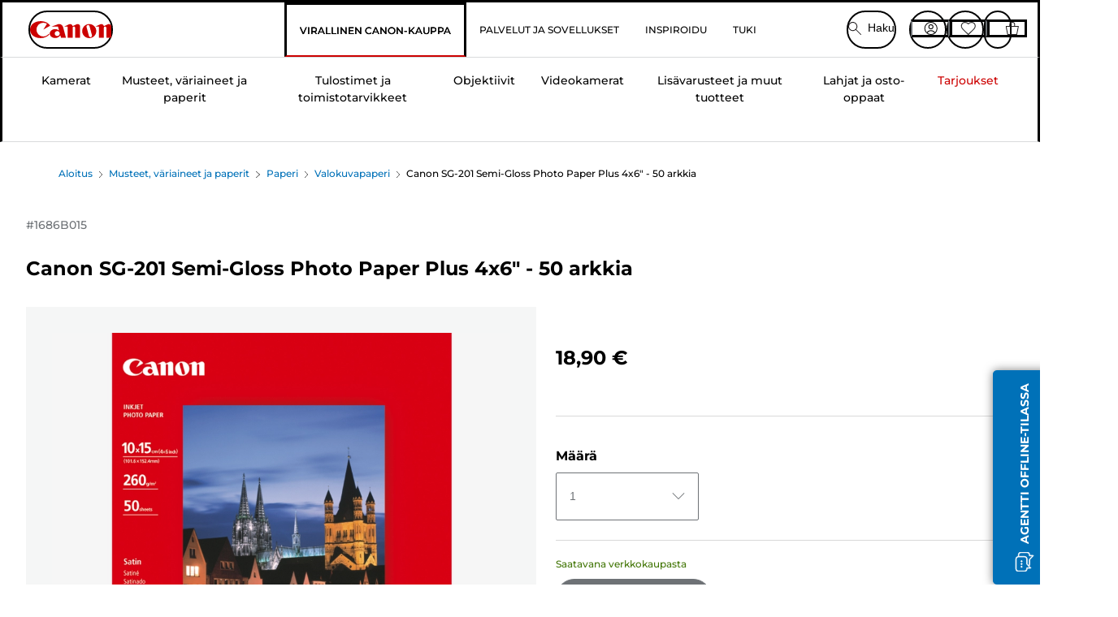

--- FILE ---
content_type: text/html; charset=utf-8
request_url: https://www.canon.fi/store/canon-sg-201-semi-gloss-photo-paper-plus-4x6-50-arkkia/1686B015/
body_size: 140523
content:
<!doctype html><html lang="fi-FI"><head><meta name="charset" content="utf-8"/><meta name="viewport" content="width=device-width, initial-scale=1.0, minimum-scale=1.0, maximum-scale=5.0"/><meta name="format-detection" content="telephone=no"/><link data-react-helmet="true" rel="apple-touch-icon" href="/mobify/bundle/4077/static/img/global/apple-touch-icon.png"/><link data-react-helmet="true" rel="manifest" href="/mobify/bundle/4077/static/manifest.json"/><link data-react-helmet="true" rel="preload" href="https://fonts.gstatic.com/s/montserrat/v26/JTUSjIg1_i6t8kCHKm459Wlhyw.woff2" as="font" type="font/woff2" crossorigin="anonymous"/><link data-react-helmet="true" rel="preload" href="https://fonts.gstatic.com/s/montserrat/v26/JTUQjIg1_i6t8kCHKm459WxRyS7m.woff2" as="font" type="font/woff2" crossorigin="anonymous"/><link data-react-helmet="true" rel="stylesheet" media="screen" type="text/css" href="/mobify/bundle/4077/global.css"/><link data-react-helmet="true" rel="dns-prefetch" href="https://d.la3-c2-ia2.salesforceliveagent.com"/><link data-react-helmet="true" rel="preconnect" href="https://storage.googleapis.com" crossorigin="true"/><link data-react-helmet="true" rel="preconnect" href="https://comeandsee.my.site.com" crossorigin="true"/><link data-react-helmet="true" rel="preconnect" href="https://comeandsee.my.salesforce-scrt.com" crossorigin="true"/><link data-react-helmet="true" rel="dns-prefetch" href="http://cdn.appdynamics.com/"/><link data-react-helmet="true" rel="dns-prefetch" href="https://api.bazaarvoice.com"/><link data-react-helmet="true" rel="dns-prefetch" href="https://apps.bazaarvoice.com"/><link data-react-helmet="true" rel="dns-prefetch" href="https://network-eu-a.bazaarvoice.com"/><link data-react-helmet="true" rel="dns-prefetch" href="https://c.evidon.com"/><link data-react-helmet="true" rel="dns-prefetch" href="https://l.evidon.com"/><link data-react-helmet="true" rel="dns-prefetch" href="https://unpkg.com"/><link data-react-helmet="true" rel="dns-prefetch" href="https://api.cquotient.com"/><link data-react-helmet="true" rel="dns-prefetch" href="https://i1.adis.ws/"/><link data-react-helmet="true" rel="dns-prefetch" href="//cloud.typography.com"/><link data-react-helmet="true" rel="dns-prefetch" href="https://display.ugc.bazaarvoice.com"/><link data-react-helmet="true" rel="dns-prefetch" href="https://network.bazaarvoice.com"/><link data-react-helmet="true" rel="dns-prefetch" href="https://visitor-service-eu-west-1.tealiumiq.com"/><link data-react-helmet="true" rel="dns-prefetch" href="https://apps.nexus.bazaarvoice.com"/><link data-react-helmet="true" rel="dns-prefetch" href="//www.google-analytics.com"/><link data-react-helmet="true" rel="canonical" href="https://www.canon.fi/store/canon-sg-201-semi-gloss-photo-paper-plus-4x6-50-arkkia/1686B015/"/><meta data-react-helmet="true" charSet="UTF-8"/><meta data-react-helmet="true" property="f_appid" content="396972923733563"/><meta data-react-helmet="true" property="p_domain" content="6ffb64a0539dac3ee19243f6bd002912"/><meta data-react-helmet="true" property="google-site-verification" content="715vuHWs6HpuE4XQ1WAIKkn15WGq-DGyr0LWS1yQ1XA"/><meta data-react-helmet="true" property="theme-color" content="#0176D3"/><meta data-react-helmet="true" property="apple-mobile-web-app-title" content="Canon OY Store"/><meta data-react-helmet="true" property="og:Title" content="Canon SG-201 Semi-Gloss Photo Paper Plus 4x6&quot; - 50 arkkia"/><meta data-react-helmet="true" property="og:Description" content="Shop online for Canon SG-201 Semi-Gloss Photo Paper Plus 4x6&quot; - 50 arkkia at Canon. Just one of many great deals in Valokuvapaperi"/><meta data-react-helmet="true" property="og:Url" content="https://www.canon.fi/store/canon-sg-201-semi-gloss-photo-paper-plus-4x6-50-arkkia/1686B015/"/><meta data-react-helmet="true" property="og:ImageUrl" content="https://i1.adis.ws/i/canon/1686B015_BJ-MEDIA-SG-201-4X6-50SH"/><meta data-react-helmet="true" property="og:Brand" content="Canon"/><meta data-react-helmet="true" property="og:Availability" content="instock"/><meta data-react-helmet="true" name="twitter:Card" content="Summary_large_image"/><meta data-react-helmet="true" name="twitter:Title" content="Canon SG-201 Semi-Gloss Photo Paper Plus 4x6&quot; - 50 arkkia"/><meta data-react-helmet="true" name="twitter:Description" content="Shop online for Canon SG-201 Semi-Gloss Photo Paper Plus 4x6&quot; - 50 arkkia at Canon. Just one of many great deals in Valokuvapaperi"/><meta data-react-helmet="true" name="twitter:Image" content="https://i1.adis.ws/i/canon/1686B015_BJ-MEDIA-SG-201-4X6-50SH"/><meta data-react-helmet="true" name="twitter:Site" content="Canon FI"/><meta data-react-helmet="true" name="twitter:Url" content="https://www.canon.fi/store/canon-sg-201-semi-gloss-photo-paper-plus-4x6-50-arkkia/1686B015/"/><meta data-react-helmet="true" name="description" content="Osta verkkokaupasta Canon SG-201 Semi-Gloss Photo Paper Plus 4x6&quot; - 50 arkkia maassa Canon oy. Tutustu muihin tuoteluokan Valokuvapaperi huipputarjouksiin. Maksuton toimitus tilauksille, joiden arvo on yli 30 €."/><meta data-react-helmet="true" name="keywords" content="Canon SG-201 Semi-Gloss Photo Paper Plus 4x6&quot; - 50 arkkia, Canon oy"/><script data-react-helmet="true" src="/mobify/bundle/4077/static/head-active_data.js" id="headActiveData" async="" type="text/javascript"></script><script data-react-helmet="true" async="" src="//tags.tiqcdn.com/utag/canoneurope/fi-main/prod/utag.sync.js"></script><script data-react-helmet="true" rel="preconnect" async="" src="https://apps.bazaarvoice.com/deployments/canon-europe/main_site/production/fi_FI/bv.js"></script><script data-react-helmet="true" id="tealium-utag-script" async="" src="//tags.tiqcdn.com/utag/canoneurope/fi-main/prod/utag.js"></script><script data-react-helmet="true" type="application/ld+json">{"@context":"https://schema.org/","@type":"Product","@id":"https://www.canon.fi/store/canon-sg-201-semi-gloss-photo-paper-plus-4x6-50-arkkia/1686B015/","name":"Canon SG-201 Semi-Gloss Photo Paper Plus 4x6\" - 50 arkkia","image":["https://i1.adis.ws/i/canon/1686B015_BJ-MEDIA-SG-201-4X6-50SH"],"description":"Photo Paper Plus Semi-gloss","sku":"1686B015","brand":{"@type":"Brand","name":"Canon"},"offers":{"@type":"Offer","url":"https://www.canon.fi/store/canon-sg-201-semi-gloss-photo-paper-plus-4x6-50-arkkia/1686B015/","priceCurrency":"EUR","price":18.9,"availability":"https://schema.org/InStock"}}</script><title data-react-helmet="true">Osta Canon SG-201 Semi-Gloss Photo Paper Plus 4x6&quot; - 50 arkkia — Canon OY Store</title>
<script>(window.BOOMR_mq=window.BOOMR_mq||[]).push(["addVar",{"rua.upush":"false","rua.cpush":"false","rua.upre":"false","rua.cpre":"false","rua.uprl":"false","rua.cprl":"false","rua.cprf":"false","rua.trans":"","rua.cook":"false","rua.ims":"false","rua.ufprl":"false","rua.cfprl":"false","rua.isuxp":"false","rua.texp":"norulematch","rua.ceh":"false","rua.ueh":"false","rua.ieh.st":"0"}]);</script>
                              <script>!function(e){var n="https://s.go-mpulse.net/boomerang/";if("False"=="True")e.BOOMR_config=e.BOOMR_config||{},e.BOOMR_config.PageParams=e.BOOMR_config.PageParams||{},e.BOOMR_config.PageParams.pci=!0,n="https://s2.go-mpulse.net/boomerang/";if(window.BOOMR_API_key="7HTJR-MGHGC-LCPRS-Y5XWD-2C9P7",function(){function e(){if(!o){var e=document.createElement("script");e.id="boomr-scr-as",e.src=window.BOOMR.url,e.async=!0,i.parentNode.appendChild(e),o=!0}}function t(e){o=!0;var n,t,a,r,d=document,O=window;if(window.BOOMR.snippetMethod=e?"if":"i",t=function(e,n){var t=d.createElement("script");t.id=n||"boomr-if-as",t.src=window.BOOMR.url,BOOMR_lstart=(new Date).getTime(),e=e||d.body,e.appendChild(t)},!window.addEventListener&&window.attachEvent&&navigator.userAgent.match(/MSIE [67]\./))return window.BOOMR.snippetMethod="s",void t(i.parentNode,"boomr-async");a=document.createElement("IFRAME"),a.src="about:blank",a.title="",a.role="presentation",a.loading="eager",r=(a.frameElement||a).style,r.width=0,r.height=0,r.border=0,r.display="none",i.parentNode.appendChild(a);try{O=a.contentWindow,d=O.document.open()}catch(_){n=document.domain,a.src="javascript:var d=document.open();d.domain='"+n+"';void(0);",O=a.contentWindow,d=O.document.open()}if(n)d._boomrl=function(){this.domain=n,t()},d.write("<bo"+"dy onload='document._boomrl();'>");else if(O._boomrl=function(){t()},O.addEventListener)O.addEventListener("load",O._boomrl,!1);else if(O.attachEvent)O.attachEvent("onload",O._boomrl);d.close()}function a(e){window.BOOMR_onload=e&&e.timeStamp||(new Date).getTime()}if(!window.BOOMR||!window.BOOMR.version&&!window.BOOMR.snippetExecuted){window.BOOMR=window.BOOMR||{},window.BOOMR.snippetStart=(new Date).getTime(),window.BOOMR.snippetExecuted=!0,window.BOOMR.snippetVersion=12,window.BOOMR.url=n+"7HTJR-MGHGC-LCPRS-Y5XWD-2C9P7";var i=document.currentScript||document.getElementsByTagName("script")[0],o=!1,r=document.createElement("link");if(r.relList&&"function"==typeof r.relList.supports&&r.relList.supports("preload")&&"as"in r)window.BOOMR.snippetMethod="p",r.href=window.BOOMR.url,r.rel="preload",r.as="script",r.addEventListener("load",e),r.addEventListener("error",function(){t(!0)}),setTimeout(function(){if(!o)t(!0)},3e3),BOOMR_lstart=(new Date).getTime(),i.parentNode.appendChild(r);else t(!1);if(window.addEventListener)window.addEventListener("load",a,!1);else if(window.attachEvent)window.attachEvent("onload",a)}}(),"".length>0)if(e&&"performance"in e&&e.performance&&"function"==typeof e.performance.setResourceTimingBufferSize)e.performance.setResourceTimingBufferSize();!function(){if(BOOMR=e.BOOMR||{},BOOMR.plugins=BOOMR.plugins||{},!BOOMR.plugins.AK){var n=""=="true"?1:0,t="",a="aoknqhqx2w5ms2lsjnwq-f-d6a5f4d0a-clientnsv4-s.akamaihd.net",i="false"=="true"?2:1,o={"ak.v":"39","ak.cp":"191894","ak.ai":parseInt("177521",10),"ak.ol":"0","ak.cr":9,"ak.ipv":4,"ak.proto":"h2","ak.rid":"215f48d6","ak.r":51095,"ak.a2":n,"ak.m":"","ak.n":"essl","ak.bpcip":"3.148.216.0","ak.cport":54530,"ak.gh":"23.215.214.239","ak.quicv":"","ak.tlsv":"tls1.3","ak.0rtt":"","ak.0rtt.ed":"","ak.csrc":"-","ak.acc":"","ak.t":"1769098093","ak.ak":"hOBiQwZUYzCg5VSAfCLimQ==qQxCFMZD4UXsL7j/2B1dQUMC5lGRWI0YHsKfNYbzgxIhszc16YxiG4mPVtgE8EcffL52mbtK4dqAyKimrxaCbtCpHUOrXukVO0pNDsJh+y1MphxfjamOFgjXe+jg/5hCUI50L0v3in0JBIgipKvq4u3xiiQlhxkDTD6kPfEiIhNg9N4Vu5k/RrUsRqNt7UT5LDOAfl7yBvuDCKtU61dwTtNAoqnX8e0sCj/8GjYwREl+wK/n0YNep9IGuDNqS3BawXF7f772RrwqQQMTFww3Z7cwQFDD8ozBHeKVJtVTyQ63wUUxGBB2q5pnkQhXLSd+8fCxh7F1iEHIYq9V34KNQTfsB+6S07NSckY75Y4RKlJ78OVmwhejA7ap0du7hWyoq2AJ8OwqUzKNqnE3B7Pi13CrBH3vDVLwCi9Wd8lJREQ=","ak.pv":"590","ak.dpoabenc":"","ak.tf":i};if(""!==t)o["ak.ruds"]=t;var r={i:!1,av:function(n){var t="http.initiator";if(n&&(!n[t]||"spa_hard"===n[t]))o["ak.feo"]=void 0!==e.aFeoApplied?1:0,BOOMR.addVar(o)},rv:function(){var e=["ak.bpcip","ak.cport","ak.cr","ak.csrc","ak.gh","ak.ipv","ak.m","ak.n","ak.ol","ak.proto","ak.quicv","ak.tlsv","ak.0rtt","ak.0rtt.ed","ak.r","ak.acc","ak.t","ak.tf"];BOOMR.removeVar(e)}};BOOMR.plugins.AK={akVars:o,akDNSPreFetchDomain:a,init:function(){if(!r.i){var e=BOOMR.subscribe;e("before_beacon",r.av,null,null),e("onbeacon",r.rv,null,null),r.i=!0}return this},is_complete:function(){return!0}}}}()}(window);</script></head><body><div><svg xmlns="http://www.w3.org/2000/svg" xmlns:xlink="http://www.w3.org/1999/xlink" style="position: absolute; width: 0; height: 0" aria-hidden="true" id="__SVG_SPRITE_NODE__"><symbol viewBox="0 0 24 24" fill="none" xmlns="http://www.w3.org/2000/svg" id="chevron-right">
<path d="M15.7799 11.2799C15.9206 11.4204 15.9997 11.611 15.9999 11.8099V12.1899C15.9976 12.3883 15.9188 12.5781 15.7799 12.7199L10.6399 17.8499C10.546 17.9445 10.4182 17.9978 10.2849 17.9978C10.1516 17.9978 10.0238 17.9445 9.92992 17.8499L9.21992 17.1399C9.12586 17.0477 9.07285 16.9215 9.07285 16.7899C9.07285 16.6582 9.12586 16.532 9.21992 16.4399L13.6699 11.9999L9.21992 7.55985C9.12526 7.46597 9.07202 7.33817 9.07202 7.20485C9.07202 7.07153 9.12526 6.94374 9.21992 6.84985L9.92992 6.14985C10.0238 6.0552 10.1516 6.00195 10.2849 6.00195C10.4182 6.00195 10.546 6.0552 10.6399 6.14985L15.7799 11.2799Z" fill="currentColor" />
</symbol><symbol xmlns="http://www.w3.org/2000/svg" viewBox="0 0 31.999 32" id="basket">
  <g id="basket_Icons" transform="translate(0)">
    <path id="basket_icon-basket-5" d="M31.77,10.37A1,1,0,0,0,31,10H23.03V7a7,7,0,1,0-14,0v3H1a.971.971,0,0,0-.77.37,1,1,0,0,0-.21.83l4,20A.988.988,0,0,0,5,32H27.01a1,1,0,0,0,.98-.8l3.99-20a1,1,0,0,0-.21-.83ZM11.03,7a5,5,0,1,1,10,0v3h-10ZM26.19,30H5.82L2.22,12H29.78L26.19,30Z" fill="#231f20" />
  </g>
</symbol><symbol xmlns="http://www.w3.org/2000/svg" viewBox="0 0 24 24.001" id="buttonmedium">
  <g id="buttonmedium_icon-basket-line_" data-name="icon-basket-line " transform="translate(0)">
    <path id="buttonmedium_icon-basket-line_2" data-name="icon-basket-line " d="M23.828,7.778a.752.752,0,0,0-.578-.278H17.273V5.25a5.25,5.25,0,1,0-10.5,0V7.5H.75a.728.728,0,0,0-.578.278A.749.749,0,0,0,.015,8.4l3,15a.741.741,0,0,0,.735.6H20.258a.748.748,0,0,0,.735-.6l2.993-15a.749.749,0,0,0-.158-.623ZM8.273,5.25a3.75,3.75,0,0,1,7.5,0V7.5h-7.5V5.25ZM19.643,22.5H4.365L1.665,9H22.336L19.643,22.5Z" transform="translate(0)" fill="#FFFFFF" />
  </g>
</symbol><symbol xmlns="http://www.w3.org/2000/svg" viewBox="0 0 24 17.117" id="pdpEmailIcon">
  <path id="pdpEmailIcon_icon-email-line_" data-name="icon-email-line " d="M22.92,0H1.072A1.072,1.072,0,0,0,0,1.072V16.045a1.072,1.072,0,0,0,1.072,1.072H22.928A1.072,1.072,0,0,0,24,16.045V1.072A1.072,1.072,0,0,0,22.928,0ZM1.5,2.617,7.43,8.487,1.5,14.41ZM14.425,7.888h0c-.69.675-1.252,1.215-1.56,1.492a1.94,1.94,0,0,1-2.422-.015L2.5,1.5H20.836C19.187,3.157,16.3,6.043,14.418,7.888ZM8.495,9.545l.93.922a.41.41,0,0,0,.075.06,3.979,3.979,0,0,0,2.287.78,3.056,3.056,0,0,0,2.084-.817c.24-.217.622-.585,1.087-1.035l6.358,6.163H2.422L8.495,9.552ZM16.037,8.4c2.152-2.122,5.128-5.106,6.455-6.44V14.658Z" fill="#FFFFFF" />
</symbol><symbol xmlns="http://www.w3.org/2000/svg" viewBox="0 0 12.001 12" id="Badgelabel">
  <g id="Badgelabel_Group_18620" data-name="Group 18620" transform="translate(-8)">
    <g id="Badgelabel_Group_18618" data-name="Group 18618" transform="translate(0.223)">
      <path id="Badgelabel_Path_10824" data-name="Path 10824" d="M101.885,276.144,94.846,269.1l0-4.957,4.962,0,7.039,7.039Zm-6.3-7.345,6.3,6.3,3.917-3.917-6.3-6.3-3.918,0Z" transform="translate(-87.067 -264.144)" fill="#fff" />
      <g id="Badgelabel_Group_14587" data-name="Group 14587" transform="translate(9.177 1.399)">
        <g id="Badgelabel_Group_18172" data-name="Group 18172" transform="translate(0)">
          <path id="Badgelabel_Path_10825" data-name="Path 10825" d="M107.631,278.125a1.205,1.205,0,1,1,.853-.353,1.2,1.2,0,0,1-.853.353m0-1.673a.468.468,0,1,0,.331.137.466.466,0,0,0-.331-.137" transform="translate(-106.425 -275.714)" fill="#fff" />
        </g>
      </g>
    </g>
  </g>
</symbol><symbol xmlns="http://www.w3.org/2000/svg" viewBox="0 0 31.98 17.005" id="upward-arrow">
  <path id="upward-arrow_icon-up-line_" data-name="icon-up-line " d="M31,17a1.024,1.024,0,0,1-.71-.29L16,2.41,1.71,16.71a1,1,0,0,1-1.41,0A.982.982,0,0,1,.01,16a1.024,1.024,0,0,1,.29-.71L15.29.29a1,1,0,0,1,1.41,0l15,15a.982.982,0,0,1,.29.71,1.024,1.024,0,0,1-.29.71.966.966,0,0,1-.71.29Z" transform="translate(-0.01 0.002)" fill="#231f20" />
</symbol><symbol xmlns="http://www.w3.org/2000/svg" viewBox="0 0 31.99 17.003" id="downward-arrow">
  <path id="downward-arrow_icon-down-line_" data-name="icon-down-line " d="M16,17a1.024,1.024,0,0,1-.71-.29l-15-15A.982.982,0,0,1,0,1,1.024,1.024,0,0,1,.29.29a1.008,1.008,0,0,1,1.42,0L16,14.58,30.29.29a1,1,0,0,1,1.41,0,.982.982,0,0,1,.29.71,1.024,1.024,0,0,1-.29.71l-15,15a.982.982,0,0,1-.71.29Z" transform="translate(0 0.002)" fill="#231f20" />
</symbol><symbol xmlns="http://www.w3.org/2000/svg" viewBox="0 0 25 17" id="free-delivery">
  <path id="free-delivery_free-delivery-icon" d="M70.683,174.594l0-4.964-3.78-6.072H62.64v-2.9H46.687v13.932H49.93l.009.055a2.335,2.335,0,0,0,4.625,0l.009-.055H63.6l.009.055a2.335,2.335,0,0,0,4.625,0l.009-.055Zm-6.434-.347a1.673,1.673,0,1,1,1.673,1.721,1.7,1.7,0,0,1-1.673-1.721m0-5.311v-3.029h3.325l1.893,3.029Zm5.758,4v.959H68.243l-.009-.056a2.335,2.335,0,0,0-4.625,0l-.009.055h-.959v-9.647h3.9l.6.959H63.574v4.418H69.9l.094.152.01,2.462H68.8v.7Zm-19.428,1.307a1.673,1.673,0,1,1,1.673,1.721,1.7,1.7,0,0,1-1.673-1.721m11.387-.348H54.573l-.009-.056a2.335,2.335,0,0,0-4.625,0l-.009.055H47.362V161.357h14.6Z" transform="translate(-46.187 -160.162)" fill="#417505" stroke="rgba(0,0,0,0)" stroke-width="1" />
</symbol><symbol xmlns="http://www.w3.org/2000/svg" viewBox="0 0 17.414 17.414" id="close">
  <g id="close_Menu" transform="translate(-3.241 -1.308)">
    <path id="close_Line_Copy_3" data-name="Line Copy 3" d="M0,0H22.627" transform="translate(3.948 2.015) rotate(45)" fill="none" stroke="#000" stroke-linecap="square" stroke-width="1" />
    <path id="close_Line_Copy_3-2" data-name="Line Copy 3" d="M0,0H22.627" transform="translate(3.948 18.015) rotate(-45)" fill="none" stroke="#000" stroke-linecap="square" stroke-width="1" />
  </g>
</symbol><symbol xmlns="http://www.w3.org/2000/svg" viewBox="0 0 32 32" id="arrow">
  <path id="arrow_Path_15929" data-name="Path 15929" d="M12.69,7.26a.982.982,0,0,0-.71-.29,1.024,1.024,0,0,0-.71.29,1,1,0,0,0,0,1.41l7.32,7.32-7.32,7.32a1,1,0,0,0,0,1.41.982.982,0,0,0,.71.29,1.024,1.024,0,0,0,.71-.29l8.03-8.03a.982.982,0,0,0,.29-.71,1.024,1.024,0,0,0-.29-.71Z" fill="#0071B8" />
  <path id="arrow_Path_15930" data-name="Path 15930" d="M16,0A16,16,0,1,0,32,16,16.021,16.021,0,0,0,16,0Zm0,30A14,14,0,1,1,30,16,14.015,14.015,0,0,1,16,30Z" fill="#0071B8" />
</symbol><symbol xmlns="http://www.w3.org/2000/svg" viewBox="0 0 44 72" id="nextarrow">
  <rect id="nextarrow_Rectangle_251" data-name="Rectangle 251" width="12" height="24" fill="#fff" opacity="0.996" />
  <path id="nextarrow_Path_383" data-name="Path 383" d="M-10969.429-19979.027l12,12-12,12" transform="translate(10985.429 20003.027)" fill="none" stroke="#c00" stroke-linecap="round" stroke-linejoin="round" stroke-width="2" />
</symbol><symbol xmlns="http://www.w3.org/2000/svg" viewBox="0 0 44 72" id="prevarrow">
  <g id="prevarrow_Group_18572" data-name="Group 18572" opacity="0.996">
    <rect id="prevarrow_Rectangle_251" data-name="Rectangle 251" width="12" height="24" fill="#fff" />
    <path id="prevarrow_Path_383" data-name="Path 383" d="M-10957.429-19979.027l-12,12,12,12" transform="translate(10985.429 20003.027)" fill="none" stroke="#c00" stroke-linecap="round" stroke-linejoin="round" stroke-width="2" />
  </g>
</symbol><symbol xmlns="http://www.w3.org/2000/svg" viewBox="0 0 4.251 8" id="breadcrumbforwardarrow">
  <g id="breadcrumbforwardarrow_icon-right-line_" data-name="icon-right-line " transform="translate(0.002)">
    <path id="breadcrumbforwardarrow_icon-right-line_2" data-name="icon-right-line " d="M4.248,4a.256.256,0,0,1-.073.177L.426,7.927A.245.245,0,0,1,.248,8a.256.256,0,0,1-.178-.073.249.249,0,0,1,0-.352L3.643,4,.071.428a.252.252,0,0,1,0-.355A.245.245,0,0,1,.248,0,.256.256,0,0,1,.426.073l3.75,3.75A.246.246,0,0,1,4.248,4Z" transform="translate(0)" fill="#090909" />
  </g>
</symbol><symbol xmlns="http://www.w3.org/2000/svg" viewBox="0 0 4.251 8" id="breadcrumbbackwardarrow">
  <g id="breadcrumbbackwardarrow_icon-right-line_" data-name="icon-right-line " transform="translate(0.002)">
    <path id="breadcrumbbackwardarrow_icon-right-line_2" data-name="icon-right-line " d="M4.248,4a.256.256,0,0,1-.073.177L.426,7.927A.245.245,0,0,1,.248,8a.256.256,0,0,1-.178-.073.249.249,0,0,1,0-.352L3.643,4,.071.428a.252.252,0,0,1,0-.355A.245.245,0,0,1,.248,0,.256.256,0,0,1,.426.073l3.75,3.75A.246.246,0,0,1,4.248,4Z" transform="translate(0)" fill="#0071B8" />
  </g>
</symbol><symbol xmlns="http://www.w3.org/2000/svg" viewBox="0 0 32 32" id="closeiconview">
  <defs>
    <style>
      #closeiconview .cls-1 {
        fill: #231f20;
        stroke-width: 0px;
      }
    </style>
  </defs>
  <g id="closeiconview_Icons">
    <g>
      <path class="cls-1" d="m17.41,16l7.14-7.14c.39-.39.39-1.02,0-1.41s-1.02-.39-1.41,0l-7.14,7.14-7.14-7.14c-.39-.39-1.02-.39-1.41,0s-.39,1.02,0,1.41l7.14,7.14-7.14,7.14c-.39.39-.39,1.02,0,1.41.2.2.45.29.71.29s.51-.1.71-.29l7.14-7.14,7.14,7.14c.2.2.45.29.71.29s.51-.1.71-.29c.39-.39.39-1.02,0-1.41l-7.14-7.14Z" />
      <path class="cls-1" d="m16,32C7.18,32,0,24.82,0,16S7.18,0,16,0s16,7.18,16,16-7.18,16-16,16Zm0-30c-7.72,0-14,6.28-14,14s6.28,14,14,14,14-6.28,14-14S23.72,2,16,2Z" />
    </g>
  </g>
</symbol><symbol xmlns="http://www.w3.org/2000/svg" viewBox="0 0 32.005 31.993" id="icon-close-blue">
  <path id="icon-close-blue_icon-close-line_" data-name="icon-close-line " d="M17.41,16,31.71,1.71A1,1,0,0,0,30.3.3L16.01,14.59,1.71.29A1,1,0,0,0,.29,1.71L14.58,16,.29,30.29a1,1,0,0,0,0,1.41.982.982,0,0,0,.71.29,1.024,1.024,0,0,0,.71-.29L16,17.41,30.29,31.7a.982.982,0,0,0,.71.29,1.024,1.024,0,0,0,.71-.29,1,1,0,0,0,0-1.41L17.42,16Z" transform="translate(0.003 0.002)" fill="#0071B8" />
</symbol><symbol xmlns="http://www.w3.org/2000/svg" viewBox="0 0 31.993 28.007" id="icon-heart-blue">
  <path id="icon-heart-blue_icon-heart-line_" data-name="icon-heart-line " d="M16,28a1,1,0,0,1-.71-.3L2.26,14.53A8.982,8.982,0,0,1,.02,8.05a8.828,8.828,0,0,1,2.2-5.17A9.714,9.714,0,0,1,8.61,0,9.784,9.784,0,0,1,16,3.21,9.765,9.765,0,0,1,23.39,0a9.658,9.658,0,0,1,6.35,2.83l.04.04a8.835,8.835,0,0,1,2.19,5.18,8.934,8.934,0,0,1-2.19,6.43L16.71,27.7A1,1,0,0,1,16,28ZM8.94,1.99H8.69A7.673,7.673,0,0,0,3.68,4.23,6.857,6.857,0,0,0,2.02,8.18a7.065,7.065,0,0,0,1.7,4.98L16,25.57,28.32,13.11a6.992,6.992,0,0,0,1.66-4.93A6.857,6.857,0,0,0,28.3,4.2a7.647,7.647,0,0,0-4.99-2.22c-3.98-.16-6.39,3.19-6.5,3.34a1.014,1.014,0,0,1-.82.42h0a1.028,1.028,0,0,1-.82-.42A8.3,8.3,0,0,0,8.93,1.98Z" transform="translate(0.001 0.007)" fill="#0071B8" />
</symbol><symbol xmlns="http://www.w3.org/2000/svg" viewBox="0 0 17 32" id="rightarrowview">
  <defs>
    <style>
      #rightarrowview .cls-1 {
        fill: #231f20;
        stroke-width: 0px;
      }
    </style>
  </defs>
  <g id="rightarrowview_Icons">
    <path class="cls-1" d="m17,16c0,.26-.1.51-.29.71L1.71,31.71c-.2.2-.45.29-.71.29s-.51-.1-.71-.29c-.39-.39-.39-1.02,0-1.41l14.29-14.29L.29,1.71C-.1,1.32-.1.68.29.29c.2-.2.45-.29.71-.29s.51.1.71.29l15,15c.2.2.29.45.29.71Z" />
  </g>
</symbol><symbol xmlns="http://www.w3.org/2000/svg" viewBox="0 0 31.99 17.003" id="downwardArrowQuantity">
  <path id="downwardArrowQuantity_icon-down-line_" data-name="icon-down-line " d="M16,17a1.024,1.024,0,0,1-.71-.29l-15-15A.982.982,0,0,1,0,1,1.024,1.024,0,0,1,.29.29a1.008,1.008,0,0,1,1.42,0L16,14.58,30.29.29a1,1,0,0,1,1.41,0,.982.982,0,0,1,.29.71,1.024,1.024,0,0,1-.29.71l-15,15a.982.982,0,0,1-.71.29Z" transform="translate(0 0.002)" fill="#6E7276" />
</symbol><symbol xmlns="http://www.w3.org/2000/svg" viewBox="0 0 32.001 24.042" id="icon-tick-line">
  <path id="icon-tick-line_icon-tick-line_" data-name="icon-tick-line " d="M10.52,24.04a1.052,1.052,0,0,1-.71-.29L.29,14.23A1,1,0,0,1,1.7,12.82l8.78,8.78L30.27.32A.988.988,0,0,1,31.68.27a1,1,0,0,1,.05,1.41L11.25,23.72a1,1,0,0,1-.71.32h-.02Z" transform="translate(0.002 0.002)" fill="#ffffff" />
</symbol></svg></div><div class="react-target"><style data-emotion="css-global 73ik0r">@font-face{font-family:'Montserrat';font-style:italic;font-weight:500;src:url(https://fonts.gstatic.com/s/montserrat/v26/JTUQjIg1_i6t8kCHKm459WxRxy7mw9c.woff2) format('woff2');unicode-range:U+0100-02AF,U+0304,U+0308,U+0329,U+1E00-1E9F,U+1EF2-1EFF,U+2020,U+20A0-20AB,U+20AD-20CF,U+2113,U+2C60-2C7F,U+A720-A7FF;font-display:swap;}@font-face{font-family:'Montserrat';font-style:italic;font-weight:500;src:url(https://fonts.gstatic.com/s/montserrat/v26/JTUQjIg1_i6t8kCHKm459WxRyS7m.woff2) format('woff2');unicode-range:U+0000-00FF,U+0131,U+0152-0153,U+02BB-02BC,U+02C6,U+02DA,U+02DC,U+0304,U+0308,U+0329,U+2000-206F,U+2074,U+20AC,U+2122,U+2191,U+2193,U+2212,U+2215,U+FEFF,U+FFFD;font-display:swap;}@font-face{font-family:'Montserrat';font-style:italic;font-weight:700;src:url(https://fonts.gstatic.com/s/montserrat/v26/JTUQjIg1_i6t8kCHKm459WxRxy7mw9c.woff2) format('woff2');unicode-range:U+0100-02AF,U+0304,U+0308,U+0329,U+1E00-1E9F,U+1EF2-1EFF,U+2020,U+20A0-20AB,U+20AD-20CF,U+2113,U+2C60-2C7F,U+A720-A7FF;font-display:swap;}@font-face{font-family:'Montserrat';font-style:italic;font-weight:700;src:url(https://fonts.gstatic.com/s/montserrat/v26/JTUQjIg1_i6t8kCHKm459WxRyS7m.woff2) format('woff2');unicode-range:U+0000-00FF,U+0131,U+0152-0153,U+02BB-02BC,U+02C6,U+02DA,U+02DC,U+0304,U+0308,U+0329,U+2000-206F,U+2074,U+20AC,U+2122,U+2191,U+2193,U+2212,U+2215,U+FEFF,U+FFFD;font-display:swap;}@font-face{font-family:'Montserrat';font-style:normal;font-weight:500;src:url(https://fonts.gstatic.com/s/montserrat/v26/JTUSjIg1_i6t8kCHKm459Wdhyzbi.woff2) format('woff2');unicode-range:U+0100-02AF,U+0304,U+0308,U+0329,U+1E00-1E9F,U+1EF2-1EFF,U+2020,U+20A0-20AB,U+20AD-20CF,U+2113,U+2C60-2C7F,U+A720-A7FF;font-display:swap;}@font-face{font-family:'Montserrat';font-style:normal;font-weight:500;src:url(https://fonts.gstatic.com/s/montserrat/v26/JTUSjIg1_i6t8kCHKm459Wlhyw.woff2) format('woff2');unicode-range:U+0000-00FF,U+0131,U+0152-0153,U+02BB-02BC,U+02C6,U+02DA,U+02DC,U+0304,U+0308,U+0329,U+2000-206F,U+2074,U+20AC,U+2122,U+2191,U+2193,U+2212,U+2215,U+FEFF,U+FFFD;font-display:swap;}@font-face{font-family:'Montserrat';font-style:normal;font-weight:700;src:url(https://fonts.gstatic.com/s/montserrat/v26/JTUSjIg1_i6t8kCHKm459Wdhyzbi.woff2) format('woff2');unicode-range:U+0100-02AF,U+0304,U+0308,U+0329,U+1E00-1E9F,U+1EF2-1EFF,U+2020,U+20A0-20AB,U+20AD-20CF,U+2113,U+2C60-2C7F,U+A720-A7FF;font-display:swap;}@font-face{font-family:'Montserrat';font-style:normal;font-weight:700;src:url(https://fonts.gstatic.com/s/montserrat/v26/JTUSjIg1_i6t8kCHKm459Wlhyw.woff2) format('woff2');unicode-range:U+0000-00FF,U+0131,U+0152-0153,U+02BB-02BC,U+02C6,U+02DA,U+02DC,U+0304,U+0308,U+0329,U+2000-206F,U+2074,U+20AC,U+2122,U+2191,U+2193,U+2212,U+2215,U+FEFF,U+FFFD;font-display:swap;}@font-face{font-family:'Tungsten A';src:url([data-uri]);font-weight:600;font-style:normal;font-display:swap;}@font-face{font-family:'Tungsten B';src:url([data-uri]);font-weight:600;font-style:normal;font-display:swap;}</style><style data-emotion="css-global 16iumv8">:host,:root,[data-theme]{--chakra-ring-inset:var(--chakra-empty,/*!*/ /*!*/);--chakra-ring-offset-width:0px;--chakra-ring-offset-color:#fff;--chakra-ring-color:rgba(66, 153, 225, 0.6);--chakra-ring-offset-shadow:0 0 #0000;--chakra-ring-shadow:0 0 #0000;--chakra-space-x-reverse:0;--chakra-space-y-reverse:0;--chakra-colors-transparent:transparent;--chakra-colors-current:currentColor;--chakra-colors-black:#000000;--chakra-colors-white:#ffffff;--chakra-colors-whiteAlpha-50:rgba(255, 255, 255, 0.04);--chakra-colors-whiteAlpha-100:rgba(255, 255, 255, 0.06);--chakra-colors-whiteAlpha-200:rgba(255, 255, 255, 0.08);--chakra-colors-whiteAlpha-300:rgba(255, 255, 255, 0.16);--chakra-colors-whiteAlpha-400:rgba(255, 255, 255, 0.24);--chakra-colors-whiteAlpha-500:rgba(255, 255, 255, 0.36);--chakra-colors-whiteAlpha-600:rgba(255, 255, 255, 0.48);--chakra-colors-whiteAlpha-700:rgba(255, 255, 255, 0.64);--chakra-colors-whiteAlpha-800:rgba(255, 255, 255, 0.80);--chakra-colors-whiteAlpha-900:rgba(255, 255, 255, 0.92);--chakra-colors-blackAlpha-50:rgba(0, 0, 0, 0.04);--chakra-colors-blackAlpha-100:rgba(0, 0, 0, 0.06);--chakra-colors-blackAlpha-200:rgba(0, 0, 0, 0.08);--chakra-colors-blackAlpha-300:rgba(0, 0, 0, 0.16);--chakra-colors-blackAlpha-400:rgba(0, 0, 0, 0.24);--chakra-colors-blackAlpha-500:rgba(0, 0, 0, 0.36);--chakra-colors-blackAlpha-600:rgba(0, 0, 0, 0.48);--chakra-colors-blackAlpha-700:rgba(0, 0, 0, 0.64);--chakra-colors-blackAlpha-800:rgba(0, 0, 0, 0.80);--chakra-colors-blackAlpha-900:rgba(0, 0, 0, 0.92);--chakra-colors-gray-50:#F3F3F3;--chakra-colors-gray-100:#E5E5E5;--chakra-colors-gray-200:#C9C9C9;--chakra-colors-gray-300:#AEAEAE;--chakra-colors-gray-400:#A0A0A0;--chakra-colors-gray-500:#939393;--chakra-colors-gray-600:#747474;--chakra-colors-gray-700:#5C5C5C;--chakra-colors-gray-800:#444444;--chakra-colors-gray-900:#181818;--chakra-colors-red-50:#FEF1EE;--chakra-colors-red-100:#FEDED8;--chakra-colors-red-200:#FEB8AB;--chakra-colors-red-300:#FE8F7D;--chakra-colors-red-400:#FE7765;--chakra-colors-red-500:#FE5C4C;--chakra-colors-red-600:#EA001E;--chakra-colors-red-700:#BA0517;--chakra-colors-red-800:#8E030F;--chakra-colors-red-900:#640103;--chakra-colors-orange-50:#FEF1ED;--chakra-colors-orange-100:#FFDED5;--chakra-colors-orange-200:#FEB9A5;--chakra-colors-orange-300:#FF906E;--chakra-colors-orange-400:#FF784F;--chakra-colors-orange-500:#FF5D2D;--chakra-colors-orange-600:#D83A00;--chakra-colors-orange-700:#AA3001;--chakra-colors-orange-800:#7E2600;--chakra-colors-orange-900:#541D01;--chakra-colors-yellow-50:#FBF3E0;--chakra-colors-yellow-100:#F9E3B6;--chakra-colors-yellow-200:#FCC003;--chakra-colors-yellow-300:#E4A201;--chakra-colors-yellow-400:#D79304;--chakra-colors-yellow-500:#CA8501;--chakra-colors-yellow-600:#A86403;--chakra-colors-yellow-700:#8C4B02;--chakra-colors-yellow-800:#6F3400;--chakra-colors-yellow-900:#4F2100;--chakra-colors-green-50:#EBF7E6;--chakra-colors-green-100:#CDEFC4;--chakra-colors-green-200:#91DB8B;--chakra-colors-green-300:#45C65A;--chakra-colors-green-400:#41B658;--chakra-colors-green-500:#3BA755;--chakra-colors-green-600:#2E844A;--chakra-colors-green-700:#22683E;--chakra-colors-green-800:#194E31;--chakra-colors-green-900:#0E3522;--chakra-colors-teal-50:#DEF9F3;--chakra-colors-teal-100:#ACF3E4;--chakra-colors-teal-200:#04E1CB;--chakra-colors-teal-300:#01C3B3;--chakra-colors-teal-400:#03B4A7;--chakra-colors-teal-500:#06A59A;--chakra-colors-teal-600:#0B827C;--chakra-colors-teal-700:#056764;--chakra-colors-teal-800:#024D4C;--chakra-colors-teal-900:#023434;--chakra-colors-blue-50:#EEF4FF;--chakra-colors-blue-100:#D8E6FE;--chakra-colors-blue-200:#AACBFF;--chakra-colors-blue-300:#78B0FD;--chakra-colors-blue-400:#57A3FD;--chakra-colors-blue-500:#1B96FF;--chakra-colors-blue-600:#0176D3;--chakra-colors-blue-700:#0B5CAB;--chakra-colors-blue-800:#014486;--chakra-colors-blue-900:#032D60;--chakra-colors-cyan-50:#EAF5FE%;--chakra-colors-cyan-100:#CFE9FE;--chakra-colors-cyan-200:#90D0FE;--chakra-colors-cyan-300:#1AB9FF;--chakra-colors-cyan-400:#08ABED;--chakra-colors-cyan-500:#0D9DDA;--chakra-colors-cyan-600:#107CAD;--chakra-colors-cyan-700:#05628A;--chakra-colors-cyan-800:#084968;--chakra-colors-cyan-900:#023248;--chakra-colors-purple-50:#F6F2FB;--chakra-colors-purple-100:#ECE1F9;--chakra-colors-purple-200:#D78FF5;--chakra-colors-purple-300:#C29EF1;--chakra-colors-purple-400:#B78DEF;--chakra-colors-purple-500:#AD7BEE;--chakra-colors-purple-600:#9050E9;--chakra-colors-purple-700:#7526E3;--chakra-colors-purple-800:#5A1BA9;--chakra-colors-purple-900:#401075;--chakra-colors-pink-50:#F9F0FF;--chakra-colors-pink-100:#F2DEFE;--chakra-colors-pink-200:#E5B9FE;--chakra-colors-pink-300:#D892FE;--chakra-colors-pink-400:#D17DFE;--chakra-colors-pink-500:#CB65FF;--chakra-colors-pink-600:#BA01FF;--chakra-colors-pink-700:#9602C7;--chakra-colors-pink-800:#730394;--chakra-colors-pink-900:#520066;--chakra-colors-linkedin-50:#E8F4F9;--chakra-colors-linkedin-100:#CFEDFB;--chakra-colors-linkedin-200:#9BDAF3;--chakra-colors-linkedin-300:#68C7EC;--chakra-colors-linkedin-400:#34B3E4;--chakra-colors-linkedin-500:#00A0DC;--chakra-colors-linkedin-600:#008CC9;--chakra-colors-linkedin-700:#0077B5;--chakra-colors-linkedin-800:#005E93;--chakra-colors-linkedin-900:#004471;--chakra-colors-facebook-50:#E8F4F9;--chakra-colors-facebook-100:#D9DEE9;--chakra-colors-facebook-200:#B7C2DA;--chakra-colors-facebook-300:#6482C0;--chakra-colors-facebook-400:#4267B2;--chakra-colors-facebook-500:#385898;--chakra-colors-facebook-600:#314E89;--chakra-colors-facebook-700:#29487D;--chakra-colors-facebook-800:#223B67;--chakra-colors-facebook-900:#1E355B;--chakra-colors-messenger-50:#D0E6FF;--chakra-colors-messenger-100:#B9DAFF;--chakra-colors-messenger-200:#A2CDFF;--chakra-colors-messenger-300:#7AB8FF;--chakra-colors-messenger-400:#2E90FF;--chakra-colors-messenger-500:#0078FF;--chakra-colors-messenger-600:#0063D1;--chakra-colors-messenger-700:#0052AC;--chakra-colors-messenger-800:#003C7E;--chakra-colors-messenger-900:#002C5C;--chakra-colors-whatsapp-50:#dffeec;--chakra-colors-whatsapp-100:#b9f5d0;--chakra-colors-whatsapp-200:#90edb3;--chakra-colors-whatsapp-300:#65e495;--chakra-colors-whatsapp-400:#3cdd78;--chakra-colors-whatsapp-500:#22c35e;--chakra-colors-whatsapp-600:#179848;--chakra-colors-whatsapp-700:#0c6c33;--chakra-colors-whatsapp-800:#01421c;--chakra-colors-whatsapp-900:#001803;--chakra-colors-twitter-50:#E5F4FD;--chakra-colors-twitter-100:#C8E9FB;--chakra-colors-twitter-200:#A8DCFA;--chakra-colors-twitter-300:#83CDF7;--chakra-colors-twitter-400:#57BBF5;--chakra-colors-twitter-500:#1DA1F2;--chakra-colors-twitter-600:#1A94DA;--chakra-colors-twitter-700:#1681BF;--chakra-colors-twitter-800:#136B9E;--chakra-colors-twitter-900:#0D4D71;--chakra-colors-telegram-50:#E3F2F9;--chakra-colors-telegram-100:#C5E4F3;--chakra-colors-telegram-200:#A2D4EC;--chakra-colors-telegram-300:#7AC1E4;--chakra-colors-telegram-400:#47A9DA;--chakra-colors-telegram-500:#0088CC;--chakra-colors-telegram-600:#007AB8;--chakra-colors-telegram-700:#006BA1;--chakra-colors-telegram-800:#005885;--chakra-colors-telegram-900:#003F5E;--chakra-colors-ratings:#FFB300;--chakra-colors-ratingsTransparent:#FFB30020;--chakra-colors-imgBG:#F5F6F6;--chakra-colors-brand-red-10:#FDF2F2;--chakra-colors-brand-red-20:#F19084;--chakra-colors-brand-red-50:#CC0000;--chakra-colors-brand-red-100:#DD4B39;--chakra-colors-brand-red-200:#C92228;--chakra-colors-brand-red-400:#A30000;--chakra-colors-brand-blue-10:#F4F8FB;--chakra-colors-brand-blue-50:#0071B8;--chakra-colors-brand-blue-100:#4099FF;--chakra-colors-brand-blue-200:#005AB4;--chakra-colors-brand-blue-400:#4875B4;--chakra-colors-brand-blue-600:#3B5998;--chakra-colors-brand-blue-700:#1343DE;--chakra-colors-brand-green-20:#F5F8F2;--chakra-colors-brand-green-50:#417505;--chakra-colors-brand-green-100:#335D04;--chakra-colors-brand-green-200:#167A5E;--chakra-colors-brand-grey-10:#D9D9D9;--chakra-colors-brand-grey-20:#F5F6F6;--chakra-colors-brand-grey-30:#ECEDED;--chakra-colors-brand-grey-50:#D9DBDC;--chakra-colors-brand-grey-100:#939598;--chakra-colors-brand-grey-200:#6E7276;--chakra-colors-brand-grey-300:#B5B4B9;--chakra-colors-brand-grey-400:#4B4F54;--chakra-colors-brand-grey-500:#323232;--chakra-colors-brand-purple-400:#982171;--chakra-colors-brand-brown-400:#966800;--chakra-colors-brand-yellow-30:#FFFBF2;--chakra-colors-brand-yellow-50:#FFB300;--chakra-borders-none:0;--chakra-borders-1px:1px solid;--chakra-borders-2px:2px solid;--chakra-borders-4px:4px solid;--chakra-borders-8px:8px solid;--chakra-fonts-heading:Tungsten A,Tungsten B,Montserrat,Arial,sans-serif;--chakra-fonts-body:Montserrat,Arial,sans-serif;--chakra-fonts-mono:SFMono-Regular,Menlo,Monaco,Consolas,"Liberation Mono","Courier New",monospace;--chakra-fonts-subheading:Montserrat,Arial;--chakra-fontSizes-3xs:0.45rem;--chakra-fontSizes-2xs:0.625rem;--chakra-fontSizes-xs:0.75rem;--chakra-fontSizes-sm:0.875rem;--chakra-fontSizes-md:1rem;--chakra-fontSizes-lg:1.125rem;--chakra-fontSizes-xl:1.25rem;--chakra-fontSizes-2xl:1.5rem;--chakra-fontSizes-3xl:1.875rem;--chakra-fontSizes-4xl:2.25rem;--chakra-fontSizes-5xl:3rem;--chakra-fontSizes-6xl:3.75rem;--chakra-fontSizes-7xl:4.5rem;--chakra-fontSizes-8xl:6rem;--chakra-fontSizes-9xl:8rem;--chakra-fontWeights-hairline:100;--chakra-fontWeights-thin:200;--chakra-fontWeights-light:300;--chakra-fontWeights-normal:400;--chakra-fontWeights-medium:500;--chakra-fontWeights-semibold:600;--chakra-fontWeights-bold:700;--chakra-fontWeights-extrabold:800;--chakra-fontWeights-black:900;--chakra-gradients-imageBackground:linear(270deg, #E6E5EA, #EEEEEE);--chakra-letterSpacings-tighter:-0.05em;--chakra-letterSpacings-tight:-0.025em;--chakra-letterSpacings-normal:0;--chakra-letterSpacings-wide:0.025em;--chakra-letterSpacings-wider:0.05em;--chakra-letterSpacings-widest:0.1em;--chakra-lineHeights-3:.75rem;--chakra-lineHeights-4:1rem;--chakra-lineHeights-5:1.25rem;--chakra-lineHeights-6:1.5rem;--chakra-lineHeights-7:1.75rem;--chakra-lineHeights-8:2rem;--chakra-lineHeights-9:2.25rem;--chakra-lineHeights-10:2.5rem;--chakra-lineHeights-normal:normal;--chakra-lineHeights-none:1;--chakra-lineHeights-shorter:1.25;--chakra-lineHeights-short:1.375;--chakra-lineHeights-base:1.5;--chakra-lineHeights-tall:1.625;--chakra-lineHeights-taller:2;--chakra-radii-none:0;--chakra-radii-sm:0.125rem;--chakra-radii-base:0.25rem;--chakra-radii-md:0.375rem;--chakra-radii-lg:0.5rem;--chakra-radii-xl:0.75rem;--chakra-radii-2xl:1rem;--chakra-radii-3xl:1.5rem;--chakra-radii-full:9999px;--chakra-space-1:0.25rem;--chakra-space-2:0.5rem;--chakra-space-3:0.75rem;--chakra-space-4:1rem;--chakra-space-5:1.25rem;--chakra-space-6:1.5rem;--chakra-space-7:1.75rem;--chakra-space-8:2rem;--chakra-space-9:2.25rem;--chakra-space-10:2.5rem;--chakra-space-11:2.75rem;--chakra-space-12:3rem;--chakra-space-14:3.5rem;--chakra-space-16:4rem;--chakra-space-20:5rem;--chakra-space-24:6rem;--chakra-space-28:7rem;--chakra-space-32:8rem;--chakra-space-36:9rem;--chakra-space-40:10rem;--chakra-space-44:11rem;--chakra-space-48:12rem;--chakra-space-52:13rem;--chakra-space-56:14rem;--chakra-space-60:15rem;--chakra-space-64:16rem;--chakra-space-72:18rem;--chakra-space-80:20rem;--chakra-space-96:24rem;--chakra-space-px:1px;--chakra-space-0-5:0.125rem;--chakra-space-1-5:0.375rem;--chakra-space-2-5:0.625rem;--chakra-space-3-5:0.875rem;--chakra-shadows-xs:0 0 0 1px rgba(0, 0, 0, 0.05);--chakra-shadows-sm:0 1px 2px 0 rgba(0, 0, 0, 0.05);--chakra-shadows-base:0 1px 3px 0 rgba(0, 0, 0, 0.1),0 1px 2px 0 rgba(0, 0, 0, 0.06);--chakra-shadows-md:0 4px 6px -1px rgba(0, 0, 0, 0.1),0 2px 4px -1px rgba(0, 0, 0, 0.06);--chakra-shadows-lg:0 10px 15px -3px rgba(0, 0, 0, 0.1),0 4px 6px -2px rgba(0, 0, 0, 0.05);--chakra-shadows-xl:0 20px 25px -5px rgba(0, 0, 0, 0.1),0 10px 10px -5px rgba(0, 0, 0, 0.04);--chakra-shadows-2xl:0 25px 50px -12px rgba(0, 0, 0, 0.25);--chakra-shadows-outline:0 0 0 3px var(--chakra-colors-blue-500);--chakra-shadows-inner:inset 0 2px 4px 0 rgba(0,0,0,0.06);--chakra-shadows-none:none;--chakra-shadows-dark-lg:rgba(0, 0, 0, 0.1) 0px 0px 0px 1px,rgba(0, 0, 0, 0.2) 0px 5px 10px,rgba(0, 0, 0, 0.4) 0px 15px 40px;--chakra-shadows-top:0px -1px 3px rgba(0, 0, 0, 0.1),0px -1px 2px rgba(0, 0, 0, 0.06);--chakra-sizes-1:0.25rem;--chakra-sizes-2:0.5rem;--chakra-sizes-3:0.75rem;--chakra-sizes-4:1rem;--chakra-sizes-5:1.25rem;--chakra-sizes-6:1.5rem;--chakra-sizes-7:1.75rem;--chakra-sizes-8:2rem;--chakra-sizes-9:2.25rem;--chakra-sizes-10:2.5rem;--chakra-sizes-11:2.75rem;--chakra-sizes-12:3rem;--chakra-sizes-14:3.5rem;--chakra-sizes-16:4rem;--chakra-sizes-20:5rem;--chakra-sizes-24:6rem;--chakra-sizes-28:7rem;--chakra-sizes-32:8rem;--chakra-sizes-36:9rem;--chakra-sizes-40:10rem;--chakra-sizes-44:11rem;--chakra-sizes-48:12rem;--chakra-sizes-52:13rem;--chakra-sizes-56:14rem;--chakra-sizes-60:15rem;--chakra-sizes-64:16rem;--chakra-sizes-72:18rem;--chakra-sizes-80:20rem;--chakra-sizes-96:24rem;--chakra-sizes-px:1px;--chakra-sizes-0-5:0.125rem;--chakra-sizes-1-5:0.375rem;--chakra-sizes-2-5:0.625rem;--chakra-sizes-3-5:0.875rem;--chakra-sizes-max:max-content;--chakra-sizes-min:min-content;--chakra-sizes-full:100%;--chakra-sizes-3xs:14rem;--chakra-sizes-2xs:16rem;--chakra-sizes-xs:20rem;--chakra-sizes-sm:24rem;--chakra-sizes-md:28rem;--chakra-sizes-lg:32rem;--chakra-sizes-xl:36rem;--chakra-sizes-2xl:42rem;--chakra-sizes-3xl:48rem;--chakra-sizes-4xl:56rem;--chakra-sizes-5xl:64rem;--chakra-sizes-6xl:72rem;--chakra-sizes-7xl:80rem;--chakra-sizes-8xl:90rem;--chakra-sizes-prose:60ch;--chakra-sizes-container-sm:640px;--chakra-sizes-container-md:768px;--chakra-sizes-container-lg:1024px;--chakra-sizes-container-xl:1200px;--chakra-sizes-container-xxl:1440px;--chakra-sizes-container-xxxl:1560px;--chakra-zIndices-hide:-1;--chakra-zIndices-auto:auto;--chakra-zIndices-base:0;--chakra-zIndices-docked:10;--chakra-zIndices-dropdown:1000;--chakra-zIndices-sticky:1100;--chakra-zIndices-banner:1200;--chakra-zIndices-overlay:1300;--chakra-zIndices-modal:1400;--chakra-zIndices-popover:1500;--chakra-zIndices-skipLink:1600;--chakra-zIndices-toast:1700;--chakra-zIndices-tooltip:1800;--chakra-transition-property-common:background-color,border-color,color,fill,stroke,opacity,box-shadow,transform;--chakra-transition-property-colors:background-color,border-color,color,fill,stroke;--chakra-transition-property-dimensions:width,height;--chakra-transition-property-position:left,right,top,bottom;--chakra-transition-property-background:background-color,background-image,background-position;--chakra-transition-easing-ease-in:cubic-bezier(0.4, 0, 1, 1);--chakra-transition-easing-ease-out:cubic-bezier(0, 0, 0.2, 1);--chakra-transition-easing-ease-in-out:cubic-bezier(0.4, 0, 0.2, 1);--chakra-transition-duration-ultra-fast:50ms;--chakra-transition-duration-faster:100ms;--chakra-transition-duration-fast:150ms;--chakra-transition-duration-normal:200ms;--chakra-transition-duration-slow:300ms;--chakra-transition-duration-slower:400ms;--chakra-transition-duration-ultra-slow:500ms;--chakra-blur-none:0;--chakra-blur-sm:4px;--chakra-blur-base:8px;--chakra-blur-md:12px;--chakra-blur-lg:16px;--chakra-blur-xl:24px;--chakra-blur-2xl:40px;--chakra-blur-3xl:64px;--chakra-breakpoints-base:250px;--chakra-breakpoints-sm:512px;--chakra-breakpoints-md:768px;--chakra-breakpoints-lg:1280px;--chakra-breakpoints-xl:1600px;--chakra-breakpoints-2xl:96em;}.chakra-ui-light :host:not([data-theme]),.chakra-ui-light :root:not([data-theme]),.chakra-ui-light [data-theme]:not([data-theme]),[data-theme=light] :host:not([data-theme]),[data-theme=light] :root:not([data-theme]),[data-theme=light] [data-theme]:not([data-theme]),:host[data-theme=light],:root[data-theme=light],[data-theme][data-theme=light]{--chakra-colors-chakra-body-text:var(--chakra-colors-gray-800);--chakra-colors-chakra-body-bg:var(--chakra-colors-white);--chakra-colors-chakra-border-color:var(--chakra-colors-gray-200);--chakra-colors-chakra-inverse-text:var(--chakra-colors-white);--chakra-colors-chakra-subtle-bg:var(--chakra-colors-gray-100);--chakra-colors-chakra-subtle-text:var(--chakra-colors-gray-600);--chakra-colors-chakra-placeholder-color:var(--chakra-colors-gray-500);}.chakra-ui-dark :host:not([data-theme]),.chakra-ui-dark :root:not([data-theme]),.chakra-ui-dark [data-theme]:not([data-theme]),[data-theme=dark] :host:not([data-theme]),[data-theme=dark] :root:not([data-theme]),[data-theme=dark] [data-theme]:not([data-theme]),:host[data-theme=dark],:root[data-theme=dark],[data-theme][data-theme=dark]{--chakra-colors-chakra-body-text:var(--chakra-colors-whiteAlpha-900);--chakra-colors-chakra-body-bg:var(--chakra-colors-gray-800);--chakra-colors-chakra-border-color:var(--chakra-colors-whiteAlpha-300);--chakra-colors-chakra-inverse-text:var(--chakra-colors-gray-800);--chakra-colors-chakra-subtle-bg:var(--chakra-colors-gray-700);--chakra-colors-chakra-subtle-text:var(--chakra-colors-gray-400);--chakra-colors-chakra-placeholder-color:var(--chakra-colors-whiteAlpha-400);}</style><style data-emotion="css-global fubdgu">html{line-height:1.5;-webkit-text-size-adjust:100%;font-family:system-ui,sans-serif;-webkit-font-smoothing:antialiased;text-rendering:optimizeLegibility;-moz-osx-font-smoothing:grayscale;touch-action:manipulation;}body{position:relative;min-height:100%;margin:0;font-feature-settings:"kern";}:where(*, *::before, *::after){border-width:0;border-style:solid;box-sizing:border-box;word-wrap:break-word;}main{display:block;}hr{border-top-width:1px;box-sizing:content-box;height:0;overflow:visible;}:where(pre, code, kbd,samp){font-family:SFMono-Regular,Menlo,Monaco,Consolas,monospace;font-size:1em;}a{background-color:transparent;color:inherit;-webkit-text-decoration:inherit;text-decoration:inherit;}abbr[title]{border-bottom:none;-webkit-text-decoration:underline;text-decoration:underline;-webkit-text-decoration:underline dotted;-webkit-text-decoration:underline dotted;text-decoration:underline dotted;}:where(b, strong){font-weight:bold;}small{font-size:80%;}:where(sub,sup){font-size:75%;line-height:0;position:relative;vertical-align:baseline;}sub{bottom:-0.25em;}sup{top:-0.5em;}img{border-style:none;}:where(button, input, optgroup, select, textarea){font-family:inherit;font-size:100%;line-height:1.15;margin:0;}:where(button, input){overflow:visible;}:where(button, select){text-transform:none;}:where(
          button::-moz-focus-inner,
          [type="button"]::-moz-focus-inner,
          [type="reset"]::-moz-focus-inner,
          [type="submit"]::-moz-focus-inner
        ){border-style:none;padding:0;}fieldset{padding:0.35em 0.75em 0.625em;}legend{box-sizing:border-box;color:inherit;display:table;max-width:100%;padding:0;white-space:normal;}progress{vertical-align:baseline;}textarea{overflow:auto;}:where([type="checkbox"], [type="radio"]){box-sizing:border-box;padding:0;}input[type="number"]::-webkit-inner-spin-button,input[type="number"]::-webkit-outer-spin-button{-webkit-appearance:none!important;}input[type="number"]{-moz-appearance:textfield;}input[type="search"]{-webkit-appearance:textfield;outline-offset:-2px;}input[type="search"]::-webkit-search-decoration{-webkit-appearance:none!important;}::-webkit-file-upload-button{-webkit-appearance:button;font:inherit;}details{display:block;}summary{display:-webkit-box;display:-webkit-list-item;display:-ms-list-itembox;display:list-item;}template{display:none;}[hidden]{display:none!important;}:where(
          blockquote,
          dl,
          dd,
          h1,
          h2,
          h3,
          h4,
          h5,
          h6,
          hr,
          figure,
          p,
          pre
        ){margin:0;}button{background:transparent;padding:0;}fieldset{margin:0;padding:0;}:where(ol, ul){margin:0;padding:0;}textarea{resize:vertical;}:where(button, [role="button"]){cursor:pointer;}button::-moz-focus-inner{border:0!important;}table{border-collapse:collapse;}:where(h1, h2, h3, h4, h5, h6){font-size:inherit;font-weight:inherit;}:where(button, input, optgroup, select, textarea){padding:0;line-height:inherit;color:inherit;}:where(img, svg, video, canvas, audio, iframe, embed, object){display:block;}:where(img, video){max-width:100%;height:auto;}[data-js-focus-visible] :focus:not([data-focus-visible-added]):not(
          [data-focus-visible-disabled]
        ){outline:none;box-shadow:none;}select::-ms-expand{display:none;}:root,:host{--chakra-vh:100vh;}@supports (height: -webkit-fill-available){:root,:host{--chakra-vh:-webkit-fill-available;}}@supports (height: -moz-fill-available){:root,:host{--chakra-vh:-moz-fill-available;}}@supports (height: 100dvh){:root,:host{--chakra-vh:100dvh;}}</style><style data-emotion="css-global rczjh8">body{font-family:var(--chakra-fonts-body);color:var(--chakra-colors-chakra-body-text);background:var(--chakra-colors-chakra-body-bg);transition-property:background-color;transition-duration:var(--chakra-transition-duration-normal);line-height:var(--chakra-lineHeights-base);min-height:100vh;}*::-webkit-input-placeholder{color:var(--chakra-colors-chakra-placeholder-color);}*::-moz-placeholder{color:var(--chakra-colors-chakra-placeholder-color);}*:-ms-input-placeholder{color:var(--chakra-colors-chakra-placeholder-color);}*::placeholder{color:var(--chakra-colors-chakra-placeholder-color);}*,*::before,::after{border-color:var(--chakra-colors-chakra-border-color);}html,body{background-color:var(--chakra-colors-white);color:var(--chakra-colors-black);font-size:1rem;line-height:1.5;}.react-target{display:-webkit-box;display:-webkit-flex;display:-ms-flexbox;display:flex;min-height:100vh;}.loader-spinner{-webkit-animation:fa-spin 1s infinite linear;animation:fa-spin 1s infinite linear;}@-webkit-keyframes fa-spin{0%{-webkit-transform:rotate(0deg);-moz-transform:rotate(0deg);-ms-transform:rotate(0deg);transform:rotate(0deg);}100%{-webkit-transform:rotate(359deg);-moz-transform:rotate(359deg);-ms-transform:rotate(359deg);transform:rotate(359deg);}}@keyframes fa-spin{0%{-webkit-transform:rotate(0deg);-moz-transform:rotate(0deg);-ms-transform:rotate(0deg);transform:rotate(0deg);}100%{-webkit-transform:rotate(359deg);-moz-transform:rotate(359deg);-ms-transform:rotate(359deg);transform:rotate(359deg);}}.modalpagestyle h1{font-size:2.5rem;font-family:"Tungsten A","Tungsten B","Helvetica Neue",Helvetica,Arial,Verdana,sans-serif;font-weight:600;}@media screen and (min-width: 250px){.modalpagestyle h1{font-size:2.5rem;}}@media screen and (min-width: 512px){.modalpagestyle h1{font-size:3.125rem;}}@media screen and (min-width: 768px){.modalpagestyle h1{font-size:4rem;}}@media screen and (min-width: 1280px){.modalpagestyle h1{font-size:4rem;}}.modalpagestyle h2{font-size:2.5rem;font-family:"Tungsten A","Tungsten B","Helvetica Neue",Helvetica,Arial,Verdana,sans-serif;font-weight:600;}@media screen and (min-width: 250px){.modalpagestyle h2{font-size:2.5rem;}}@media screen and (min-width: 512px){.modalpagestyle h2{font-size:2.5rem;}}@media screen and (min-width: 768px){.modalpagestyle h2{font-size:3.125rem;}}@media screen and (min-width: 1280px){.modalpagestyle h2{font-size:3.125rem;}}.modalpagestyle p{font-size:0.875rem;color:var(--chakra-colors-black);}@media screen and (min-width: 250px){.modalpagestyle p{font-size:0.875rem;}}@media screen and (min-width: 512px){.modalpagestyle p{font-size:0.875rem;}}@media screen and (min-width: 768px){.modalpagestyle p{font-size:0.875rem;}}@media screen and (min-width: 1280px){.modalpagestyle p{font-size:1rem;}}.modalpagestyle a{color:var(--chakra-colors-brand-blue-50);-webkit-text-decoration:none;text-decoration:none;}.modalpagestyle a:hover,.modalpagestyle a[data-hover]{color:var(--chakra-colors-brand-blue-50);}.richTextStyling p{font-size:0.875rem;color:var(--chakra-colors-black);}@media screen and (min-width: 250px){.richTextStyling p{font-size:0.875rem;}}@media screen and (min-width: 512px){.richTextStyling p{font-size:0.875rem;}}@media screen and (min-width: 768px){.richTextStyling p{font-size:0.875rem;}}@media screen and (min-width: 1280px){.richTextStyling p{font-size:0.875rem;}}.richTextStyling a{color:var(--chakra-colors-brand-blue-50);-webkit-text-decoration:underline;text-decoration:underline;}.richTextStyling a:hover,.richTextStyling a[data-hover]{color:var(--chakra-colors-brand-blue-50);}.richTextStyling a:focus,.richTextStyling a[data-focus]{outline:3px solid;outline-color:var(--chakra-colors-brand-blue-100);}.richTextStyling ul{-webkit-box-pack:justify;-webkit-justify-content:space-between;justify-content:space-between;list-style-position:outside;font-size:0.875rem;margin-left:1rem;margin-top:1.5rem;text-align:left;color:var(--chakra-colors-black);display:block;-webkit-flex-direction:row;-ms-flex-direction:row;flex-direction:row;-webkit-box-flex-wrap:wrap;-webkit-flex-wrap:wrap;-ms-flex-wrap:wrap;flex-wrap:wrap;row-gap:0px;-webkit-column-gap:32px;column-gap:32px;}@media screen and (min-width: 250px){.richTextStyling ul{font-size:0.875rem;margin-top:1.5rem;display:block;}}@media screen and (min-width: 512px){.richTextStyling ul{font-size:0.875rem;margin-top:1.5rem;display:block;}}@media screen and (min-width: 768px){.richTextStyling ul{font-size:0.875rem;margin-top:1.5rem;display:block;}}@media screen and (min-width: 1280px){.richTextStyling ul{font-size:1rem;margin-top:1.5rem;display:-webkit-box;display:-webkit-flex;display:-ms-flexbox;display:flex;}}.richTextStyling li{width:100%;}@media screen and (min-width: 250px){.richTextStyling li{width:100%;}}@media screen and (min-width: 512px){.richTextStyling li{width:100%;}}@media screen and (min-width: 768px){.richTextStyling li{width:100%;}}@media screen and (min-width: 1280px){.richTextStyling li{width:auto;}}.richTextStyling ol{-webkit-box-pack:justify;-webkit-justify-content:space-between;justify-content:space-between;list-style-position:outside;font-size:0.875rem;margin-top:1.5625rem;margin-left:1.5rem;text-align:left;color:var(--chakra-colors-black);display:block;-webkit-flex-direction:row;-ms-flex-direction:row;flex-direction:row;-webkit-box-flex-wrap:wrap;-webkit-flex-wrap:wrap;-ms-flex-wrap:wrap;flex-wrap:wrap;row-gap:0px;-webkit-column-gap:32px;column-gap:32px;}@media screen and (min-width: 250px){.richTextStyling ol{font-size:0.875rem;margin-top:1.5625rem;margin-left:1.5rem;display:block;}}@media screen and (min-width: 512px){.richTextStyling ol{font-size:0.875rem;margin-top:1.5625rem;margin-left:1.5rem;display:block;}}@media screen and (min-width: 768px){.richTextStyling ol{font-size:0.875rem;margin-top:1.5625rem;margin-left:1.5rem;display:block;}}@media screen and (min-width: 1280px){.richTextStyling ol{font-size:1rem;margin-top:1.5rem;margin-left:2rem;display:-webkit-box;display:-webkit-flex;display:-ms-flexbox;display:flex;}}.richTextStyling a.chakra-button{color:var(--chakra-colors-white);-webkit-text-decoration:none;text-decoration:none;}.richTextStyling a.chakra-link{-webkit-text-decoration:none;text-decoration:none;}.richTextStyling a.outline{-webkit-text-decoration:none;text-decoration:none;color:var(--chakra-colors-brand-blue-50);}.richTextStyling table{width:100%;max-width:100%;border-collapse:collapse;border-spacing:0;}.richTextStyling table tr{border-bottom:1px solid;border-color:var(--chakra-colors-brand-grey-10);}.richTextStyling table td{vertical-align:middle;border-color:#D9D9D9;border-left:1px solid;padding:11px;text-align:center;}.richTextStyling table td picture{display:inline-block;}.richTextStyling table td .tooltip{background-image:url("[data-uri]");display:inline-block;width:20px;height:20px;top:3px;}.richTextStyling table td .tooltip .tooltiptext{margin-left:-99px;}.richTextStyling .H1Primary{font-size:2.5rem;font-family:var(--chakra-fonts-heading);line-height:var(--chakra-lineHeights-none);color:var(--chakra-colors-black);}@media screen and (min-width: 250px){.richTextStyling .H1Primary{font-size:2.5rem;}}@media screen and (min-width: 512px){.richTextStyling .H1Primary{font-size:3rem;}}@media screen and (min-width: 768px){.richTextStyling .H1Primary{font-size:3rem;}}@media screen and (min-width: 1280px){.richTextStyling .H1Primary{font-size:4rem;}}.richTextStyling .H2Primary{font-size:3rem;font-family:var(--chakra-fonts-heading);color:var(--chakra-colors-black);}.richTextStyling .H3Primary{font-size:2.5rem;font-family:var(--chakra-fonts-heading);color:var(--chakra-colors-black);}.richTextStyling .H1Secondary{font-size:2rem;font-family:var(--chakra-fonts-body);line-height:var(--chakra-lineHeights-shorter);font-weight:700;color:var(--chakra-colors-black);}@media screen and (min-width: 250px){.richTextStyling .H1Secondary{font-size:2rem;}}@media screen and (min-width: 512px){.richTextStyling .H1Secondary{font-size:2.5rem;}}@media screen and (min-width: 768px){.richTextStyling .H1Secondary{font-size:2.5rem;}}@media screen and (min-width: 1280px){.richTextStyling .H1Secondary{font-size:3rem;}}.richTextStyling .H2Secondary{font-size:1.5rem;font-family:var(--chakra-fonts-body);line-height:var(--chakra-lineHeights-shorter);font-weight:700;color:var(--chakra-colors-black);}@media screen and (min-width: 250px){.richTextStyling .H2Secondary{font-size:1.5rem;}}@media screen and (min-width: 512px){.richTextStyling .H2Secondary{font-size:2rem;}}@media screen and (min-width: 768px){.richTextStyling .H2Secondary{font-size:2rem;}}@media screen and (min-width: 1280px){.richTextStyling .H2Secondary{font-size:2.5rem;}}.richTextStyling .H3Secondary{font-size:1.25rem;font-family:var(--chakra-fonts-body);line-height:var(--chakra-lineHeights-shorter);font-weight:700;color:var(--chakra-colors-black);}@media screen and (min-width: 250px){.richTextStyling .H3Secondary{font-size:1.25rem;}}@media screen and (min-width: 512px){.richTextStyling .H3Secondary{font-size:1.5rem;}}@media screen and (min-width: 768px){.richTextStyling .H3Secondary{font-size:1.5rem;}}@media screen and (min-width: 1280px){.richTextStyling .H3Secondary{font-size:2rem;}}.richTextStyling .H4Secondary{font-size:1rem;font-family:var(--chakra-fonts-body);line-height:var(--chakra-lineHeights-shorter);font-weight:700;color:var(--chakra-colors-black);}@media screen and (min-width: 250px){.richTextStyling .H4Secondary{font-size:1rem;}}@media screen and (min-width: 512px){.richTextStyling .H4Secondary{font-size:1.25rem;}}@media screen and (min-width: 768px){.richTextStyling .H4Secondary{font-size:1.25rem;}}@media screen and (min-width: 1280px){.richTextStyling .H4Secondary{font-size:1.5rem;}}.richTextStyling .H5Secondary{font-size:1rem;font-family:var(--chakra-fonts-body);line-height:var(--chakra-lineHeights-shorter);font-weight:700;color:var(--chakra-colors-black);}@media screen and (min-width: 250px){.richTextStyling .H5Secondary{font-size:1rem;}}@media screen and (min-width: 512px){.richTextStyling .H5Secondary{font-size:1rem;}}@media screen and (min-width: 768px){.richTextStyling .H5Secondary{font-size:1rem;}}@media screen and (min-width: 1280px){.richTextStyling .H5Secondary{font-size:1.25rem;}}.richTextStyling .H6Secondary{font-size:1rem;font-family:var(--chakra-fonts-body);line-height:var(--chakra-lineHeights-shorter);font-weight:700;color:var(--chakra-colors-black);}.richTextStyling .primary-btn{border-radius:105px;border-style:solid;font-weight:500;white-space:normal;word-break:break-word;background-color:var(--chakra-colors-brand-blue-50);color:var(--chakra-colors-white);border-color:var(--chakra-colors-brand-blue-50);border-width:1px;padding-top:var(--chakra-space-4);padding-bottom:var(--chakra-space-4);padding-left:var(--chakra-space-6);padding-right:var(--chakra-space-6);text-transform:uppercase;-webkit-text-decoration:none;text-decoration:none;font-size:0.75rem;display:inline-block;}.richTextStyling .primary-btn:hover,.richTextStyling .primary-btn[data-hover]{color:var(--chakra-colors-white);background-color:var(--chakra-colors-brand-blue-200);}.richTextStyling .outline-btn{border-radius:105px;border-style:solid;font-weight:500;white-space:normal;word-break:break-word;background-color:var(--chakra-colors-white);border-color:var(--chakra-colors-brand-blue-50);border-width:1px;padding-top:var(--chakra-space-4);padding-bottom:var(--chakra-space-4);padding-left:var(--chakra-space-6);padding-right:var(--chakra-space-6);text-transform:uppercase;-webkit-text-decoration:none;text-decoration:none;font-size:0.75rem;color:var(--chakra-colors-brand-blue-50);display:inline-block;}.richTextStyling .outline-btn:hover,.richTextStyling .outline-btn[data-hover]{color:var(--chakra-colors-white);background-color:var(--chakra-colors-brand-blue-50);}.richTextStyling .textLink-btn{font-weight:500;white-space:normal;word-break:break-word;-webkit-text-decoration:none;text-decoration:none;font-size:1rem;color:var(--chakra-colors-brand-blue-50);display:inline-block;background-image:url("[data-uri]");-webkit-background-size:17px;background-size:17px;padding-right:24px;background-repeat:no-repeat;-webkit-background-position:right center;background-position:right center;}.richTextStyling .textLink-btn:hover,.richTextStyling .textLink-btn[data-hover]{-webkit-text-decoration:underline;text-decoration:underline;}.richTextStyling.narrowWidthList li{width:100%;}.richTextStyling.narrowWidthList ul{list-style-position:outside;display:block;font-size:0.875rem;margin-left:1.063rem;margin-top:1.5625rem;color:var(--chakra-colors-black);}@media screen and (min-width: 250px){.richTextStyling.narrowWidthList ul{font-size:0.875rem;margin-top:1.5625rem;}}@media screen and (min-width: 512px){.richTextStyling.narrowWidthList ul{font-size:0.875rem;margin-top:1.5625rem;}}@media screen and (min-width: 768px){.richTextStyling.narrowWidthList ul{font-size:0.875rem;margin-top:1.5625rem;}}@media screen and (min-width: 1280px){.richTextStyling.narrowWidthList ul{font-size:1rem;margin-top:1.5rem;}}.richTextStyling.narrowWidthList ol{list-style-position:outside;display:block;font-size:0.875rem;margin-left:1.5rem;margin-top:1.5625rem;color:var(--chakra-colors-black);}@media screen and (min-width: 250px){.richTextStyling.narrowWidthList ol{font-size:0.875rem;margin-left:1.5rem;margin-top:1.5625rem;}}@media screen and (min-width: 512px){.richTextStyling.narrowWidthList ol{font-size:0.875rem;margin-left:1.5rem;margin-top:1.5625rem;}}@media screen and (min-width: 768px){.richTextStyling.narrowWidthList ol{font-size:0.875rem;margin-left:1.5rem;margin-top:1.5625rem;}}@media screen and (min-width: 1280px){.richTextStyling.narrowWidthList ol{font-size:1rem;margin-left:2rem;margin-top:1.5rem;}}.richTextStyling.superScript p{font-size:0.75rem;color:var(--chakra-colors-brand-grey-200);}@media screen and (min-width: 250px){.richTextStyling.superScript p{font-size:0.75rem;}}@media screen and (min-width: 512px){.richTextStyling.superScript p{font-size:0.75rem;}}@media screen and (min-width: 768px){.richTextStyling.superScript p{font-size:0.75rem;}}@media screen and (min-width: 1280px){.richTextStyling.superScript p{font-size:0.75rem;}}.richTextStyling.script p{font-size:0.75rem;color:var(--chakra-colors-black);text-align:left;margin-bottom:8.5px;}@media screen and (min-width: 250px){.richTextStyling.script p{font-size:0.75rem;}}@media screen and (min-width: 512px){.richTextStyling.script p{font-size:0.75rem;}}@media screen and (min-width: 768px){.richTextStyling.script p{font-size:0.75rem;}}@media screen and (min-width: 1280px){.richTextStyling.script p{font-size:0.75rem;}}.richTextStyling.heading h1{font-size:1.5rem;font-weight:var(--chakra-fontWeights-bold);color:var(--chakra-colors-black);line-height:1.875rem;}@media screen and (min-width: 250px){.richTextStyling.heading h1{font-size:1.5rem;line-height:1.875rem;}}@media screen and (min-width: 512px){.richTextStyling.heading h1{font-size:2rem;line-height:2.5rem;}}@media screen and (min-width: 768px){.richTextStyling.heading h1{font-size:2rem;line-height:2.5rem;}}@media screen and (min-width: 1280px){.richTextStyling.heading h1{font-size:2.5rem;line-height:3.125rem;}}.richTextStyling.sampleImageGallery h1{font-size:1.5rem;font-weight:var(--chakra-fontWeights-bold);color:var(--chakra-colors-black);line-height:1.875rem;}@media screen and (min-width: 250px){.richTextStyling.sampleImageGallery h1{font-size:1.5rem;line-height:1.875rem;}}@media screen and (min-width: 512px){.richTextStyling.sampleImageGallery h1{font-size:2rem;line-height:2.5rem;}}@media screen and (min-width: 768px){.richTextStyling.sampleImageGallery h1{font-size:2rem;line-height:2.5rem;}}@media screen and (min-width: 1280px){.richTextStyling.sampleImageGallery h1{font-size:2.5rem;line-height:3.125rem;}}.richTextStyling.sampleImageGallery h2{font-size:1.25rem;font-weight:var(--chakra-fontWeights-bold);color:var(--chakra-colors-black);line-height:1.875rem;}@media screen and (min-width: 250px){.richTextStyling.sampleImageGallery h2{font-size:1.25rem;line-height:1.875rem;}}@media screen and (min-width: 512px){.richTextStyling.sampleImageGallery h2{font-size:1.5rem;line-height:2.5rem;}}@media screen and (min-width: 768px){.richTextStyling.sampleImageGallery h2{font-size:1.5rem;line-height:2.5rem;}}@media screen and (min-width: 1280px){.richTextStyling.sampleImageGallery h2{font-size:2rem;line-height:3.125rem;}}.richTextStyling.subheading h1{font-size:1.5rem;font-weight:var(--chakra-fontWeights-bold);color:var(--chakra-colors-black);line-height:1.875rem;}@media screen and (min-width: 250px){.richTextStyling.subheading h1{font-size:1.5rem;line-height:1.875rem;}}@media screen and (min-width: 512px){.richTextStyling.subheading h1{font-size:2rem;line-height:2.5rem;}}@media screen and (min-width: 768px){.richTextStyling.subheading h1{font-size:2rem;line-height:2.5rem;}}@media screen and (min-width: 1280px){.richTextStyling.subheading h1{font-size:2.5rem;line-height:3.125rem;}}.richTextStyling.subheading h2{font-size:1.5rem;font-weight:var(--chakra-fontWeights-bold);color:var(--chakra-colors-black);line-height:1.875rem;}@media screen and (min-width: 250px){.richTextStyling.subheading h2{font-size:1.5rem;line-height:1.875rem;}}@media screen and (min-width: 512px){.richTextStyling.subheading h2{font-size:2rem;line-height:2.5rem;}}@media screen and (min-width: 768px){.richTextStyling.subheading h2{font-size:2rem;line-height:2.5rem;}}@media screen and (min-width: 1280px){.richTextStyling.subheading h2{font-size:2.5rem;line-height:3.125rem;}}.richTextStyling.primaryText ul{gap:8.5px;font-size:var(--chakra-fontSizes-md);}.richTextStyling.primaryText li{width:100%;}.richTextStyling.primaryText h4{font-size:1rem;line-height:1.25rem;}@media screen and (min-width: 250px){.richTextStyling.primaryText h4{font-size:1rem;line-height:1.25rem;}}@media screen and (min-width: 512px){.richTextStyling.primaryText h4{font-size:1.25rem;line-height:1.5625rem;}}@media screen and (min-width: 768px){.richTextStyling.primaryText h4{font-size:1.25rem;line-height:1.5625rem;}}@media screen and (min-width: 1280px){.richTextStyling.primaryText h4{font-size:1.5rem;line-height:1.875rem;}}.richTextStyling.primaryText h3{font-size:1rem;line-height:1.25rem;}@media screen and (min-width: 250px){.richTextStyling.primaryText h3{font-size:1rem;line-height:1.25rem;}}@media screen and (min-width: 512px){.richTextStyling.primaryText h3{font-size:1.25rem;line-height:1.5625rem;}}@media screen and (min-width: 768px){.richTextStyling.primaryText h3{font-size:1.25rem;line-height:1.5625rem;}}@media screen and (min-width: 1280px){.richTextStyling.primaryText h3{font-size:1.5rem;line-height:1.875rem;}}.richTextStyling.secondaryText ul{margin-top:25.5px;gap:8.5px;font-size:var(--chakra-fontSizes-md);}.richTextStyling.secondaryText li{width:100%;}.richTextStyling.secondaryText h4{font-size:1rem;line-height:1.25rem;}@media screen and (min-width: 250px){.richTextStyling.secondaryText h4{font-size:1rem;line-height:1.25rem;}}@media screen and (min-width: 512px){.richTextStyling.secondaryText h4{font-size:1.25rem;line-height:1.5625rem;}}@media screen and (min-width: 768px){.richTextStyling.secondaryText h4{font-size:1.25rem;line-height:1.5625rem;}}@media screen and (min-width: 1280px){.richTextStyling.secondaryText h4{font-size:1.5rem;line-height:1.875rem;}}.richTextStyling.secondaryText h3{font-size:1rem;line-height:1.25rem;}@media screen and (min-width: 250px){.richTextStyling.secondaryText h3{font-size:1rem;line-height:1.25rem;}}@media screen and (min-width: 512px){.richTextStyling.secondaryText h3{font-size:1.25rem;line-height:1.5625rem;}}@media screen and (min-width: 768px){.richTextStyling.secondaryText h3{font-size:1.25rem;line-height:1.5625rem;}}@media screen and (min-width: 1280px){.richTextStyling.secondaryText h3{font-size:1.5rem;line-height:1.875rem;}}.richTextStyling.richImage ul{display:block;}.richTextStyling.richImage ol{display:block;}.richTextStyling.richImage h1{font-size:2rem;line-height:var(--chakra-lineHeights-shorter);font-weight:700;color:var(--chakra-colors-black);}@media screen and (min-width: 250px){.richTextStyling.richImage h1{font-size:2rem;}}@media screen and (min-width: 512px){.richTextStyling.richImage h1{font-size:2.5rem;}}@media screen and (min-width: 768px){.richTextStyling.richImage h1{font-size:2.5rem;}}@media screen and (min-width: 1280px){.richTextStyling.richImage h1{font-size:3rem;}}.richTextStyling.richImage h2{font-size:1.5rem;line-height:var(--chakra-lineHeights-shorter);font-weight:700;color:var(--chakra-colors-black);}@media screen and (min-width: 250px){.richTextStyling.richImage h2{font-size:1.5rem;}}@media screen and (min-width: 512px){.richTextStyling.richImage h2{font-size:2rem;}}@media screen and (min-width: 768px){.richTextStyling.richImage h2{font-size:2rem;}}@media screen and (min-width: 1280px){.richTextStyling.richImage h2{font-size:2.5rem;}}.richTextStyling.richImage h3{font-size:1.25rem;line-height:var(--chakra-lineHeights-shorter);font-weight:700;color:var(--chakra-colors-black);}@media screen and (min-width: 250px){.richTextStyling.richImage h3{font-size:1.25rem;}}@media screen and (min-width: 512px){.richTextStyling.richImage h3{font-size:1.5rem;}}@media screen and (min-width: 768px){.richTextStyling.richImage h3{font-size:1.5rem;}}@media screen and (min-width: 1280px){.richTextStyling.richImage h3{font-size:2rem;}}.richTextStyling.richImage h4{font-size:1rem;line-height:var(--chakra-lineHeights-shorter);font-weight:700;color:var(--chakra-colors-black);}@media screen and (min-width: 250px){.richTextStyling.richImage h4{font-size:1rem;}}@media screen and (min-width: 512px){.richTextStyling.richImage h4{font-size:1.25rem;}}@media screen and (min-width: 768px){.richTextStyling.richImage h4{font-size:1.25rem;}}@media screen and (min-width: 1280px){.richTextStyling.richImage h4{font-size:1.5rem;}}.richTextStyling.richImage h5{font-size:1rem;line-height:var(--chakra-lineHeights-shorter);font-weight:700;color:var(--chakra-colors-black);}@media screen and (min-width: 250px){.richTextStyling.richImage h5{font-size:1rem;}}@media screen and (min-width: 512px){.richTextStyling.richImage h5{font-size:1rem;}}@media screen and (min-width: 768px){.richTextStyling.richImage h5{font-size:1rem;}}@media screen and (min-width: 1280px){.richTextStyling.richImage h5{font-size:1.25rem;}}.richTextStyling.richImage h6{font-size:1rem;line-height:var(--chakra-lineHeights-shorter);font-weight:700;color:var(--chakra-colors-black);}.nav-slider .slick-list{padding:0!important;}.nav-slider .slick-list .slick-track{top:0px;position:relative;-webkit-transform:translate3d(0px, 0px, 0px)!important;-moz-transform:translate3d(0px, 0px, 0px)!important;-ms-transform:translate3d(0px, 0px, 0px)!important;transform:translate3d(0px, 0px, 0px)!important;}h4.productNameHeading{font-size:1rem;line-height:1.25rem;}@media screen and (min-width: 250px){h4.productNameHeading{font-size:1rem;line-height:1.25rem;}}@media screen and (min-width: 512px){h4.productNameHeading{font-size:1rem;line-height:1.25rem;}}@media screen and (min-width: 768px){h4.productNameHeading{font-size:1rem;line-height:1.25rem;}}@media screen and (min-width: 1280px){h4.productNameHeading{font-size:1.25rem;line-height:1.5625rem;}}.checkoutProductNameHeading{font-size:1rem!important;line-height:1.25rem!important;}.emailCheckout label{margin-bottom:var(--chakra-space-2);font-size:var(--chakra-fontSizes-sm);font-weight:var(--chakra-fontWeights-medium);}.address{color:var(--chakra-colors-black);font-size:0.875rem;line-height:1.3125rem;text-align:left;}.plpEditorialBlock{overflow:hidden;-webkit-transition:max-height 0.3s ease;transition:max-height 0.3s ease;max-height:102px;}@media screen and (min-width: 250px){.plpEditorialBlock{max-height:102px;}}@media screen and (min-width: 512px){.plpEditorialBlock{max-height:100px;}}@media screen and (min-width: 768px){.plpEditorialBlock{max-height:100px;}}@media screen and (min-width: 1280px){.plpEditorialBlock{max-height:50px;}}.plpEditorialBlock p{text-align:left;font-size:0.875rem;line-height:1.3125rem;color:var(--chakra-colors-black);letter-spacing:0px;margin-bottom:var(--chakra-space-4);}@media screen and (min-width: 250px){.plpEditorialBlock p{font-size:0.875rem;line-height:1.3125rem;}}@media screen and (min-width: 512px){.plpEditorialBlock p{font-size:1rem;line-height:1.5rem;}}@media screen and (min-width: 768px){.plpEditorialBlock p{font-size:1rem;line-height:1.5rem;}}@media screen and (min-width: 1280px){.plpEditorialBlock p{font-size:1rem;line-height:1.5rem;}}.plpEditorialBlock a{-webkit-text-decoration:underline;text-decoration:underline;color:var(--chakra-colors-brand-blue-50);}.plpEditorialBlock p:first-of-type{display:block;}.plpEditorialBlock p:not(:first-of-type){display:none;}.plpEditorialBlock.expanded p:not(:first-of-type){display:block;}.plpEditorialBlock.collapsed{max-height:102px;}@media screen and (min-width: 250px){.plpEditorialBlock.collapsed{max-height:102px;}}@media screen and (min-width: 512px){.plpEditorialBlock.collapsed{max-height:90px;}}@media screen and (min-width: 768px){.plpEditorialBlock.collapsed{max-height:90px;}}@media screen and (min-width: 1280px){.plpEditorialBlock.collapsed{max-height:94px;}}.plpEditorialBlock.expanded{max-height:none;}.photoPaperVariant{overflow:hidden;white-space:nowrap;display:block;text-overflow:ellipsis;padding-top:20px;padding-bottom:20px;}.chakra-menu__menu-list{top:-8px;position:absolute;width:100%;border-radius:2px!important;}#popover-trigger-account+div{-webkit-transform:translate(-28px, 50px)!important;-moz-transform:translate(-28px, 50px)!important;-ms-transform:translate(-28px, 50px)!important;transform:translate(-28px, 50px)!important;width:280px;}#popover-trigger-account+div section{width:100%;}.search-suggestion__item--active{-webkit-text-decoration:none;text-decoration:none;background:#0071B8!important;color:#fff!important;}.search-suggestion__item--active svg{-webkit-filter:brightness(10);filter:brightness(10);}.richTextStyling .tooltip{position:relative;cursor:pointer;}.richTextStyling .tooltip:hover .tooltiptext,.richTextStyling .tooltip[data-hover] .tooltiptext{visibility:visible;opacity:1;}.richTextStyling .tooltip .tooltiptext{visibility:hidden;width:200px;background-color:var(--chakra-colors-white);color:var(--chakra-colors-black);font-size:var(--chakra-fontSizes-xs);text-align:center;padding:5px;position:absolute;bottom:125%;left:50%;margin-left:-60px;opacity:0;-webkit-transition:opacity 0.3s;transition:opacity 0.3s;box-shadow:0px 4px 6px -2px rgba(196,194,196,1);boder-radius:3px;}.richTextStyling .tooltip .tooltiptext::after{content:"";position:absolute;top:100%;left:50%;margin-left:-5px;border-width:5px;border-style:solid;border-color:#fff transparent transparent transparent;}span[data-focus-visible]{border-width:3px!important;}.zoomModalContent .slick-initialized .slick-slide,.zoomModalContent .slick-slide img{-webkit-box-pack:center;-ms-flex-pack:center;-webkit-justify-content:center;justify-content:center;}.productCarousel .slick-initialized .slick-slide,.productCarousel .slick-slide img{display:grid;}.chakra-modal__content-container{z-index:99999!important;}.carsoulDisplayZoom .slick-initialized .slick-slide,.carsoulDisplayZoom .slick-slide img{-webkit-flex-direction:column-reverse;-ms-flex-direction:column-reverse;flex-direction:column-reverse;--chakra-space-y-reverse:1;--chakra-divide-y-reverse:1;}.carsoulDisplayZoom .slick-initialized{width:100%;overflow:hidden;}.pdp-video-carousel .slick-slide.slick-active>div,#rangeexplorer .slick-slide.slick-active>div{width:100%;visibility:visible;}.pdp-video-carousel .slick-slide>div,#rangeexplorer .slick-slide>div{visibility:hidden;}.sampleImageGallery .slick-slider.slick-initialized{overflow:hidden;height:auto;}.sampleImageGallery img{aspect-ratio:9/7;}.listContent img,.mobileItemMobile img{width:100%;height:100%;object-fit:cover;aspect-ratio:1;}.PlanEditModal .chakra-modal__content-container{padding-top:0px;padding-bottom:0px;z-index:9999;}@media screen and (min-width: 250px){.PlanEditModal .chakra-modal__content-container{padding-top:0px;padding-bottom:0px;}}@media screen and (min-width: 512px){.PlanEditModal .chakra-modal__content-container{padding-top:0px;padding-bottom:0px;}}@media screen and (min-width: 768px){.PlanEditModal .chakra-modal__content-container{padding-top:var(--chakra-space-8);padding-bottom:var(--chakra-space-8);}}@media screen and (min-width: 1280px){.PlanEditModal .chakra-modal__content-container{padding-top:var(--chakra-space-8);padding-bottom:var(--chakra-space-8);}}.inPageNavigationContainer{position:-webkit-sticky;position:sticky;top:54px;z-index:1000;}@media screen and (min-width: 250px){.inPageNavigationContainer{top:54px;}}@media screen and (min-width: 512px){.inPageNavigationContainer{top:54px;}}@media screen and (min-width: 768px){.inPageNavigationContainer{top:63px;}}@media screen and (min-width: 1280px){.inPageNavigationContainer{top:63px;}}#PDP-NotifyMe-Box #email-label{text-align:left;}@media print{body{print-color-adjust:exact;-webkit-transition:none!important;transition:none!important;-webkit-print-color-adjust:exact;}}.inkFinderDropdowns select:focus{border-color:#0071B8;background:#fff;}.pdp-video-carousel ul.slick-dots li button:before{width:8px;height:8px;line-height:8px;font-size:30px;}.pdp-video-carousel ul.slick-dots li button{width:8px;height:8px;padding:0px;}.pdp-video-carousel ul.slick-dots li{width:8px;height:8px;margin:12px;}.pixmaPrintPlanBadgePopover .chakra-popover__popper{z-index:99999;}@media screen and (min-width: 250px){.pixmaPrintPlanBadgePopover .chakra-popover__popper{margin-left:var(--chakra-space-4)!important;}}@media screen and (min-width: 768px){.pixmaPrintPlanBadgePopover .chakra-popover__popper{margin-left:var(--chakra-space-6)!important;}}@media screen and (min-width: 1280px){.pixmaPrintPlanBadgePopover .chakra-popover__popper{margin-left:var(--chakra-space-8)!important;}}.sf-cart-item:last-child{margin-bottom:0px!important;}.sf-cart-stack hr:last-child{border-bottom:0px!important;}@media screen and (min-width: 1280px){.carouselSliderImage .slick-slider{height:392px;}}@media screen and (min-width: 1600px){.carouselSliderImage .slick-slider{height:auto;}}.embeddedServiceHelpButton .helpButton,.embeddedServiceSidebar .helpButton,.embeddedServiceSidebarMinimizedDefaultUI{-webkit-transform:rotate(-90deg) translate(100%, 0);-moz-transform:rotate(-90deg) translate(100%, 0);-ms-transform:rotate(-90deg) translate(100%, 0);transform:rotate(-90deg) translate(100%, 0);transform-origin:right bottom;right:5px;bottom:30px;display:block;width:auto;}.embeddedServiceHelpButton .helpButton .uiButton,.embeddedServiceSidebar .helpButton .content,.embeddedServiceSidebarMinimizedDefaultUI .content{background:#0071B8!important;font-family:Arial,sans-serif!important;padding:var(--chakra-space-4)!important;width:auto;min-width:auto;max-width:-webkit-fit-content;max-width:-moz-fit-content;max-width:fit-content;border-radius:5px 5px 0px 0px!important;}.embeddedServiceHelpButton .embeddedServiceIcon,.embeddedServiceSidebar .embeddedServiceSidebarMinimizedDefaultUI .embeddedServiceIcon,.embeddedServiceSidebarMinimizedDefaultUI .embeddedServiceIcon{margin-right:var(--chakra-space-2)!important;}.embeddedServiceHelpButton .uiButton .helpButtonLabel,.embeddedServiceSidebar .embeddedServiceSidebarMinimizedDefaultUI .messageContent,.embeddedServiceSidebarMinimizedDefaultUI .messageContent,.embeddedServiceSidebar .embeddedServiceSidebarMinimizedDefaultUI .minimizedText,.embeddedServiceSidebarMinimizedDefaultUI .minimizedText{font-family:Montserrat!important;font-size:12px!important;font-weight:var(--chakra-fontWeights-bold)!important;text-transform:uppercase!important;color:var(--chakra-colors-white);line-height:1.125rem!important;text-align:left!important;}.embeddedServiceHelpButton .helpButton .uiButton:focus,.embeddedServiceSidebar .helpButton:focus,.embeddedServiceSidebarMinimizedDefaultUI:focus{outline:1px solid #0071b8!important;}.embeddedServiceSidebar.modalContainer{zindex:10000px;}.embedded-messaging .embeddedMessagingConversationButtonWrapper{display:none;}.cLC_PreChat .tncText{width:280px!important;}.sampleImageGallery .slick-slide>div{width:100%;}.zoomModalContent .slick-dots,.slick-next,.slick-prev{position:absolute!important;display:block;padding:0px;}.stampCarousel .slick-initialized .slick-slide,.stampCarousel .slick-slide img{display:grid;}.subsaveQuantity div,button{font-size:0.75rem;}.productGrid .repeatandSaveStack{-webkit-flex-direction:row;-ms-flex-direction:row;flex-direction:row;}@media screen and (min-width: 250px){.productGrid .repeatandSaveStack{-webkit-flex-direction:row;-ms-flex-direction:row;flex-direction:row;}}@media screen and (min-width: 512px){.productGrid .repeatandSaveStack{-webkit-flex-direction:column;-ms-flex-direction:column;flex-direction:column;}}@media screen and (min-width: 768px){.productGrid .repeatandSaveStack{-webkit-flex-direction:column;-ms-flex-direction:column;flex-direction:column;}}@media screen and (min-width: 1280px){.productGrid .repeatandSaveStack{-webkit-flex-direction:row;-ms-flex-direction:row;flex-direction:row;}}.productGrid .repeatandSaveStack .subsaveQuantity{width:33%;}@media screen and (min-width: 250px){.productGrid .repeatandSaveStack .subsaveQuantity{width:33%;}}@media screen and (min-width: 512px){.productGrid .repeatandSaveStack .subsaveQuantity{width:100%;}}@media screen and (min-width: 768px){.productGrid .repeatandSaveStack .subsaveQuantity{width:100%;}}@media screen and (min-width: 1280px){.productGrid .repeatandSaveStack .subsaveQuantity{width:33%;}}.productGrid .repeatandSaveStack .subsaveQuantity button{width:100%;}.pdp-react-slick-dots{display:-webkit-box;display:-webkit-flex;display:-ms-flexbox;display:flex;-webkit-box-flex-wrap:wrap;-webkit-flex-wrap:wrap;-ms-flex-wrap:wrap;flex-wrap:wrap;-webkit-box-pack:center;-ms-flex-pack:center;-webkit-justify-content:center;justify-content:center;margin-top:12px;marging-left:24px;margin-right:24px;}.pdp-react-slick-dot{width:8px;height:8px;margin:12px;border-radius:50%;background-color:#C9C9C9;-webkit-transition:background-color 0.3s ease;transition:background-color 0.3s ease;}.pdp-react-slick-dot.slick-active{background-color:var(--chakra-colors-brand-red-50);}.focus_disable:focus{outline:none!important;box-shadow:var(--chakra-shadows-none)!important;border:unset!important;}.pdpBannerCarousel .slick-slide{-webkit-box-pack:center;-ms-flex-pack:center;-webkit-justify-content:center;justify-content:center;}.visuallyHidden{position:absolute;margin-left:-10px;padding:0px;border:0;clip:rect(0 0 0 0);overflow:hidden;}.switchOOS .chakra-switch__track{background-color:var(--chakra-colors-brand-grey-200);}.financingTable{width:100%;border-collapse:collapse;table-layout:fixed;}.financingTable .financingPayment{background-color:var(--chakra-colors-brand-grey-20);font-weight:var(--chakra-fontWeights-bold);}.financingTable th,.financingTable td{border-width:1px;border-style:solid;border-color:var(--chakra-colors-brand-grey-10);border-left:var(--chakra-borders-none);border-right:var(--chakra-borders-none);padding-top:10px;padding-bottom:10px;text-align:center;font-size:var(--chakra-fontSizes-sm);}.financingTable th{font-weight:var(--chakra-fontWeights-bold);}</style><style data-emotion="css 1x1snbt">.css-1x1snbt{min-width:100%;-webkit-flex:1;-ms-flex:1;flex:1;display:-webkit-box;display:-webkit-flex;display:-ms-flexbox;display:flex;-webkit-flex-direction:column;-ms-flex-direction:column;flex-direction:column;background-color:var(--chakra-colors-white);}</style><div class="sf-app css-1x1snbt" id="sf-app-id"><style data-emotion="css b95f0i">.css-b95f0i{display:-webkit-box;display:-webkit-flex;display:-ms-flexbox;display:flex;-webkit-flex-direction:column;-ms-flex-direction:column;flex-direction:column;-webkit-flex:1;-ms-flex:1;flex:1;}</style><div id="app" class="css-b95f0i"><div id="top" tabindex="-1" class="css-0"></div><style data-emotion="css 1rgh0ar">.css-1rgh0ar{position:-webkit-sticky;position:sticky;top:0px;z-index:1100;}@media screen and (min-width: 250px){.css-1rgh0ar{position:-webkit-sticky;position:sticky;}}@media screen and (min-width: 512px){.css-1rgh0ar{position:-webkit-sticky;position:sticky;}}@media screen and (min-width: 768px){.css-1rgh0ar{position:-webkit-sticky;position:sticky;}}@media screen and (min-width: 1280px){.css-1rgh0ar{position:relative;}}</style><div class="css-1rgh0ar"><div style="display:contents" data-sfdc-island="true" data-sfdc-island-origin="server"><style data-emotion="css 1s8m83n">.css-1s8m83n{min-width:var(--chakra-sizes-xs);width:var(--chakra-sizes-full);box-shadow:var(--chakra-shadows-none);background-color:var(--chakra-colors-white);}</style><div data-testid="sf-index-header" class="css-1s8m83n"><style data-emotion="css kj0183">.css-kj0183{min-height:53px;margin-left:auto;margin-right:auto;}@media screen and (min-width: 250px){.css-kj0183{min-height:53px;}}@media screen and (min-width: 512px){.css-kj0183{min-height:53px;}}@media screen and (min-width: 768px){.css-kj0183{min-height:64px;}}@media screen and (min-width: 1280px){.css-kj0183{min-height:64px;}}</style><div class="css-kj0183"><style data-emotion="css zcn0mt">.css-zcn0mt{-webkit-align-items:baseline;-webkit-box-align:baseline;-ms-flex-align:baseline;align-items:baseline;min-height:auto;position:relative;display:-webkit-box!important;display:-webkit-flex!important;display:-ms-flexbox!important;display:flex!important;top:0px;left:0px;right:0px;background-color:var(--chakra-colors-white);z-index:9999;border-bottom:1px;padding-left:var(--chakra-space-4);padding-right:var(--chakra-space-4);border-bottom-color:var(--chakra-colors-brand-grey-50);}@media screen and (min-width: 250px){.css-zcn0mt{-webkit-align-items:baseline;-webkit-box-align:baseline;-ms-flex-align:baseline;align-items:baseline;-webkit-flex-direction:row-reverse;-ms-flex-direction:row-reverse;flex-direction:row-reverse;--chakra-space-x-reverse:1;--chakra-divide-x-reverse:1;-webkit-box-pack:justify;-webkit-justify-content:space-between;justify-content:space-between;position:relative;padding-left:var(--chakra-space-4);padding-right:var(--chakra-space-4);border-style:none;}}@media screen and (min-width: 512px){.css-zcn0mt{-webkit-align-items:baseline;-webkit-box-align:baseline;-ms-flex-align:baseline;align-items:baseline;-webkit-flex-direction:row-reverse;-ms-flex-direction:row-reverse;flex-direction:row-reverse;--chakra-space-x-reverse:1;--chakra-divide-x-reverse:1;position:relative;padding-left:var(--chakra-space-6);padding-right:var(--chakra-space-6);border-style:none;}}@media screen and (min-width: 768px){.css-zcn0mt{-webkit-align-items:baseline;-webkit-box-align:baseline;-ms-flex-align:baseline;align-items:baseline;-webkit-flex-direction:row-reverse;-ms-flex-direction:row-reverse;flex-direction:row-reverse;--chakra-space-x-reverse:1;--chakra-divide-x-reverse:1;position:relative;padding-left:var(--chakra-space-6);padding-right:var(--chakra-space-6);border-style:none;}}@media screen and (min-width: 1280px){.css-zcn0mt{-webkit-align-items:center;-webkit-box-align:center;-ms-flex-align:center;align-items:center;-webkit-flex-direction:row;-ms-flex-direction:row;flex-direction:row;position:fixed;padding-left:var(--chakra-space-8);padding-right:var(--chakra-space-8);border-style:solid;}}@media screen and (min-width: 1600px){.css-zcn0mt{-webkit-flex-direction:row;-ms-flex-direction:row;flex-direction:row;}}</style><div id="l1-header-position" class="css-zcn0mt"><style data-emotion="css 1au0cv7">.css-1au0cv7{display:inline;-webkit-appearance:none;-moz-appearance:none;-ms-appearance:none;appearance:none;-webkit-align-items:center;-webkit-box-align:center;-ms-flex-align:center;align-items:center;-webkit-box-pack:center;-ms-flex-pack:center;-webkit-justify-content:center;justify-content:center;-webkit-user-select:none;-moz-user-select:none;-ms-user-select:none;user-select:none;white-space:normal;vertical-align:middle;outline:2px solid transparent;outline-offset:2px;line-height:inherit;border-radius:105px;font-weight:500;transition-property:var(--chakra-transition-property-common);transition-duration:var(--chakra-transition-duration-normal);border-style:solid;-webkit-tap-highlight-color:transparent;background-color:var(--chakra-colors-white);word-break:break-word;height:100%;min-width:auto;font-size:0.75rem;-webkit-padding-start:var(--chakra-space-4);padding-inline-start:var(--chakra-space-4);-webkit-padding-end:var(--chakra-space-4);padding-inline-end:var(--chakra-space-4);padding-left:var(--chakra-space-6);padding-right:var(--chakra-space-6);padding-top:var(--chakra-space-4);padding-bottom:var(--chakra-space-4);letter-spacing:0;min-height:47px;background:none;color:inherit;margin:0px;padding:0px;margin-bottom:var(--chakra-space-1);position:absolute;top:50%;left:50%;-webkit-transform:translate(-50%, -50%);-moz-transform:translate(-50%, -50%);-ms-transform:translate(-50%, -50%);transform:translate(-50%, -50%);}.css-1au0cv7:focus-visible,.css-1au0cv7[data-focus-visible]{box-shadow:var(--chakra-shadows-outline);}.css-1au0cv7:disabled,.css-1au0cv7[disabled],.css-1au0cv7[aria-disabled=true],.css-1au0cv7[data-disabled]{opacity:0.4;cursor:not-allowed;box-shadow:var(--chakra-shadows-none);}.css-1au0cv7:hover:disabled,.css-1au0cv7[data-hover]:disabled,.css-1au0cv7:hover[disabled],.css-1au0cv7[data-hover][disabled],.css-1au0cv7:hover[aria-disabled=true],.css-1au0cv7[data-hover][aria-disabled=true],.css-1au0cv7:hover[data-disabled],.css-1au0cv7[data-hover][data-disabled]{background:initial;}@media screen and (min-width: 250px){.css-1au0cv7{margin-bottom:var(--chakra-space-1);position:absolute;top:50%;-webkit-transform:translate(-50%, -50%);-moz-transform:translate(-50%, -50%);-ms-transform:translate(-50%, -50%);transform:translate(-50%, -50%);}}@media screen and (min-width: 512px){.css-1au0cv7{margin-bottom:var(--chakra-space-2);position:absolute;top:27px;-webkit-transform:translate(-50%, -50%);-moz-transform:translate(-50%, -50%);-ms-transform:translate(-50%, -50%);transform:translate(-50%, -50%);}}@media screen and (min-width: 768px){.css-1au0cv7{margin-bottom:0px;position:absolute;top:27px;-webkit-transform:translate(-50%, -50%);-moz-transform:translate(-50%, -50%);-ms-transform:translate(-50%, -50%);transform:translate(-50%, -50%);}}@media screen and (min-width: 1280px){.css-1au0cv7{position:static;top:27px;-webkit-transform:translate(0, 0);-moz-transform:translate(0, 0);-ms-transform:translate(0, 0);transform:translate(0, 0);}}</style><button type="button" class="chakra-button css-1au0cv7" aria-label="Canon"><style data-emotion="css 1ip92dx">.css-1ip92dx{width:100px;height:21px;line-height:1em;-webkit-flex-shrink:0;-ms-flex-negative:0;flex-shrink:0;color:currentColor;vertical-align:bottom;display:inline-block;}</style><svg viewBox="0 0 800 167.3" focusable="false" class="chakra-icon css-1ip92dx" role="img" aria-label="canon" aria-hidden="true" xmlns="http://www.w3.org/2000/svg"><g><path class="st0" style="fill:#CC0000" d="M130.6,151c-37.2,0-67.3-30.2-67.3-67.4c0-37.2,30.1-67.3,67.3-67.3c13.1,0,25.4,3.7,35.7,10.2l-35.7,57.1 l67.2-38.8c-7.3-11.6-17.8-21.7-30.4-29.3C151.3,6,128.9,0,104.1,0C68.7,0,37.7,12.8,20.4,32.1C7.6,46.3,0,64.2,0,83.7 c0,19.5,7.6,37.4,20.4,51.6c17.3,19.3,47.9,32,82.7,32c34.8,0,65.3-12.8,82.7-32c0.9-1.1,1.9-2.1,2.7-3.2l-2.6-9.8 C173.7,139.6,153.5,151,130.6,151"></path><path class="st0" style="fill:#CC0000" d="M353.4,163.3L325.2,58.1c-4.5-17-20-29.5-38.4-29.5c-4.8,0-9.4,0.9-13.6,2.4l-60.7,22.1h62.4l10.7,39.8 c-10.4-8.9-23.8-14.3-38.6-14.3c-29.3,0-53,19.6-53,43.9c0,24.2,23.7,43.9,53,43.9c21.1,0,39.8-10.3,51.3-26.2l6.2,23.1H353.4 M267.4,146.9c-13.5,0-24.5-10.9-24.5-24.5c0-13.5,11-24.5,24.5-24.5s24.5,11,24.5,24.5C291.9,136,280.9,146.9,267.4,146.9z"></path><path class="st0" style="fill:#CC0000" d="M468.4,28.6c-3.7,0-7.2,0.8-10.3,2.3l-39,18.2c-1.9-11.6-12-20.4-24.2-20.4c-3.7,0-7.2,0.8-10.4,2.3 l-47.6,22.2h33.5v110.2h49v-98c0-6.8,5.5-12.3,12.2-12.3c6.7,0,12.2,5.5,12.2,12.3v98h49V53.1C492.8,39.5,481.9,28.6,468.4,28.6"></path><path class="st0" style="fill:#CC0000" d="M775.5,28.6c-3.7,0-7.2,0.8-10.4,2.3L726.2,49c-1.9-11.6-12-20.4-24.2-20.4c-3.7,0-7.2,0.8-10.4,2.3 l-47.6,22.2h33.5v110.2h49v-98c0-6.8,5.5-12.3,12.3-12.3c6.8,0,12.2,5.5,12.2,12.3v98h49V53.1C800,39.5,789,28.6,775.5,28.6"></path><path class="st0" style="fill:#CC0000" d="M652,98c0,38.3-31,69.4-69.3,69.4c-38.3,0-69.4-31.1-69.4-69.4c0-38.3,31.1-69.4,69.4-69.4 C621,28.6,652,59.7,652,98 M585.5,49.6c-2.2-8.2-10.6-13-18.7-10.8c-8.2,2.2-13,10.6-10.8,18.7l23.8,88.7 c2.2,8.2,10.6,13,18.7,10.9c8.2-2.2,13-10.6,10.8-18.8L585.5,49.6L585.5,49.6z"></path></g></svg></button><style data-emotion="css 17ed1h9">.css-17ed1h9{display:-webkit-box;display:-webkit-flex;display:-ms-flexbox;display:flex;-webkit-align-items:baseline;-webkit-box-align:baseline;-ms-flex-align:baseline;align-items:baseline;padding-bottom:3px;}@media print{.css-17ed1h9{display:none;}}</style><div class="css-17ed1h9"><style data-emotion="css yjkhj7">.css-yjkhj7{width:auto;height:var(--chakra-sizes-4);line-height:1em;-webkit-flex-shrink:0;-ms-flex-negative:0;flex-shrink:0;color:currentColor;vertical-align:bottom;padding-right:var(--chakra-space-4);border-right:1px;border-style:solid;border-bottom-color:var(--chakra-colors-brand-grey-200);margin-top:var(--chakra-space-1);-webkit-align-self:center;-ms-flex-item-align:center;align-self:center;}@media screen and (min-width: 250px){.css-yjkhj7{display:-webkit-box;display:-webkit-flex;display:-ms-flexbox;display:flex;margin-top:var(--chakra-space-1);}}@media screen and (min-width: 512px){.css-yjkhj7{margin-top:var(--chakra-space-2);}}@media screen and (min-width: 768px){.css-yjkhj7{margin-top:var(--chakra-space-2);}}@media screen and (min-width: 1280px){.css-yjkhj7{display:none;margin-top:0px;}}</style><svg viewBox="0 0 16 15.999" focusable="false" class="chakra-icon css-yjkhj7" role="button" aria-label="Haku" tabindex="0" xmlns="http://www.w3.org/2000/svg"><path d="M15.293,16h0L9.87,10.577a6,6,0,1,1,.707-.707L16,15.293,15.294,16ZM6,1a5,5,0,1,0,5,5A5.006,5.006,0,0,0,6,1Z" transform="translate(0 0)"></path></svg><style data-emotion="css 1aapi6a">.css-1aapi6a{-webkit-appearance:none;-moz-appearance:none;-ms-appearance:none;appearance:none;-webkit-align-items:center;-webkit-box-align:center;-ms-flex-align:center;align-items:center;-webkit-box-pack:center;-ms-flex-pack:center;-webkit-justify-content:center;justify-content:center;-webkit-user-select:none;-moz-user-select:none;-ms-user-select:none;user-select:none;position:relative;white-space:normal;vertical-align:middle;outline:2px solid transparent;outline-offset:2px;line-height:inherit;border-radius:105px;font-weight:500;transition-property:var(--chakra-transition-property-common);transition-duration:var(--chakra-transition-duration-normal);border-style:solid;-webkit-tap-highlight-color:transparent;background-color:var(--chakra-colors-white);word-break:break-word;height:100%;font-size:0.75rem;-webkit-padding-start:var(--chakra-space-4);padding-inline-start:var(--chakra-space-4);-webkit-padding-end:var(--chakra-space-4);padding-inline-end:var(--chakra-space-4);min-width:auto;padding-left:var(--chakra-space-6);padding-right:var(--chakra-space-6);padding-top:var(--chakra-space-4);padding-bottom:var(--chakra-space-4);letter-spacing:0;min-height:47px;background:none;color:inherit;margin:0px;padding:0px;margin-bottom:var(--chakra-space-1);}.css-1aapi6a:focus-visible,.css-1aapi6a[data-focus-visible]{box-shadow:var(--chakra-shadows-outline);}.css-1aapi6a:disabled,.css-1aapi6a[disabled],.css-1aapi6a[aria-disabled=true],.css-1aapi6a[data-disabled]{opacity:0.4;cursor:not-allowed;box-shadow:var(--chakra-shadows-none);}.css-1aapi6a:hover:disabled,.css-1aapi6a[data-hover]:disabled,.css-1aapi6a:hover[disabled],.css-1aapi6a[data-hover][disabled],.css-1aapi6a:hover[aria-disabled=true],.css-1aapi6a[data-hover][aria-disabled=true],.css-1aapi6a:hover[data-disabled],.css-1aapi6a[data-hover][data-disabled]{background:initial;}@media screen and (min-width: 250px){.css-1aapi6a{margin-bottom:var(--chakra-space-1);}}@media screen and (min-width: 512px){.css-1aapi6a{margin-bottom:var(--chakra-space-2);}}@media screen and (min-width: 768px){.css-1aapi6a{margin-bottom:0px;}}@media screen and (min-width: 1280px){.css-1aapi6a{display:none;}}</style><button type="button" class="chakra-button css-1aapi6a" aria-label="valikko"><style data-emotion="css 1g1b0ml">.css-1g1b0ml{width:16px;height:var(--chakra-sizes-5);line-height:1em;-webkit-flex-shrink:0;-ms-flex-negative:0;flex-shrink:0;color:currentColor;vertical-align:bottom;display:inline-block;position:relative;top:4px;margin-left:var(--chakra-space-4);}</style><svg viewBox="0 0 32 19.78" focusable="false" class="chakra-icon css-1g1b0ml" role="img" aria-label="icon-menu" aria-hidden="true" xmlns="http://www.w3.org/2000/svg"><path data-name="Path 15240" d="M1,2H31a1,1,0,0,0,0-2H1A1,1,0,0,0,1,2Z" fill="#000000"></path><path data-name="Path 15241" d="M31,8.89H1a1,1,0,1,0,0,2H31a1,1,0,0,0,0-2Z" fill="#000000"></path><path data-name="Path 15242" d="M31,17.78H1a1,1,0,0,0,0,2H31a1,1,0,0,0,0-2Z" fill="#000000"></path></svg></button></div><style data-emotion="css 10qi0w9">.css-10qi0w9{-webkit-flex:1;-ms-flex:1;flex:1;display:none;}@media screen and (min-width: 250px){.css-10qi0w9{display:none;}}@media screen and (min-width: 512px){.css-10qi0w9{display:none;}}@media screen and (min-width: 768px){.css-10qi0w9{display:none;}}@media screen and (min-width: 1280px){.css-10qi0w9{display:block;}}</style><div class="css-10qi0w9"><style data-emotion="css 1fe0svl">.css-1fe0svl{display:-webkit-box;display:-webkit-flex;display:-ms-flexbox;display:flex;-webkit-box-flex-wrap:wrap;-webkit-flex-wrap:wrap;-ms-flex-wrap:wrap;flex-wrap:wrap;-webkit-align-items:center;-webkit-box-align:center;-ms-flex-align:center;align-items:center;-webkit-box-pack:center;-ms-flex-pack:center;-webkit-justify-content:center;justify-content:center;margin-left:116px;}</style><div class="css-1fe0svl"><style data-emotion="css brlekb">.css-brlekb{transition-property:var(--chakra-transition-property-common);transition-duration:var(--chakra-transition-duration-fast);transition-timing-function:var(--chakra-transition-easing-ease-out);cursor:pointer;outline:2px solid transparent;outline-offset:2px;-webkit-tap-highlight-color:transparent;background-color:var(--chakra-colors-white);-webkit-align-items:center;-webkit-box-align:center;-ms-flex-align:center;align-items:center;padding:0px;letter-spacing:0;padding-left:var(--chakra-space-4);padding-right:var(--chakra-space-4);padding-top:23px;text-transform:uppercase;font-size:0.75rem;line-height:1.125rem;color:var(--chakra-colors-black);text-align:center;border-bottom:2px;border-style:solid;border-bottom-color:var(--chakra-colors-brand-red-50);padding-bottom:21px;text-shadow:0 0 .65px #333,0 0 .65px #333;-webkit-text-decoration:none;text-decoration:none;}.css-brlekb:focus-visible,.css-brlekb[data-focus-visible]{box-shadow:var(--chakra-shadows-outline);}@media screen and (min-width: 250px){.css-brlekb{display:none;}}@media screen and (min-width: 512px){.css-brlekb{display:none;}}@media screen and (min-width: 768px){.css-brlekb{display:none;}}@media screen and (min-width: 1280px){.css-brlekb{display:-webkit-box;display:-webkit-flex;display:-ms-flexbox;display:flex;}}.css-brlekb:hover,.css-brlekb[data-hover]{border-bottom:2px;border-style:solid;border-bottom-color:var(--chakra-colors-brand-red-50);padding-bottom:21px;text-shadow:0 0 .65px #333,0 0 .65px #333;-webkit-text-decoration:none;text-decoration:none;}</style><a class="chakra-link css-brlekb" href="/store/">VIRALLINEN CANON-KAUPPA</a><style data-emotion="css vrouma">.css-vrouma{transition-property:var(--chakra-transition-property-common);transition-duration:var(--chakra-transition-duration-fast);transition-timing-function:var(--chakra-transition-easing-ease-out);cursor:pointer;-webkit-text-decoration:none;text-decoration:none;outline:2px solid transparent;outline-offset:2px;-webkit-tap-highlight-color:transparent;background-color:var(--chakra-colors-white);-webkit-align-items:center;-webkit-box-align:center;-ms-flex-align:center;align-items:center;padding:0px;letter-spacing:0;padding-left:var(--chakra-space-4);padding-right:var(--chakra-space-4);padding-top:23px;padding-bottom:23px;text-transform:uppercase;font-size:0.75rem;line-height:1.125rem;color:var(--chakra-colors-black);text-align:center;}.css-vrouma:focus-visible,.css-vrouma[data-focus-visible]{box-shadow:var(--chakra-shadows-outline);}@media screen and (min-width: 250px){.css-vrouma{display:none;}}@media screen and (min-width: 512px){.css-vrouma{display:none;}}@media screen and (min-width: 768px){.css-vrouma{display:none;}}@media screen and (min-width: 1280px){.css-vrouma{display:-webkit-box;display:-webkit-flex;display:-ms-flexbox;display:flex;}}.css-vrouma:hover,.css-vrouma[data-hover]{border-bottom:2px;border-style:solid;border-bottom-color:var(--chakra-colors-brand-red-50);padding-bottom:21px;text-shadow:0 0 .65px #333,0 0 .65px #333;-webkit-text-decoration:none;text-decoration:none;}</style><a target="_blank" class="chakra-link css-vrouma" aria-label="PALVELUT JA SOVELLUKSET, avaa uuden ikkunan" href="https://www.canon.fi/apps/">PALVELUT JA SOVELLUKSET</a><a target="_blank" class="chakra-link css-vrouma" aria-label="INSPIROIDU, avaa uuden ikkunan" href="https://www.canon.fi/get-inspired/">INSPIROIDU</a><a target="_blank" class="chakra-link css-vrouma" aria-label="TUKI, avaa uuden ikkunan" href="https://www.canon.fi/support/">TUKI</a></div></div><style data-emotion="css tfwr5t">.css-tfwr5t{-webkit-appearance:none;-moz-appearance:none;-ms-appearance:none;appearance:none;-webkit-box-pack:center;-ms-flex-pack:center;-webkit-justify-content:center;justify-content:center;-webkit-user-select:none;-moz-user-select:none;-ms-user-select:none;user-select:none;position:relative;white-space:normal;vertical-align:middle;outline:2px solid transparent;outline-offset:2px;line-height:inherit;border-radius:105px;font-weight:500;transition-property:var(--chakra-transition-property-common);transition-duration:var(--chakra-transition-duration-normal);border-style:solid;-webkit-tap-highlight-color:transparent;background-color:var(--chakra-colors-white);word-break:break-word;height:100%;font-size:0.75rem;-webkit-padding-start:var(--chakra-space-4);padding-inline-start:var(--chakra-space-4);-webkit-padding-end:var(--chakra-space-4);padding-inline-end:var(--chakra-space-4);min-width:auto;padding-left:var(--chakra-space-6);padding-right:var(--chakra-space-6);padding-top:var(--chakra-space-4);padding-bottom:var(--chakra-space-4);letter-spacing:0;min-height:47px;background:none;color:inherit;margin:0px;padding:0px;display:none;-webkit-align-items:center;-webkit-box-align:center;-ms-flex-align:center;align-items:center;}.css-tfwr5t:focus-visible,.css-tfwr5t[data-focus-visible]{box-shadow:var(--chakra-shadows-outline);}.css-tfwr5t:disabled,.css-tfwr5t[disabled],.css-tfwr5t[aria-disabled=true],.css-tfwr5t[data-disabled]{opacity:0.4;cursor:not-allowed;box-shadow:var(--chakra-shadows-none);}.css-tfwr5t:hover:disabled,.css-tfwr5t[data-hover]:disabled,.css-tfwr5t:hover[disabled],.css-tfwr5t[data-hover][disabled],.css-tfwr5t:hover[aria-disabled=true],.css-tfwr5t[data-hover][aria-disabled=true],.css-tfwr5t:hover[data-disabled],.css-tfwr5t[data-hover][data-disabled]{background:initial;}@media screen and (min-width: 250px){.css-tfwr5t{display:none;}}@media screen and (min-width: 512px){.css-tfwr5t{display:none;}}@media screen and (min-width: 768px){.css-tfwr5t{display:none;}}@media screen and (min-width: 1280px){.css-tfwr5t{display:-webkit-box;display:-webkit-flex;display:-ms-flexbox;display:flex;}}</style><button type="button" class="chakra-button css-tfwr5t" aria-label="Haku"><style data-emotion="css tdag6q">.css-tdag6q{width:var(--chakra-sizes-4);height:var(--chakra-sizes-4);line-height:1em;-webkit-flex-shrink:0;-ms-flex-negative:0;flex-shrink:0;color:currentColor;vertical-align:bottom;display:inline-block;margin-right:var(--chakra-space-2);margin-bottom:var(--chakra-space-1);}</style><svg viewBox="0 0 32 32" focusable="false" class="chakra-icon css-tdag6q" role="img" aria-label="icon-search-line" aria-hidden="true" xmlns="http://www.w3.org/2000/svg"><path data-name="icon-search-line " d="M31.71,30.29,19.79,18.37a11.227,11.227,0,1,0-1.42,1.42L30.29,31.71A.982.982,0,0,0,31,32a1.024,1.024,0,0,0,.71-.29,1,1,0,0,0,0-1.41ZM2,11.2a9.2,9.2,0,1,1,9.2,9.2A9.214,9.214,0,0,1,2,11.2Z" fill="#231f20"></path></svg><style data-emotion="css msj2c9">.css-msj2c9{display:none;text-align:left;line-height:1.3125rem;font-size:0.875rem;margin-right:0px;min-width:auto;height:18px;margin-bottom:var(--chakra-space-2);color:var(--chakra-colors-black);cursor:pointer;}@media screen and (min-width: 250px){.css-msj2c9{display:none;}}@media screen and (min-width: 512px){.css-msj2c9{display:none;}}@media screen and (min-width: 768px){.css-msj2c9{display:none;}}@media screen and (min-width: 1280px){.css-msj2c9{display:block;}}.css-msj2c9:hover,.css-msj2c9[data-hover]{color:var(--chakra-colors-brand-blue-50);}</style><span class="chakra-text css-msj2c9">Haku</span></button><style data-emotion="css 1qrktb4">.css-1qrktb4{-webkit-appearance:none;-moz-appearance:none;-ms-appearance:none;appearance:none;-webkit-align-items:center;-webkit-box-align:center;-ms-flex-align:center;align-items:center;-webkit-box-pack:center;-ms-flex-pack:center;-webkit-justify-content:center;justify-content:center;-webkit-user-select:none;-moz-user-select:none;-ms-user-select:none;user-select:none;position:relative;white-space:normal;vertical-align:middle;outline:2px solid transparent;outline-offset:2px;line-height:inherit;border-radius:105px;font-weight:500;transition-property:var(--chakra-transition-property-common);transition-duration:var(--chakra-transition-duration-normal);border-style:solid;-webkit-tap-highlight-color:transparent;background-color:var(--chakra-colors-white);word-break:break-word;height:100%;font-size:0.75rem;-webkit-padding-start:var(--chakra-space-4);padding-inline-start:var(--chakra-space-4);-webkit-padding-end:var(--chakra-space-4);padding-inline-end:var(--chakra-space-4);min-width:auto;padding-left:var(--chakra-space-6);padding-right:var(--chakra-space-6);padding-top:var(--chakra-space-4);padding-bottom:var(--chakra-space-4);letter-spacing:0;min-height:47px;background:none;color:inherit;margin:0px;padding:0px;margin-bottom:var(--chakra-space-1);display:none;margin-left:0px;max-width:46px;}.css-1qrktb4:focus-visible,.css-1qrktb4[data-focus-visible]{box-shadow:var(--chakra-shadows-outline);}.css-1qrktb4:disabled,.css-1qrktb4[disabled],.css-1qrktb4[aria-disabled=true],.css-1qrktb4[data-disabled]{opacity:0.4;cursor:not-allowed;box-shadow:var(--chakra-shadows-none);}.css-1qrktb4:hover:disabled,.css-1qrktb4[data-hover]:disabled,.css-1qrktb4:hover[disabled],.css-1qrktb4[data-hover][disabled],.css-1qrktb4:hover[aria-disabled=true],.css-1qrktb4[data-hover][aria-disabled=true],.css-1qrktb4:hover[data-disabled],.css-1qrktb4[data-hover][data-disabled]{background:initial;}@media screen and (min-width: 250px){.css-1qrktb4{margin-bottom:var(--chakra-space-1);display:none;margin-left:0px;}}@media screen and (min-width: 512px){.css-1qrktb4{margin-bottom:var(--chakra-space-2);display:none;margin-left:0px;}}@media screen and (min-width: 768px){.css-1qrktb4{margin-bottom:0px;display:none;margin-left:0px;}}@media screen and (min-width: 1280px){.css-1qrktb4{display:inline-block;margin-left:var(--chakra-space-4);}}</style><button type="button" class="chakra-button css-1qrktb4" aria-label="Oma tili" tabindex="0" id="popover-trigger-account" aria-haspopup="dialog" aria-expanded="false" aria-controls="popover-content-account"><style data-emotion="css 181yrt7">.css-181yrt7{height:16px;line-height:1em;-webkit-flex-shrink:0;-ms-flex-negative:0;flex-shrink:0;color:currentColor;vertical-align:bottom;display:inline-block;min-width:0px;border-left:0;border-style:none;border-left-color:none;margin-bottom:0px;}@media screen and (min-width: 250px){.css-181yrt7{width:16px;min-width:0px;border-left:0;border-style:none;border-left-color:none;margin-bottom:0px;}}@media screen and (min-width: 512px){.css-181yrt7{width:16px;min-width:0px;border-left:0;border-style:none;border-left-color:none;margin-bottom:0px;}}@media screen and (min-width: 768px){.css-181yrt7{width:16px;min-width:0px;border-left:0;border-style:none;border-left-color:none;margin-bottom:0px;}}@media screen and (min-width: 1280px){.css-181yrt7{width:100%;min-width:46px;border-left:1.5px;border-style:solid;border-left-color:var(--chakra-colors-brand-grey-200);margin-bottom:4px;}}@media screen and (min-width: 1600px){.css-181yrt7{width:100%;}}</style><svg viewBox="0 0 16 16" focusable="false" class="chakra-icon css-181yrt7" role="img" aria-label="account" aria-hidden="true" xmlns="http://www.w3.org/2000/svg"><g><circle data-name="Ellipse 1" cx="8" cy="8" r="8" fill="#fff"></circle><path data-name="Ellipse 1 - Outline" d="M8,1a7,7,0,1,0,7,7A7.008,7.008,0,0,0,8,1M8,0A8,8,0,1,1,0,8,8,8,0,0,1,8,0Z"></path><path data-name="Intersection 1" d="M0,3.4A6.267,6.267,0,0,1,5.521,0a6.268,6.268,0,0,1,5.521,3.4A7.69,7.69,0,0,1,5.521,5.756,7.689,7.689,0,0,1,0,3.4Z" transform="translate(2.479 10.244)" fill="#fff"></path><path data-name="Intersection 1 - Outline" d="M5.521,4.756A6.633,6.633,0,0,0,9.759,3.224,5.23,5.23,0,0,0,5.521,1,5.229,5.229,0,0,0,1.283,3.224,6.631,6.631,0,0,0,5.521,4.756m0,1A7.689,7.689,0,0,1,0,3.4,6.267,6.267,0,0,1,5.521,0a6.268,6.268,0,0,1,5.521,3.4A7.69,7.69,0,0,1,5.521,5.756Z" transform="translate(2.479 10.244)"></path><circle data-name="Ellipse 3" cx="3" cy="3" r="3" transform="translate(5 3)" fill="#fff"></circle><path data-name="Ellipse 3 - Outline" d="M3,1A2,2,0,1,0,5,3,2,2,0,0,0,3,1M3,0A3,3,0,1,1,0,3,3,3,0,0,1,3,0Z" transform="translate(5 3)"></path></g></svg></button><style data-emotion="css k7md5f">.css-k7md5f{z-index:10;border-color:var(--chakra-colors-transparent);border-radius:var(--chakra-radii-base);box-shadow:0px 1px 12px rgba(0, 0, 0, 0.25);width:286px;}</style><div style="visibility:hidden;position:absolute;min-width:max-content;inset:0 auto auto 0" class="chakra-popover__popper css-k7md5f"><style data-emotion="css sjj62m">.css-sjj62m{position:relative;display:-webkit-box;display:-webkit-flex;display:-ms-flexbox;display:flex;-webkit-flex-direction:column;-ms-flex-direction:column;flex-direction:column;--popper-bg:var(--chakra-colors-white);background:var(--popper-bg);--popper-arrow-bg:var(--popper-bg);--popper-arrow-shadow-color:var(--chakra-colors-gray-200);width:var(--chakra-sizes-xs);border:1px solid;border-color:inherit;border-radius:var(--chakra-radii-md);box-shadow:var(--chakra-shadows-sm);z-index:inherit;}.chakra-ui-dark .css-sjj62m:not([data-theme]),[data-theme=dark] .css-sjj62m:not([data-theme]),.css-sjj62m[data-theme=dark]{--popper-bg:var(--chakra-colors-gray-700);--popper-arrow-shadow-color:var(--chakra-colors-whiteAlpha-300);}.css-sjj62m:focus-visible,.css-sjj62m[data-focus-visible]{outline:2px solid transparent;outline-offset:2px;box-shadow:var(--chakra-shadows-outline);}</style><section id="popover-content-account" tabindex="-1" role="dialog" class="chakra-popover__content css-sjj62m" style="transform:scale(0.95) translateZ(0);transform-origin:var(--popper-transform-origin);--popper-arrow-size:15px;opacity:0;visibility:hidden"></section></div><style data-emotion="css 8fhvrk">.css-8fhvrk{-webkit-appearance:none;-moz-appearance:none;-ms-appearance:none;appearance:none;-webkit-align-items:center;-webkit-box-align:center;-ms-flex-align:center;align-items:center;-webkit-box-pack:center;-ms-flex-pack:center;-webkit-justify-content:center;justify-content:center;-webkit-user-select:none;-moz-user-select:none;-ms-user-select:none;user-select:none;position:relative;white-space:normal;vertical-align:middle;outline:2px solid transparent;outline-offset:2px;line-height:inherit;border-radius:105px;font-weight:500;transition-property:var(--chakra-transition-property-common);transition-duration:var(--chakra-transition-duration-normal);border-style:solid;-webkit-tap-highlight-color:transparent;background-color:var(--chakra-colors-white);word-break:break-word;height:100%;font-size:0.75rem;-webkit-padding-start:var(--chakra-space-4);padding-inline-start:var(--chakra-space-4);-webkit-padding-end:var(--chakra-space-4);padding-inline-end:var(--chakra-space-4);min-width:auto;padding-left:var(--chakra-space-6);padding-right:var(--chakra-space-6);padding-top:var(--chakra-space-4);padding-bottom:var(--chakra-space-4);letter-spacing:0;min-height:47px;background:none;color:inherit;margin:0px;padding:0px;display:none;max-width:46px;}.css-8fhvrk:focus-visible,.css-8fhvrk[data-focus-visible]{box-shadow:var(--chakra-shadows-outline);}.css-8fhvrk:disabled,.css-8fhvrk[disabled],.css-8fhvrk[aria-disabled=true],.css-8fhvrk[data-disabled]{opacity:0.4;cursor:not-allowed;box-shadow:var(--chakra-shadows-none);}.css-8fhvrk:hover:disabled,.css-8fhvrk[data-hover]:disabled,.css-8fhvrk:hover[disabled],.css-8fhvrk[data-hover][disabled],.css-8fhvrk:hover[aria-disabled=true],.css-8fhvrk[data-hover][aria-disabled=true],.css-8fhvrk:hover[data-disabled],.css-8fhvrk[data-hover][data-disabled]{background:initial;}@media screen and (min-width: 250px){.css-8fhvrk{display:none;}}@media screen and (min-width: 512px){.css-8fhvrk{display:none;}}@media screen and (min-width: 768px){.css-8fhvrk{display:none;}}@media screen and (min-width: 1280px){.css-8fhvrk{display:inline-block;}}</style><button type="button" class="chakra-button css-8fhvrk" aria-label="Toivelista"><svg viewBox="0 0 15.989 14.249" focusable="false" class="chakra-icon css-181yrt7" role="img" aria-label="heart" aria-hidden="true" xmlns="http://www.w3.org/2000/svg"><path d="M8,14.249a.682.682,0,0,1-.48-.195l-5.7-5.7A5.664,5.664,0,0,1,0,4.519a4.36,4.36,0,0,1,1.286-3.23A4.328,4.328,0,0,1,4.518,0,5.483,5.483,0,0,1,8,1.491,5.485,5.485,0,0,1,11.482,0a4.353,4.353,0,0,1,3.229,1.287c1.623,1.623,1.961,4.57-.533,7.064l-5.7,5.7A.682.682,0,0,1,8,14.248ZM4.407,1A3.407,3.407,0,0,0,2,2C.763,3.227.405,5.522,2.53,7.647L8,13.118l5.471-5.471C15.6,5.523,15.238,3.229,14.005,2s-3.526-1.59-5.65.533L8,2.884,7.647,2.53A4.613,4.613,0,0,0,4.407,1Z" transform="translate(0 0)" fill="#323232"></path></svg></button><style data-emotion="css 1svjs6p">.css-1svjs6p{display:inline;-webkit-appearance:none;-moz-appearance:none;-ms-appearance:none;appearance:none;-webkit-align-items:center;-webkit-box-align:center;-ms-flex-align:center;align-items:center;-webkit-box-pack:center;-ms-flex-pack:center;-webkit-justify-content:center;justify-content:center;-webkit-user-select:none;-moz-user-select:none;-ms-user-select:none;user-select:none;position:relative;white-space:normal;vertical-align:middle;outline:2px solid transparent;outline-offset:2px;line-height:inherit;border-radius:105px;font-weight:500;transition-property:var(--chakra-transition-property-common);transition-duration:var(--chakra-transition-duration-normal);border-style:solid;-webkit-tap-highlight-color:transparent;background-color:var(--chakra-colors-white);word-break:break-word;height:100%;font-size:0.75rem;-webkit-padding-start:var(--chakra-space-4);padding-inline-start:var(--chakra-space-4);-webkit-padding-end:var(--chakra-space-4);padding-inline-end:var(--chakra-space-4);min-width:34px;padding-left:var(--chakra-space-6);padding-right:var(--chakra-space-6);padding-top:var(--chakra-space-4);padding-bottom:var(--chakra-space-4);letter-spacing:0;min-height:47px;background:none;color:inherit;margin:0px;padding:0px;max-width:2.125rem;-webkit-align-self:center;-ms-flex-item-align:center;align-self:center;margin-bottom:2px;}.css-1svjs6p:focus-visible,.css-1svjs6p[data-focus-visible]{box-shadow:var(--chakra-shadows-outline);}.css-1svjs6p:disabled,.css-1svjs6p[disabled],.css-1svjs6p[aria-disabled=true],.css-1svjs6p[data-disabled]{opacity:0.4;cursor:not-allowed;box-shadow:var(--chakra-shadows-none);}.css-1svjs6p:hover:disabled,.css-1svjs6p[data-hover]:disabled,.css-1svjs6p:hover[disabled],.css-1svjs6p[data-hover][disabled],.css-1svjs6p:hover[aria-disabled=true],.css-1svjs6p[data-hover][aria-disabled=true],.css-1svjs6p:hover[data-disabled],.css-1svjs6p[data-hover][data-disabled]{background:initial;}@media screen and (min-width: 250px){.css-1svjs6p{margin-bottom:2px;}}@media screen and (min-width: 512px){.css-1svjs6p{margin-bottom:0px;}}@media screen and (min-width: 768px){.css-1svjs6p{margin-bottom:0px;}}@media screen and (min-width: 1280px){.css-1svjs6p{margin-bottom:0px;}}@media print{.css-1svjs6p{visibility:hidden;}}</style><button type="button" class="chakra-button css-1svjs6p" aria-label="Oma ostoskori" id="popover-trigger-:R4ald5balf9H1:" aria-haspopup="dialog" aria-expanded="false" aria-controls="popover-content-:R4ald5balf9H1:"><style data-emotion="css 2evmde">.css-2evmde{height:16px;line-height:1em;-webkit-flex-shrink:0;-ms-flex-negative:0;flex-shrink:0;color:currentColor;vertical-align:bottom;display:inline-block;padding-left:0px;border-left:0;border-style:none;border-left-color:none;margin-bottom:0px;}@media screen and (min-width: 250px){.css-2evmde{width:16px;padding-left:0px;border-left:0;border-style:none;border-left-color:none;margin-bottom:0px;}}@media screen and (min-width: 512px){.css-2evmde{width:16px;padding-left:0px;border-left:0;border-style:none;border-left-color:none;margin-bottom:0px;}}@media screen and (min-width: 768px){.css-2evmde{width:16px;padding-left:0px;border-left:0;border-style:none;border-left-color:none;margin-bottom:0px;}}@media screen and (min-width: 1280px){.css-2evmde{width:100%;padding-left:var(--chakra-space-4);border-left:1.5px;border-style:solid;border-left-color:var(--chakra-colors-brand-grey-200);margin-bottom:4px;}}@media screen and (min-width: 1600px){.css-2evmde{width:100%;}}</style><svg viewBox="0 0 31.999 32" focusable="false" class="chakra-icon css-2evmde" role="img" aria-label="basket" aria-hidden="true" xmlns="http://www.w3.org/2000/svg"><use role="presentation" xlink:href="#basket"></use></svg></button><style data-emotion="css 1bqa5qy">@media screen and (min-width: 250px){.css-1bqa5qy{display:none;}}@media screen and (min-width: 1280px){.css-1bqa5qy{display:block;}}</style><div class="css-1bqa5qy"><div style="visibility:hidden;position:absolute;min-width:max-content;inset:0 auto auto 0" class="chakra-popover__popper css-k7md5f"><style data-emotion="css 15nnb6s">.css-15nnb6s{position:relative;display:-webkit-box;display:-webkit-flex;display:-ms-flexbox;display:flex;-webkit-flex-direction:column;-ms-flex-direction:column;flex-direction:column;--popper-bg:var(--chakra-colors-white);background:var(--popper-bg);--popper-arrow-bg:var(--popper-bg);--popper-arrow-shadow-color:var(--chakra-colors-gray-200);width:var(--chakra-sizes-xs);border:1px solid;z-index:inherit;opacity:1;border-style:solid;max-height:524px;border-width:1px;border-radius:1px;box-shadow:0px 3px 6px #D9D9D929;border-color:var(--chakra-colors-brand-grey-30);background-repeat:no-repeat;background-color:var(--chakra-colors-white);}.chakra-ui-dark .css-15nnb6s:not([data-theme]),[data-theme=dark] .css-15nnb6s:not([data-theme]),.css-15nnb6s[data-theme=dark]{--popper-bg:var(--chakra-colors-gray-700);--popper-arrow-shadow-color:var(--chakra-colors-whiteAlpha-300);}.css-15nnb6s:focus-visible,.css-15nnb6s[data-focus-visible]{outline:2px solid transparent;outline-offset:2px;box-shadow:var(--chakra-shadows-outline);}</style><section id="popover-content-:R4ald5balf9H1:" tabindex="-1" role="dialog" class="chakra-popover__content css-15nnb6s" style="transform-origin:var(--popper-transform-origin);--popper-arrow-size:15px;opacity:0;visibility:hidden;transform:scale(0.95) translateZ(0)"></section></div></div></div></div><style data-emotion="css kp4gx9">.css-kp4gx9{margin-left:auto;margin-right:auto;border-bottom:1px;border-style:none;border-bottom-color:var(--chakra-colors-brand-grey-50);}@media screen and (min-width: 250px){.css-kp4gx9{border-style:none;}}@media screen and (min-width: 512px){.css-kp4gx9{border-style:none;}}@media screen and (min-width: 768px){.css-kp4gx9{border-style:none;}}@media screen and (min-width: 1280px){.css-kp4gx9{border-style:solid;}}</style><div class="css-kp4gx9"><style data-emotion="css 4fkrje">.css-4fkrje{display:-webkit-box;display:-webkit-flex;display:-ms-flexbox;display:flex;-webkit-box-flex-wrap:wrap;-webkit-flex-wrap:wrap;-ms-flex-wrap:wrap;flex-wrap:wrap;-webkit-align-items:baseline;-webkit-box-align:baseline;-ms-flex-align:baseline;align-items:baseline;}@media screen and (min-width: 250px){.css-4fkrje{-webkit-align-items:baseline;-webkit-box-align:baseline;-ms-flex-align:baseline;align-items:baseline;}}@media screen and (min-width: 512px){.css-4fkrje{-webkit-align-items:baseline;-webkit-box-align:baseline;-ms-flex-align:baseline;align-items:baseline;}}@media screen and (min-width: 768px){.css-4fkrje{-webkit-align-items:center;-webkit-box-align:center;-ms-flex-align:center;align-items:center;}}</style><div class="css-4fkrje"><div class="css-10qi0w9"><style data-emotion="css 1vkn4a1">@media screen and (min-width: 250px){.css-1vkn4a1{display:block;}}@media screen and (min-width: 1280px){.css-1vkn4a1{display:none;}}</style><div class="css-1vkn4a1"></div><div class="css-1bqa5qy"><nav id="list-menu" aria-label="main" aria-live="polite" aria-busy="true" aria-atomic="true"><style data-emotion="css oxx1v9">.css-oxx1v9{-webkit-box-pack:center;-ms-flex-pack:center;-webkit-justify-content:center;justify-content:center;max-width:1664px;padding-left:var(--chakra-space-4);padding-right:var(--chakra-space-4);-webkit-margin-start:auto;margin-inline-start:auto;-webkit-margin-end:auto;margin-inline-end:auto;}@media screen and (min-width: 250px){.css-oxx1v9{display:none;padding-left:var(--chakra-space-4);padding-right:var(--chakra-space-4);}}@media screen and (min-width: 512px){.css-oxx1v9{padding-left:var(--chakra-space-6);padding-right:var(--chakra-space-6);}}@media screen and (min-width: 768px){.css-oxx1v9{padding-left:var(--chakra-space-6);padding-right:var(--chakra-space-6);}}@media screen and (min-width: 1280px){.css-oxx1v9{display:-webkit-box;display:-webkit-flex;display:-ms-flexbox;display:flex;padding-left:var(--chakra-space-8);padding-right:var(--chakra-space-8);}}</style><div class="css-oxx1v9"><style data-emotion="css 1f4t64k">.css-1f4t64k{display:-webkit-box;display:-webkit-flex;display:-ms-flexbox;display:flex;-webkit-align-items:center;-webkit-box-align:center;-ms-flex-align:center;align-items:center;-webkit-box-pack:center;-ms-flex-pack:center;-webkit-justify-content:center;justify-content:center;-webkit-flex-direction:row;-ms-flex-direction:row;flex-direction:row;-webkit-box-flex-wrap:nowrap;-webkit-flex-wrap:nowrap;-ms-flex-wrap:nowrap;flex-wrap:nowrap;gap:0px;white-space:nowrap;width:100%;}</style><div class="chakra-stack css-1f4t64k"><div class="css-0"><div class="css-0"><style data-emotion="css 70qvj9">.css-70qvj9{display:-webkit-box;display:-webkit-flex;display:-ms-flexbox;display:flex;-webkit-align-items:center;-webkit-box-align:center;-ms-flex-align:center;align-items:center;}</style><div class="css-70qvj9"><div id="popover-trigger-:R5gqlatd5balf9H1:" aria-haspopup="dialog" aria-expanded="false" aria-controls="popover-content-:R5gqlatd5balf9H1:" class="css-0"><style data-emotion="css 4txkd6">.css-4txkd6{transition-property:var(--chakra-transition-property-common);transition-duration:var(--chakra-transition-duration-fast);transition-timing-function:var(--chakra-transition-easing-ease-out);cursor:pointer;-webkit-text-decoration:none;text-decoration:none;outline:2px solid transparent;outline-offset:2px;-webkit-tap-highlight-color:transparent;background-color:var(--chakra-colors-white);-webkit-align-items:center;-webkit-box-align:center;-ms-flex-align:center;align-items:center;padding:0px;line-height:1.3125rem;letter-spacing:0;display:block;position:relative;padding-top:22px;padding-bottom:21px;-webkit-padding-start:var(--chakra-space-4);padding-inline-start:var(--chakra-space-4);-webkit-padding-end:var(--chakra-space-4);padding-inline-end:var(--chakra-space-4);color:var(--chakra-colors-black);font-size:0.875rem;white-space:normal;min-height:64px;text-align:center;}.css-4txkd6:focus-visible,.css-4txkd6[data-focus-visible]{box-shadow:var(--chakra-shadows-outline);}.css-4txkd6:hover,.css-4txkd6[data-hover]{-webkit-text-decoration:none;text-decoration:none;}</style><a class="chakra-link css-4txkd6" aria-expanded="false" aria-controls="list-menu-Kamerat" role="button" href="/store/kamerat/">Kamerat</a></div></div><style data-emotion="css sq7msb">.css-sq7msb{z-index:10;border-color:var(--chakra-colors-transparent);border-radius:var(--chakra-radii-base);box-shadow:var(--chakra-shadows-none);width:100%;max-width:100%;top:0px;right:auto;bottom:auto;left:0px;}</style><div style="visibility:hidden;position:fixed;min-width:max-content;inset:0 auto auto 0" class="chakra-popover__popper css-sq7msb"><style data-emotion="css mnfe7s">.css-mnfe7s{display:-webkit-box;display:-webkit-flex;display:-ms-flexbox;display:flex;-webkit-flex-direction:column;-ms-flex-direction:column;flex-direction:column;--popper-bg:var(--chakra-colors-white);background:var(--popper-bg);--popper-arrow-bg:var(--popper-bg);--popper-arrow-shadow-color:var(--chakra-colors-gray-200);width:var(--chakra-sizes-xs);z-index:inherit;margin-left:auto;margin-right:auto;border:0;min-width:100%;position:absolute;box-shadow:var(--chakra-shadows-none);padding-top:var(--chakra-space-4);padding-right:0px;padding-left:0px;border-radius:0px;top:-8px;border-top:1px;border-style:solid;border-color:var(--chakra-colors-brand-grey-30);}.chakra-ui-dark .css-mnfe7s:not([data-theme]),[data-theme=dark] .css-mnfe7s:not([data-theme]),.css-mnfe7s[data-theme=dark]{--popper-bg:var(--chakra-colors-gray-700);--popper-arrow-shadow-color:var(--chakra-colors-whiteAlpha-300);}.css-mnfe7s:focus-visible,.css-mnfe7s[data-focus-visible]{outline:2px solid transparent;outline-offset:2px;box-shadow:var(--chakra-shadows-outline);}</style><section data-testid="popover-menu" id="popover-content-:R5gqlatd5balf9H1:" tabindex="-1" role="dialog" class="chakra-popover__content css-mnfe7s" style="transform-origin:var(--popper-transform-origin);opacity:0;visibility:hidden;transform:scale(0.95) translateZ(0)"><style data-emotion="css geuc1a">.css-geuc1a{padding-top:var(--chakra-space-2);padding-bottom:24px;box-shadow:var(--chakra-shadows-lg);-webkit-padding-start:var(--chakra-space-8);padding-inline-start:var(--chakra-space-8);-webkit-padding-end:var(--chakra-space-8);padding-inline-end:var(--chakra-space-8);}</style><div id="popover-body-:R5gqlatd5balf9H1:" class="chakra-popover__body css-geuc1a"><style data-emotion="css j420np">.css-j420np{list-style-type:none;display:-webkit-box;display:-webkit-flex;display:-ms-flexbox;display:flex;max-width:1664px;-webkit-margin-start:auto;margin-inline-start:auto;-webkit-margin-end:auto;margin-inline-end:auto;-webkit-flex-direction:row;-ms-flex-direction:row;flex-direction:row;gap:var(--chakra-space-8);}</style><ul role="list" class="listContent css-j420np"><style data-emotion="css mpgdz9">.css-mpgdz9{width:175px;}</style><li class="css-mpgdz9"><style data-emotion="css 1uxy3af">.css-1uxy3af{transition-property:var(--chakra-transition-property-common);transition-duration:var(--chakra-transition-duration-fast);transition-timing-function:var(--chakra-transition-easing-ease-out);cursor:pointer;-webkit-text-decoration:none;text-decoration:none;outline:2px solid transparent;outline-offset:2px;color:inherit;-webkit-tap-highlight-color:transparent;background-color:var(--chakra-colors-white);-webkit-align-items:center;-webkit-box-align:center;-ms-flex-align:center;align-items:center;padding:0px;font-size:0.875rem;line-height:1.3125rem;letter-spacing:0;display:block;}.css-1uxy3af:focus-visible,.css-1uxy3af[data-focus-visible]{box-shadow:var(--chakra-shadows-outline);}.css-1uxy3af:hover,.css-1uxy3af[data-hover]{-webkit-text-decoration:none;text-decoration:none;}</style><a class="chakra-link css-1uxy3af" href="/store/peilittomat-kamerat/"><style data-emotion="css 1fg4ev9">.css-1fg4ev9{background-color:var(--chakra-colors-brand-grey-20);padding:var(--chakra-space-6);margin-bottom:var(--chakra-space-3);}</style><div class="css-1fg4ev9"><style data-emotion="css 1g4uen5">.css-1g4uen5{-webkit-transition:.2s ease-in;transition:.2s ease-in;overflow:hidden;display:-webkit-box;display:-webkit-flex;display:-ms-flexbox;display:flex;-webkit-box-pack:center;-ms-flex-pack:center;-webkit-justify-content:center;justify-content:center;}.css-1g4uen5:hover,.css-1g4uen5[data-hover]{-webkit-transform:scale(1.15);-moz-transform:scale(1.15);-ms-transform:scale(1.15);transform:scale(1.15);}</style><div class="css-1g4uen5"></div></div><style data-emotion="css 1dwsy8x">.css-1dwsy8x{color:var(--chakra-colors-brand-blue-50);font-size:0.875rem;margin-bottom:var(--chakra-space-2);white-space:normal;}</style><p class="chakra-text css-1dwsy8x">Peilittömät kamerat</p></a><style data-emotion="css 15zisx0">.css-15zisx0{white-space:normal;font-size:0.75rem;color:var(--chakra-colors-brand-grey-200);}</style><p class="chakra-text css-15zisx0">Edistyksellistä teknologiaa kaikkiin tarpeisiin suunnitelluissa tehokkaissa kameroissa</p></li><li class="css-mpgdz9"><a class="chakra-link css-1uxy3af" href="/store/jarjestelmakamerat/"><div class="css-1fg4ev9"><div class="css-1g4uen5"></div></div><p class="chakra-text css-1dwsy8x">Peilikamerat</p></a><p class="chakra-text css-15zisx0">Vapauta luovuutesi kameran rungon ja vaihdettavien objektiivien ansiosta</p></li><li class="css-mpgdz9"><a class="chakra-link css-1uxy3af" href="/store/pienet-digikamerat/"><div class="css-1fg4ev9"><div class="css-1g4uen5"></div></div><p class="chakra-text css-1dwsy8x">Pienikokoiset digikamerat</p></a><p class="chakra-text css-15zisx0">Ota laadukkaita kuvia missä vain</p></li><li class="css-mpgdz9"><a class="chakra-link css-1uxy3af" href="/store/pikakamerat/"><div class="css-1fg4ev9"><div class="css-1g4uen5"></div></div><p class="chakra-text css-1dwsy8x">Pikakamerat</p></a><p class="chakra-text css-15zisx0">Kuvaa ja tulosta käteen mahtuvalla laitteella</p></li><li class="css-0"><style data-emotion="css 155za0w">.css-155za0w{list-style-type:none;}</style><ul role="list" class="css-155za0w"><style data-emotion="css 1ewri1o">.css-1ewri1o{padding-top:12px;padding-bottom:12px;border-top:1px;border-style:solid;border-top-color:var(--chakra-colors-brand-grey-30);}.css-1ewri1o:last-of-type{border-bottom:1px;border-style:solid;border-bottom-color:var(--chakra-colors-brand-grey-30);}.css-1ewri1o:first-of-type{border-top:0;padding-top:0px;}</style><li class="css-1ewri1o"><style data-emotion="css yymt4n">.css-yymt4n{transition-property:var(--chakra-transition-property-common);transition-duration:var(--chakra-transition-duration-fast);transition-timing-function:var(--chakra-transition-easing-ease-out);cursor:pointer;-webkit-text-decoration:none;text-decoration:none;outline:2px solid transparent;outline-offset:2px;color:var(--chakra-colors-brand-blue-50);-webkit-tap-highlight-color:transparent;background-color:var(--chakra-colors-white);-webkit-align-items:center;-webkit-box-align:center;-ms-flex-align:center;align-items:center;padding:0px;font-size:0.75rem;line-height:1.125rem;letter-spacing:0;min-width:160px;display:-webkit-box;display:-webkit-flex;display:-ms-flexbox;display:flex;-webkit-box-pack:justify;-webkit-justify-content:space-between;justify-content:space-between;max-width:100%;white-space:normal;}.css-yymt4n:hover,.css-yymt4n[data-hover]{-webkit-text-decoration:underline;text-decoration:underline;}.css-yymt4n:focus-visible,.css-yymt4n[data-focus-visible]{box-shadow:var(--chakra-shadows-outline);}.css-yymt4n:hover:not(:disabled),.css-yymt4n:active{-webkit-text-decoration:underline;text-decoration:underline;}.css-yymt4n:hover:disabled{color:var(--chakra-colors-brand-grey-200);}.css-yymt4n:disabled{color:var(--chakra-colors-brand-grey-200);-webkit-text-decoration:none;text-decoration:none;}.css-yymt4n svg{width:16px;height:16px;margin-left:var(--chakra-space-2);margin-right:-4px;}@media screen and (min-width: 250px){.css-yymt4n svg{margin-right:-4px;}}@media screen and (min-width: 512px){.css-yymt4n svg{margin-right:-4px;}}@media screen and (min-width: 768px){.css-yymt4n svg{margin-right:-4px;}}@media screen and (min-width: 1280px){.css-yymt4n svg{margin-right:0px;}}</style><a class="chakra-link css-yymt4n" href="/store/ammattilaiskamerat/"><style data-emotion="css xs9fqv">.css-xs9fqv{white-space:normal;}</style><p class="chakra-text css-xs9fqv">Ammattikamerat</p><style data-emotion="css 1x8eu64">.css-1x8eu64{width:var(--chakra-sizes-6);height:var(--chakra-sizes-6);line-height:1em;-webkit-flex-shrink:0;-ms-flex-negative:0;flex-shrink:0;color:currentColor;vertical-align:bottom;display:inline-block;}</style><svg viewBox="0 0 24 24" focusable="false" class="chakra-icon css-1x8eu64" role="img" aria-label="chevron-right" aria-hidden="true" xmlns="http://www.w3.org/2000/svg"><use role="presentation" xlink:href="#chevron-right"></use></svg></a></li><li class="css-1ewri1o"><a class="chakra-link css-yymt4n" href="/store/keskihintaluokan-kamerat/"><p class="chakra-text css-xs9fqv">Keskitason kamerat</p><svg viewBox="0 0 24 24" focusable="false" class="chakra-icon css-1x8eu64" role="img" aria-label="chevron-right" aria-hidden="true" xmlns="http://www.w3.org/2000/svg"><use role="presentation" xlink:href="#chevron-right"></use></svg></a></li><li class="css-1ewri1o"><a class="chakra-link css-yymt4n" href="/store/aloittelijakamerat/"><p class="chakra-text css-xs9fqv">Lähtötason kamerat</p><svg viewBox="0 0 24 24" focusable="false" class="chakra-icon css-1x8eu64" role="img" aria-label="chevron-right" aria-hidden="true" xmlns="http://www.w3.org/2000/svg"><use role="presentation" xlink:href="#chevron-right"></use></svg></a></li><li class="css-1ewri1o"><a class="chakra-link css-yymt4n" href="/store/kokoruutukamerat/"><p class="chakra-text css-xs9fqv">Täyden kennokoon kamerat</p><svg viewBox="0 0 24 24" focusable="false" class="chakra-icon css-1x8eu64" role="img" aria-label="chevron-right" aria-hidden="true" xmlns="http://www.w3.org/2000/svg"><use role="presentation" xlink:href="#chevron-right"></use></svg></a></li><li class="css-1ewri1o"><a class="chakra-link css-yymt4n" href="/store/aps-c-kamerat/"><p class="chakra-text css-xs9fqv">APS-C-kamerat</p><svg viewBox="0 0 24 24" focusable="false" class="chakra-icon css-1x8eu64" role="img" aria-label="chevron-right" aria-hidden="true" xmlns="http://www.w3.org/2000/svg"><use role="presentation" xlink:href="#chevron-right"></use></svg></a></li><li class="css-1ewri1o"><a class="chakra-link css-yymt4n" href="/store/kaytetyt-kamerat/"><p class="chakra-text css-xs9fqv">Kunnostetut kamerat</p><svg viewBox="0 0 24 24" focusable="false" class="chakra-icon css-1x8eu64" role="img" aria-label="chevron-right" aria-hidden="true" xmlns="http://www.w3.org/2000/svg"><use role="presentation" xlink:href="#chevron-right"></use></svg></a></li><li class="css-1ewri1o"><a class="chakra-link css-yymt4n" href="/store/wifi-kamerat/"><p class="chakra-text css-xs9fqv">Wi-Fi-kamerat</p><svg viewBox="0 0 24 24" focusable="false" class="chakra-icon css-1x8eu64" role="img" aria-label="chevron-right" aria-hidden="true" xmlns="http://www.w3.org/2000/svg"><use role="presentation" xlink:href="#chevron-right"></use></svg></a></li><li class="css-1ewri1o"><a class="chakra-link css-yymt4n" href="/store/vloggauskamerat/"><p class="chakra-text css-xs9fqv">Kamerat vloggaamiseen ja tubettamiseen</p><svg viewBox="0 0 24 24" focusable="false" class="chakra-icon css-1x8eu64" role="img" aria-label="chevron-right" aria-hidden="true" xmlns="http://www.w3.org/2000/svg"><use role="presentation" xlink:href="#chevron-right"></use></svg></a></li><li class="css-0"><style data-emotion="css 1yzrfxc">.css-1yzrfxc{display:-webkit-inline-box;display:-webkit-inline-flex;display:-ms-inline-flexbox;display:inline-flex;-webkit-appearance:none;-moz-appearance:none;-ms-appearance:none;appearance:none;-webkit-align-items:center;-webkit-box-align:center;-ms-flex-align:center;align-items:center;-webkit-box-pack:center;-ms-flex-pack:center;-webkit-justify-content:center;justify-content:center;-webkit-user-select:none;-moz-user-select:none;-ms-user-select:none;user-select:none;position:relative;white-space:normal;vertical-align:middle;outline:2px solid transparent;outline-offset:2px;line-height:0.9375rem;border-radius:105px;transition-property:var(--chakra-transition-property-common);transition-duration:var(--chakra-transition-duration-normal);border-style:solid;-webkit-tap-highlight-color:transparent;background-color:var(--chakra-colors-brand-blue-50);word-break:break-word;height:100%;min-width:120px;font-size:0.75rem;-webkit-padding-start:var(--chakra-space-3);padding-inline-start:var(--chakra-space-3);-webkit-padding-end:var(--chakra-space-3);padding-inline-end:var(--chakra-space-3);padding-left:var(--chakra-space-4);padding-right:var(--chakra-space-4);padding-top:var(--chakra-space-2);padding-bottom:var(--chakra-space-2);letter-spacing:0;min-height:31px;color:var(--chakra-colors-white);border-color:var(--chakra-colors-brand-blue-50);border-width:1px;text-align:center;margin-top:8px;font-weight:var(--chakra-fontWeights-bold);}.css-1yzrfxc:focus-visible,.css-1yzrfxc[data-focus-visible]{box-shadow:var(--chakra-shadows-outline);}.css-1yzrfxc:disabled,.css-1yzrfxc[disabled],.css-1yzrfxc[aria-disabled=true],.css-1yzrfxc[data-disabled]{opacity:0.4;cursor:not-allowed;box-shadow:var(--chakra-shadows-none);}.css-1yzrfxc:hover:disabled,.css-1yzrfxc[data-hover]:disabled,.css-1yzrfxc:hover[disabled],.css-1yzrfxc[data-hover][disabled],.css-1yzrfxc:hover[aria-disabled=true],.css-1yzrfxc[data-hover][aria-disabled=true],.css-1yzrfxc:hover[data-disabled],.css-1yzrfxc[data-hover][data-disabled]{background:initial;}.css-1yzrfxc:disabled{background-color:var(--chakra-colors-brand-grey-200);border-color:var(--chakra-colors-brand-grey-200);opacity:1;}.css-1yzrfxc:hover:not(:disabled),.css-1yzrfxc:active{background-color:var(--chakra-colors-brand-blue-200);border-color:var(--chakra-colors-brand-blue-200);}.css-1yzrfxc:hover:disabled{background-color:var(--chakra-colors-brand-grey-200);}</style><style data-emotion="css 4lonjl">.css-4lonjl{transition-property:var(--chakra-transition-property-common);transition-duration:var(--chakra-transition-duration-fast);transition-timing-function:var(--chakra-transition-easing-ease-out);cursor:pointer;-webkit-text-decoration:none;text-decoration:none;outline:2px solid transparent;outline-offset:2px;color:inherit;-webkit-tap-highlight-color:transparent;background-color:var(--chakra-colors-white);display:-webkit-box;display:-webkit-flex;display:-ms-flexbox;display:flex;-webkit-align-items:center;-webkit-box-align:center;-ms-flex-align:center;align-items:center;padding:0px;font-size:0.875rem;line-height:1.3125rem;letter-spacing:0;display:-webkit-inline-box;display:-webkit-inline-flex;display:-ms-inline-flexbox;display:inline-flex;-webkit-appearance:none;-moz-appearance:none;-ms-appearance:none;appearance:none;-webkit-align-items:center;-webkit-box-align:center;-ms-flex-align:center;align-items:center;-webkit-box-pack:center;-ms-flex-pack:center;-webkit-justify-content:center;justify-content:center;-webkit-user-select:none;-moz-user-select:none;-ms-user-select:none;user-select:none;position:relative;white-space:normal;vertical-align:middle;outline:2px solid transparent;outline-offset:2px;line-height:0.9375rem;border-radius:105px;transition-property:var(--chakra-transition-property-common);transition-duration:var(--chakra-transition-duration-normal);border-style:solid;-webkit-tap-highlight-color:transparent;background-color:var(--chakra-colors-brand-blue-50);word-break:break-word;height:100%;min-width:120px;font-size:0.75rem;-webkit-padding-start:var(--chakra-space-3);padding-inline-start:var(--chakra-space-3);-webkit-padding-end:var(--chakra-space-3);padding-inline-end:var(--chakra-space-3);padding-left:var(--chakra-space-4);padding-right:var(--chakra-space-4);padding-top:var(--chakra-space-2);padding-bottom:var(--chakra-space-2);letter-spacing:0;min-height:31px;color:var(--chakra-colors-white);border-color:var(--chakra-colors-brand-blue-50);border-width:1px;text-align:center;margin-top:8px;font-weight:var(--chakra-fontWeights-bold);}.css-4lonjl:hover,.css-4lonjl[data-hover]{-webkit-text-decoration:underline;text-decoration:underline;}.css-4lonjl:focus-visible,.css-4lonjl[data-focus-visible]{box-shadow:var(--chakra-shadows-outline);}.css-4lonjl:focus-visible,.css-4lonjl[data-focus-visible]{box-shadow:var(--chakra-shadows-outline);}.css-4lonjl:disabled,.css-4lonjl[disabled],.css-4lonjl[aria-disabled=true],.css-4lonjl[data-disabled]{opacity:0.4;cursor:not-allowed;box-shadow:var(--chakra-shadows-none);}.css-4lonjl:hover:disabled,.css-4lonjl[data-hover]:disabled,.css-4lonjl:hover[disabled],.css-4lonjl[data-hover][disabled],.css-4lonjl:hover[aria-disabled=true],.css-4lonjl[data-hover][aria-disabled=true],.css-4lonjl:hover[data-disabled],.css-4lonjl[data-hover][data-disabled]{background:initial;}.css-4lonjl:disabled{background-color:var(--chakra-colors-brand-grey-200);border-color:var(--chakra-colors-brand-grey-200);opacity:1;}.css-4lonjl:hover:not(:disabled),.css-4lonjl:active{background-color:var(--chakra-colors-brand-blue-200);border-color:var(--chakra-colors-brand-blue-200);}.css-4lonjl:hover:disabled{background-color:var(--chakra-colors-brand-grey-200);}</style><a class="chakra-link chakra-button css-4lonjl" aria-label="Tutustu kameraluokkiin  noin Kamerat" href="/store/kamerat/">Tutustu kameraluokkiin </a></li><li class="css-0"><style data-emotion="css lhj231">.css-lhj231{transition-property:var(--chakra-transition-property-common);transition-duration:var(--chakra-transition-duration-fast);transition-timing-function:var(--chakra-transition-easing-ease-out);cursor:pointer;-webkit-text-decoration:none;text-decoration:none;outline:2px solid transparent;outline-offset:2px;color:var(--chakra-colors-brand-blue-50);-webkit-tap-highlight-color:transparent;background-color:var(--chakra-colors-white);-webkit-align-items:center;-webkit-box-align:center;-ms-flex-align:center;align-items:center;padding:0px;font-size:0.75rem;line-height:1.125rem;letter-spacing:0;min-width:auto;display:-webkit-box;display:-webkit-flex;display:-ms-flexbox;display:flex;-webkit-box-pack:justify;-webkit-justify-content:space-between;justify-content:space-between;max-width:-webkit-fit-content;max-width:-moz-fit-content;max-width:fit-content;white-space:normal;padding-top:var(--chakra-space-2);padding-bottom:var(--chakra-space-2);margin-top:var(--chakra-space-2);}.css-lhj231:hover,.css-lhj231[data-hover]{-webkit-text-decoration:underline;text-decoration:underline;}.css-lhj231:focus-visible,.css-lhj231[data-focus-visible]{box-shadow:var(--chakra-shadows-outline);}.css-lhj231:hover:not(:disabled),.css-lhj231:active{-webkit-text-decoration:underline;text-decoration:underline;}.css-lhj231:hover:disabled{color:var(--chakra-colors-brand-grey-200);}.css-lhj231:disabled{color:var(--chakra-colors-brand-grey-200);-webkit-text-decoration:none;text-decoration:none;}.css-lhj231 svg{width:16px;height:16px;margin-left:var(--chakra-space-2);margin-right:-4px;}@media screen and (min-width: 250px){.css-lhj231 svg{margin-right:-4px;}}@media screen and (min-width: 512px){.css-lhj231 svg{margin-right:-4px;}}@media screen and (min-width: 768px){.css-lhj231 svg{margin-right:-4px;}}@media screen and (min-width: 1280px){.css-lhj231 svg{margin-right:0px;}}</style><a class="chakra-link css-lhj231" href="/store/kaikki-kamerat/"><p class="chakra-text css-xs9fqv">Kaikki kamerat</p><style data-emotion="css 1pw03v9">.css-1pw03v9{width:var(--chakra-sizes-4);height:var(--chakra-sizes-4);line-height:1em;-webkit-flex-shrink:0;-ms-flex-negative:0;flex-shrink:0;color:currentColor;vertical-align:bottom;display:inline-block;border-radius:16px;border-color:var(--chakra-colors-brand-blue-50);border-width:1px;}</style><svg viewBox="0 0 24 24" focusable="false" class="chakra-icon css-1pw03v9" role="img" aria-label="chevron-right" aria-hidden="true" xmlns="http://www.w3.org/2000/svg"><use role="presentation" xlink:href="#chevron-right"></use></svg></a></li></ul></li></ul></div></section></div></div></div><div class="css-0"><div class="css-0"><div class="css-70qvj9"><div id="popover-trigger-:R5halatd5balf9H1:" aria-haspopup="dialog" aria-expanded="false" aria-controls="popover-content-:R5halatd5balf9H1:" class="css-0"><a class="chakra-link css-4txkd6" aria-expanded="false" aria-controls="list-menu-Musteet, väriaineet ja paperit" role="button" href="/store/muste-paperi/">Musteet, väriaineet ja paperit</a></div></div><div style="visibility:hidden;position:fixed;min-width:max-content;inset:0 auto auto 0" class="chakra-popover__popper css-sq7msb"><section data-testid="popover-menu" id="popover-content-:R5halatd5balf9H1:" tabindex="-1" role="dialog" class="chakra-popover__content css-mnfe7s" style="transform-origin:var(--popper-transform-origin);opacity:0;visibility:hidden;transform:scale(0.95) translateZ(0)"><div id="popover-body-:R5halatd5balf9H1:" class="chakra-popover__body css-geuc1a"><ul role="list" class="listContent css-j420np"><li class="css-mpgdz9"><a class="chakra-link css-1uxy3af" href="/store/mustehaku/"><div class="css-1fg4ev9"><div class="css-1g4uen5"></div></div><style data-emotion="css 1dxndq0">.css-1dxndq0{color:var(--chakra-colors-brand-blue-50);font-size:0.875rem;margin-bottom:var(--chakra-space-4);white-space:normal;}</style><p class="chakra-text css-1dxndq0">Mustehaku</p></a><p class="chakra-text css-15zisx0">Etsi omaan tulostimeen parhaiten sopiva muste ja paperi</p></li><li class="css-mpgdz9"><a class="chakra-link css-1uxy3af" href="/store/valokuvapaperi/"><div class="css-1fg4ev9"><div class="css-1g4uen5"></div></div><p class="chakra-text css-1dwsy8x">Valokuvapaperi</p></a><p class="chakra-text css-15zisx0">Muuta muistot upeiksi studiolaatuisiksi tulosteiksi</p></li><li class="css-mpgdz9"><a class="chakra-link css-1uxy3af" href="/store/valkoinen-tulostuspaperi/"><div class="css-1fg4ev9"><div class="css-1g4uen5"></div></div><p class="chakra-text css-1dwsy8x">Tavallinen tulostuspaperi</p></a><p class="chakra-text css-15zisx0">Tulosta korkealaatuiselle paperille kotona tai työpaikalla</p></li><li class="css-mpgdz9"><a target="_blank" class="chakra-link css-1uxy3af" href="https://www.canon.fi/printer-ink-subscription/auto-ink-delivery/"><div class="css-1fg4ev9"><div class="css-1g4uen5"></div></div><p class="chakra-text css-1dxndq0">Auto-Ink Delivery Service</p></a><p class="chakra-text css-15zisx0">Saat automaattisesti uutta mustetta tai väriainetta toimitettuna, kun nykyinen alkaa olla vähissä</p></li><li class="css-mpgdz9"><a class="chakra-link css-1uxy3af" href="/store/subscription-printer-eligibility/"><div class="css-1fg4ev9"><div class="css-1g4uen5"></div></div><p class="chakra-text css-1dxndq0">PIXMA Print Plan</p></a><p class="chakra-text css-15zisx0">Tarkista, täyttääkö PIXMA-tulostimesi ehdot ja tilaa kuukausittainen tulostustilaussopimus</p></li><li class="css-0"><ul role="list" class="css-155za0w"><li class="css-1ewri1o"><a class="chakra-link css-yymt4n" href="/store/mustekasetit/"><p class="chakra-text css-xs9fqv">Kaikki mustekasetit</p><svg viewBox="0 0 24 24" focusable="false" class="chakra-icon css-1x8eu64" role="img" aria-label="chevron-right" aria-hidden="true" xmlns="http://www.w3.org/2000/svg"><use role="presentation" xlink:href="#chevron-right"></use></svg></a></li><li class="css-1ewri1o"><a class="chakra-link css-yymt4n" href="/store/variainekasetit/"><p class="chakra-text css-xs9fqv">Kaikki värikasetit</p><svg viewBox="0 0 24 24" focusable="false" class="chakra-icon css-1x8eu64" role="img" aria-label="chevron-right" aria-hidden="true" xmlns="http://www.w3.org/2000/svg"><use role="presentation" xlink:href="#chevron-right"></use></svg></a></li><li class="css-0"><a class="chakra-link chakra-button css-4lonjl" aria-label="Tutustu muste-, väriaine- ja paperiluokkiin noin Musteet, väriaineet ja paperit" href="/store/muste-paperi/">Tutustu muste-, väriaine- ja paperiluokkiin</a></li></ul></li></ul></div></section></div></div></div><div class="css-0"><div class="css-0"><div class="css-70qvj9"><div id="popover-trigger-:R5hqlatd5balf9H1:" aria-haspopup="dialog" aria-expanded="false" aria-controls="popover-content-:R5hqlatd5balf9H1:" class="css-0"><a class="chakra-link css-4txkd6" aria-expanded="false" aria-controls="list-menu-Tulostimet ja toimistotarvikkeet" role="button" href="/store/tulostimet/">Tulostimet ja toimistotarvikkeet</a></div></div><div style="visibility:hidden;position:fixed;min-width:max-content;inset:0 auto auto 0" class="chakra-popover__popper css-sq7msb"><section data-testid="popover-menu" id="popover-content-:R5hqlatd5balf9H1:" tabindex="-1" role="dialog" class="chakra-popover__content css-mnfe7s" style="transform-origin:var(--popper-transform-origin);opacity:0;visibility:hidden;transform:scale(0.95) translateZ(0)"><div id="popover-body-:R5hqlatd5balf9H1:" class="chakra-popover__body css-geuc1a"><ul role="list" class="listContent css-j420np"><li class="css-mpgdz9"><a class="chakra-link css-1uxy3af" href="/store/kotitulostimet/"><div class="css-1fg4ev9"><div class="css-1g4uen5"></div></div><p class="chakra-text css-1dwsy8x">Tulostimet kotikäyttöön</p></a><p class="chakra-text css-15zisx0">Tyylikkäät ja pienikokoiset tulostimet kotikäyttöön</p></li><li class="css-mpgdz9"><a class="chakra-link css-1uxy3af" href="/store/tulostimet-kotitoimistoihin/"><div class="css-1fg4ev9"><div class="css-1g4uen5"></div></div><p class="chakra-text css-1dwsy8x">Tulostimet kotitoimistoon</p></a><p class="chakra-text css-15zisx0">Toimivia tulostimia kotitoimistoon tai pienyritykseen</p></li><li class="css-mpgdz9"><a class="chakra-link css-1uxy3af" href="/store/toimistotulostimet/"><div class="css-1fg4ev9"><div class="css-1g4uen5"></div></div><p class="chakra-text css-1dwsy8x">Toimistotulostimet</p></a><p class="chakra-text css-15zisx0">Säilytä tuottavuus. Nauti nopeudesta ja käyttömukavuudesta</p></li><li class="css-mpgdz9"><a class="chakra-link css-1uxy3af" href="/store/ammattilaisten-valokuvatulostimet/"><div class="css-1fg4ev9"><div class="css-1g4uen5"></div></div><p class="chakra-text css-1dwsy8x">Ammattivalokuvatulostimet</p></a><p class="chakra-text css-15zisx0">Herätä muistot eloon korkealaatuisilla tulosteilla</p></li><li class="css-mpgdz9"><a class="chakra-link css-1uxy3af" href="/store/pixma-jasentulostimet/"><div class="css-1fg4ev9"><div class="css-1g4uen5"></div></div><p class="chakra-text css-1dwsy8x">PIXMA Print Plan -tulostimet</p></a><p class="chakra-text css-15zisx0">Osta PIXMA-tulostin ja valitse tulostustarpeisiisi sopiva kuukausitilaus</p></li><li class="css-0"><ul role="list" class="css-155za0w"><li class="css-1ewri1o"><a class="chakra-link css-yymt4n" href="/store/mustesuihkutulostimet/"><p class="chakra-text css-xs9fqv">Mustesuihkutulostimet</p><svg viewBox="0 0 24 24" focusable="false" class="chakra-icon css-1x8eu64" role="img" aria-label="chevron-right" aria-hidden="true" xmlns="http://www.w3.org/2000/svg"><use role="presentation" xlink:href="#chevron-right"></use></svg></a></li><li class="css-1ewri1o"><a class="chakra-link css-yymt4n" href="/store/lasertulostimet/"><p class="chakra-text css-xs9fqv">Lasertulostimet</p><svg viewBox="0 0 24 24" focusable="false" class="chakra-icon css-1x8eu64" role="img" aria-label="chevron-right" aria-hidden="true" xmlns="http://www.w3.org/2000/svg"><use role="presentation" xlink:href="#chevron-right"></use></svg></a></li><li class="css-1ewri1o"><a class="chakra-link css-yymt4n" href="/store/skannerit/"><p class="chakra-text css-xs9fqv">Skannerit</p><svg viewBox="0 0 24 24" focusable="false" class="chakra-icon css-1x8eu64" role="img" aria-label="chevron-right" aria-hidden="true" xmlns="http://www.w3.org/2000/svg"><use role="presentation" xlink:href="#chevron-right"></use></svg></a></li><li class="css-1ewri1o"><a class="chakra-link css-yymt4n" href="/store/a3-tulostimet/"><p class="chakra-text css-xs9fqv">A3-tulostimet</p><svg viewBox="0 0 24 24" focusable="false" class="chakra-icon css-1x8eu64" role="img" aria-label="chevron-right" aria-hidden="true" xmlns="http://www.w3.org/2000/svg"><use role="presentation" xlink:href="#chevron-right"></use></svg></a></li><li class="css-1ewri1o"><a class="chakra-link css-yymt4n" href="/store/valokuvatulostimet/"><p class="chakra-text css-xs9fqv">Valokuvatulostimet</p><svg viewBox="0 0 24 24" focusable="false" class="chakra-icon css-1x8eu64" role="img" aria-label="chevron-right" aria-hidden="true" xmlns="http://www.w3.org/2000/svg"><use role="presentation" xlink:href="#chevron-right"></use></svg></a></li><li class="css-1ewri1o"><a class="chakra-link css-yymt4n" href="/store/monitoimilaitteet/"><p class="chakra-text css-xs9fqv">Monitoimilaitteet</p><svg viewBox="0 0 24 24" focusable="false" class="chakra-icon css-1x8eu64" role="img" aria-label="chevron-right" aria-hidden="true" xmlns="http://www.w3.org/2000/svg"><use role="presentation" xlink:href="#chevron-right"></use></svg></a></li><li class="css-1ewri1o"><a class="chakra-link css-yymt4n" href="/store/kannettavat-tulostimet/"><p class="chakra-text css-xs9fqv">Kannettavat tulostimet</p><svg viewBox="0 0 24 24" focusable="false" class="chakra-icon css-1x8eu64" role="img" aria-label="chevron-right" aria-hidden="true" xmlns="http://www.w3.org/2000/svg"><use role="presentation" xlink:href="#chevron-right"></use></svg></a></li><li class="css-0"><a class="chakra-link chakra-button css-4lonjl" aria-label="Tutustu tulostinluokkiin noin Tulostimet ja toimistotarvikkeet" href="/store/tulostimet/">Tutustu tulostinluokkiin</a></li><li class="css-0"><a class="chakra-link css-lhj231" href="/store/kaikki-tulostimet/"><p class="chakra-text css-xs9fqv">Kaikki tulostimet</p><svg viewBox="0 0 24 24" focusable="false" class="chakra-icon css-1pw03v9" role="img" aria-label="chevron-right" aria-hidden="true" xmlns="http://www.w3.org/2000/svg"><use role="presentation" xlink:href="#chevron-right"></use></svg></a></li></ul></li></ul></div></section></div></div></div><div class="css-0"><div class="css-0"><div class="css-70qvj9"><div id="popover-trigger-:R5ialatd5balf9H1:" aria-haspopup="dialog" aria-expanded="false" aria-controls="popover-content-:R5ialatd5balf9H1:" class="css-0"><a class="chakra-link css-4txkd6" aria-expanded="false" aria-controls="list-menu-Objektiivit" role="button" href="/store/objektiivit/">Objektiivit</a></div></div><div style="visibility:hidden;position:fixed;min-width:max-content;inset:0 auto auto 0" class="chakra-popover__popper css-sq7msb"><section data-testid="popover-menu" id="popover-content-:R5ialatd5balf9H1:" tabindex="-1" role="dialog" class="chakra-popover__content css-mnfe7s" style="transform-origin:var(--popper-transform-origin);opacity:0;visibility:hidden;transform:scale(0.95) translateZ(0)"><div id="popover-body-:R5ialatd5balf9H1:" class="chakra-popover__body css-geuc1a"><ul role="list" class="listContent css-j420np"><li class="css-mpgdz9"><a class="chakra-link css-1uxy3af" href="/store/rf-rfs-objektiivit/"><div class="css-1fg4ev9"><div class="css-1g4uen5"></div></div><p class="chakra-text css-1dwsy8x">RF- ja RF-S-objektiivit</p></a><p class="chakra-text css-15zisx0">Saat täydellisiä kuvia yhdessä peilittömien EOS R -järjestelmäkameroiden kanssa</p></li><li class="css-mpgdz9"><a class="chakra-link css-1uxy3af" href="/store/ef-objektiivit/"><div class="css-1fg4ev9"><div class="css-1g4uen5"></div></div><p class="chakra-text css-1dwsy8x">EF-objektiivit</p></a><p class="chakra-text css-15zisx0">Ota upeita kuvia kaikilla Canon EOS -järjestelmäkameroilla</p></li><li class="css-mpgdz9"><a class="chakra-link css-1uxy3af" href="/store/efs-objektiivit/"><div class="css-1fg4ev9"><div class="css-1g4uen5"></div></div><p class="chakra-text css-1dwsy8x">EF-S-objektiivit</p></a><p class="chakra-text css-15zisx0">Monikäyttöinen objektiivi APS-C-kennolla varustettuihin järjestelmäkameroihin</p></li><li class="css-mpgdz9"><a class="chakra-link css-1uxy3af" href="/store/ef-m-objektiivit/"><div class="css-1fg4ev9"><div class="css-1g4uen5"></div></div><p class="chakra-text css-1dwsy8x">EF-M-objektiivit</p></a><p class="chakra-text css-15zisx0">Kevyt ja kannettava ratkaisu peilittömille EOS M -kameroille</p></li><li class="css-mpgdz9"><a class="chakra-link css-1uxy3af" href="/store/kiikarit/"><div class="css-1fg4ev9"><div class="css-1g4uen5"></div></div><p class="chakra-text css-1dwsy8x">Kiikarit</p></a><p class="chakra-text css-15zisx0">Loistava valinta matka- ja urheilukuvaukseen sekä lintujen tarkkailuun</p></li><li class="css-0"><ul role="list" class="css-155za0w"><li class="css-1ewri1o"><a class="chakra-link css-yymt4n" href="/store/teleobjektiivit/"><p class="chakra-text css-xs9fqv">Teleobjektiivit</p><svg viewBox="0 0 24 24" focusable="false" class="chakra-icon css-1x8eu64" role="img" aria-label="chevron-right" aria-hidden="true" xmlns="http://www.w3.org/2000/svg"><use role="presentation" xlink:href="#chevron-right"></use></svg></a></li><li class="css-1ewri1o"><a class="chakra-link css-yymt4n" href="/store/makro-objektiivit/"><p class="chakra-text css-xs9fqv">Makro-objektiivit</p><svg viewBox="0 0 24 24" focusable="false" class="chakra-icon css-1x8eu64" role="img" aria-label="chevron-right" aria-hidden="true" xmlns="http://www.w3.org/2000/svg"><use role="presentation" xlink:href="#chevron-right"></use></svg></a></li><li class="css-1ewri1o"><a class="chakra-link css-yymt4n" href="/store/laajakulmaobjektiivit/"><p class="chakra-text css-xs9fqv">Laajakulmaobjektiivit</p><svg viewBox="0 0 24 24" focusable="false" class="chakra-icon css-1x8eu64" role="img" aria-label="chevron-right" aria-hidden="true" xmlns="http://www.w3.org/2000/svg"><use role="presentation" xlink:href="#chevron-right"></use></svg></a></li><li class="css-1ewri1o"><a class="chakra-link css-yymt4n" href="/store/zoom-objektiivit/"><p class="chakra-text css-xs9fqv">Zoom-objektiivit</p><svg viewBox="0 0 24 24" focusable="false" class="chakra-icon css-1x8eu64" role="img" aria-label="chevron-right" aria-hidden="true" xmlns="http://www.w3.org/2000/svg"><use role="presentation" xlink:href="#chevron-right"></use></svg></a></li><li class="css-1ewri1o"><a class="chakra-link css-yymt4n" href="/store/kiintean-polttovalin-objektiivit/"><p class="chakra-text css-xs9fqv">Kiinteäpolttoväliset objektiivit</p><svg viewBox="0 0 24 24" focusable="false" class="chakra-icon css-1x8eu64" role="img" aria-label="chevron-right" aria-hidden="true" xmlns="http://www.w3.org/2000/svg"><use role="presentation" xlink:href="#chevron-right"></use></svg></a></li><li class="css-1ewri1o"><a class="chakra-link css-yymt4n" href="/store/kunnostetut-objektiivit/"><p class="chakra-text css-xs9fqv">Kunnostetut objektiivit</p><svg viewBox="0 0 24 24" focusable="false" class="chakra-icon css-1x8eu64" role="img" aria-label="chevron-right" aria-hidden="true" xmlns="http://www.w3.org/2000/svg"><use role="presentation" xlink:href="#chevron-right"></use></svg></a></li><li class="css-1ewri1o"><a class="chakra-link css-yymt4n" href="/store/objektiivien-tarvikkeet/"><p class="chakra-text css-xs9fqv">Objektiivien lisävarusteet</p><svg viewBox="0 0 24 24" focusable="false" class="chakra-icon css-1x8eu64" role="img" aria-label="chevron-right" aria-hidden="true" xmlns="http://www.w3.org/2000/svg"><use role="presentation" xlink:href="#chevron-right"></use></svg></a></li><li class="css-0"><a class="chakra-link chakra-button css-4lonjl" aria-label="Tutustu objektiiviluokkiin noin Objektiivit" href="/store/objektiivit/">Tutustu objektiiviluokkiin</a></li><li class="css-0"><a class="chakra-link css-lhj231" href="/store/kaikki-objektiivit/"><p class="chakra-text css-xs9fqv">Kaikki objektiivit</p><svg viewBox="0 0 24 24" focusable="false" class="chakra-icon css-1pw03v9" role="img" aria-label="chevron-right" aria-hidden="true" xmlns="http://www.w3.org/2000/svg"><use role="presentation" xlink:href="#chevron-right"></use></svg></a></li></ul></li></ul></div></section></div></div></div><div class="css-0"><div class="css-0"><div class="css-70qvj9"><div id="popover-trigger-:R5iqlatd5balf9H1:" aria-haspopup="dialog" aria-expanded="false" aria-controls="popover-content-:R5iqlatd5balf9H1:" class="css-0"><a class="chakra-link css-4txkd6" aria-expanded="false" aria-controls="list-menu-Videokamerat" role="button" href="/store/videokamerat/">Videokamerat</a></div></div><div style="visibility:hidden;position:fixed;min-width:max-content;inset:0 auto auto 0" class="chakra-popover__popper css-sq7msb"><section data-testid="popover-menu" id="popover-content-:R5iqlatd5balf9H1:" tabindex="-1" role="dialog" class="chakra-popover__content css-mnfe7s" style="transform-origin:var(--popper-transform-origin);opacity:0;visibility:hidden;transform:scale(0.95) translateZ(0)"><div id="popover-body-:R5iqlatd5balf9H1:" class="chakra-popover__body css-geuc1a"><ul role="list" class="listContent css-j420np"><li class="css-mpgdz9"><a class="chakra-link css-1uxy3af" href="/store/cinema-eos-kamerat/"><div class="css-1fg4ev9"><div class="css-1g4uen5"></div></div><p class="chakra-text css-1dwsy8x">Cinema EOS kamerat</p></a><p class="chakra-text css-15zisx0">Kuvaa elokuvateatterilaatuisia videoita</p></li><li class="css-mpgdz9"><a class="chakra-link css-1uxy3af" href="/store/prosumer-videokamerat/"><div class="css-1fg4ev9"><div class="css-1g4uen5"></div></div><p class="chakra-text css-1dwsy8x">Vaativien harrastajien ja ammattikuvaajien videokamerat</p></a><p class="chakra-text css-15zisx0">Herätä intohimosi elokuvaamiseen. Kuvaa kuin ammattilainen</p></li><li class="css-mpgdz9"><a class="chakra-link css-1uxy3af" href="/store/videokamerat-ammattilaisille/"><div class="css-1fg4ev9"><div class="css-1g4uen5"></div></div><p class="chakra-text css-1dwsy8x">Ammattilaisten videokamerat</p></a><p class="chakra-text css-15zisx0">Koe huipputason kuvanlaatu</p></li><li class="css-mpgdz9"><a class="chakra-link css-1uxy3af" href="/store/vloggauskamerat/"><div class="css-1fg4ev9"><div class="css-1g4uen5"></div></div><p class="chakra-text css-1dwsy8x">Kamerat vloggaamiseen ja tubettamiseen</p></a><p class="chakra-text css-15zisx0">Luo kiinnostavaa videosisältöä yleisöllesi</p></li><li class="css-0"><ul role="list" class="css-155za0w"><li class="css-1ewri1o"><a class="chakra-link css-yymt4n" href="/store/videokameratarvikkeet/"><p class="chakra-text css-xs9fqv">Videokameroiden lisävarusteet</p><svg viewBox="0 0 24 24" focusable="false" class="chakra-icon css-1x8eu64" role="img" aria-label="chevron-right" aria-hidden="true" xmlns="http://www.w3.org/2000/svg"><use role="presentation" xlink:href="#chevron-right"></use></svg></a></li><li class="css-0"><a class="chakra-link chakra-button css-4lonjl" aria-label="Tutustu videokameraluokkiin noin Videokamerat" href="/store/videokamerat/">Tutustu videokameraluokkiin</a></li><li class="css-0"><a class="chakra-link css-lhj231" href="/store/kaikki-videokamerat/"><p class="chakra-text css-xs9fqv">Kaikki videokamerat</p><svg viewBox="0 0 24 24" focusable="false" class="chakra-icon css-1pw03v9" role="img" aria-label="chevron-right" aria-hidden="true" xmlns="http://www.w3.org/2000/svg"><use role="presentation" xlink:href="#chevron-right"></use></svg></a></li></ul></li></ul></div></section></div></div></div><div class="css-0"><div class="css-0"><div class="css-70qvj9"><div id="popover-trigger-:R5jalatd5balf9H1:" aria-haspopup="dialog" aria-expanded="false" aria-controls="popover-content-:R5jalatd5balf9H1:" class="css-0"><a class="chakra-link css-4txkd6" aria-expanded="false" aria-controls="list-menu-Lisävarusteet ja muut tuotteet" role="button" href="/store/tarvikkeet-ja-muut-tuotteet/">Lisävarusteet ja muut tuotteet</a></div></div><div style="visibility:hidden;position:fixed;min-width:max-content;inset:0 auto auto 0" class="chakra-popover__popper css-sq7msb"><section data-testid="popover-menu" id="popover-content-:R5jalatd5balf9H1:" tabindex="-1" role="dialog" class="chakra-popover__content css-mnfe7s" style="transform-origin:var(--popper-transform-origin);opacity:0;visibility:hidden;transform:scale(0.95) translateZ(0)"><div id="popover-body-:R5jalatd5balf9H1:" class="chakra-popover__body css-geuc1a"><ul role="list" class="listContent css-j420np"><li class="css-mpgdz9"><a class="chakra-link css-1uxy3af" href="/store/bluetooth-kaiutinlamput/"><div class="css-1fg4ev9"><div class="css-1g4uen5"></div></div><p class="chakra-text css-1dwsy8x">Bluetooth kaiutinlamput</p></a><p class="chakra-text css-15zisx0">Rentoudu, työskentele ja viihdy Canonin tyylikkäiden kaiutinvalaisimien seurassa</p></li><li class="css-mpgdz9"><a class="chakra-link css-1uxy3af" href="/store/canon-powershot-golf-laseretaisyysmittari/6254C002/"><div class="css-1fg4ev9"><div class="css-1g4uen5"></div></div><p class="chakra-text css-1dxndq0">Canon PowerShot GOLF -etäisyysmittari</p></a><p class="chakra-text css-15zisx0">Nosta pelisi uudelle tasolle Canon PowerShot GOLF -etäisyysmittarilla</p></li><li class="css-mpgdz9"><a class="chakra-link css-1uxy3af" href="/store/kameratarvikkeet/"><div class="css-1fg4ev9"><div class="css-1g4uen5"></div></div><p class="chakra-text css-1dwsy8x">Kameroiden lisävarusteet</p></a><p class="chakra-text css-15zisx0">Laukkuja, salamalaitteita ja muita varusteita</p></li><li class="css-mpgdz9"><a class="chakra-link css-1uxy3af" href="/store/objektiivien-tarvikkeet/"><div class="css-1fg4ev9"><div class="css-1g4uen5"></div></div><p class="chakra-text css-1dwsy8x">Objektiivien lisävarusteet</p></a><p class="chakra-text css-15zisx0">Kaikki tarvittava sovittimista suodattimiin</p></li><li class="css-mpgdz9"><a class="chakra-link css-1uxy3af" href="/store/tulostintarvikkeet/"><div class="css-1fg4ev9"><div class="css-1g4uen5"></div></div><p class="chakra-text css-1dwsy8x">Tulostimien lisävarusteet</p></a><p class="chakra-text css-15zisx0">Kotelot, paperikasetit ja paljon muuta tulostimiin</p></li><li class="css-0"><ul role="list" class="css-155za0w"><li class="css-1ewri1o"><a class="chakra-link css-yymt4n" href="/store/laskimet/"><p class="chakra-text css-xs9fqv">Laskimet</p><svg viewBox="0 0 24 24" focusable="false" class="chakra-icon css-1x8eu64" role="img" aria-label="chevron-right" aria-hidden="true" xmlns="http://www.w3.org/2000/svg"><use role="presentation" xlink:href="#chevron-right"></use></svg></a></li><li class="css-1ewri1o"><a class="chakra-link css-yymt4n" href="/store/videokameratarvikkeet/"><p class="chakra-text css-xs9fqv">Videokameroiden lisävarusteet</p><svg viewBox="0 0 24 24" focusable="false" class="chakra-icon css-1x8eu64" role="img" aria-label="chevron-right" aria-hidden="true" xmlns="http://www.w3.org/2000/svg"><use role="presentation" xlink:href="#chevron-right"></use></svg></a></li><li class="css-0"><a class="chakra-link chakra-button css-4lonjl" aria-label="Tutustu lisävarusteluokkiin noin Lisävarusteet ja muut tuotteet" href="/store/tarvikkeet-ja-muut-tuotteet/">Tutustu lisävarusteluokkiin</a></li><li class="css-0"><a class="chakra-link css-lhj231" href="/store/kaikki-tarvikkeet/"><p class="chakra-text css-xs9fqv">Kaikki tarvikkeet</p><svg viewBox="0 0 24 24" focusable="false" class="chakra-icon css-1pw03v9" role="img" aria-label="chevron-right" aria-hidden="true" xmlns="http://www.w3.org/2000/svg"><use role="presentation" xlink:href="#chevron-right"></use></svg></a></li></ul></li></ul></div></section></div></div></div><div class="css-0"><div class="css-0"><div class="css-70qvj9"><div id="popover-trigger-:R5jqlatd5balf9H1:" aria-haspopup="dialog" aria-expanded="false" aria-controls="popover-content-:R5jqlatd5balf9H1:" class="css-0"><a class="chakra-link css-4txkd6" aria-expanded="false" aria-controls="list-menu-Lahjat ja osto-oppaat" role="button" href="/store/osto-oppaat/">Lahjat ja osto-oppaat</a></div></div><div style="visibility:hidden;position:fixed;min-width:max-content;inset:0 auto auto 0" class="chakra-popover__popper css-sq7msb"><section data-testid="popover-menu" id="popover-content-:R5jqlatd5balf9H1:" tabindex="-1" role="dialog" class="chakra-popover__content css-mnfe7s" style="transform-origin:var(--popper-transform-origin);opacity:0;visibility:hidden;transform:scale(0.95) translateZ(0)"><div id="popover-body-:R5jqlatd5balf9H1:" class="chakra-popover__body css-geuc1a"><ul role="list" class="listContent css-j420np"><li class="css-mpgdz9"><a class="chakra-link css-1uxy3af" href="/store/osto-oppaat/parhaat-kamerat-aloittelijoille/"><div class="css-1fg4ev9"><div class="css-1g4uen5"></div></div><p class="chakra-text css-1dxndq0">Aloittelijoiden kamerat</p></a><p class="chakra-text css-15zisx0">Etkö tiedä, mistä aloittaa? Ota oppia parhailta – huolellisesti koottu oppaamme auttaa sinua löytämään parhaan kameran aloittelijalle</p></li><li class="css-mpgdz9"><a class="chakra-link css-1uxy3af" href="/store/osto-oppaat/objektiivit-aloittelijoille/"><div class="css-1fg4ev9"><div class="css-1g4uen5"></div></div><p class="chakra-text css-1dxndq0">Lähtötason objektiivit</p></a><p class="chakra-text css-15zisx0">Aloita tarinan kertominen valitsemalla omaan tyyliin parhaiten sopiva objektiivi ja kamera</p></li><li class="css-mpgdz9"><a class="chakra-link css-1uxy3af" href="/store/osto-oppaat/objektiivin-tietojen-tarkistaminen/"><div class="css-1fg4ev9"><div class="css-1g4uen5"></div></div><p class="chakra-text css-1dxndq0">Objektiivien nimien lukeminen</p></a><p class="chakra-text css-15zisx0">Canonin yksinkertaisen oppaan avulla opit lukemaan objektiivien nimiä</p></li><li class="css-mpgdz9"><a class="chakra-link css-1uxy3af" href="/store/osto-oppaat/tulostimen-valitseminen/"><div class="css-1fg4ev9"><div class="css-1g4uen5"></div></div><p class="chakra-text css-1dxndq0">Tulostimen valitseminen</p></a><p class="chakra-text css-15zisx0">Tulostimen valintaoppaamme avulla opit ymmärtämään tulostimiin liittyvää ammattikieltä, selvität itsellesi parhaiten sopivan tulostimen ja tutustut valikoimaamme</p></li><li class="css-mpgdz9"><a class="chakra-link css-1uxy3af" href="/store/osto-oppaat/parhaat-vloggauskamerat/"><div class="css-1fg4ev9"><div class="css-1g4uen5"></div></div><p class="chakra-text css-1dxndq0">Parhaat vloggauskamerat</p></a><p class="chakra-text css-15zisx0">Kerro tarinasi Canon-kameralla. Jos pidät jostain, vloggaa siitä</p></li><li class="css-0"><ul role="list" class="css-155za0w"><li class="css-1ewri1o"><a class="chakra-link css-yymt4n" href="/store/osto-oppaat/urheilu-toiminta-kamerat/"><p class="chakra-text css-xs9fqv">Urheilukuvaus</p><svg viewBox="0 0 24 24" focusable="false" class="chakra-icon css-1x8eu64" role="img" aria-label="chevron-right" aria-hidden="true" xmlns="http://www.w3.org/2000/svg"><use role="presentation" xlink:href="#chevron-right"></use></svg></a></li><li class="css-0"><a class="chakra-link chakra-button css-4lonjl" aria-label="Näytä kaikki osto-oppaat noin Lahjat ja osto-oppaat" href="/store/osto-oppaat/">Näytä kaikki osto-oppaat</a></li></ul></li></ul></div></section></div></div></div><div class="css-0"><div class="css-0"><div class="css-70qvj9"><div id="popover-trigger-:R5kalatd5balf9H1:" aria-haspopup="dialog" aria-expanded="false" aria-controls="popover-content-:R5kalatd5balf9H1:" class="css-0"><style data-emotion="css dgta50">.css-dgta50{transition-property:var(--chakra-transition-property-common);transition-duration:var(--chakra-transition-duration-fast);transition-timing-function:var(--chakra-transition-easing-ease-out);cursor:pointer;-webkit-text-decoration:none;text-decoration:none;outline:2px solid transparent;outline-offset:2px;-webkit-tap-highlight-color:transparent;background-color:var(--chakra-colors-white);-webkit-align-items:center;-webkit-box-align:center;-ms-flex-align:center;align-items:center;padding:0px;line-height:1.3125rem;letter-spacing:0;display:block;position:relative;padding-top:22px;padding-bottom:21px;-webkit-padding-start:var(--chakra-space-4);padding-inline-start:var(--chakra-space-4);-webkit-padding-end:var(--chakra-space-4);padding-inline-end:var(--chakra-space-4);color:var(--chakra-colors-brand-red-50);font-size:0.875rem;white-space:normal;min-height:64px;text-align:center;}.css-dgta50:focus-visible,.css-dgta50[data-focus-visible]{box-shadow:var(--chakra-shadows-outline);}.css-dgta50:hover,.css-dgta50[data-hover]{-webkit-text-decoration:none;text-decoration:none;}</style><a class="chakra-link css-dgta50" aria-expanded="false" aria-controls="list-menu-Tarjoukset" role="button" href="/store/tarjoukset/">Tarjoukset</a></div></div><div style="visibility:hidden;position:fixed;min-width:max-content;inset:0 auto auto 0" class="chakra-popover__popper css-sq7msb"><section data-testid="popover-menu" id="popover-content-:R5kalatd5balf9H1:" tabindex="-1" role="dialog" class="chakra-popover__content css-mnfe7s" style="transform-origin:var(--popper-transform-origin);opacity:0;visibility:hidden;transform:scale(0.95) translateZ(0)"><div id="popover-body-:R5kalatd5balf9H1:" class="chakra-popover__body css-geuc1a"><ul role="list" class="listContent css-j420np"><li class="css-mpgdz9"><a class="chakra-link css-1uxy3af" href="/store/camp/extended-printer-warranty-offer/"><div class="css-1fg4ev9"><div class="css-1g4uen5"></div></div><p class="chakra-text css-1dxndq0">3 vuoden tulostintakuu</p></a><p class="chakra-text css-15zisx0">Tällä tarjouksella jatkat valitsemasi tulostimen takuuta</p></li><li class="css-mpgdz9"><a class="chakra-link css-1uxy3af" href="/store/suosituimmat-tuotteet/"><div class="css-1fg4ev9"><div class="css-1g4uen5"></div></div><p class="chakra-text css-1dxndq0">Tutustu bestsellereihin</p></a><p class="chakra-text css-15zisx0">Osta Canonin suosituimpia tuotteita, kuten kameroita, tulostimia ja objektiiveja</p></li><li class="css-0"><ul role="list" class="css-155za0w"><li class="css-1ewri1o"><a class="chakra-link css-yymt4n" href="/store/eksklusiiviset-tuotteet/"><p class="chakra-text css-xs9fqv">Eksklusiiviset tuotteet</p><svg viewBox="0 0 24 24" focusable="false" class="chakra-icon css-1x8eu64" role="img" aria-label="chevron-right" aria-hidden="true" xmlns="http://www.w3.org/2000/svg"><use role="presentation" xlink:href="#chevron-right"></use></svg></a></li><li class="css-0"><a class="chakra-link chakra-button css-4lonjl" aria-label="Tutustu tarjouksiimme noin Tarjoukset" href="/store/tarjoukset/">Tutustu tarjouksiimme</a></li></ul></li></ul></div></section></div></div></div></div></div></nav></div></div></div></div></div><style data-emotion="css vuaxao">.css-vuaxao{-webkit-order:2;-ms-flex-order:2;order:2;width:var(--chakra-sizes-full);margin-right:0px;margin-bottom:0px;min-height:40px;background-color:var(--chakra-colors-white);padding-right:var(--chakra-space-4);padding-left:var(--chakra-space-4);padding-top:0px;padding-bottom:0px;margin-left:0px;display:block;}@media screen and (min-width: 250px){.css-vuaxao{-webkit-order:2;-ms-flex-order:2;order:2;margin-right:0px;padding-right:var(--chakra-space-4);padding-left:var(--chakra-space-4);padding-top:0px;padding-bottom:0px;margin-left:0px;display:block;}}@media screen and (min-width: 512px){.css-vuaxao{-webkit-order:2;-ms-flex-order:2;order:2;margin-right:0px;padding-right:var(--chakra-space-6);padding-left:var(--chakra-space-6);padding-top:0px;padding-bottom:0px;margin-left:0px;display:block;}}@media screen and (min-width: 768px){.css-vuaxao{-webkit-order:inherit;-ms-flex-order:inherit;order:inherit;margin-right:var(--chakra-space-4);padding-right:var(--chakra-space-6);padding-left:var(--chakra-space-6);padding-top:0px;padding-bottom:var(--chakra-space-4);margin-left:0px;display:block;}}@media screen and (min-width: 1280px){.css-vuaxao{padding-right:0px;padding-left:var(--chakra-space-4);padding-top:7px;padding-bottom:7px;margin-left:var(--chakra-space-4);display:none;}}@media print{.css-vuaxao{display:none;}}</style><div class="css-vuaxao"><style data-emotion="css 14jnwe2">.css-14jnwe2{width:100%;display:block;-webkit-align-items:center;-webkit-box-align:center;-ms-flex-align:center;align-items:center;}@media screen and (min-width: 250px){.css-14jnwe2{-webkit-flex-direction:column;-ms-flex-direction:column;flex-direction:column;}}@media screen and (min-width: 1280px){.css-14jnwe2{-webkit-flex-direction:row;-ms-flex-direction:row;flex-direction:row;}}</style><div class="css-14jnwe2"><span class="visuallyHidden" role="status" aria-live="polite" aria-atomic="true"></span><style data-emotion="css 1jke4yk">.css-1jke4yk{position:relative;width:100%;}</style><div data-testid="sf-search" role="combobox" aria-owns="recent-search-combo-listbox" aria-haspopup="listbox" aria-expanded="false" class="css-1jke4yk"><form><style data-emotion="css 1hohgv6">.css-1hohgv6{display:-webkit-box;display:-webkit-flex;display:-ms-flexbox;display:flex;-webkit-align-items:center;-webkit-box-align:center;-ms-flex-align:center;align-items:center;-webkit-flex-direction:row;-ms-flex-direction:row;flex-direction:row;gap:0px;}</style><div class="chakra-stack css-1hohgv6"><style data-emotion="css 1xks6e8">.css-1xks6e8{width:100%;display:-webkit-box;display:-webkit-flex;display:-ms-flexbox;display:flex;position:relative;isolation:isolate;--input-font-size:var(--chakra-fontSizes-md);--input-padding:var(--chakra-space-4);--input-border-radius:var(--chakra-radii-md);--input-height:var(--chakra-sizes-10);}@media screen and (min-width: 1280px){.css-1xks6e8{min-width:auto;}}</style><div class="chakra-input__group css-1xks6e8" data-group="true"><style data-emotion="css rcow9p">.css-rcow9p{left:0;width:var(--chakra-sizes-11);font-size:var(--input-font-size);display:-webkit-box;display:-webkit-flex;display:-ms-flexbox;display:flex;-webkit-align-items:center;-webkit-box-align:center;-ms-flex-align:center;align-items:center;-webkit-box-pack:center;-ms-flex-pack:center;-webkit-justify-content:center;justify-content:center;position:absolute;z-index:2;color:var(--chakra-colors-brand-grey-200);pointer-events:none;height:48px;top:0px;}@media screen and (min-width: 250px){.css-rcow9p{height:48px;}}@media screen and (min-width: 512px){.css-rcow9p{height:50px;}}@media screen and (min-width: 768px){.css-rcow9p{height:50px;}}@media screen and (min-width: 1280px){.css-rcow9p{height:50px;}}</style><div class="chakra-input__left-element css-rcow9p"><style data-emotion="css 11wofrc">.css-11wofrc{width:var(--chakra-sizes-4);height:var(--chakra-sizes-4);line-height:1em;-webkit-flex-shrink:0;-ms-flex-negative:0;flex-shrink:0;color:var(--chakra-colors-brand-grey-200);vertical-align:bottom;display:inline-block;}</style><svg viewBox="0 0 16 15.999" focusable="false" class="chakra-icon css-11wofrc" role="img" aria-label="Haku" aria-hidden="true" xmlns="http://www.w3.org/2000/svg"><path d="M15.293,16h0L9.87,10.577a6,6,0,1,1,.707-.707L16,15.293,15.294,16ZM6,1a5,5,0,1,0,5,5A5.006,5.006,0,0,0,6,1Z" transform="translate(0 0)"></path></svg></div><style data-emotion="css 13doxf9">.css-13doxf9{width:100%;-webkit-padding-start:var(--chakra-space-11);padding-inline-start:var(--chakra-space-11);-webkit-padding-end:var(--chakra-space-3);padding-inline-end:var(--chakra-space-3);border-radius:var(--chakra-radii-base);min-width:0px;outline:2px solid transparent;outline-offset:2px;position:relative;-webkit-appearance:none;-moz-appearance:none;-ms-appearance:none;appearance:none;transition-property:var(--chakra-transition-property-common);transition-duration:var(--chakra-transition-duration-normal);--input-font-size:var(--chakra-fontSizes-md);--input-padding:var(--chakra-space-4);--input-border-radius:var(--chakra-radii-md);--input-height:var(--chakra-sizes-10);background:var(--chakra-colors-transparent);border:var(--chakra-borders-1px);height:48px;background-color:var(--chakra-colors-white);border-width:1px;border-style:solid;border-color:var(--chakra-colors-brand-grey-10);opacity:1;font-size:0.875rem;font-weight:var(--chakra-fontWeights-normal);}.css-13doxf9:disabled,.css-13doxf9[disabled],.css-13doxf9[aria-disabled=true],.css-13doxf9[data-disabled]{opacity:0.4;cursor:not-allowed;}.css-13doxf9:focus,.css-13doxf9[data-focus]{border-color:var(--chakra-colors-brand-blue-50);background-color:var(--chakra-colors-white);}.css-13doxf9[aria-readonly=true],.css-13doxf9[readonly],.css-13doxf9[data-readonly]{box-shadow:var(--chakra-shadows-none)!important;-webkit-user-select:all;-moz-user-select:all;-ms-user-select:all;user-select:all;}.css-13doxf9[aria-invalid=true],.css-13doxf9[data-invalid]{border-color:#FE5C4C;}.css-13doxf9::-webkit-input-placeholder{color:var(--chakra-colors-gray-700);}.css-13doxf9::-moz-placeholder{color:var(--chakra-colors-gray-700);}.css-13doxf9:-ms-input-placeholder{color:var(--chakra-colors-gray-700);}.css-13doxf9::placeholder{color:var(--chakra-colors-gray-700);}.css-13doxf9:focus-visible,.css-13doxf9[data-focus-visible]{border-color:var(--chakra-colors-brand-blue-50);}@media screen and (min-width: 250px){.css-13doxf9{height:48px;margin-top:0px;}}@media screen and (min-width: 512px){.css-13doxf9{height:50px;margin-top:0px;}}@media screen and (min-width: 768px){.css-13doxf9{height:50px;margin-top:0px;}}@media screen and (min-width: 1280px){.css-13doxf9{height:50px;margin-top:0px;}}@media screen and (min-width: 1600px){.css-13doxf9{margin-top:0px;}}.css-13doxf9:hover,.css-13doxf9[data-hover]{background:var(--chakra-colors-brand-grey-20);}</style><input autoComplete="off" aria-label="Haku" aria-autocomplete="both" aria-labelledby="" aria-controls="recent-search-combo-listbox" aria-expanded="false" aria-activedescendant="recent-searches-suggestion" placeholder="Etsi Canonin verkkokaupasta" id="search-input-header-mobile" class="chakra-input css-13doxf9"/></div></div></form><div class="css-1bqa5qy"></div><div class="css-1vkn4a1"><style data-emotion="css 1jjkyao">.css-1jjkyao{position:absolute;width:100%;z-index:99999;}</style><div class="css-1jjkyao"><style data-emotion="css 1t07meu">.css-1t07meu{display:none;background:var(--chakra-colors-white);left:0px;right:0px;border:1px solid #D9D9D9;border-radius:5px;overflow:hidden;}</style><div style="postion:absolute" class="css-1t07meu"><style data-emotion="css 1312wcm">.css-1312wcm{display:-webkit-box;display:-webkit-flex;display:-ms-flexbox;display:flex;-webkit-flex-direction:column;-ms-flex-direction:column;flex-direction:column;gap:0px;padding:0px;border-radius:6px;box-shadow:0 1px 2px 0 rgba(0, 0, 0, 0.05);}</style><div class="chakra-stack css-1312wcm" data-testid="sf-search-suggestions"></div></div></div></div></div></div></div></div></div><style data-emotion="css 1tzkiak">.css-1tzkiak{-webkit-padding-start:0px;padding-inline-start:0px;-webkit-padding-end:0px;padding-inline-end:0px;}@media screen and (min-width: 250px){.css-1tzkiak{-webkit-padding-start:0px;padding-inline-start:0px;-webkit-padding-end:0px;padding-inline-end:0px;}}@media screen and (min-width: 512px){.css-1tzkiak{-webkit-padding-start:0px;padding-inline-start:0px;-webkit-padding-end:0px;padding-inline-end:0px;}}@media screen and (min-width: 768px){.css-1tzkiak{-webkit-padding-start:0px;padding-inline-start:0px;-webkit-padding-end:0px;padding-inline-end:0px;}}@media screen and (min-width: 1280px){.css-1tzkiak{-webkit-padding-start:var(--chakra-space-8);padding-inline-start:var(--chakra-space-8);-webkit-padding-end:var(--chakra-space-8);padding-inline-end:var(--chakra-space-8);}}</style><div class="css-1tzkiak"></div><style data-emotion="css 7l6ffs">.css-7l6ffs{scroll-margin-top:65px;}</style><div id="skip-to-content" tabindex="-1" style="display:flex;flex-direction:column;flex:1;outline:0" class="css-7l6ffs"><main id="app-main" role="main" class="css-b95f0i"><style data-emotion="css hyeo2s">.css-hyeo2s{height:auto;min-height:auto;}</style><div data-page="PDP-main" class="css-hyeo2s"><div style="visibility:hidden;z-index:9999;display:none"><style data-emotion="css 6i2yyw">.css-6i2yyw{box-shadow:0px 3px 5px #ECEDED;background:#FFFFFF 0% 0% no-repeat padding-box;opacity:1;min-height:64px;height:100%;left:-0.00049591064453125px;top:233px;padding-top:8px;padding-bottom:8px;}</style><div class="css-6i2yyw"><style data-emotion="css p11fzh">.css-p11fzh{display:grid;grid-gap:var(--chakra-space-8);grid-template-columns:1fr 2fr;margin-left:32px;margin-right:32px;}</style><div class="css-p11fzh"><style data-emotion="css 14icwgf">.css-14icwgf{width:100%;-webkit-box-pack:start;-ms-flex-pack:start;-webkit-justify-content:start;justify-content:start;display:-webkit-box;display:-webkit-flex;display:-ms-flexbox;display:flex;-webkit-align-items:center;-webkit-box-align:center;-ms-flex-align:center;align-items:center;min-height:48px;height:100%;}</style><div class="css-14icwgf"><style data-emotion="css 1ski9r">.css-1ski9r{display:-webkit-box;display:-webkit-flex;display:-ms-flexbox;display:flex;-webkit-align-items:center;-webkit-box-align:center;-ms-flex-align:center;align-items:center;-webkit-flex-direction:row;-ms-flex-direction:row;flex-direction:row;gap:16px;}</style><div class="chakra-stack css-1ski9r"><style data-emotion="css 71daxa">.css-71daxa{width:48px;}</style><div class="css-71daxa"><picture><source type="image/webp" srcSet="https://i1.adis.ws/i/canon/1686B015_BJ-MEDIA-SG-201-4X6-50SH?w=48&amp;bg=white&amp;fmt=webp&amp;qlt=80" media="(min-width:1280px)"/><source type="image/webp" srcSet="https://i1.adis.ws/i/canon/1686B015_BJ-MEDIA-SG-201-4X6-50SH?w=48&amp;bg=white&amp;fmt=webp&amp;qlt=80" media="(min-width:1020px)"/><style data-emotion="css 8atqhb">.css-8atqhb{width:100%;}</style><img width="48" height="48" alt="Canon SG-201 Semi-Gloss Photo Paper Plus 4x6&quot; - 50 arkkia Tuote Näkymä edestä" src="https://i1.adis.ws/i/canon/1686B015_BJ-MEDIA-SG-201-4X6-50SH?w=940&amp;bg=white&amp;fmt=webp&amp;qlt=80" loading="lazy" class="lazy css-8atqhb"/></picture></div><div class="css-0"><style data-emotion="css zd6snd">.css-zd6snd{color:var(--chakra-colors-black);text-align:left;opacity:1;font-size:var(--chakra-fontSizes-sm);line-height:1.3125rem;font-weight:var(--chakra-fontWeights-bold);}</style><p class="chakra-text css-zd6snd">Canon SG-201 Semi-Gloss Photo Paper Plus 4x6&quot; - 50 arkkia<!-- --> </p></div></div></div><style data-emotion="css 12qlmt7">.css-12qlmt7{width:100%;-webkit-box-pack:end;-ms-flex-pack:end;-webkit-justify-content:end;justify-content:end;display:-webkit-box;display:-webkit-flex;display:-ms-flexbox;display:flex;-webkit-align-items:center;-webkit-box-align:center;-ms-flex-align:center;align-items:center;min-height:48px;height:100%;}</style><div class="css-12qlmt7"><style data-emotion="css aqo5c9">.css-aqo5c9{display:-webkit-box;display:-webkit-flex;display:-ms-flexbox;display:flex;-webkit-align-items:center;-webkit-box-align:center;-ms-flex-align:center;align-items:center;-webkit-box-pack:end;-ms-flex-pack:end;-webkit-justify-content:end;justify-content:end;-webkit-flex-direction:row;-ms-flex-direction:row;flex-direction:row;gap:0px;}</style><div class="chakra-stack css-aqo5c9"><style data-emotion="css 360ypx">.css-360ypx{display:-webkit-box;display:-webkit-flex;display:-ms-flexbox;display:flex;-webkit-box-flex-wrap:wrap;-webkit-flex-wrap:wrap;-ms-flex-wrap:wrap;flex-wrap:wrap;gap:var(--chakra-space-2);-webkit-box-pack:end;-ms-flex-pack:end;-webkit-justify-content:end;justify-content:end;}</style><div data-testid="sf-badges" class="sf-badges css-360ypx"> </div><style data-emotion="css j7iq0m">.css-j7iq0m{display:-webkit-box;display:-webkit-flex;display:-ms-flexbox;display:flex;-webkit-align-items:end;-webkit-box-align:end;-ms-flex-align:end;align-items:end;-webkit-flex-direction:column;-ms-flex-direction:column;flex-direction:column;gap:var(--chakra-space-2);margin-left:16px;margin-right:16px;min-width:112px;max-width:-webkit-fit-content;max-width:-moz-fit-content;max-width:fit-content;}</style><div class="chakra-stack css-j7iq0m"><style data-emotion="css 1q3ywo7">.css-1q3ywo7{font-weight:var(--chakra-fontWeights-bold);font-size:var(--chakra-fontSizes-sm);color:var(--chakra-colors-black);line-height:inherit;text-align:right;font-family:var(--chakra-fonts-body);-webkit-align-content:center;-ms-flex-line-pack:center;align-content:center;}</style><h4 class="chakra-heading css-1q3ywo7" data-testid="product-tile-price" role="none">18,90 €</h4><style data-emotion="css 1igwmid">.css-1igwmid{display:-webkit-box;display:-webkit-flex;display:-ms-flexbox;display:flex;-webkit-align-items:center;-webkit-box-align:center;-ms-flex-align:center;align-items:center;-webkit-flex-direction:row;-ms-flex-direction:row;flex-direction:row;gap:0.5rem;}</style><div class="chakra-stack css-1igwmid"><style data-emotion="css 1vug21z">.css-1vug21z{line-height:1em;-webkit-flex-shrink:0;-ms-flex-negative:0;flex-shrink:0;color:currentColor;vertical-align:bottom;display:inline-block;width:23px;height:15px;}</style><svg viewBox="0 0 25 17" focusable="false" class="chakra-icon css-1vug21z" role="img" aria-label="free-delivery" aria-hidden="true" xmlns="http://www.w3.org/2000/svg"><use role="presentation" xlink:href="#free-delivery"></use></svg><style data-emotion="css 179rphl">.css-179rphl{letter-spacing:0px;color:var(--chakra-colors-brand-green-50);text-align:left;opacity:1;font-weight:var(--chakra-fontWeights-normal);font-size:0.75rem;}</style><p class="chakra-text css-179rphl">Ilmainen toimitus</p></div></div><div class="product-price css-0"></div><style data-emotion="css 8g8ihq">.css-8g8ihq{display:-webkit-box;display:-webkit-flex;display:-ms-flexbox;display:flex;-webkit-flex-direction:column;-ms-flex-direction:column;flex-direction:column;gap:0.5rem;}</style><div class="chakra-stack css-8g8ihq"><style data-emotion="css 1gf4m9e">.css-1gf4m9e{display:-webkit-inline-box;display:-webkit-inline-flex;display:-ms-inline-flexbox;display:inline-flex;-webkit-appearance:none;-moz-appearance:none;-ms-appearance:none;appearance:none;-webkit-align-items:center;-webkit-box-align:center;-ms-flex-align:center;align-items:center;-webkit-box-pack:center;-ms-flex-pack:center;-webkit-justify-content:center;justify-content:center;-webkit-user-select:none;-moz-user-select:none;-ms-user-select:none;user-select:none;position:relative;white-space:normal;vertical-align:middle;outline:2px solid transparent;outline-offset:2px;line-height:0.9375rem;border-radius:105px;transition-property:var(--chakra-transition-property-common);transition-duration:var(--chakra-transition-duration-normal);border-style:solid;-webkit-tap-highlight-color:transparent;background-color:var(--chakra-colors-brand-green-50);word-break:break-word;padding-left:var(--chakra-space-6);padding-right:var(--chakra-space-6);padding-top:var(--chakra-space-4);padding-bottom:var(--chakra-space-4);font-size:0.75rem;letter-spacing:0;color:var(--chakra-colors-white);border-color:var(--chakra-colors-brand-green-50);border-width:1px;width:-webkit-fit-content;width:-moz-fit-content;width:fit-content;text-transform:uppercase;min-width:120px;max-height:47px;font-weight:var(--chakra-fontWeights-bold);}.css-1gf4m9e:focus-visible,.css-1gf4m9e[data-focus-visible]{box-shadow:var(--chakra-shadows-outline);}.css-1gf4m9e:disabled,.css-1gf4m9e[disabled],.css-1gf4m9e[aria-disabled=true],.css-1gf4m9e[data-disabled]{opacity:0.4;cursor:not-allowed;box-shadow:var(--chakra-shadows-none);}.css-1gf4m9e:hover:disabled,.css-1gf4m9e[data-hover]:disabled,.css-1gf4m9e:hover[disabled],.css-1gf4m9e[data-hover][disabled],.css-1gf4m9e:hover[aria-disabled=true],.css-1gf4m9e[data-hover][aria-disabled=true],.css-1gf4m9e:hover[data-disabled],.css-1gf4m9e[data-hover][data-disabled]{background:initial;}.css-1gf4m9e:hover:not(:disabled),.css-1gf4m9e:active{background-color:var(--chakra-colors-brand-green-100);border-color:var(--chakra-colors-brand-green-100);}.css-1gf4m9e:disabled{background-color:var(--chakra-colors-brand-grey-200);opacity:1;border-color:var(--chakra-colors-brand-grey-200);}.css-1gf4m9e:hover:disabled{background-color:var(--chakra-colors-brand-grey-200);opacity:1;border-color:var(--chakra-colors-brand-grey-200);}.css-1gf4m9e svg{width:12px;height:12px;}</style><button type="button" class="chakra-button css-1gf4m9e" data-testid="PDP-AddToCart-Btn-Sticky" aria-label="Lisää ostoskoriin, Canon SG-201 Semi-Gloss Photo Paper Plus 4x6&quot; - 50 arkkia" disabled=""><style data-emotion="css 1wh2kri">.css-1wh2kri{display:-webkit-inline-box;display:-webkit-inline-flex;display:-ms-inline-flexbox;display:inline-flex;-webkit-align-self:center;-ms-flex-item-align:center;align-self:center;-webkit-flex-shrink:0;-ms-flex-negative:0;flex-shrink:0;-webkit-margin-end:0.5rem;margin-inline-end:0.5rem;}</style><span class="chakra-button__icon css-1wh2kri"><style data-emotion="css 1rcbs86">.css-1rcbs86{width:var(--chakra-sizes-6);height:var(--chakra-sizes-6);line-height:1em;-webkit-flex-shrink:0;-ms-flex-negative:0;flex-shrink:0;color:currentColor;vertical-align:bottom;display:inline-block;fill:var(--chakra-colors-white);min-width:var(--chakra-sizes-3);min-height:var(--chakra-sizes-3);}</style><svg viewBox="0 0 24 24.001" focusable="false" class="chakra-icon css-1rcbs86" role="img" aria-label="buttonmedium" aria-hidden="true" xmlns="http://www.w3.org/2000/svg"><use role="presentation" xlink:href="#buttonmedium"></use></svg></span>Lisää ostoskoriin</button></div><style data-emotion="css qqu6zz">.css-qqu6zz{display:inline;-webkit-appearance:none;-moz-appearance:none;-ms-appearance:none;appearance:none;-webkit-align-items:center;-webkit-box-align:center;-ms-flex-align:center;align-items:center;-webkit-box-pack:center;-ms-flex-pack:center;-webkit-justify-content:center;justify-content:center;-webkit-user-select:none;-moz-user-select:none;-ms-user-select:none;user-select:none;position:relative;white-space:normal;vertical-align:middle;outline:2px solid transparent;outline-offset:2px;line-height:inherit;border-radius:105px;font-weight:500;transition-property:var(--chakra-transition-property-common);transition-duration:var(--chakra-transition-duration-normal);border-style:solid;-webkit-tap-highlight-color:transparent;background-color:var(--chakra-colors-white);word-break:break-word;height:100%;font-size:0.75rem;-webkit-padding-start:var(--chakra-space-4);padding-inline-start:var(--chakra-space-4);-webkit-padding-end:var(--chakra-space-4);padding-inline-end:var(--chakra-space-4);min-width:auto;padding-left:var(--chakra-space-6);padding-right:var(--chakra-space-6);padding-top:var(--chakra-space-4);padding-bottom:var(--chakra-space-4);letter-spacing:0;min-height:47px;background:none;color:inherit;margin:0px;padding:0px;}.css-qqu6zz:focus-visible,.css-qqu6zz[data-focus-visible]{box-shadow:var(--chakra-shadows-outline);}.css-qqu6zz:disabled,.css-qqu6zz[disabled],.css-qqu6zz[aria-disabled=true],.css-qqu6zz[data-disabled]{opacity:0.4;cursor:not-allowed;box-shadow:var(--chakra-shadows-none);}.css-qqu6zz:hover:disabled,.css-qqu6zz[data-hover]:disabled,.css-qqu6zz:hover[disabled],.css-qqu6zz[data-hover][disabled],.css-qqu6zz:hover[aria-disabled=true],.css-qqu6zz[data-hover][aria-disabled=true],.css-qqu6zz:hover[data-disabled],.css-qqu6zz[data-hover][data-disabled]{background:initial;}</style><button type="button" class="chakra-button css-qqu6zz" aria-label="Oma ostoskori" id="popover-trigger-:R1dadekambalf9H1:" aria-haspopup="dialog" aria-expanded="false" aria-controls="popover-content-:R1dadekambalf9H1:"><style data-emotion="css 1sqsw8o">.css-1sqsw8o{height:32px;line-height:1em;-webkit-flex-shrink:0;-ms-flex-negative:0;flex-shrink:0;color:currentColor;vertical-align:bottom;display:inline-block;margin-bottom:0px;padding-left:0px;}@media screen and (min-width: 250px){.css-1sqsw8o{width:16px;margin-bottom:0px;padding-left:0px;}}@media screen and (min-width: 512px){.css-1sqsw8o{width:16px;margin-bottom:0px;padding-left:0px;}}@media screen and (min-width: 768px){.css-1sqsw8o{width:16px;margin-bottom:0px;padding-left:0px;}}@media screen and (min-width: 1280px){.css-1sqsw8o{width:32px;margin-bottom:4px;padding-left:var(--chakra-space-4);}}@media screen and (min-width: 1600px){.css-1sqsw8o{width:32px;}}</style><svg viewBox="0 0 31.999 32" focusable="false" class="chakra-icon css-1sqsw8o" role="img" aria-label="basket" xmlns="http://www.w3.org/2000/svg"><use role="presentation" xlink:href="#basket"></use></svg></button><div class="css-1bqa5qy"><div style="visibility:hidden;position:absolute;min-width:max-content;inset:0 auto auto 0" class="chakra-popover__popper css-k7md5f"><section id="popover-content-:R1dadekambalf9H1:" tabindex="-1" role="dialog" class="chakra-popover__content css-15nnb6s" style="transform-origin:var(--popper-transform-origin);--popper-arrow-size:15px;opacity:0;visibility:hidden;transform:scale(0.95) translateZ(0)"></section></div></div></div></div></div></div></div><style data-emotion="css jiz1dx">.css-jiz1dx{-webkit-padding-start:var(--chakra-space-4);padding-inline-start:var(--chakra-space-4);-webkit-padding-end:var(--chakra-space-4);padding-inline-end:var(--chakra-space-4);width:100%;max-width:1664px;margin-left:auto;margin-right:auto;}@media screen and (min-width: 250px){.css-jiz1dx{-webkit-padding-start:var(--chakra-space-4);padding-inline-start:var(--chakra-space-4);-webkit-padding-end:var(--chakra-space-4);padding-inline-end:var(--chakra-space-4);}}@media screen and (min-width: 512px){.css-jiz1dx{-webkit-padding-start:var(--chakra-space-6);padding-inline-start:var(--chakra-space-6);-webkit-padding-end:var(--chakra-space-6);padding-inline-end:var(--chakra-space-6);}}@media screen and (min-width: 768px){.css-jiz1dx{-webkit-padding-start:var(--chakra-space-6);padding-inline-start:var(--chakra-space-6);-webkit-padding-end:var(--chakra-space-6);padding-inline-end:var(--chakra-space-6);}}@media screen and (min-width: 1280px){.css-jiz1dx{-webkit-padding-start:var(--chakra-space-8);padding-inline-start:var(--chakra-space-8);-webkit-padding-end:var(--chakra-space-8);padding-inline-end:var(--chakra-space-8);}}</style><section class="sf-product-detail-page css-jiz1dx" data-testid="sf-product-detail"><style data-emotion="css 1kgfwbn">@media screen and (min-width: 250px){.css-1kgfwbn{display:none;}}@media screen and (min-width: 768px){.css-1kgfwbn{display:-webkit-box;display:-webkit-flex;display:-ms-flexbox;display:flex;}}</style><div class="css-1kgfwbn"><style data-emotion="css riymi3">.css-riymi3{min-height:var(--chakra-sizes-4);font-size:var(--chakra-fontSizes-sm);}</style><nav aria-label="Leipämuru" class="chakra-breadcrumb css-riymi3" data-testid="sf-breadcrumb"><ol class="chakra-breadcrumb__list css-70qvj9"><style data-emotion="css 18biwo">.css-18biwo{display:-webkit-inline-box;display:-webkit-inline-flex;display:-ms-inline-flexbox;display:inline-flex;-webkit-align-items:center;-webkit-box-align:center;-ms-flex-align:center;align-items:center;}</style><li class="chakra-breadcrumb__list-item css-18biwo"><style data-emotion="css 162qp96">.css-162qp96{transition-property:var(--chakra-transition-property-common);transition-duration:var(--chakra-transition-duration-fast);transition-timing-function:var(--chakra-transition-easing-ease-out);outline:2px solid transparent;outline-offset:2px;-webkit-text-decoration:none;text-decoration:none;--breadcrumb-link-decor:none;padding-top:16px;padding-bottom:16px;color:var(--chakra-colors-brand-blue-50);font-size:0.75rem;line-height:1.125rem;width:-webkit-max-content;width:-moz-max-content;width:max-content;}.css-162qp96:not([aria-current=page]){cursor:pointer;}.css-162qp96:not([aria-current=page]):hover,.css-162qp96:not([aria-current=page])[data-hover]{--breadcrumb-link-decor:underline;}.css-162qp96:not([aria-current=page]):focus-visible,.css-162qp96:not([aria-current=page])[data-focus-visible]{box-shadow:var(--chakra-shadows-outline);}.css-162qp96:hover,.css-162qp96[data-hover]{-webkit-text-decoration:underline;text-decoration:underline;color:var(--chakra-colors-brand-blue-50);}</style><a href="/store/" class="chakra-breadcrumb__link css-162qp96">Aloitus</a><style data-emotion="css t4q1nq">.css-t4q1nq{-webkit-margin-start:0.5rem;margin-inline-start:0.5rem;-webkit-margin-end:0.5rem;margin-inline-end:0.5rem;}</style><span role="presentation" class="css-t4q1nq"><style data-emotion="css 1wh5981">.css-1wh5981{width:auto;height:var(--chakra-sizes-2);line-height:1em;-webkit-flex-shrink:0;-ms-flex-negative:0;flex-shrink:0;color:var(--chakra-colors-brand-grey-500);vertical-align:bottom;display:inline-block;font-weight:var(--chakra-fontWeights-normal);margin-bottom:6px;}</style><svg viewBox="0 0 4.251 8" focusable="false" class="chakra-icon css-1wh5981" role="img" aria-label="breadcrumbforwardarrow" aria-hidden="true" xmlns="http://www.w3.org/2000/svg"><use role="presentation" xlink:href="#breadcrumbforwardarrow"></use></svg></span></li><li class="chakra-breadcrumb__list-item css-18biwo" data-testid="sf-crumb-item"><style data-emotion="css 1cp0sdg">.css-1cp0sdg{transition-property:var(--chakra-transition-property-common);transition-duration:var(--chakra-transition-duration-fast);transition-timing-function:var(--chakra-transition-easing-ease-out);cursor:pointer;-webkit-text-decoration:none;text-decoration:none;outline:2px solid transparent;outline-offset:2px;color:inherit;-webkit-tap-highlight-color:transparent;background-color:var(--chakra-colors-white);display:-webkit-box;display:-webkit-flex;display:-ms-flexbox;display:flex;-webkit-align-items:center;-webkit-box-align:center;-ms-flex-align:center;align-items:center;padding:0px;font-size:0.875rem;line-height:1.3125rem;letter-spacing:0;transition-property:var(--chakra-transition-property-common);transition-duration:var(--chakra-transition-duration-fast);transition-timing-function:var(--chakra-transition-easing-ease-out);outline:2px solid transparent;outline-offset:2px;-webkit-text-decoration:none;text-decoration:none;--breadcrumb-link-decor:none;padding-top:16px;padding-bottom:16px;color:var(--chakra-colors-brand-blue-50);font-size:0.75rem;line-height:1.125rem;width:-webkit-max-content;width:-moz-max-content;width:max-content;}.css-1cp0sdg:hover,.css-1cp0sdg[data-hover]{-webkit-text-decoration:underline;text-decoration:underline;}.css-1cp0sdg:focus-visible,.css-1cp0sdg[data-focus-visible]{box-shadow:var(--chakra-shadows-outline);}.css-1cp0sdg:not([aria-current=page]){cursor:pointer;}.css-1cp0sdg:not([aria-current=page]):hover,.css-1cp0sdg:not([aria-current=page])[data-hover]{--breadcrumb-link-decor:underline;}.css-1cp0sdg:not([aria-current=page]):focus-visible,.css-1cp0sdg:not([aria-current=page])[data-focus-visible]{box-shadow:var(--chakra-shadows-outline);}.css-1cp0sdg:hover,.css-1cp0sdg[data-hover]{-webkit-text-decoration:underline;text-decoration:underline;color:var(--chakra-colors-brand-blue-50);}</style><a class="chakra-link chakra-breadcrumb__link css-1cp0sdg" href="/store/muste-paperi/">Musteet, väriaineet ja paperit</a><span role="presentation" class="css-t4q1nq"><svg viewBox="0 0 4.251 8" focusable="false" class="chakra-icon css-1wh5981" role="img" aria-label="breadcrumbforwardarrow" aria-hidden="true" xmlns="http://www.w3.org/2000/svg"><use role="presentation" xlink:href="#breadcrumbforwardarrow"></use></svg></span></li><li class="chakra-breadcrumb__list-item css-18biwo" data-testid="sf-crumb-item"><a class="chakra-link chakra-breadcrumb__link css-1cp0sdg" href="/store/paperi/">Paperi</a><span role="presentation" class="css-t4q1nq"><svg viewBox="0 0 4.251 8" focusable="false" class="chakra-icon css-1wh5981" role="img" aria-label="breadcrumbforwardarrow" aria-hidden="true" xmlns="http://www.w3.org/2000/svg"><use role="presentation" xlink:href="#breadcrumbforwardarrow"></use></svg></span></li><li class="chakra-breadcrumb__list-item css-18biwo" data-testid="sf-crumb-item"><a class="chakra-link chakra-breadcrumb__link css-1cp0sdg" href="/store/valokuvapaperi/">Valokuvapaperi</a><span role="presentation" class="css-t4q1nq"><svg viewBox="0 0 4.251 8" focusable="false" class="chakra-icon css-1wh5981" role="img" aria-label="breadcrumbforwardarrow" aria-hidden="true" xmlns="http://www.w3.org/2000/svg"><use role="presentation" xlink:href="#breadcrumbforwardarrow"></use></svg></span></li><li class="chakra-breadcrumb__list-item css-18biwo" data-testid="sf-crumb-item" aria-current="true"><style data-emotion="css 1vlcrhc">.css-1vlcrhc{color:var(--chakra-colors-black);pointer-events:none;font-size:var(--chakra-fontSizes-xs);}</style><span class="chakra-text css-1vlcrhc">Canon SG-201 Semi-Gloss Photo Paper Plus 4x6&quot; - 50 arkkia</span></li></ol></nav></div><style data-emotion="css 6d3za4">@media screen and (min-width: 250px){.css-6d3za4{display:-webkit-box;display:-webkit-flex;display:-ms-flexbox;display:flex;}}@media screen and (min-width: 768px){.css-6d3za4{display:none;}}</style><div class="css-6d3za4"><nav aria-label="Leipämuru" class="chakra-breadcrumb css-riymi3"><ol class="chakra-breadcrumb__list css-70qvj9"><li class="chakra-breadcrumb__list-item css-18biwo" data-testid="sf-crumb-item" aria-current="true"><style data-emotion="css kl33gf">.css-kl33gf{width:auto;height:var(--chakra-sizes-2);line-height:1em;-webkit-flex-shrink:0;-ms-flex-negative:0;flex-shrink:0;color:var(--chakra-colors-brand-blue-50);vertical-align:bottom;display:inline-block;font-weight:var(--chakra-fontWeights-normal);-webkit-transform:scaleY(-1) rotate(180deg);-moz-transform:scaleY(-1) rotate(180deg);-ms-transform:scaleY(-1) rotate(180deg);transform:scaleY(-1) rotate(180deg);}</style><svg viewBox="0 0 4.251 8" focusable="false" class="chakra-icon css-kl33gf" role="img" aria-label="breadcrumbbackwardarrow" aria-hidden="true" xmlns="http://www.w3.org/2000/svg"><use role="presentation" xlink:href="#breadcrumbbackwardarrow"></use></svg><style data-emotion="css wx1ola">.css-wx1ola{transition-property:var(--chakra-transition-property-common);transition-duration:var(--chakra-transition-duration-fast);transition-timing-function:var(--chakra-transition-easing-ease-out);outline:2px solid transparent;outline-offset:2px;-webkit-text-decoration:none;text-decoration:none;--breadcrumb-link-decor:none;padding-top:16px;padding-bottom:16px;color:var(--chakra-colors-brand-blue-50);font-size:0.75rem;line-height:1.125rem;margin-left:var(--chakra-space-2);}.css-wx1ola:not([aria-current=page]){cursor:pointer;}.css-wx1ola:not([aria-current=page]):hover,.css-wx1ola:not([aria-current=page])[data-hover]{--breadcrumb-link-decor:underline;}.css-wx1ola:not([aria-current=page]):focus-visible,.css-wx1ola:not([aria-current=page])[data-focus-visible]{box-shadow:var(--chakra-shadows-outline);}.css-wx1ola:hover,.css-wx1ola[data-hover]{-webkit-text-decoration:underline;text-decoration:underline;color:var(--chakra-colors-brand-blue-50);}</style><style data-emotion="css 1skpo91">.css-1skpo91{transition-property:var(--chakra-transition-property-common);transition-duration:var(--chakra-transition-duration-fast);transition-timing-function:var(--chakra-transition-easing-ease-out);cursor:pointer;-webkit-text-decoration:none;text-decoration:none;outline:2px solid transparent;outline-offset:2px;color:inherit;-webkit-tap-highlight-color:transparent;background-color:var(--chakra-colors-white);display:-webkit-box;display:-webkit-flex;display:-ms-flexbox;display:flex;-webkit-align-items:center;-webkit-box-align:center;-ms-flex-align:center;align-items:center;padding:0px;font-size:0.875rem;line-height:1.3125rem;letter-spacing:0;transition-property:var(--chakra-transition-property-common);transition-duration:var(--chakra-transition-duration-fast);transition-timing-function:var(--chakra-transition-easing-ease-out);outline:2px solid transparent;outline-offset:2px;-webkit-text-decoration:none;text-decoration:none;--breadcrumb-link-decor:none;padding-top:16px;padding-bottom:16px;color:var(--chakra-colors-brand-blue-50);font-size:0.75rem;line-height:1.125rem;margin-left:var(--chakra-space-2);}.css-1skpo91:hover,.css-1skpo91[data-hover]{-webkit-text-decoration:underline;text-decoration:underline;}.css-1skpo91:focus-visible,.css-1skpo91[data-focus-visible]{box-shadow:var(--chakra-shadows-outline);}.css-1skpo91:not([aria-current=page]){cursor:pointer;}.css-1skpo91:not([aria-current=page]):hover,.css-1skpo91:not([aria-current=page])[data-hover]{--breadcrumb-link-decor:underline;}.css-1skpo91:not([aria-current=page]):focus-visible,.css-1skpo91:not([aria-current=page])[data-focus-visible]{box-shadow:var(--chakra-shadows-outline);}.css-1skpo91:hover,.css-1skpo91[data-hover]{-webkit-text-decoration:underline;text-decoration:underline;color:var(--chakra-colors-brand-blue-50);}</style><a class="chakra-link chakra-breadcrumb__link css-1skpo91" href="/store/valokuvapaperi/">Valokuvapaperi</a></li></ol></nav></div><style data-emotion="css cdkrf0">.css-cdkrf0{-webkit-animation:none;animation:none;}</style><div class="chakra-skeleton css-cdkrf0"><style data-emotion="css 10v5h19">.css-10v5h19{margin-bottom:var(--chakra-space-2);font-size:var(--chakra-fontSizes-sm);line-height:1.3125rem;color:var(--chakra-colors-brand-grey-200);text-align:left;}</style><p class="chakra-text css-10v5h19">#<!-- -->1686B015</p></div><div class="chakra-skeleton css-cdkrf0"><style data-emotion="css 1blo67u">.css-1blo67u{display:-webkit-box;display:-webkit-flex;display:-ms-flexbox;display:flex;-webkit-flex-direction:column;-ms-flex-direction:column;flex-direction:column;margin-bottom:var(--chakra-space-4);}</style><div data-testid="sf-product-name" class="css-1blo67u"><style data-emotion="css d00dq7">.css-d00dq7{font-family:var(--chakra-fonts-body);font-weight:700;color:var(--chakra-colors-black);line-height:1.25rem;margin-bottom:var(--chakra-space-4);}@media screen and (min-width: 250px){.css-d00dq7{font-size:1rem;line-height:1.25rem;}}@media screen and (min-width: 512px){.css-d00dq7{line-height:1.5625rem;}}@media screen and (min-width: 768px){.css-d00dq7{font-size:1.25rem;line-height:1.5625rem;}}@media screen and (min-width: 1280px){.css-d00dq7{font-size:1.5rem;line-height:1.875rem;}}</style><h1 class="chakra-heading css-d00dq7">Canon SG-201 Semi-Gloss Photo Paper Plus 4x6&quot; - 50 arkkia<!-- --> </h1><div class="css-0"><style data-emotion="css h2bxbe">.css-h2bxbe{display:-webkit-box;display:-webkit-flex;display:-ms-flexbox;display:flex;-webkit-box-flex-wrap:wrap;-webkit-flex-wrap:wrap;-ms-flex-wrap:wrap;flex-wrap:wrap;gap:var(--chakra-space-2);}</style><div data-testid="sf-badges" class="sf-badges css-h2bxbe"> </div></div></div></div><style data-emotion="css 1tcji8">.css-1tcji8{display:-webkit-box;display:-webkit-flex;display:-ms-flexbox;display:flex;-webkit-flex-direction:column;-ms-flex-direction:column;flex-direction:column;overflow:hidden;min-height:auto;}@media screen and (min-width: 250px){.css-1tcji8{overflow:hidden;}}@media screen and (min-width: 512px){.css-1tcji8{overflow:hidden;}}@media screen and (min-width: 768px){.css-1tcji8{overflow:visible;}}@media screen and (min-width: 1280px){.css-1tcji8{overflow:visible;}}</style><div class="css-1tcji8"><style data-emotion="css xbbbta">.css-xbbbta{display:-webkit-box;display:-webkit-flex;display:-ms-flexbox;display:flex;-webkit-flex-direction:row;-ms-flex-direction:row;flex-direction:row;gap:var(--chakra-space-6);margin-bottom:var(--chakra-space-4);}@media screen and (min-width: 250px){.css-xbbbta{-webkit-flex-direction:column;-ms-flex-direction:column;flex-direction:column;gap:var(--chakra-space-6);}}@media screen and (min-width: 512px){.css-xbbbta{-webkit-flex-direction:column;-ms-flex-direction:column;flex-direction:column;gap:0px;}}@media screen and (min-width: 768px){.css-xbbbta{-webkit-flex-direction:row;-ms-flex-direction:row;flex-direction:row;gap:0px;}}@media screen and (min-width: 1280px){.css-xbbbta{-webkit-flex-direction:row;-ms-flex-direction:row;flex-direction:row;gap:0px;}}</style><div class="css-xbbbta"><style data-emotion="css u9ius8">.css-u9ius8{padding-right:0px;position:relative;z-index:2;}@media screen and (min-width: 250px){.css-u9ius8{padding-bottom:0px;width:100%;padding-right:0px;}}@media screen and (min-width: 512px){.css-u9ius8{padding-bottom:0px;width:100%;padding-right:var(--chakra-space-3);}}@media screen and (min-width: 768px){.css-u9ius8{padding-bottom:60px;width:50%;padding-right:var(--chakra-space-3);}}@media screen and (min-width: 1280px){.css-u9ius8{padding-bottom:0px;width:50%;padding-right:var(--chakra-space-4);}}@media screen and (min-width: 1600px){.css-u9ius8{padding-bottom:0px;width:50%;}}</style><section class="css-u9ius8"><div><div class="sidebar-item css-8atqhb"><style data-emotion="css k008qs">.css-k008qs{display:-webkit-box;display:-webkit-flex;display:-ms-flexbox;display:flex;}</style><div data-testid="sf-pdp-carousel" class="pdp-video-carousel css-k008qs"><style data-emotion="css 1fhlzun">.css-1fhlzun{-webkit-flex:1;-ms-flex:1;flex:1;overflow:visible;width:100%;}@media screen and (min-width: 250px){.css-1fhlzun{overflow:visible;}}@media screen and (min-width: 512px){.css-1fhlzun{overflow:visible;}}@media screen and (min-width: 768px){.css-1fhlzun{overflow:visible;}}@media screen and (min-width: 1280px){.css-1fhlzun{overflow:hidden;}}</style><div class="css-1fhlzun"><style data-emotion="css 1vcgs6q">.css-1vcgs6q{padding:var(--chakra-space-8);background:rgb(245,246,246);}</style><div class=" css-1vcgs6q"><div class="slick-slider slick-initialized"><div class="slick-list"><div class="slick-track" style="width:100%;left:0%"><div data-index="0" class="slick-slide slick-active slick-current" tabindex="-1" aria-hidden="false" style="outline:none;width:100%"><div><style data-emotion="css 14ff79k">.css-14ff79k{width:264px;}@media screen and (min-width: 250px){.css-14ff79k{width:264px;}}@media screen and (min-width: 512px){.css-14ff79k{width:284px;}}@media screen and (min-width: 768px){.css-14ff79k{width:424px;}}@media screen and (min-width: 1280px){.css-14ff79k{width:424px;}}.css-14ff79k:focus-visible,.css-14ff79k[data-focus-visible]{border:var(--chakra-borders-none);outline:2px solid transparent;outline-offset:none;}</style><article tabindex="-1" style="width:100%;display:inline-block" class="css-14ff79k"><style data-emotion="css 1w4jikl">.css-1w4jikl{margin:auto;max-height:100%;max-width:100%;}</style><div class="css-1w4jikl"><picture><source type="image/webp" srcSet="https://i1.adis.ws/i/canon/1686B015_BJ-MEDIA-SG-201-4X6-50SH?w=940&amp;bg=rgb(245,246,246)&amp;fmt=webp&amp;qlt=100&amp;sm=aspect&amp;aspect=1:1" media="(min-width:1280px)"/><source type="image/webp" srcSet="https://i1.adis.ws/i/canon/1686B015_BJ-MEDIA-SG-201-4X6-50SH?w=400&amp;bg=rgb(245,246,246)&amp;fmt=webp&amp;qlt=100&amp;sm=aspect&amp;aspect=1:1" media="(min-width:1020px)"/><source type="image/webp" srcSet="https://i1.adis.ws/i/canon/1686B015_BJ-MEDIA-SG-201-4X6-50SH?w=400&amp;bg=rgb(245,246,246)&amp;fmt=webp&amp;qlt=100&amp;sm=aspect&amp;aspect=1:1" media="(min-width:768px)"/><source type="image/webp" srcSet="https://i1.adis.ws/i/canon/1686B015_BJ-MEDIA-SG-201-4X6-50SH?w=400&amp;bg=rgb(245,246,246)&amp;fmt=webp&amp;qlt=100&amp;sm=aspect&amp;aspect=1:1" media="(min-width:512px)"/><source type="image/webp" srcSet="https://i1.adis.ws/i/canon/1686B015_BJ-MEDIA-SG-201-4X6-50SH?w=400&amp;bg=rgb(245,246,246)&amp;fmt=webp&amp;qlt=100&amp;sm=aspect&amp;aspect=1:1" media="(min-width:320px)"/><style data-emotion="css 1ywmljq">.css-1ywmljq{object-fit:cover;width:100%;}</style><img width="616" height="616" alt="Canon SG-201 Semi-Gloss Photo Paper Plus 4x6&quot; - 50 arkkia Tuote Näkymä edestä" src="https://i1.adis.ws/i/canon/1686B015_BJ-MEDIA-SG-201-4X6-50SH?w=940&amp;bg=rgb(245,246,246)&amp;fmt=webp&amp;qlt=100&amp;sm=aspect&amp;aspect=1:1" class="chakra-image css-1ywmljq" fetchpriority="high"/></picture></div></article></div></div></div></div></div></div><div class="pdp-react-slick-dots css-0" role="list"><div role="listitem" class="css-0"><style data-emotion="css kt3voy">.css-kt3voy{outline:2px solid #CC0000;border:1.25px solid #FFFFFF;height:12px;width:12px;}</style><div class="pdp-react-slick-dot slick-active css-kt3voy" role="button" aria-label="liukumäki &quot;1&quot;" aria-current="true" tabindex="0"></div></div></div><style data-emotion="css 12ngsxj">.css-12ngsxj{text-align:center;-webkit-box-pack:center;-ms-flex-pack:center;-webkit-justify-content:center;justify-content:center;}@media screen and (min-width: 250px){.css-12ngsxj{display:none;}}@media screen and (min-width: 1280px){.css-12ngsxj{display:-webkit-box;display:-webkit-flex;display:-ms-flexbox;display:flex;}}</style><div data-testid="sf-zoom-image-Modalk" class="css-12ngsxj"><style data-emotion="css 1hvtjcb">.css-1hvtjcb{display:-webkit-inline-box;display:-webkit-inline-flex;display:-ms-inline-flexbox;display:inline-flex;-webkit-appearance:none;-moz-appearance:none;-ms-appearance:none;appearance:none;-webkit-align-items:center;-webkit-box-align:center;-ms-flex-align:center;align-items:center;-webkit-box-pack:center;-ms-flex-pack:center;-webkit-justify-content:center;justify-content:center;-webkit-user-select:none;-moz-user-select:none;-ms-user-select:none;user-select:none;position:relative;white-space:normal;vertical-align:middle;outline:2px solid transparent;outline-offset:2px;line-height:0.9375rem;border-radius:105px;font-weight:500;transition-property:var(--chakra-transition-property-common);transition-duration:var(--chakra-transition-duration-normal);border-style:solid;-webkit-tap-highlight-color:transparent;background-color:var(--chakra-colors-white);word-break:break-word;height:100%;min-width:120px;font-size:0.75rem;-webkit-padding-start:var(--chakra-space-4);padding-inline-start:var(--chakra-space-4);-webkit-padding-end:var(--chakra-space-4);padding-inline-end:var(--chakra-space-4);padding-left:var(--chakra-space-6);padding-right:var(--chakra-space-6);padding-top:var(--chakra-space-4);padding-bottom:var(--chakra-space-4);letter-spacing:0;min-height:47px;}.css-1hvtjcb:focus-visible,.css-1hvtjcb[data-focus-visible]{box-shadow:var(--chakra-shadows-outline);}.css-1hvtjcb:disabled,.css-1hvtjcb[disabled],.css-1hvtjcb[aria-disabled=true],.css-1hvtjcb[data-disabled]{opacity:0.4;cursor:not-allowed;box-shadow:var(--chakra-shadows-none);}.css-1hvtjcb:hover:disabled,.css-1hvtjcb[data-hover]:disabled,.css-1hvtjcb:hover[disabled],.css-1hvtjcb[data-hover][disabled],.css-1hvtjcb:hover[aria-disabled=true],.css-1hvtjcb[data-hover][aria-disabled=true],.css-1hvtjcb:hover[data-disabled],.css-1hvtjcb[data-hover][data-disabled]{background:initial;}</style><button type="button" class="chakra-button css-1hvtjcb"><style data-emotion="css 1uodvt1">.css-1uodvt1{display:-webkit-box;display:-webkit-flex;display:-ms-flexbox;display:flex;-webkit-align-items:center;-webkit-box-align:center;-ms-flex-align:center;align-items:center;-webkit-flex-direction:row;-ms-flex-direction:row;flex-direction:row;gap:var(--chakra-space-2);}</style><span class="chakra-stack css-1uodvt1" style="lineheight:0.9375rem"><style data-emotion="css 7keyqw">.css-7keyqw{line-height:1em;-webkit-flex-shrink:0;-ms-flex-negative:0;flex-shrink:0;color:currentColor;vertical-align:bottom;display:inline-block;width:15px;height:15px;}</style><svg viewBox="0 0 32.002 32" focusable="false" class="chakra-icon css-7keyqw" role="img" aria-label="icon-zoom-in-line" aria-hidden="true" xmlns="http://www.w3.org/2000/svg"><g data-name="icon-zoom-in-line " transform="translate(0 0)"><g data-name="icon-zoom-in-line "><path id="Union_1" data-name="Union 1" d="M16639.656,8591.712l-11.92-11.92a11.2,11.2,0,1,1-7.166-19.792,11.185,11.185,0,0,1,8.586,18.372l11.924,11.92v.008a1,1,0,0,1,0,1.412,1.034,1.034,0,0,1-.709.288A.992.992,0,0,1,16639.656,8591.712Zm-28.287-20.523a9.216,9.216,0,0,0,9.2,9.2v.012a9.2,9.2,0,1,0-9.2-9.213Zm8.191,4.79V8572.2h-3.781a1,1,0,1,1,0-2h3.781v-3.78a1,1,0,0,1,2,0v3.78h3.779a1,1,0,0,1,0,2h-3.779v3.779a1,1,0,1,1-2,0Z" transform="translate(-16609.369 -8560)" fill="#6E7276"></path></g></g></svg><style data-emotion="css 850lmq">.css-850lmq{color:var(--chakra-colors-brand-grey-200);font-size:var(--chakra-fontSizes-xs);}</style><span class="chakra-text css-850lmq">Zoom-objektiivi</span></span></button></div></div><style data-emotion="css 4unedg">.css-4unedg{margin-left:24px;position:absolute;top:0px;left:100%;z-index:3;min-width:600px;-webkit-background-size:cover;background-size:cover;visibility:hidden;opacity:0;-webkit-transition:opacity 0.3s;transition:opacity 0.3s;}@media screen and (min-width: 250px){.css-4unedg{width:101.1%;}}@media screen and (min-width: 1280px){.css-4unedg{height:600px;}}@media screen and (min-width: 1600px){.css-4unedg{height:792px;}}</style><div style="overflow:hidden;background-color:rgb(255, 255, 255);position:absolute;display:block" class="css-4unedg"><div class="zoomWindow css-0" style="overflow:hidden;float:left;text-align:center;background-repeat:no-repeat;position:absolute;top:0px;left:0px;width:100%;height:100%;background-image:url(&#x27;&#x27;)"></div></div></div><style data-emotion="css 1yumizf">.css-1yumizf{display:none;}@media screen and (min-width: 250px){.css-1yumizf{display:none;}}@media screen and (min-width: 512px){.css-1yumizf{display:block;}}@media screen and (min-width: 768px){.css-1yumizf{display:block;}}@media screen and (min-width: 1280px){.css-1yumizf{display:block;}}</style><div class="css-1yumizf"><style data-emotion="css 1foywlw">.css-1foywlw{margin-top:0px;}@media screen and (min-width: 250px){.css-1foywlw{margin-top:0px;}}@media screen and (min-width: 512px){.css-1foywlw{margin-top:24px;}}@media screen and (min-width: 768px){.css-1foywlw{margin-top:24px;}}@media screen and (min-width: 1280px){.css-1foywlw{margin-top:0px;}}</style><div data-testid="sf-offers" class="css-1foywlw"></div></div></div></div></section><style data-emotion="css 5aky7c">.css-5aky7c{display:-webkit-box;display:-webkit-flex;display:-ms-flexbox;display:flex;-webkit-align-items:stretch;-webkit-box-align:stretch;-ms-flex-align:stretch;align-items:stretch;-webkit-flex-direction:column;-ms-flex-direction:column;flex-direction:column;gap:var(--chakra-space-4);padding-left:0px;}@media screen and (min-width: 250px){.css-5aky7c{padding-left:0px;width:100%;}}@media screen and (min-width: 512px){.css-5aky7c{padding-left:0px;width:100%;}}@media screen and (min-width: 768px){.css-5aky7c{padding-left:var(--chakra-space-3);width:50%;}}@media screen and (min-width: 1280px){.css-5aky7c{padding-left:var(--chakra-space-2);width:50%;}}@media screen and (min-width: 1600px){.css-5aky7c{width:50%;}}</style><section class="chakra-stack css-5aky7c"><style data-emotion="css zdx2uo">.css-zdx2uo{display:-webkit-box;display:-webkit-flex;display:-ms-flexbox;display:flex;-webkit-align-items:stretch;-webkit-box-align:stretch;-ms-flex-align:stretch;align-items:stretch;-webkit-flex-direction:column;-ms-flex-direction:column;flex-direction:column;gap:0px;}</style><div class="chakra-stack css-zdx2uo"><div class="css-0"><style data-emotion="css 1qbk1vr">.css-1qbk1vr{display:-webkit-box;display:-webkit-flex;display:-ms-flexbox;display:flex;-webkit-align-items:flex-start;-webkit-box-align:flex-start;-ms-flex-align:flex-start;align-items:flex-start;-webkit-flex-direction:column;-ms-flex-direction:column;flex-direction:column;gap:var(--chakra-space-2);margin-right:var(--chakra-space-4);margin-bottom:var(--chakra-space-4);}@media screen and (min-width: 250px){.css-1qbk1vr{margin-bottom:var(--chakra-space-4);}}@media screen and (min-width: 512px){.css-1qbk1vr{margin-bottom:var(--chakra-space-4);}}@media screen and (min-width: 768px){.css-1qbk1vr{margin-bottom:0px;}}@media screen and (min-width: 1280px){.css-1qbk1vr{margin-bottom:0px;}}</style><div class="chakra-stack css-1qbk1vr" data-testid="sf-product-view" id="sf-product-view"><div data-testid="sf-badges" class="sf-badges css-h2bxbe"> </div><style data-emotion="css 1iq93p0">.css-1iq93p0{-webkit-animation:none;animation:none;min-width:100%;}</style><div class="chakra-skeleton css-1iq93p0"><div style="display:contents" data-sfdc-island="true" data-sfdc-island-origin="server"><style data-emotion="css 3vjk35">.css-3vjk35{display:-webkit-box;display:-webkit-flex;display:-ms-flexbox;display:flex;margin-bottom:var(--chakra-space-4);}</style><div class="css-3vjk35"><style data-emotion="css 146cdq1">.css-146cdq1{transition-property:var(--chakra-transition-property-common);transition-duration:var(--chakra-transition-duration-fast);transition-timing-function:var(--chakra-transition-easing-ease-out);outline:2px solid transparent;outline-offset:2px;color:inherit;-webkit-tap-highlight-color:transparent;background-color:var(--chakra-colors-white);-webkit-align-items:center;-webkit-box-align:center;-ms-flex-align:center;align-items:center;padding:0px;font-size:0.875rem;line-height:1.3125rem;letter-spacing:0;width:auto;cursor:pointer;-webkit-text-decoration:none;text-decoration:none;}.css-146cdq1:focus-visible,.css-146cdq1[data-focus-visible]{box-shadow:var(--chakra-shadows-outline);}.css-146cdq1:hover,.css-146cdq1[data-hover]{-webkit-text-decoration:none;text-decoration:none;}@media screen and (min-width: 250px){.css-146cdq1{display:-webkit-box;display:-webkit-flex;display:-ms-flexbox;display:flex;}}@media screen and (min-width: 1280px){.css-146cdq1{display:none;}}</style><a class="chakra-link css-146cdq1" href="/store/canon-sg-201-semi-gloss-photo-paper-plus-4x6-50-arkkia/1686B015/#accordion-Reviews" id="scrollLink-accordion-Reviews"><div data-bv-show="rating_summary" data-bv-product-id="1686B015"></div></a></div></div><style data-emotion="css bh4skd">.css-bh4skd{display:-webkit-box;display:-webkit-flex;display:-ms-flexbox;display:flex;-webkit-flex-direction:row;-ms-flex-direction:row;flex-direction:row;margin-bottom:0px;-webkit-box-pack:justify;-webkit-justify-content:space-between;justify-content:space-between;width:100%;}@media screen and (min-width: 250px){.css-bh4skd{margin-bottom:0px;}}@media screen and (min-width: 512px){.css-bh4skd{margin-bottom:0px;}}@media screen and (min-width: 768px){.css-bh4skd{margin-bottom:var(--chakra-space-4);}}@media screen and (min-width: 1280px){.css-bh4skd{margin-bottom:var(--chakra-space-4);}}</style><div class="css-bh4skd"><style data-emotion="css ohoptx">.css-ohoptx{display:-webkit-box;display:-webkit-flex;display:-ms-flexbox;display:flex;margin-bottom:0px;width:33%;-webkit-align-items:left;-webkit-box-align:left;-ms-flex-align:left;align-items:left;-webkit-flex-direction:column;-ms-flex-direction:column;flex-direction:column;}</style><div class="css-ohoptx"><style data-emotion="css 68zbsl">.css-68zbsl{width:auto;}</style><div class="css-68zbsl"><div class="product-price css-0"><style data-emotion="css jywvrz">.css-jywvrz{font-weight:var(--chakra-fontWeights-bold);color:var(--chakra-colors-black);text-align:left;font-family:var(--chakra-fonts-body);-webkit-align-content:center;-ms-flex-line-pack:center;align-content:center;}@media screen and (min-width: 250px){.css-jywvrz{font-size:1rem;line-height:1.25rem;}}@media screen and (min-width: 512px){.css-jywvrz{font-size:1rem;line-height:1.25rem;}}@media screen and (min-width: 768px){.css-jywvrz{font-size:1.25rem;line-height:1.562rem;}}@media screen and (min-width: 1280px){.css-jywvrz{font-size:1.5rem;line-height:1.875rem;}}@media screen and (min-width: 1600px){.css-jywvrz{font-size:1.5rem;line-height:1.875rem;}}</style><h4 class="chakra-heading css-jywvrz" data-testid="product-tile-price" role="none">18,90 €</h4></div></div></div></div></div></div></div><style data-emotion="css 10aamz5">.css-10aamz5{border:0;border-style:solid;border-bottom-width:1px;width:100%;border-color:var(--chakra-colors-brand-grey-10);opacity:1;}</style><hr aria-orientation="horizontal" class="chakra-divider css-10aamz5"/><style data-emotion="css 1j3z5gp">.css-1j3z5gp{display:-webkit-box;display:-webkit-flex;display:-ms-flexbox;display:flex;-webkit-flex-direction:column;-ms-flex-direction:column;flex-direction:column;-webkit-box-pack:start;-ms-flex-pack:start;-webkit-justify-content:flex-start;justify-content:flex-start;min-width:100%;}@media screen and (min-width: 250px){.css-1j3z5gp{-webkit-flex-direction:column;-ms-flex-direction:column;flex-direction:column;min-width:100%;}}@media screen and (min-width: 512px){.css-1j3z5gp{-webkit-flex-direction:row;-ms-flex-direction:row;flex-direction:row;min-width:348px;}}@media screen and (min-width: 768px){.css-1j3z5gp{-webkit-flex-direction:row;-ms-flex-direction:row;flex-direction:row;min-width:348px;}}@media screen and (min-width: 1280px){.css-1j3z5gp{-webkit-flex-direction:row;-ms-flex-direction:row;flex-direction:row;min-width:100%;}}</style><div class="css-1j3z5gp"><style data-emotion="css fh2w2p">.css-fh2w2p{-webkit-flex-direction:column;-ms-flex-direction:column;flex-direction:column;margin-top:var(--chakra-space-4);margin-bottom:var(--chakra-space-4);min-height:86px;display:-webkit-box;display:-webkit-flex;display:-ms-flexbox;display:flex;}</style><div class="css-fh2w2p"><style data-emotion="css itgkw0">.css-itgkw0{font-family:var(--chakra-fonts-body);font-weight:700;color:var(--chakra-colors-black);margin-bottom:var(--chakra-space-2);font-size:0.875rem;line-height:1.3125rem;text-align:left;}@media screen and (min-width: 250px){.css-itgkw0{font-size:0.875rem;line-height:1.3125rem;}}@media screen and (min-width: 512px){.css-itgkw0{font-size:0.875rem;line-height:1.3125rem;}}@media screen and (min-width: 768px){.css-itgkw0{font-size:0.875rem;line-height:1.3125rem;}}@media screen and (min-width: 1280px){.css-itgkw0{font-size:1rem;line-height:1.5rem;}}</style><h2 class="chakra-heading css-itgkw0" id="quantity-label">Määrä</h2><style data-emotion="css j8u6qa">.css-j8u6qa{display:inline;-webkit-appearance:none;-moz-appearance:none;-ms-appearance:none;appearance:none;-webkit-user-select:none;-moz-user-select:none;-ms-user-select:none;user-select:none;position:relative;white-space:normal;vertical-align:middle;outline:2px solid transparent;outline-offset:2px;line-height:inherit;font-weight:500;transition-property:var(--chakra-transition-property-common);transition-duration:var(--chakra-transition-duration-normal);-webkit-tap-highlight-color:transparent;background-color:var(--chakra-colors-white);word-break:break-word;height:59px;font-size:0.75rem;min-width:auto;padding-left:var(--chakra-space-6);padding-right:var(--chakra-space-6);padding-top:16px;padding-bottom:16px;letter-spacing:0;min-height:47px;background:none;color:inherit;margin:0px;padding:0px;border-radius:2px;-webkit-padding-start:16px;padding-inline-start:16px;-webkit-padding-end:16px;padding-inline-end:16px;border-color:var(--chakra-colors-brand-grey-200);-webkit-align-items:center;-webkit-box-align:center;-ms-flex-align:center;align-items:center;-webkit-box-pack:center;-ms-flex-pack:center;-webkit-justify-content:center;justify-content:center;border-style:solid;border-width:1px;max-width:none;}.css-j8u6qa:focus-visible,.css-j8u6qa[data-focus-visible]{box-shadow:var(--chakra-shadows-outline);}.css-j8u6qa:disabled,.css-j8u6qa[disabled],.css-j8u6qa[aria-disabled=true],.css-j8u6qa[data-disabled]{opacity:0.4;cursor:not-allowed;box-shadow:var(--chakra-shadows-none);}.css-j8u6qa:focus,.css-j8u6qa[data-focus]{box-shadow:0 0 0 2px #007bff;}@media screen and (min-width: 250px){.css-j8u6qa{max-width:none;}}@media screen and (min-width: 512px){.css-j8u6qa{max-width:100px;}}@media screen and (min-width: 768px){.css-j8u6qa{max-width:100px;}}@media screen and (min-width: 1280px){.css-j8u6qa{max-width:176px;}}.css-j8u6qa:hover,.css-j8u6qa[data-hover]{background-color:var(--chakra-colors-brand-grey-20);}</style><button type="button" class="chakra-button chakra-menu__menu-button quantity-input css-j8u6qa" role="combobox" aria-labelledby="quantity-label" id="menu-button-:R5ehoqlqikambalf9H1:" aria-controls="menu-list-:R5ehoqlqikambalf9H1:" aria-expanded="false" aria-haspopup="menu" tabindex="0"><style data-emotion="css xl71ch">.css-xl71ch{pointer-events:none;-webkit-flex:1 1 auto;-ms-flex:1 1 auto;flex:1 1 auto;min-width:0px;}</style><span class="css-xl71ch"><style data-emotion="css 1lekzkb">.css-1lekzkb{display:-webkit-box;display:-webkit-flex;display:-ms-flexbox;display:flex;-webkit-align-items:center;-webkit-box-align:center;-ms-flex-align:center;align-items:center;-webkit-box-pack:justify;-webkit-justify-content:space-between;justify-content:space-between;}</style><span class="css-1lekzkb"><style data-emotion="css 1i6264x">.css-1i6264x{text-align:left;color:var(--chakra-colors-brand-grey-200);line-height:1.125rem;width:none;font-size:0.875rem;font-weight:var(--chakra-fontWeights-normal);}@media screen and (min-width: 250px){.css-1i6264x{width:none;}}@media screen and (min-width: 512px){.css-1i6264x{width:36px;}}@media screen and (min-width: 768px){.css-1i6264x{width:36px;}}@media screen and (min-width: 1280px){.css-1i6264x{width:112px;}}</style><span aria-selected="true" class="css-1i6264x">1</span><style data-emotion="css u92f08">.css-u92f08{line-height:1em;-webkit-flex-shrink:0;-ms-flex-negative:0;flex-shrink:0;color:currentColor;vertical-align:bottom;display:inline-block;width:16px;height:8px;-webkit-transform:rotate(0deg);-moz-transform:rotate(0deg);-ms-transform:rotate(0deg);transform:rotate(0deg);margin-left:16px;}</style><svg viewBox="0 0 31.99 17.003" focusable="false" class="chakra-icon css-u92f08" role="img" aria-label="downwardArrowQuantity" xmlns="http://www.w3.org/2000/svg"><use role="presentation" xlink:href="#downwardArrowQuantity"></use></svg></span></span></button><span></span></div></div><hr aria-orientation="horizontal" class="chakra-divider css-10aamz5"/><div class="css-0"></div><div class="css-1vkn4a1"></div></div><div data-testid="sf-stock-messaging-static" class="css-0"><div class="css-70qvj9"><style data-emotion="css n1fjr8">.css-n1fjr8{letter-spacing:0px;color:#417505;text-align:left;opacity:1;font-weight:var(--chakra-fontWeights-medium);font-size:0.75rem;height:15px;width:auto;}</style><p class="chakra-text css-n1fjr8">Saatavana verkkokaupasta</p></div></div><div class="css-0"><style data-emotion="css 13o7eu2">.css-13o7eu2{display:block;}</style><div class="css-13o7eu2"><div class="chakra-stack css-8g8ihq"><button type="button" class="chakra-button css-1gf4m9e" data-testid="PDP-AddToCart-Btn" aria-label="Lisää ostoskoriin, Canon SG-201 Semi-Gloss Photo Paper Plus 4x6&quot; - 50 arkkia" disabled=""><span class="chakra-button__icon css-1wh2kri"><svg viewBox="0 0 24 24.001" focusable="false" class="chakra-icon css-1rcbs86" role="img" aria-label="buttonmedium" aria-hidden="true" xmlns="http://www.w3.org/2000/svg"><use role="presentation" xlink:href="#buttonmedium"></use></svg></span>Lisää ostoskoriin</button><style data-emotion="css 16hl8w9">.css-16hl8w9{display:-webkit-inline-box;display:-webkit-inline-flex;display:-ms-inline-flexbox;display:inline-flex;-webkit-appearance:none;-moz-appearance:none;-ms-appearance:none;appearance:none;-webkit-align-items:center;-webkit-box-align:center;-ms-flex-align:center;align-items:center;-webkit-user-select:none;-moz-user-select:none;-ms-user-select:none;user-select:none;position:relative;white-space:normal;vertical-align:baseline;outline:2px solid transparent;outline-offset:2px;border-radius:105px;font-weight:var(--chakra-fontWeights-normal);transition-property:var(--chakra-transition-property-common);transition-duration:var(--chakra-transition-duration-normal);border-style:solid;-webkit-tap-highlight-color:transparent;background-color:var(--chakra-colors-white);word-break:break-word;height:auto;min-width:1em;-webkit-padding-start:var(--chakra-space-4);padding-inline-start:var(--chakra-space-4);-webkit-padding-end:var(--chakra-space-4);padding-inline-end:var(--chakra-space-4);padding-left:var(--chakra-space-6);padding-right:var(--chakra-space-6);padding-top:var(--chakra-space-4);padding-bottom:var(--chakra-space-4);letter-spacing:0;min-height:47px;padding:0px;font-size:var(--chakra-fontSizes-xs);color:var(--chakra-colors-brand-blue-50);line-height:1.125rem;width:auto;}.css-16hl8w9:focus-visible,.css-16hl8w9[data-focus-visible]{box-shadow:var(--chakra-shadows-outline);}.css-16hl8w9:disabled,.css-16hl8w9[disabled],.css-16hl8w9[aria-disabled=true],.css-16hl8w9[data-disabled]{opacity:0.4;cursor:not-allowed;box-shadow:var(--chakra-shadows-none);}.css-16hl8w9:hover,.css-16hl8w9[data-hover]{-webkit-text-decoration:underline;text-decoration:underline;}.css-16hl8w9:hover:disabled,.css-16hl8w9[data-hover]:disabled,.css-16hl8w9:hover[disabled],.css-16hl8w9[data-hover][disabled],.css-16hl8w9:hover[aria-disabled=true],.css-16hl8w9[data-hover][aria-disabled=true],.css-16hl8w9:hover[data-disabled],.css-16hl8w9[data-hover][data-disabled]{background:initial;-webkit-text-decoration:none;text-decoration:none;}.css-16hl8w9:active,.css-16hl8w9[data-active]{color:var(--chakra-colors-blue-700);}</style><button type="button" data-loading="" class="chakra-button css-16hl8w9" disabled="" data-testid="PDP-AddToCart-Btn" aria-label="Lisää toivelistaan, Canon SG-201 Semi-Gloss Photo Paper Plus 4x6&quot; - 50 arkkia"><style data-emotion="css 1aamklj">.css-1aamklj{display:-webkit-box;display:-webkit-flex;display:-ms-flexbox;display:flex;-webkit-align-items:center;-webkit-box-align:center;-ms-flex-align:center;align-items:center;position:absolute;-webkit-margin-end:0px;margin-inline-end:0px;font-size:1em;line-height:var(--chakra-lineHeights-normal);}</style><div class="chakra-button__spinner chakra-button__spinner--start css-1aamklj"><style data-emotion="css 1fc7edv animation-b7n1on">.css-1fc7edv{display:inline-block;border-color:currentColor;border-style:solid;border-radius:99999px;border-width:2px;border-bottom-color:var(--chakra-colors-transparent);border-left-color:var(--chakra-colors-transparent);-webkit-animation:animation-b7n1on 0.45s linear infinite;animation:animation-b7n1on 0.45s linear infinite;--spinner-size:var(--chakra-sizes-6);color:currentColor;width:1em;height:1em;}@-webkit-keyframes animation-b7n1on{0%{-webkit-transform:rotate(0deg);-moz-transform:rotate(0deg);-ms-transform:rotate(0deg);transform:rotate(0deg);}100%{-webkit-transform:rotate(360deg);-moz-transform:rotate(360deg);-ms-transform:rotate(360deg);transform:rotate(360deg);}}@keyframes animation-b7n1on{0%{-webkit-transform:rotate(0deg);-moz-transform:rotate(0deg);-ms-transform:rotate(0deg);transform:rotate(0deg);}100%{-webkit-transform:rotate(360deg);-moz-transform:rotate(360deg);-ms-transform:rotate(360deg);transform:rotate(360deg);}}</style><div class="chakra-spinner css-1fc7edv"><style data-emotion="css 8b45rq">.css-8b45rq{border:0px;clip:rect(0, 0, 0, 0);width:1px;height:1px;margin:-1px;padding:0px;overflow:hidden;white-space:nowrap;position:absolute;}</style><span class="css-8b45rq">Loading...</span></div></div><style data-emotion="css q7lffx">.css-q7lffx{opacity:0;}</style><span class="css-q7lffx"><span class="chakra-button__icon css-1wh2kri"><style data-emotion="css zuih1x">.css-zuih1x{line-height:1em;-webkit-flex-shrink:0;-ms-flex-negative:0;flex-shrink:0;color:currentColor;vertical-align:bottom;display:inline-block;width:16px;height:14px;fill:var(--chakra-colors-white);}</style><svg viewBox="0 0 31.993 28.007" focusable="false" class="chakra-icon css-zuih1x" role="img" aria-label="icon-heart-blue" aria-hidden="true" xmlns="http://www.w3.org/2000/svg"><use role="presentation" xlink:href="#icon-heart-blue"></use></svg></span>Lisää toivelistaan</span></button></div></div></div><div class="css-0"><div data-testid="sf-indormation-accordion" class="chakra-accordion css-0"><style data-emotion="css 1lxyom3">.css-1lxyom3{border-top-width:1px;overflow-anchor:none;padding-top:var(--chakra-space-4);padding-bottom:var(--chakra-space-4);border-color:var(--chakra-colors-brand-grey-10);}.css-1lxyom3:last-of-type{border-bottom-width:1px;}</style><div class="chakra-accordion__item css-1lxyom3"><style data-emotion="css j2qgjo">.css-j2qgjo{font-family:var(--chakra-fonts-body);font-weight:700;line-height:var(--chakra-lineHeights-shorter);color:var(--chakra-colors-black);font-size:0.875rem;}@media screen and (min-width: 250px){.css-j2qgjo{font-size:0.875rem;}}@media screen and (min-width: 512px){.css-j2qgjo{font-size:0.875rem;}}@media screen and (min-width: 768px){.css-j2qgjo{font-size:0.875rem;}}@media screen and (min-width: 1280px){.css-j2qgjo{font-size:1rem;}}</style><h2 class="chakra-heading css-j2qgjo"><style data-emotion="css djprtn">.css-djprtn{display:-webkit-box;display:-webkit-flex;display:-ms-flexbox;display:flex;-webkit-align-items:center;-webkit-box-align:center;-ms-flex-align:center;align-items:center;width:100%;outline:2px solid transparent;outline-offset:2px;transition-property:var(--chakra-transition-property-common);transition-duration:var(--chakra-transition-duration-normal);font-size:var(--chakra-fontSizes-md);-webkit-padding-start:var(--chakra-space-4);padding-inline-start:var(--chakra-space-4);-webkit-padding-end:var(--chakra-space-4);padding-inline-end:var(--chakra-space-4);padding-top:0px;padding-bottom:0px;padding-left:0px;padding-right:0px;color:var(--chakra-colors-black);}.css-djprtn:focus-visible,.css-djprtn[data-focus-visible]{box-shadow:var(--chakra-shadows-outline);}.css-djprtn:hover,.css-djprtn[data-hover]{background:none;}.css-djprtn:disabled,.css-djprtn[disabled],.css-djprtn[aria-disabled=true],.css-djprtn[data-disabled]{opacity:0.4;cursor:not-allowed;}</style><button type="button" id="accordion-button-:Rcqqlqikambalf9:" aria-expanded="false" aria-controls="accordion-panel-:Rcqqlqikambalf9:" class="chakra-accordion__button css-djprtn"><style data-emotion="css 1v3rf6e">.css-1v3rf6e{-webkit-flex:1;-ms-flex:1;flex:1;text-align:left;font-weight:var(--chakra-fontWeights-bold);font-size:var(--chakra-fontSizes-sm);color:var(--chakra-colors-black);padding-right:var(--chakra-space-4);}@media screen and (min-width: 250px){.css-1v3rf6e{font-size:var(--chakra-fontSizes-sm);}}@media screen and (min-width: 512px){.css-1v3rf6e{font-size:var(--chakra-fontSizes-sm);}}@media screen and (min-width: 768px){.css-1v3rf6e{font-size:var(--chakra-fontSizes-sm);}}@media screen and (min-width: 1280px){.css-1v3rf6e{font-size:var(--chakra-fontSizes-md);}}</style><span class="css-1v3rf6e">Miksi kannattaa valita Canon?</span><style data-emotion="css 1nfj6yn">.css-1nfj6yn{display:inline-block;line-height:1em;-webkit-flex-shrink:0;-ms-flex-negative:0;flex-shrink:0;color:currentColor;opacity:1;transform-origin:center;font-size:1.25em;vertical-align:bottom;width:var(--chakra-sizes-4);height:var(--chakra-sizes-2);}</style><style data-emotion="css 29r4pu">.css-29r4pu{width:var(--chakra-sizes-6);height:var(--chakra-sizes-6);line-height:1em;-webkit-flex-shrink:0;-ms-flex-negative:0;flex-shrink:0;color:currentColor;vertical-align:bottom;display:inline-block;display:inline-block;line-height:1em;-webkit-flex-shrink:0;-ms-flex-negative:0;flex-shrink:0;color:currentColor;opacity:1;transform-origin:center;font-size:1.25em;vertical-align:bottom;width:var(--chakra-sizes-4);height:var(--chakra-sizes-2);}</style><svg viewBox="0 0 31.99 17.003" focusable="false" class="chakra-icon chakra-icon chakra-accordion__icon css-29r4pu" role="img" aria-label="downward-arrow" aria-hidden="true" xmlns="http://www.w3.org/2000/svg"><use role="presentation" xlink:href="#downward-arrow"></use></svg></button></h2><style data-emotion="css 1ae4gf4">.css-1ae4gf4{padding-top:0px;-webkit-padding-start:var(--chakra-space-4);padding-inline-start:var(--chakra-space-4);-webkit-padding-end:var(--chakra-space-4);padding-inline-end:var(--chakra-space-4);padding-bottom:0px;margin-top:var(--chakra-space-3);padding-left:0px;padding-right:0px;}</style><div role="region" id="accordion-panel-:Rcqqlqikambalf9:" aria-labelledby="accordion-button-:Rcqqlqikambalf9:" hidden="" class="chakra-accordion__panel css-1ae4gf4"><div class="css-70qvj9"><style data-emotion="css wss81f">.css-wss81f{width:var(--chakra-sizes-6);height:var(--chakra-sizes-6);line-height:1em;-webkit-flex-shrink:0;-ms-flex-negative:0;flex-shrink:0;color:currentColor;vertical-align:bottom;display:inline-block;margin-right:var(--chakra-space-2);}</style><svg viewBox="0 0 31.97 29" focusable="false" class="chakra-icon css-wss81f" role="img" aria-label="icon-trolley-line-black" aria-hidden="true" xmlns="http://www.w3.org/2000/svg"><path data-name="icon-trolley-line " d="M30.92,0H27.81a.975.975,0,0,0-.78.4.973.973,0,0,0-.26.45l-.72,3.2H1a.707.707,0,0,1-.12.02H.76c-.03,0-.05.03-.08.04a.982.982,0,0,0-.18.08.56.56,0,0,0-.15.1.864.864,0,0,0-.13.14.906.906,0,0,0-.11.16,1.22,1.22,0,0,0-.07.17,1.416,1.416,0,0,0-.04.2c0,.03-.02.05-.02.08s.02.08.02.12v.11L2.82,17.15a.556.556,0,0,1,.04.08c.02.05.04.09.06.14a.567.567,0,0,0,.12.18.9.9,0,0,0,.09.1,1.373,1.373,0,0,0,.2.13c.04.02.07.04.11.06a1.039,1.039,0,0,0,.35.07h0l19.72.07c.25.07.64.59.64,1.43,0,.91-.45,1.46-.7,1.46H4.51a1,1,0,0,0,0,2H6.39a3.28,3.28,0,1,0,3.22,0h9.53a3.285,3.285,0,1,0,3.21,0h1.14c1.51,0,2.7-1.52,2.7-3.46a3.869,3.869,0,0,0-.95-2.63L28.59,1.99h2.36a1,1,0,0,0,0-2ZM7.99,27.01a1.28,1.28,0,1,1,1.28-1.28A1.276,1.276,0,0,1,7.99,27.01Zm12.74,0a1.28,1.28,0,1,1,1.28-1.28A1.276,1.276,0,0,1,20.73,27.01Zm2.62-11.05H22.29a.707.707,0,0,1-.12.02L4.6,15.92,2.26,6.05H25.59Z" transform="translate(0.02 0.01)" fill="#231f20"></path></svg><style data-emotion="css 1sukwq">.css-1sukwq{color:var(--chakra-colors-black);font-size:var(--chakra-fontSizes-xs);}</style><p class="chakra-text css-1sukwq">Laaja valikoima aitoja Canon-tuotteita</p></div><style data-emotion="css 1p5tfyb">.css-1p5tfyb{display:-webkit-box;display:-webkit-flex;display:-ms-flexbox;display:flex;-webkit-align-items:center;-webkit-box-align:center;-ms-flex-align:center;align-items:center;padding-top:var(--chakra-space-2);}</style><div class="css-1p5tfyb"><svg viewBox="0 0 31.98 22.54" focusable="false" class="chakra-icon css-wss81f" role="img" aria-label="icon-delivery-black-line" aria-hidden="true" xmlns="http://www.w3.org/2000/svg"><path data-name="icon-delivery-line " d="M31.9,9.09c-.03-.06-.05-.12-.08-.17L27.7,3.16a1.009,1.009,0,0,0-.81-.42H22.43V1a1,1,0,0,0-1-1H1A1,1,0,0,0,0,1V18.29a1,1,0,0,0,1,1H3.89a4.236,4.236,0,0,0,8.24,0H19.9a4.236,4.236,0,0,0,8.24,0h2.84a1,1,0,0,0,1-1V9.5a.99.99,0,0,0-.1-.41Zm-2.01.58h-3.9V8.18h2.83ZM2,2H20.42V16.06c-.05.08-.08.17-.13.25-.08.16-.16.32-.23.49a4.009,4.009,0,0,0-.16.49H12.15a3.692,3.692,0,0,0-.19-.56c-.01-.03-.02-.07-.03-.1a3.952,3.952,0,0,0-.37-.67,2.2,2.2,0,0,0-.14-.18,4.785,4.785,0,0,0-.34-.42,1.8,1.8,0,0,0-.2-.19,3.678,3.678,0,0,0-.38-.31c-.08-.06-.16-.11-.24-.16a3.55,3.55,0,0,0-.43-.23c-.09-.04-.17-.08-.26-.12-.16-.06-.33-.11-.51-.16a1.829,1.829,0,0,0-.25-.06,4.04,4.04,0,0,0-1.6,0c-.08.02-.16.04-.25.06a3.332,3.332,0,0,0-.51.16c-.09.04-.18.08-.26.12-.15.07-.29.15-.43.23-.08.05-.16.11-.24.16-.13.1-.26.2-.38.31a1.8,1.8,0,0,0-.2.19,3.466,3.466,0,0,0-.34.42,2.2,2.2,0,0,1-.14.18,4.378,4.378,0,0,0-.37.67c-.01.03-.02.07-.03.1a5.266,5.266,0,0,0-.19.56H1.99V2ZM8.02,20.54a2.25,2.25,0,1,1,2.25-2.25A2.253,2.253,0,0,1,8.02,20.54Zm16.02,0a2.262,2.262,0,0,1-2.26-2.25,2.581,2.581,0,0,1,.04-.4c.01-.06.03-.12.04-.18s.03-.12.05-.17a2.442,2.442,0,0,1,.1-.24c0-.02.02-.04.03-.06a2.463,2.463,0,0,1,.17-.27h0a2.409,2.409,0,0,1,.34-.37c.02-.02.04-.03.06-.05a1.724,1.724,0,0,1,.33-.22l.12-.06a1.957,1.957,0,0,1,.34-.12c.04-.01.09-.03.13-.04a2.053,2.053,0,0,1,.49-.06,2.25,2.25,0,1,1,0,4.5Zm4.13-3.25a3.692,3.692,0,0,0-.19-.56c-.01-.03-.02-.07-.03-.1a3.952,3.952,0,0,0-.37-.67,2.2,2.2,0,0,0-.14-.18,4.785,4.785,0,0,0-.34-.42,1.8,1.8,0,0,0-.2-.19,3.678,3.678,0,0,0-.38-.31c-.08-.06-.16-.11-.24-.16a3.55,3.55,0,0,0-.43-.23c-.09-.04-.17-.08-.26-.12-.16-.06-.33-.11-.51-.16a1.829,1.829,0,0,0-.25-.06,4.255,4.255,0,0,0-.8-.08,4.666,4.666,0,0,0-.83.08,4.245,4.245,0,0,0-.79.24V4.74h3.95l1.03,1.44h-2.4a1,1,0,0,0-1,1v3.49a1,1,0,0,0,1,1h5v5.62H28.16Z" transform="translate(0 0)" fill="#000000"></path></svg><style data-emotion="css gr7g8u">.css-gr7g8u{color:var(--chakra-colors-black);font-size:var(--chakra-fontSizes-xs);font-weight:var(--chakra-fontWeights-bold);}</style><p class="chakra-text css-gr7g8u">MAKSUTON toimitus yli 30 euron tilauksille ja 30 päivän palautusoikeus</p></div></div></div><div class="chakra-accordion__item css-1lxyom3"><h2><button type="button" id="accordion-button-:Rkqqlqikambalf9:" aria-expanded="false" aria-controls="accordion-panel-:Rkqqlqikambalf9:" class="chakra-accordion__button css-djprtn"><span class="css-1v3rf6e">Tärkeimmät ominaisuudet</span><svg viewBox="0 0 31.99 17.003" focusable="false" class="chakra-icon chakra-icon chakra-accordion__icon css-29r4pu" role="img" aria-label="downward-arrow" aria-hidden="true" xmlns="http://www.w3.org/2000/svg"><use role="presentation" xlink:href="#downward-arrow"></use></svg></button></h2><div role="region" id="accordion-panel-:Rkqqlqikambalf9:" aria-labelledby="accordion-button-:Rkqqlqikambalf9:" hidden="" class="chakra-accordion__panel css-1ae4gf4"><style data-emotion="css 1vhko1c">.css-1vhko1c{list-style-type:initial;-webkit-margin-start:1em;margin-inline-start:1em;}.css-1vhko1c>*:not(style)~*:not(style){margin-top:var(--chakra-space-2);}</style><ul role="list" class="css-1vhko1c"><li class="css-1sukwq">Täydellinen valokuvaajille taiteensa tulostamiseen</li><li class="css-1sukwq">Sisältää 50 arkkia</li></ul></div></div><div class="chakra-accordion__item css-1lxyom3"><h2><button type="button" id="accordion-button-:Rsqqlqikambalf9:" aria-expanded="false" aria-controls="accordion-panel-:Rsqqlqikambalf9:" class="chakra-accordion__button css-djprtn"><style data-emotion="css 1eo71os">.css-1eo71os{-webkit-flex:1;-ms-flex:1;flex:1;text-align:left;font-weight:var(--chakra-fontWeights-bold);font-size:var(--chakra-fontSizes-sm);}@media screen and (min-width: 250px){.css-1eo71os{font-size:var(--chakra-fontSizes-sm);}}@media screen and (min-width: 512px){.css-1eo71os{font-size:var(--chakra-fontSizes-sm);}}@media screen and (min-width: 768px){.css-1eo71os{font-size:var(--chakra-fontSizes-sm);}}@media screen and (min-width: 1280px){.css-1eo71os{font-size:var(--chakra-fontSizes-md);}}</style><span class="css-1eo71os">Yhteensopivuus</span><svg viewBox="0 0 31.99 17.003" focusable="false" class="chakra-icon chakra-icon chakra-accordion__icon css-29r4pu" role="img" aria-label="downward-arrow" aria-hidden="true" xmlns="http://www.w3.org/2000/svg"><use role="presentation" xlink:href="#downward-arrow"></use></svg></button></h2><div role="region" id="accordion-panel-:Rsqqlqikambalf9:" aria-labelledby="accordion-button-:Rsqqlqikambalf9:" hidden="" class="chakra-accordion__panel css-1ae4gf4"><style data-emotion="css 188n83x">.css-188n83x{list-style-type:initial;-webkit-margin-start:1em;margin-inline-start:1em;display:-webkit-box;display:-webkit-flex;display:-ms-flexbox;display:flex;-webkit-box-flex-wrap:wrap;-webkit-flex-wrap:wrap;-ms-flex-wrap:wrap;flex-wrap:wrap;gap:8px 32px;}@media screen and (min-width: 250px){.css-188n83x{gap:8px 32px;}}@media screen and (min-width: 512px){.css-188n83x{gap:8px 32px;}}@media screen and (min-width: 768px){.css-188n83x{gap:8px 32px;}}@media screen and (min-width: 1280px){.css-188n83x{gap:16px 32px;}}</style><ul role="list" data-testid="sf-Compatible-Product" class="css-188n83x"><style data-emotion="css detfha">.css-detfha{font-size:var(--chakra-fontSizes-xs);width:44%;}</style><li class="css-detfha">PIXMA E4240</li><li class="css-detfha">PIXMA E484</li><li class="css-detfha">PIXMA G1400</li><li class="css-detfha">PIXMA G1410</li><li class="css-detfha">PIXMA G1411</li><li class="css-detfha">PIXMA G1500</li><li class="css-detfha">PIXMA G1510</li><li class="css-detfha">PIXMA G2400</li><li class="css-detfha">PIXMA G2410</li><li class="css-detfha">PIXMA G2411</li><li class="css-detfha">PIXMA G2500</li><li class="css-detfha">PIXMA G2501</li><li class="css-detfha">PIXMA G2510</li><li class="css-detfha">PIXMA G3400</li><li class="css-detfha">PIXMA G3410</li><li class="css-detfha">PIXMA G3411</li><li class="css-detfha">PIXMA G3500</li><li class="css-detfha">PIXMA G3501</li><li class="css-detfha">PIXMA G3510</li><li class="css-detfha">PIXMA G4400</li><li class="css-detfha">PIXMA G4410</li><li class="css-detfha">PIXMA G4411</li><li class="css-detfha">PIXMA G4500</li><li class="css-detfha">PIXMA G4510</li><li class="css-detfha">PIXMA G4511</li><li class="css-detfha">PIXMA G5040</li><li class="css-detfha">PIXMA G5050</li><li class="css-detfha">PIXMA G6040</li><li class="css-detfha">PIXMA G6050</li><li class="css-detfha">PIXMA G7040</li><li class="css-detfha">PIXMA G7050</li><li class="css-detfha">MAXIFY iB4040</li><li class="css-detfha">MAXIFY iB4050</li><li class="css-detfha">MAXIFY iB4140</li><li class="css-detfha">MAXIFY iB4150</li><li class="css-detfha">MAXIFY MB2040</li><li class="css-detfha">MAXIFY MB2050</li><li class="css-detfha">MAXIFY MB2140</li><li class="css-detfha">MAXIFY MB2150</li><li class="css-detfha">MAXIFY MB2155</li><li class="css-detfha">MAXIFY MB2340</li><li class="css-detfha">MAXIFY MB2350</li><li class="css-detfha">MAXIFY MB2740</li><li class="css-detfha">MAXIFY MB2750</li><li class="css-detfha">MAXIFY MB2755</li><li class="css-detfha">MAXIFY MB5040</li><li class="css-detfha">MAXIFY MB5050</li><li class="css-detfha">MAXIFY MB5140</li><li class="css-detfha">MAXIFY MB5150</li><li class="css-detfha">MAXIFY MB5155</li><li class="css-detfha">MAXIFY MB5340</li><li class="css-detfha">MAXIFY MB5350</li><li class="css-detfha">MAXIFY MB5440</li><li class="css-detfha">MAXIFY MB5450</li><li class="css-detfha">MAXIFY MB5455</li><li class="css-detfha">imagePROGRAF PRO-300</li><li class="css-detfha">imagePROGRAF PRO-1000</li><li class="css-detfha">PIXMA Pro1</li><li class="css-detfha">PIXMA Pro10</li><li class="css-detfha">PIXMA Pro10S</li><li class="css-detfha">PIXMA Pro100</li><li class="css-detfha">PIXMA Pro100S</li><li class="css-detfha">PIXMA Pro9000</li><li class="css-detfha">PIXMA Pro9000 Mark II</li><li class="css-detfha">PIXMA Pro9500</li><li class="css-detfha">PIXMA Pro9500 Mark II</li><li class="css-detfha">PIXMA iP100</li><li class="css-detfha">PIXMA iP1200</li><li class="css-detfha">PIXMA iP1300</li><li class="css-detfha">PIXMA iP1600</li><li class="css-detfha">PIXMA iP1700</li><li class="css-detfha">PIXMA iP1800</li><li class="css-detfha">PIXMA iP1900</li><li class="css-detfha">PIXMA iP2200</li><li class="css-detfha">PIXMA iP2500</li><li class="css-detfha">PIXMA iP2600</li><li class="css-detfha">PIXMA iP2700</li><li class="css-detfha">PIXMA iP2702</li><li class="css-detfha">PIXMA iP3000</li><li class="css-detfha">PIXMA iP3300</li><li class="css-detfha">PIXMA iP3500</li><li class="css-detfha">PIXMA iP3600</li><li class="css-detfha">PIXMA iP4000</li><li class="css-detfha">PIXMA iP4000R</li><li class="css-detfha">PIXMA iP4200</li><li class="css-detfha">PIXMA iP4200x</li><li class="css-detfha">PIXMA iP4300</li><li class="css-detfha">PIXMA iP4500</li><li class="css-detfha">PIXMA iP4500x</li><li class="css-detfha">PIXMA iP4600</li><li class="css-detfha">PIXMA iP4600x</li><li class="css-detfha">PIXMA iP4700</li><li class="css-detfha">PIXMA iP4840</li><li class="css-detfha">PIXMA iP4850</li><li class="css-detfha">PIXMA iP4940</li><li class="css-detfha">PIXMA iP4950</li><li class="css-detfha">PIXMA iP5000</li><li class="css-detfha">PIXMA iP5200</li><li class="css-detfha">PIXMA iP5200R</li><li class="css-detfha">PIXMA PRO-200</li><li class="css-detfha">PIXMA iP6600D</li><li class="css-detfha">PIXMA iP6700D</li><li class="css-detfha">PIXMA iP7240</li><li class="css-detfha">PIXMA iP7250</li><li class="css-detfha">PIXMA iP8500</li><li class="css-detfha">PIXMA iP8740</li><li class="css-detfha">PIXMA iP8750</li><li class="css-detfha">PIXMA iP90</li><li class="css-detfha">PIXMA iP90v</li><li class="css-detfha">PIXMA iX4000</li><li class="css-detfha">PIXMA iX5000</li><li class="css-detfha">PIXMA iX6540</li><li class="css-detfha">PIXMA iX6550</li><li class="css-detfha">PIXMA iX6840</li><li class="css-detfha">PIXMA iX6850</li><li class="css-detfha">PIXMA iX7000</li><li class="css-detfha">PIXMA MG2140</li><li class="css-detfha">PIXMA MG2150</li><li class="css-detfha">PIXMA MG2240</li><li class="css-detfha">PIXMA MG2245</li><li class="css-detfha">PIXMA MG2250</li><li class="css-detfha">PIXMA MG2255</li><li class="css-detfha">PIXMA MG3040</li><li class="css-detfha">PIXMA MG3050</li><li class="css-detfha">PIXMA MG3051</li><li class="css-detfha">PIXMA MG3052</li><li class="css-detfha">PIXMA MG3053</li><li class="css-detfha">PIXMA MG3140</li><li class="css-detfha">PIXMA MG3150</li><li class="css-detfha">PIXMA MG3240</li><li class="css-detfha">PIXMA MG3250</li><li class="css-detfha">PIXMA MG3255</li><li class="css-detfha">PIXMA MG3540</li><li class="css-detfha">PIXMA MG3550</li><li class="css-detfha">PIXMA MG3640</li><li class="css-detfha">PIXMA MG3640S</li><li class="css-detfha">PIXMA MG3650</li><li class="css-detfha">PIXMA MG3650S</li><li class="css-detfha">PIXMA MG4140</li><li class="css-detfha">PIXMA MG4150</li><li class="css-detfha">PIXMA MG4240</li><li class="css-detfha">PIXMA MG4250</li><li class="css-detfha">PIXMA MG5140</li><li class="css-detfha">PIXMA MG5150</li><li class="css-detfha">PIXMA MG5240</li><li class="css-detfha">PIXMA MG5250</li><li class="css-detfha">PIXMA MG5340</li><li class="css-detfha">PIXMA MG5350</li><li class="css-detfha">PIXMA MG5440</li><li class="css-detfha">PIXMA MG5450</li><li class="css-detfha">PIXMA MG5450S</li><li class="css-detfha">PIXMA MG5540</li><li class="css-detfha">PIXMA MG5550</li><li class="css-detfha">PIXMA MG5640</li><li class="css-detfha">PIXMA MG5650</li><li class="css-detfha">PIXMA MG5655</li><li class="css-detfha">PIXMA MG5740</li><li class="css-detfha">PIXMA MG5750</li><li class="css-detfha">PIXMA MG5751</li><li class="css-detfha">PIXMA MG5752</li><li class="css-detfha">PIXMA MG5753</li><li class="css-detfha">PIXMA MG6140</li><li class="css-detfha">PIXMA MG6150</li><li class="css-detfha">PIXMA MG6240</li><li class="css-detfha">PIXMA MG6250</li><li class="css-detfha">PIXMA MG6340</li><li class="css-detfha">PIXMA MG6350</li><li class="css-detfha">PIXMA MG6440</li><li class="css-detfha">PIXMA MG6450</li><li class="css-detfha">PIXMA MG6640</li><li class="css-detfha">PIXMA MG6650</li><li class="css-detfha">PIXMA MG6840</li><li class="css-detfha">PIXMA MG6850</li><li class="css-detfha">PIXMA MG6851</li><li class="css-detfha">PIXMA MG6852</li><li class="css-detfha">PIXMA MG6853</li><li class="css-detfha">PIXMA MG7140</li><li class="css-detfha">PIXMA MG7150</li><li class="css-detfha">PIXMA MG7540</li><li class="css-detfha">PIXMA MG7550</li><li class="css-detfha">PIXMA MG7740</li><li class="css-detfha">PIXMA MG7750</li><li class="css-detfha">PIXMA MG7751</li><li class="css-detfha">PIXMA MG7752</li><li class="css-detfha">PIXMA MG7753</li><li class="css-detfha">PIXMA MG8140</li><li class="css-detfha">PIXMA MG8150</li><li class="css-detfha">PIXMA MG8240</li><li class="css-detfha">PIXMA MG8250</li><li class="css-detfha">PIXMA MP140</li><li class="css-detfha">PIXMA MP150</li><li class="css-detfha">PIXMA MP160</li><li class="css-detfha">PIXMA MP170</li><li class="css-detfha">PIXMA MP180</li><li class="css-detfha">PIXMA MP190</li><li class="css-detfha">PIXMA MP210</li><li class="css-detfha">PIXMA MP220</li><li class="css-detfha">PIXMA MP230</li><li class="css-detfha">PIXMA MP240</li><li class="css-detfha">PIXMA MP250</li></ul></div></div><div class="chakra-accordion__item css-1lxyom3"><h2><button type="button" id="accordion-button-:R1kqqlqikambalf9:" aria-expanded="false" aria-controls="accordion-panel-:R1kqqlqikambalf9:" class="chakra-accordion__button css-djprtn"><span class="css-1v3rf6e">Tuoteturvallisuus</span><svg viewBox="0 0 31.99 17.003" focusable="false" class="chakra-icon chakra-icon chakra-accordion__icon css-29r4pu" role="img" aria-label="downward-arrow" aria-hidden="true" xmlns="http://www.w3.org/2000/svg"><use role="presentation" xlink:href="#downward-arrow"></use></svg></button></h2><div role="region" id="accordion-panel-:R1kqqlqikambalf9:" aria-labelledby="accordion-button-:R1kqqlqikambalf9:" hidden="" class="chakra-accordion__panel css-1ae4gf4"><style data-emotion="css 1a7et3w">.css-1a7et3w{font-family:var(--chakra-fonts-body);line-height:var(--chakra-lineHeights-shorter);color:var(--chakra-colors-black);font-weight:var(--chakra-fontWeights-bold);font-size:var(--chakra-fontSizes-sm);margin-bottom:var(--chakra-space-2);}</style><h3 class="chakra-heading css-1a7et3w">GPSR</h3><div class="css-1sukwq">Euroopan unionin yleisestä tuoteturvallisuudesta annettu direktiivi (General Product Safety Regulation, GPSR) edistää kuluttajien turvallisuutta ja luottamusta pyrkimällä parantamaan tuoteturvallisuusnormien noudattamista ja tehostamaan palautusmenettelyitä ja tuotteiden vetämistä tarvittaessa pois markkinoilta. Näiden vaatimusten täyttämiseksi tarjoamme kuluttajille valmistajan tiedot sekä tarvittaessa EU:n vastuuhenkilön tiedot.</div></div></div></div><style data-emotion="css 10pmd49">.css-10pmd49{display:none;-webkit-flex:4;-ms-flex:4;flex:4;}@media screen and (min-width: 250px){.css-10pmd49{display:none;}}@media screen and (min-width: 512px){.css-10pmd49{display:none;}}@media screen and (min-width: 768px){.css-10pmd49{display:block;}}</style><div class="css-10pmd49"></div></div><style data-emotion="css sdu4dl">.css-sdu4dl{display:block;}@media screen and (min-width: 250px){.css-sdu4dl{display:block;}}@media screen and (min-width: 512px){.css-sdu4dl{display:none;}}@media screen and (min-width: 768px){.css-sdu4dl{display:none;}}@media screen and (min-width: 1280px){.css-sdu4dl{display:none;}}</style><div class="css-sdu4dl"><div data-testid="sf-offers" class="css-1foywlw"></div></div></section></div></div></section><div class="css-0"><div id="photo-paper-pdp" class="page "><div class="container"><div id="main" class="region "><div class="container"><div id="a99a8a0a022d6676030fe7ad4d" class="component "><div class="container"><style data-emotion="css 13ijn4y">.css-13ijn4y{width:100%;margin-left:auto;margin-right:auto;}</style><section data-testid="sf-pd-pdptab-panel-component" class="css-13ijn4y"><div class="css-1bqa5qy"><style data-emotion="css mzt97k">.css-mzt97k{margin-top:var(--chakra-space-8);margin-bottom:var(--chakra-space-8);}</style><div class="css-mzt97k"><style data-emotion="css yqjecd">.css-yqjecd{display:block;font-size:0.75rem;color:var(--chakra-colors-black);font-weight:var(--chakra-fontWeights-normal);text-transform:uppercase;padding-top:1rem;padding-bottom:1rem;border-color:var(--chakra-colors-brand-grey-10);position:relative;}</style><div class="chakra-tabs css-yqjecd" align="center"><style data-emotion="css 6i7tm8">.css-6i7tm8{background:var(--chakra-colors-brand-grey-20);}</style><div class="css-6i7tm8"><style data-emotion="css velw5t">.css-velw5t{display:-webkit-box;display:-webkit-flex;display:-ms-flexbox;display:flex;-webkit-box-pack:center;-ms-flex-pack:center;-webkit-justify-content:center;justify-content:center;-webkit-flex-direction:row;-ms-flex-direction:row;flex-direction:row;background-color:var(--chakra-colors-brand-grey-20);border-color:var(--chakra-colors-brand-grey-10);-webkit-padding-start:var(--chakra-space-4);padding-inline-start:var(--chakra-space-4);-webkit-padding-end:var(--chakra-space-4);padding-inline-end:var(--chakra-space-4);width:100%;max-width:1664px;margin-left:auto;margin-right:auto;}@media screen and (min-width: 250px){.css-velw5t{-webkit-padding-start:var(--chakra-space-4);padding-inline-start:var(--chakra-space-4);-webkit-padding-end:var(--chakra-space-4);padding-inline-end:var(--chakra-space-4);}}@media screen and (min-width: 512px){.css-velw5t{-webkit-padding-start:var(--chakra-space-6);padding-inline-start:var(--chakra-space-6);-webkit-padding-end:var(--chakra-space-6);padding-inline-end:var(--chakra-space-6);}}@media screen and (min-width: 768px){.css-velw5t{-webkit-padding-start:var(--chakra-space-6);padding-inline-start:var(--chakra-space-6);-webkit-padding-end:var(--chakra-space-6);padding-inline-end:var(--chakra-space-6);}}@media screen and (min-width: 1280px){.css-velw5t{-webkit-padding-start:var(--chakra-space-8);padding-inline-start:var(--chakra-space-8);-webkit-padding-end:var(--chakra-space-8);padding-inline-end:var(--chakra-space-8);}}</style><div role="tablist" aria-orientation="horizontal" class="chakra-tabs__tablist css-velw5t"><style data-emotion="css rxei8z">.css-rxei8z{outline:2px solid transparent;outline-offset:2px;display:-webkit-box;display:-webkit-flex;display:-ms-flexbox;display:flex;-webkit-align-items:center;-webkit-box-align:center;-ms-flex-align:center;align-items:center;-webkit-box-pack:center;-ms-flex-pack:center;-webkit-justify-content:center;justify-content:center;transition-property:var(--chakra-transition-property-common);transition-duration:var(--chakra-transition-duration-normal);padding-top:1rem;padding-bottom:1rem;-webkit-padding-start:var(--chakra-space-4);padding-inline-start:var(--chakra-space-4);-webkit-padding-end:var(--chakra-space-4);padding-inline-end:var(--chakra-space-4);position:unset;font-size:0.75rem;color:var(--chakra-colors-black);font-weight:var(--chakra-fontWeights-normal);text-transform:uppercase;border-color:var(--chakra-colors-brand-grey-10);}.css-rxei8z:focus-visible,.css-rxei8z[data-focus-visible]{z-index:1;box-shadow:var(--chakra-shadows-outline);}.css-rxei8z:disabled,.css-rxei8z[disabled],.css-rxei8z[aria-disabled=true],.css-rxei8z[data-disabled]{cursor:not-allowed;opacity:0.4;}.css-rxei8z:hover,.css-rxei8z[data-hover]{border-bottom:2px solid black;text-shadow:0 0 .65px #333,0 0 .65px #333;padding-bottom:var(--chakra-space-4);}.css-rxei8z[aria-selected=true],.css-rxei8z[data-selected]{border-bottom:2px solid black;text-shadow:0 0 .65px #333,0 0 .65px #333;padding-bottom:var(--chakra-space-4);}</style><button aria-current="true" type="button" aria-disabled="false" id="tabs-:Rkoemkambalf9:--tab--1" role="tab" tabindex="-1" aria-selected="false" aria-controls="tabs-:Rkoemkambalf9:--tabpanel--1" class="chakra-tabs__tab css-rxei8z"><span id="tab-Overview" class="css-0">Yleiskuvaus</span></button><button aria-current="false" type="button" aria-disabled="false" id="tabs-:Rkoemkambalf9:--tab--1" role="tab" tabindex="-1" aria-selected="false" aria-controls="tabs-:Rkoemkambalf9:--tabpanel--1" class="chakra-tabs__tab css-rxei8z"><span id="tab-DeliveryOptions" class="css-0">Toimitus</span></button><button aria-current="false" type="button" aria-disabled="false" id="tabs-:Rkoemkambalf9:--tab--1" role="tab" tabindex="-1" aria-selected="false" aria-controls="tabs-:Rkoemkambalf9:--tabpanel--1" class="chakra-tabs__tab css-rxei8z"><span id="tab-Reviews" class="css-0">Arvostelut</span></button><button aria-current="false" type="button" aria-disabled="false" id="tabs-:Rkoemkambalf9:--tab--1" role="tab" tabindex="-1" aria-selected="false" aria-controls="tabs-:Rkoemkambalf9:--tabpanel--1" class="chakra-tabs__tab css-rxei8z"><span id="tab-Questions" class="css-0">Kysymykset</span></button></div></div><style data-emotion="css 1qa5r8n">.css-1qa5r8n{max-width:1664px;margin-left:auto;margin-right:auto;text-transform:none;-webkit-padding-start:var(--chakra-space-4);padding-inline-start:var(--chakra-space-4);-webkit-padding-end:var(--chakra-space-4);padding-inline-end:var(--chakra-space-4);width:100%;}@media screen and (min-width: 250px){.css-1qa5r8n{-webkit-padding-start:var(--chakra-space-4);padding-inline-start:var(--chakra-space-4);-webkit-padding-end:var(--chakra-space-4);padding-inline-end:var(--chakra-space-4);}}@media screen and (min-width: 512px){.css-1qa5r8n{-webkit-padding-start:var(--chakra-space-6);padding-inline-start:var(--chakra-space-6);-webkit-padding-end:var(--chakra-space-6);padding-inline-end:var(--chakra-space-6);}}@media screen and (min-width: 768px){.css-1qa5r8n{-webkit-padding-start:var(--chakra-space-6);padding-inline-start:var(--chakra-space-6);-webkit-padding-end:var(--chakra-space-6);padding-inline-end:var(--chakra-space-6);}}@media screen and (min-width: 1280px){.css-1qa5r8n{-webkit-padding-start:var(--chakra-space-8);padding-inline-start:var(--chakra-space-8);-webkit-padding-end:var(--chakra-space-8);padding-inline-end:var(--chakra-space-8);}}</style><div align="start" class="chakra-tabs__tab-panels css-1qa5r8n"><style data-emotion="css djf59v">.css-djf59v{outline:2px solid transparent;outline-offset:2px;padding:0px;padding-top:var(--chakra-space-8);}</style><div tabindex="-1" role="tabpanel" aria-labelledby="tabs-:Rkoemkambalf9:--tab-0" id="tabs-:Rkoemkambalf9:--tabpanel-0" class="chakra-tabs__tab-panel css-djf59v"><div data-testid="sf-overview" class="css-0"><style data-emotion="css 17uygmj">.css-17uygmj{font-size:1rem;color:var(--chakra-colors-black);font-family:var(--chakra-fonts-body);line-height:1.25rem;margin-bottom:32px;}@media screen and (min-width: 250px){.css-17uygmj{margin-bottom:32px;}}@media screen and (min-width: 512px){.css-17uygmj{margin-bottom:48px;}}@media screen and (min-width: 768px){.css-17uygmj{margin-bottom:48px;}}@media screen and (min-width: 1280px){.css-17uygmj{margin-bottom:64px;}}</style><p class="chakra-text css-17uygmj">Canonin Photo Paper Plus Semi-gloss on satiinipintainen paperi, joka tuntuu oikealta valokuvapaperilta. Tällä laadukkaalla paperilla valokuvat näyttävät kauniilta.</p><div data-testid="sf-benefit-tab" class="css-0"><style data-emotion="css 1wc42um">.css-1wc42um{font-family:var(--chakra-fonts-body);font-weight:700;line-height:var(--chakra-lineHeights-shorter);margin-bottom:var(--chakra-space-6);color:var(--chakra-colors-black);font-size:1.25rem;}@media screen and (min-width: 250px){.css-1wc42um{font-size:1.25rem;}}@media screen and (min-width: 512px){.css-1wc42um{font-size:1.5rem;}}@media screen and (min-width: 768px){.css-1wc42um{font-size:1.5rem;}}@media screen and (min-width: 1280px){.css-1wc42um{font-size:2rem;}}</style><h2 class="chakra-heading css-1wc42um">Edut</h2><style data-emotion="css 1ixrgn1">.css-1ixrgn1{list-style-type:initial;-webkit-margin-start:1em;margin-inline-start:1em;font-family:var(--chakra-fonts-body);row-gap:var(--chakra-space-4);margin:0px;}@media screen and (min-width: 250px){.css-1ixrgn1{font-size:var(--chakra-fontSizes-sm);-webkit-column-gap:0px;column-gap:0px;}}@media screen and (min-width: 768px){.css-1ixrgn1{font-size:var(--chakra-fontSizes-sm);-webkit-column-gap:var(--chakra-space-6);column-gap:var(--chakra-space-6);}}@media screen and (min-width: 1280px){.css-1ixrgn1{font-size:var(--chakra-fontSizes-md);-webkit-column-gap:var(--chakra-space-8);column-gap:var(--chakra-space-8);}}</style><ul role="list" style="columns:1 auto" class="css-1ixrgn1"><style data-emotion="css wt0lxr">.css-wt0lxr{margin-left:var(--chakra-space-4);color:var(--chakra-colors-black);margin-bottom:var(--chakra-space-4);}</style><li style="break-inside:avoid-column" class="css-wt0lxr">Satiinipinta</li><li style="break-inside:avoid-column" class="css-wt0lxr">Sopii erinomaisesti yhteen Canonin Lucia- ja ChromaLife100+-musteiden kanssa</li><li style="break-inside:avoid-column" class="css-wt0lxr">Valokuvapaperimainen</li><li style="break-inside:avoid-column" class="css-wt0lxr">Upeat, pehmeästi viimeistellyt valokuvat</li></ul></div></div></div><div tabindex="-1" role="tabpanel" aria-labelledby="tabs-:Rkoemkambalf9:--tab-1" hidden="" id="tabs-:Rkoemkambalf9:--tabpanel-1" class="chakra-tabs__tab-panel css-djf59v"><style data-emotion="css 18z4wkw">.css-18z4wkw{font-family:var(--chakra-fonts-body);font-weight:700;line-height:var(--chakra-lineHeights-shorter);color:var(--chakra-colors-black);font-size:1.25rem;padding-bottom:var(--chakra-space-8);}@media screen and (min-width: 250px){.css-18z4wkw{font-size:1.25rem;}}@media screen and (min-width: 512px){.css-18z4wkw{font-size:1.5rem;}}@media screen and (min-width: 768px){.css-18z4wkw{font-size:1.5rem;}}@media screen and (min-width: 1280px){.css-18z4wkw{font-size:2rem;}}</style><h2 class="chakra-heading css-18z4wkw" data-testid="sf-delivery-option">Toimitus ja palautus</h2><style data-emotion="css 1y54a2y">.css-1y54a2y{display:grid;grid-gap:0px;grid-template-columns:repeat(12, 1fr);}@media screen and (min-width: 250px){.css-1y54a2y{grid-gap:0px;}}@media screen and (min-width: 512px){.css-1y54a2y{grid-gap:0px;}}@media screen and (min-width: 768px){.css-1y54a2y{grid-gap:0px;}}@media screen and (min-width: 1280px){.css-1y54a2y{grid-gap:var(--chakra-space-8);}}</style><div class="css-1y54a2y"><style data-emotion="css e2vncr">.css-e2vncr{grid-column:span 12/span 12;}@media screen and (min-width: 250px){.css-e2vncr{grid-column:span 12/span 12;}}@media screen and (min-width: 512px){.css-e2vncr{grid-column:span 12/span 12;}}@media screen and (min-width: 768px){.css-e2vncr{grid-column:span 12/span 12;}}@media screen and (min-width: 1280px){.css-e2vncr{grid-column:span 6/span 6;}}</style><div class="css-e2vncr"><div class="richTextStyling primaryText css-0"><h4>Toimitus</h4>
 
<ul>

<li>Maksuton vakiotoimitus kaikille vähintään 30,00 €:n tilauksille. Toimitus 4–6 arkipäivän kuluessa.</li>
<li>Alle 30,00 €:n tilauksista peritään 8,99 €:n toimitusmaksu.</li>
</ul></div><style data-emotion="css 12sigcn">.css-12sigcn{transition-property:var(--chakra-transition-property-common);transition-duration:var(--chakra-transition-duration-fast);transition-timing-function:var(--chakra-transition-easing-ease-out);cursor:pointer;-webkit-text-decoration:none;text-decoration:none;outline:2px solid transparent;outline-offset:2px;color:var(--chakra-colors-brand-blue-50);-webkit-tap-highlight-color:transparent;background-color:var(--chakra-colors-white);-webkit-align-items:center;-webkit-box-align:center;-ms-flex-align:center;align-items:center;padding:0px;font-size:1rem;line-height:1.5rem;letter-spacing:0;min-width:160px;padding-top:var(--chakra-space-4);width:100%;display:-webkit-box;display:-webkit-flex;display:-ms-flexbox;display:flex;}.css-12sigcn:hover,.css-12sigcn[data-hover]{-webkit-text-decoration:underline;text-decoration:underline;}.css-12sigcn:focus-visible,.css-12sigcn[data-focus-visible]{box-shadow:var(--chakra-shadows-outline);}.css-12sigcn:hover:not(:disabled),.css-12sigcn:active{-webkit-text-decoration:underline;text-decoration:underline;}.css-12sigcn:hover:disabled{color:var(--chakra-colors-brand-grey-200);}.css-12sigcn:disabled{color:var(--chakra-colors-brand-grey-200);-webkit-text-decoration:none;text-decoration:none;}.css-12sigcn svg{width:16px;height:16px;margin-left:var(--chakra-space-2);margin-right:-4px;}@media screen and (min-width: 250px){.css-12sigcn svg{margin-right:-4px;}}@media screen and (min-width: 512px){.css-12sigcn svg{margin-right:-4px;}}@media screen and (min-width: 768px){.css-12sigcn svg{margin-right:-4px;}}@media screen and (min-width: 1280px){.css-12sigcn svg{margin-right:0px;}}@media screen and (min-width: 250px){.css-12sigcn{padding-top:var(--chakra-space-4);}}@media screen and (min-width: 512px){.css-12sigcn{padding-top:var(--chakra-space-4);}}@media screen and (min-width: 768px){.css-12sigcn{padding-top:var(--chakra-space-4);}}@media screen and (min-width: 1280px){.css-12sigcn{padding-top:20px;}}</style><a class="chakra-link css-12sigcn" href="/store/delivery-information/">Lisätietoja toimituksesta<svg viewBox="0 0 32 32" focusable="false" class="chakra-icon css-1x8eu64" role="img" aria-label="arrow" aria-hidden="true" xmlns="http://www.w3.org/2000/svg"><use role="presentation" xlink:href="#arrow"></use></svg></a></div><div class="css-e2vncr"><style data-emotion="css 1br8hch">.css-1br8hch{margin-top:var(--chakra-space-12);}@media screen and (min-width: 250px){.css-1br8hch{margin-top:var(--chakra-space-12);}}@media screen and (min-width: 512px){.css-1br8hch{margin-top:var(--chakra-space-12);}}@media screen and (min-width: 768px){.css-1br8hch{margin-top:var(--chakra-space-12);}}@media screen and (min-width: 1280px){.css-1br8hch{margin-top:0px;}}</style><div class="richTextStyling secondaryText css-1br8hch"><h4>Palautukset</h4>
<ul>
  <li>Sinulla on 30 päivää aikaa palauttaa tuotteet maksutta ja saada niistä täysi hyvitys. Tutustu toimitusehtoihin.</li>
  <li>Valitettavasti emme voi hyvittää avattuja mustesuihku- ja lasertulostimien väriainekasetteja (ellei niissä ole vikoja tai erikseen toisin mainita).</li>
</ul></div><a class="chakra-link css-12sigcn" href="/store/returns-policy/">Lisätietoja palautuksesta<svg viewBox="0 0 32 32" focusable="false" class="chakra-icon css-1x8eu64" role="img" aria-label="arrow" aria-hidden="true" xmlns="http://www.w3.org/2000/svg"><use role="presentation" xlink:href="#arrow"></use></svg></a></div></div></div><div tabindex="-1" role="tabpanel" aria-labelledby="tabs-:Rkoemkambalf9:--tab-2" hidden="" id="tabs-:Rkoemkambalf9:--tabpanel-2" class="chakra-tabs__tab-panel css-djf59v"></div><div tabindex="-1" role="tabpanel" aria-labelledby="tabs-:Rkoemkambalf9:--tab-3" hidden="" id="tabs-:Rkoemkambalf9:--tabpanel-3" class="chakra-tabs__tab-panel css-djf59v"><div style="display:contents" data-sfdc-island="true" data-sfdc-island-origin="server"></div></div></div></div></div></div><div class="css-1vkn4a1"><style data-emotion="css xbm209">.css-xbm209{border-bottom:16px solid white;}</style><div class="chakra-accordion css-xbm209"><style data-emotion="css hg9gvc">.css-hg9gvc{border-top-width:1px;border-color:inherit;overflow-anchor:none;border-top:16px solid white;background-color:var(--chakra-colors-brand-grey-20);}.css-hg9gvc:last-of-type{border-bottom-width:1px;}</style><div class="chakra-accordion__item css-hg9gvc"><style data-emotion="css 38b0l7">.css-38b0l7{display:-webkit-box;display:-webkit-flex;display:-ms-flexbox;display:flex;-webkit-align-items:center;-webkit-box-align:center;-ms-flex-align:center;align-items:center;width:100%;outline:2px solid transparent;outline-offset:2px;transition-property:var(--chakra-transition-property-common);transition-duration:var(--chakra-transition-duration-normal);-webkit-padding-start:var(--chakra-space-4);padding-inline-start:var(--chakra-space-4);-webkit-padding-end:var(--chakra-space-4);padding-inline-end:var(--chakra-space-4);padding-top:1rem;padding-bottom:1rem;padding-left:1rem;font-size:0.75rem;color:var(--chakra-colors-black);height:47px;text-transform:uppercase;padding-right:1rem;font-weight:var(--chakra-fontWeights-normal);}.css-38b0l7:focus-visible,.css-38b0l7[data-focus-visible]{box-shadow:var(--chakra-shadows-outline);}.css-38b0l7:hover,.css-38b0l7[data-hover]{background:none;}.css-38b0l7:disabled,.css-38b0l7[disabled],.css-38b0l7[aria-disabled=true],.css-38b0l7[data-disabled]{opacity:0.4;cursor:not-allowed;}@media screen and (min-width: 250px){.css-38b0l7{padding-left:1rem;padding-right:1rem;}}@media screen and (min-width: 512px){.css-38b0l7{padding-left:1.5rem;padding-right:1.5rem;}}@media screen and (min-width: 768px){.css-38b0l7{padding-left:1.5rem;padding-right:1.5rem;}}@media screen and (min-width: 1280px){.css-38b0l7{padding-left:0px;padding-right:0px;}}.css-38b0l7[aria-expanded=true],.css-38b0l7[data-expanded]{font-weight:var(--chakra-fontWeights-bold);}</style><button aria-current="true" type="button" id="accordion-button-:R1l8emkambalf9:" aria-expanded="false" aria-controls="accordion-panel-:R1l8emkambalf9:" class="chakra-accordion__button css-38b0l7"><style data-emotion="css 1eziwv">.css-1eziwv{-webkit-flex:1;-ms-flex:1;flex:1;text-align:left;}</style><span id="accordion-Overview" class="css-1eziwv">Yleiskuvaus</span><svg viewBox="0 0 31.99 17.003" focusable="false" class="chakra-icon chakra-icon chakra-accordion__icon css-29r4pu" role="img" aria-label="downward-arrow" aria-hidden="true" xmlns="http://www.w3.org/2000/svg"><use role="presentation" xlink:href="#downward-arrow"></use></svg></button><style data-emotion="css 9ckrt4">.css-9ckrt4{-webkit-padding-start:var(--chakra-space-4);padding-inline-start:var(--chakra-space-4);-webkit-padding-end:var(--chakra-space-4);padding-inline-end:var(--chakra-space-4);padding-bottom:1rem;padding-left:1rem;padding-right:1rem;background-color:var(--chakra-colors-white);}@media screen and (min-width: 250px){.css-9ckrt4{padding-top:var(--chakra-space-4);padding-bottom:1rem;padding-left:1rem;padding-right:1rem;}}@media screen and (min-width: 512px){.css-9ckrt4{padding-bottom:2rem;padding-left:1.5rem;padding-right:1.5rem;}}@media screen and (min-width: 768px){.css-9ckrt4{padding-top:var(--chakra-space-6);padding-bottom:2rem;padding-left:1.5rem;padding-right:1.5rem;}}@media screen and (min-width: 1280px){.css-9ckrt4{padding-top:0px;padding-bottom:0px;padding-left:0px;padding-right:0px;}}</style><div role="region" id="accordion-panel-:R1l8emkambalf9:" aria-labelledby="accordion-button-:R1l8emkambalf9:" hidden="" class="chakra-accordion__panel css-9ckrt4"><div data-testid="sf-overview" class="css-0"><p class="chakra-text css-17uygmj">Canonin Photo Paper Plus Semi-gloss on satiinipintainen paperi, joka tuntuu oikealta valokuvapaperilta. Tällä laadukkaalla paperilla valokuvat näyttävät kauniilta.</p><style data-emotion="css i6wswv">@media screen and (min-width: 250px){.css-i6wswv{margin-bottom:var(--chakra-space-8);}}@media screen and (min-width: 768px){.css-i6wswv{margin-bottom:var(--chakra-space-12);}}@media screen and (min-width: 1280px){.css-i6wswv{margin-bottom:var(--chakra-space-16);}}</style><div id="overviewBVContainer" class="css-i6wswv"><div data-bv-product-id="1686B015" data-bv-show="reviews" class="css-0"></div></div><div data-testid="sf-benefit-tab" class="css-0"><h2 class="chakra-heading css-1wc42um">Edut</h2><ul role="list" style="columns:1 auto" class="css-1ixrgn1"><li style="break-inside:avoid-column" class="css-wt0lxr">Satiinipinta</li><li style="break-inside:avoid-column" class="css-wt0lxr">Sopii erinomaisesti yhteen Canonin Lucia- ja ChromaLife100+-musteiden kanssa</li><li style="break-inside:avoid-column" class="css-wt0lxr">Valokuvapaperimainen</li><li style="break-inside:avoid-column" class="css-wt0lxr">Upeat, pehmeästi viimeistellyt valokuvat</li></ul></div></div></div></div><div class="chakra-accordion__item css-hg9gvc"><button aria-current="false" type="button" id="accordion-button-:R2l8emkambalf9:" aria-expanded="false" aria-controls="accordion-panel-:R2l8emkambalf9:" class="chakra-accordion__button css-38b0l7"><span id="accordion-DeliveryOptions" class="css-1eziwv">Toimitus</span><svg viewBox="0 0 31.99 17.003" focusable="false" class="chakra-icon chakra-icon chakra-accordion__icon css-29r4pu" role="img" aria-label="downward-arrow" aria-hidden="true" xmlns="http://www.w3.org/2000/svg"><use role="presentation" xlink:href="#downward-arrow"></use></svg></button><div role="region" id="accordion-panel-:R2l8emkambalf9:" aria-labelledby="accordion-button-:R2l8emkambalf9:" hidden="" class="chakra-accordion__panel css-9ckrt4"><h2 class="chakra-heading css-18z4wkw" data-testid="sf-delivery-option">Toimitus ja palautus</h2><div class="css-1y54a2y"><div class="css-e2vncr"><div class="richTextStyling primaryText css-0"><h4>Toimitus</h4>
 
<ul>

<li>Maksuton vakiotoimitus kaikille vähintään 30,00 €:n tilauksille. Toimitus 4–6 arkipäivän kuluessa.</li>
<li>Alle 30,00 €:n tilauksista peritään 8,99 €:n toimitusmaksu.</li>
</ul></div><a class="chakra-link css-12sigcn" href="/store/delivery-information/">Lisätietoja toimituksesta<svg viewBox="0 0 32 32" focusable="false" class="chakra-icon css-1x8eu64" role="img" aria-label="arrow" aria-hidden="true" xmlns="http://www.w3.org/2000/svg"><use role="presentation" xlink:href="#arrow"></use></svg></a></div><div class="css-e2vncr"><div class="richTextStyling secondaryText css-1br8hch"><h4>Palautukset</h4>
<ul>
  <li>Sinulla on 30 päivää aikaa palauttaa tuotteet maksutta ja saada niistä täysi hyvitys. Tutustu toimitusehtoihin.</li>
  <li>Valitettavasti emme voi hyvittää avattuja mustesuihku- ja lasertulostimien väriainekasetteja (ellei niissä ole vikoja tai erikseen toisin mainita).</li>
</ul></div><a class="chakra-link css-12sigcn" href="/store/returns-policy/">Lisätietoja palautuksesta<svg viewBox="0 0 32 32" focusable="false" class="chakra-icon css-1x8eu64" role="img" aria-label="arrow" aria-hidden="true" xmlns="http://www.w3.org/2000/svg"><use role="presentation" xlink:href="#arrow"></use></svg></a></div></div></div></div><div class="chakra-accordion__item css-hg9gvc"><button aria-current="false" type="button" id="accordion-button-:R3l8emkambalf9:" aria-expanded="false" aria-controls="accordion-panel-:R3l8emkambalf9:" class="chakra-accordion__button css-38b0l7"><span id="accordion-Reviews" class="css-1eziwv">Arvostelut</span><svg viewBox="0 0 31.99 17.003" focusable="false" class="chakra-icon chakra-icon chakra-accordion__icon css-29r4pu" role="img" aria-label="downward-arrow" aria-hidden="true" xmlns="http://www.w3.org/2000/svg"><use role="presentation" xlink:href="#downward-arrow"></use></svg></button><div role="region" id="accordion-panel-:R3l8emkambalf9:" aria-labelledby="accordion-button-:R3l8emkambalf9:" hidden="" class="chakra-accordion__panel css-9ckrt4"></div></div><div class="chakra-accordion__item css-hg9gvc"><button aria-current="false" type="button" id="accordion-button-:R4l8emkambalf9:" aria-expanded="false" aria-controls="accordion-panel-:R4l8emkambalf9:" class="chakra-accordion__button css-38b0l7"><span id="accordion-Questions" class="css-1eziwv">Kysymykset</span><svg viewBox="0 0 31.99 17.003" focusable="false" class="chakra-icon chakra-icon chakra-accordion__icon css-29r4pu" role="img" aria-label="downward-arrow" aria-hidden="true" xmlns="http://www.w3.org/2000/svg"><use role="presentation" xlink:href="#downward-arrow"></use></svg></button><div role="region" id="accordion-panel-:R4l8emkambalf9:" aria-labelledby="accordion-button-:R4l8emkambalf9:" hidden="" class="chakra-accordion__panel css-9ckrt4"><div style="display:contents" data-sfdc-island="true" data-sfdc-island-origin="server"><div id="questionsContainer" class="css-0"><div data-bv-show="questions" data-bv-product-id="1686B015" class="css-0"></div></div></div></div></div></div></div></section></div></div><div id="e51bfa45641bc7272e83019770" class="component "><div class="container"><style data-emotion="css i8s83q">.css-i8s83q{opacity:0.6;border:0;border-style:solid;border-bottom-width:1px;width:100%;border-color:var(--chakra-colors-transparent);}@media screen and (min-width: 250px){.css-i8s83q{margin-bottom:32px;}}@media screen and (min-width: 768px){.css-i8s83q{margin-bottom:32px;}}@media screen and (min-width: 1280px){.css-i8s83q{margin-bottom:32px;}}</style><hr aria-orientation="horizontal" data-testid="sf-pd-spacer" class="chakra-divider css-i8s83q"/></div></div><div id="94810e767ac530a690ac6919bb" class="component "><div class="container"><div style="display:contents" data-sfdc-island="true" data-sfdc-island-origin="server"> <!-- --> </div></div></div><div id="601f274e9032864a25c0891f89" class="component "><div class="container"><hr aria-orientation="horizontal" data-testid="sf-pd-spacer" class="chakra-divider css-i8s83q"/></div></div><div id="bd358a0d586780c2f3e9613f7b" class="component "><div class="container"><div style="display:contents" data-sfdc-island="true" data-sfdc-island-origin="server"> <!-- --> </div></div></div><div id="8e397850e6a36ca91db6781cfb" class="component "><div class="container"><hr aria-orientation="horizontal" data-testid="sf-pd-spacer" class="chakra-divider css-i8s83q"/></div></div><div id="72f98244fe814b21aa42837f78" class="component "><div class="container"></div></div><div id="66cff654fca9d7bf85f5fc932b" class="component "><div class="container"><div style="display:block;position:fixed;top:0;left:0;background:transparent;box-shadow:none;overflow:visible;z-index:999;font-family:sans-serif"><div style="position:fixed;bottom:0;right:12px;height:46px;transform:rotate(-90deg) translate(100%, 0);transform-origin:right bottom;display:block;width:auto"><div id="chatMIAW-widget-container" style="background:#0071B8;font-family:Arial, sans-serif;padding:1rem;width:auto;min-width:auto;max-width:fit-content;border-radius:5px 5px 0px 0px;cursor:default;position:relative;height:46px;box-shadow:0 0 12px 0 rgba(0, 0, 0, 0.5);margin:0;font-size:0.875em;color:white;font-weight:normal;text-shadow:none;justify-content:space-between;display:flex;flex-direction:row;align-items:center" tabindex="0" role="button"><svg viewBox="0 0 32.01 29.19" focusable="false" class="chakra-icon css-1x8eu64" role="img" aria-label="icon-chat-line" aria-hidden="true" style="fill:white;stroke:white;stroke-width:1px" xmlns="http://www.w3.org/2000/svg"><g data-name="icon-chat-line-1pt"><path data-name="Path 17734" d="M27.27,4.22H24.91A4.73,4.73,0,0,0,20.23,0H4.73A4.733,4.733,0,0,0,0,4.73v9.58a4.733,4.733,0,0,0,4.73,4.73h.56v5.42a.512.512,0,0,0,.31.47.522.522,0,0,0,.21.04.56.56,0,0,0,.35-.13l2.8-2.54a4.689,4.689,0,0,0,2.81.95h7.68l6.4,5.81a.508.508,0,0,0,.35.13.522.522,0,0,0,.21-.04.512.512,0,0,0,.31-.47V23.26h.56a4.733,4.733,0,0,0,4.73-4.73V8.95a4.733,4.733,0,0,0-4.73-4.73ZM5.8,18.01H4.73a3.7,3.7,0,0,1-3.7-3.7V4.73a3.7,3.7,0,0,1,3.7-3.7h15.5a3.7,3.7,0,0,1,3.7,3.7v9.58a3.7,3.7,0,0,1-3.7,3.7H12.35a.56.56,0,0,0-.35.13L6.31,23.3V18.53a.516.516,0,0,0-.52-.52Zm25.17.52a3.7,3.7,0,0,1-3.7,3.7H26.2a.516.516,0,0,0-.52.52v4.77L20,22.36a.491.491,0,0,0-.35-.13H11.77a3.66,3.66,0,0,1-2.03-.63l2.82-2.55h7.68a4.733,4.733,0,0,0,4.73-4.73V5.25h2.31a3.7,3.7,0,0,1,3.7,3.7v9.58Z"></path><path data-name="Path 17735" d="M12.48,10.81a1.12,1.12,0,1,0-1.12-1.12A1.125,1.125,0,0,0,12.48,10.81Z"></path><path data-name="Path 17736" d="M7.88,10.81A1.12,1.12,0,1,0,6.76,9.69,1.125,1.125,0,0,0,7.88,10.81Z"></path><path data-name="Path 17737" d="M16.92,10.81A1.12,1.12,0,1,0,15.8,9.69,1.125,1.125,0,0,0,16.92,10.81Z"></path></g></svg><span class="chatmiaw-button" id="chatmiawButton" aria-live="polite" aria-atomic="true"><span class="message" style="overflow:hidden;white-space:nowrap;text-overflow:ellipsis;font-family:Montserrat;font-size:14px;font-weight:700;text-transform:uppercase;color:white;line-height:1.125rem;text-align:left;margin-left:10px">Agentti offline-tilassa</span></span></div></div></div></div></div></div></div></div></div></div></div></main></div><style data-emotion="css 3w50rp">.css-3w50rp{height:768px;}@media screen and (min-width: 250px){.css-3w50rp{height:768px;}}@media screen and (min-width: 512px){.css-3w50rp{height:551px;}}@media screen and (min-width: 768px){.css-3w50rp{height:661px;}}@media screen and (min-width: 1280px){.css-3w50rp{height:661px;}}</style><div class="css-3w50rp"><div data-testid="sf-footer" class="css-13ijn4y"><div class="css-jiz1dx"><style data-emotion="css b6znzr">.css-b6znzr{opacity:0.6;border:0;border-color:inherit;border-bottom-width:1px;width:100%;color:var(--chakra-colors-brand-grey-10);border-style:solid;display:none;}@media screen and (min-width: 250px){.css-b6znzr{display:none;}}@media screen and (min-width: 512px){.css-b6znzr{display:none;}}@media screen and (min-width: 768px){.css-b6znzr{display:none;}}@media screen and (min-width: 1280px){.css-b6znzr{display:block;}}</style><hr aria-orientation="horizontal" class="chakra-divider css-b6znzr"/><style data-emotion="css wrcee8">.css-wrcee8{display:grid;grid-column-gap:0px;grid-template-columns:repeat(12, 1fr);margin-bottom:0px;margin-top:0px;}@media screen and (min-width: 250px){.css-wrcee8{grid-column-gap:0px;margin-bottom:0px;margin-top:0px;}}@media screen and (min-width: 512px){.css-wrcee8{grid-column-gap:0px;margin-bottom:0px;margin-top:0px;}}@media screen and (min-width: 768px){.css-wrcee8{grid-column-gap:0px;margin-bottom:0px;margin-top:0px;}}@media screen and (min-width: 1280px){.css-wrcee8{grid-column-gap:var(--chakra-space-8);margin-bottom:9px;margin-top:30px;}}</style><div class="css-wrcee8"><style data-emotion="css 1mes7f5">.css-1mes7f5{grid-column:span 12/span 12;}@media screen and (min-width: 250px){.css-1mes7f5{grid-column:span 12/span 12;}}@media screen and (min-width: 512px){.css-1mes7f5{grid-column:span 12/span 12;}}@media screen and (min-width: 768px){.css-1mes7f5{grid-column:span 12/span 12;}}@media screen and (min-width: 1280px){.css-1mes7f5{grid-column:span 12/span 12;}}</style><div class="css-1mes7f5"><style data-emotion="css 1hiu5k">.css-1hiu5k{padding-bottom:var(--chakra-space-6);background-color:#FFFFFF;}@media screen and (min-width: 250px){.css-1hiu5k{padding-bottom:var(--chakra-space-6);}}@media screen and (min-width: 512px){.css-1hiu5k{padding-bottom:0px;}}@media screen and (min-width: 768px){.css-1hiu5k{padding-bottom:0px;}}@media screen and (min-width: 1280px){.css-1hiu5k{padding-bottom:0px;}}</style><div data-testid="sf-pd-usp-block-list" id="USP-BlockContainer-WhyBuyOnlineFromCanon" class="css-1hiu5k"><div class="css-jiz1dx"><style data-emotion="css pnoqh6">.css-pnoqh6{font-family:var(--chakra-fonts-body);font-weight:700;font-size:1.5rem;line-height:var(--chakra-lineHeights-shorter);color:var(--chakra-colors-black);margin-bottom:var(--chakra-space-6);}@media screen and (min-width: 250px){.css-pnoqh6{font-size:1.5rem;}}@media screen and (min-width: 512px){.css-pnoqh6{font-size:2rem;}}@media screen and (min-width: 768px){.css-pnoqh6{font-size:2rem;}}@media screen and (min-width: 1280px){.css-pnoqh6{font-size:2.5rem;}}</style><h2 class="chakra-heading css-pnoqh6">Syitä ostaa Canon-verkkokaupasta</h2><style data-emotion="css 1n8bi1f">.css-1n8bi1f{display:-webkit-box;display:-webkit-flex;display:-ms-flexbox;display:flex;-webkit-flex-direction:column;-ms-flex-direction:column;flex-direction:column;gap:var(--chakra-space-6);}@media screen and (min-width: 250px){.css-1n8bi1f{-webkit-flex-direction:column;-ms-flex-direction:column;flex-direction:column;gap:var(--chakra-space-6);}}@media screen and (min-width: 512px){.css-1n8bi1f{-webkit-flex-direction:row;-ms-flex-direction:row;flex-direction:row;gap:var(--chakra-space-6);}}@media screen and (min-width: 768px){.css-1n8bi1f{-webkit-flex-direction:row;-ms-flex-direction:row;flex-direction:row;gap:var(--chakra-space-6);}}@media screen and (min-width: 1280px){.css-1n8bi1f{-webkit-flex-direction:row;-ms-flex-direction:row;flex-direction:row;gap:var(--chakra-space-8);}}</style><div class="css-1n8bi1f"><style data-emotion="css 1dl7lew">.css-1dl7lew{padding-bottom:0px;width:100%;}@media screen and (min-width: 250px){.css-1dl7lew{padding-bottom:0px;width:100%;}}@media screen and (min-width: 512px){.css-1dl7lew{padding-bottom:24px;width:33.33%;}}@media screen and (min-width: 768px){.css-1dl7lew{padding-bottom:24px;width:33.33%;}}@media screen and (min-width: 1280px){.css-1dl7lew{padding-bottom:32px;width:33.33%;}}</style><div data-testid="sf-usp-block" class="css-1dl7lew"><style data-emotion="css 1pfsnii">.css-1pfsnii{display:-webkit-box;display:-webkit-flex;display:-ms-flexbox;display:flex;-webkit-flex-direction:row;-ms-flex-direction:row;flex-direction:row;gap:16px;}@media screen and (min-width: 250px){.css-1pfsnii{-webkit-flex-direction:row;-ms-flex-direction:row;flex-direction:row;gap:16px;}}@media screen and (min-width: 512px){.css-1pfsnii{-webkit-flex-direction:column;-ms-flex-direction:column;flex-direction:column;gap:0px;}}@media screen and (min-width: 768px){.css-1pfsnii{-webkit-flex-direction:column;-ms-flex-direction:column;flex-direction:column;gap:0px;}}@media screen and (min-width: 1280px){.css-1pfsnii{-webkit-flex-direction:column;-ms-flex-direction:column;flex-direction:column;gap:0px;}}</style><div class="css-1pfsnii"><style data-emotion="css 15jqu9r">.css-15jqu9r{-webkit-flex:1;-ms-flex:1;flex:1;max-width:72px;}@media screen and (min-width: 250px){.css-15jqu9r{max-width:72px;}}@media screen and (min-width: 512px){.css-15jqu9r{max-width:72px;}}@media screen and (min-width: 768px){.css-15jqu9r{max-width:72px;}}@media screen and (min-width: 1280px){.css-15jqu9r{max-width:104px;}}</style><div class="css-15jqu9r"><picture><source type="image/webp" srcSet="https://i1.adis.ws/i/canon/ecom-icon-delivery-line-circle?w=104&amp;bg=transparent&amp;fmt=webp&amp;qlt=80" media="(min-width:1280px)"/><source type="image/webp" srcSet="https://i1.adis.ws/i/canon/ecom-icon-delivery-line-circle?w=72&amp;bg=transparent&amp;fmt=webp&amp;qlt=80" media="(min-width:1020px)"/><source type="image/webp" srcSet="https://i1.adis.ws/i/canon/ecom-icon-delivery-line-circle?w=72&amp;bg=transparent&amp;fmt=webp&amp;qlt=80" media="(min-width:768px)"/><source type="image/webp" srcSet="https://i1.adis.ws/i/canon/ecom-icon-delivery-line-circle?w=72&amp;bg=transparent&amp;fmt=webp&amp;qlt=80" media="(min-width:512px)"/><source type="image/webp" srcSet="https://i1.adis.ws/i/canon/ecom-icon-delivery-line-circle?w=72&amp;bg=transparent&amp;fmt=webp&amp;qlt=80" media="(min-width:320px)"/><img width="104" height="104" alt="" src="https://i1.adis.ws/i/canon/ecom-icon-delivery-line-circle?w=940&amp;bg=transparent&amp;fmt=webp&amp;qlt=80" loading="lazy" class="lazy css-8atqhb"/></picture></div><style data-emotion="css kzfr2u">.css-kzfr2u{-webkit-flex:2;-ms-flex:2;flex:2;}</style><div class="css-kzfr2u"><style data-emotion="css 1f5ojq5">.css-1f5ojq5{display:-webkit-box;display:-webkit-flex;display:-ms-flexbox;display:flex;-webkit-flex-direction:column;-ms-flex-direction:column;flex-direction:column;gap:0px;margin-top:0px;}@media screen and (min-width: 250px){.css-1f5ojq5{margin-top:0px;}}@media screen and (min-width: 512px){.css-1f5ojq5{margin-top:var(--chakra-space-4);}}@media screen and (min-width: 768px){.css-1f5ojq5{margin-top:var(--chakra-space-4);}}@media screen and (min-width: 1280px){.css-1f5ojq5{margin-top:var(--chakra-space-4);}}</style><div class="chakra-stack css-1f5ojq5"><div class="css-0"><style data-emotion="css 14v4wkz">.css-14v4wkz{font-family:var(--chakra-fonts-body);font-weight:700;margin-bottom:var(--chakra-space-4);line-height:var(--chakra-lineHeights-5);font-size:1rem;color:var(--chakra-colors-black);}@media screen and (min-width: 250px){.css-14v4wkz{margin-bottom:var(--chakra-space-4);line-height:var(--chakra-lineHeights-5);font-size:1rem;}}@media screen and (min-width: 512px){.css-14v4wkz{margin-bottom:var(--chakra-space-2);line-height:var(--chakra-lineHeights-5);font-size:1rem;}}@media screen and (min-width: 768px){.css-14v4wkz{margin-bottom:var(--chakra-space-2);line-height:var(--chakra-lineHeights-5);font-size:1rem;}}@media screen and (min-width: 1280px){.css-14v4wkz{margin-bottom:var(--chakra-space-2);line-height:1.5625rem;font-size:1.25rem;}}</style><h3 class="chakra-heading css-14v4wkz" style="height:undefinedpx">Ilmainen toimitus ja palautus</h3><style data-emotion="css 1synye9">.css-1synye9{font-size:0.875rem;line-height:1.3125rem;text-align:left;}</style><p class="chakra-text css-1synye9" style="height:undefinedpx">Hyödynnä ILMAINEN vakiotoimitus kaikille 30 €:n ja tätä suuremmille tilauksille samoin kuin ilmaiset 30 päivän palautukset kaikille tilauksille.</p></div><style data-emotion="css vxcmzt">.css-vxcmzt{display:-webkit-inline-box;display:-webkit-inline-flex;display:-ms-inline-flexbox;display:inline-flex;}</style><div class="css-vxcmzt"><style data-emotion="css xjolbi">.css-xjolbi{transition-property:var(--chakra-transition-property-common);transition-duration:var(--chakra-transition-duration-fast);transition-timing-function:var(--chakra-transition-easing-ease-out);cursor:pointer;-webkit-text-decoration:none;text-decoration:none;outline:2px solid transparent;outline-offset:2px;color:var(--chakra-colors-brand-blue-50);-webkit-tap-highlight-color:transparent;display:-webkit-box;display:-webkit-flex;display:-ms-flexbox;display:flex;-webkit-align-items:center;-webkit-box-align:center;-ms-flex-align:center;align-items:center;padding:0px;line-height:1.3125rem;letter-spacing:0;min-width:auto;background-color:#FFFFFF;font-size:0.875rem;text-align:left;}.css-xjolbi:hover,.css-xjolbi[data-hover]{-webkit-text-decoration:underline;text-decoration:underline;}.css-xjolbi:focus-visible,.css-xjolbi[data-focus-visible]{box-shadow:var(--chakra-shadows-outline);}.css-xjolbi:hover:not(:disabled),.css-xjolbi:active{-webkit-text-decoration:underline;text-decoration:underline;}.css-xjolbi:hover:disabled{color:var(--chakra-colors-brand-grey-200);}.css-xjolbi:disabled{color:var(--chakra-colors-brand-grey-200);-webkit-text-decoration:none;text-decoration:none;}.css-xjolbi svg{width:16px;height:16px;margin-left:var(--chakra-space-2);margin-right:-4px;}@media screen and (min-width: 250px){.css-xjolbi svg{margin-right:-4px;}}@media screen and (min-width: 512px){.css-xjolbi svg{margin-right:-4px;}}@media screen and (min-width: 768px){.css-xjolbi svg{margin-right:-4px;}}@media screen and (min-width: 1280px){.css-xjolbi svg{margin-right:0px;}}</style><a class="chakra-link css-xjolbi" aria-label="Tutustu toimitusvaihtoehtoihin noin Ilmainen toimitus ja palautus" href="/store/delivery-information/">Tutustu toimitusvaihtoehtoihin<style data-emotion="css k0vxt0">.css-k0vxt0{width:var(--chakra-sizes-6);height:var(--chakra-sizes-6);line-height:1em;-webkit-flex-shrink:0;-ms-flex-negative:0;flex-shrink:0;color:currentColor;vertical-align:bottom;display:inline-block;max-height:16px;max-width:16px;}</style><svg viewBox="0 0 32 32" focusable="false" class="chakra-icon css-k0vxt0" role="img" aria-label="arrow" aria-hidden="true" xmlns="http://www.w3.org/2000/svg"><use role="presentation" xlink:href="#arrow"></use></svg></a></div></div></div></div></div><div data-testid="sf-usp-block" class="css-1dl7lew"><div class="css-1pfsnii"><div class="css-15jqu9r"><picture><source type="image/webp" srcSet="https://i1.adis.ws/i/canon/ecom-icon-guarantee-line-circle?w=104&amp;bg=transparent&amp;fmt=webp&amp;qlt=80" media="(min-width:1280px)"/><source type="image/webp" srcSet="https://i1.adis.ws/i/canon/ecom-icon-guarantee-line-circle?w=72&amp;bg=transparent&amp;fmt=webp&amp;qlt=80" media="(min-width:1020px)"/><source type="image/webp" srcSet="https://i1.adis.ws/i/canon/ecom-icon-guarantee-line-circle?w=72&amp;bg=transparent&amp;fmt=webp&amp;qlt=80" media="(min-width:768px)"/><source type="image/webp" srcSet="https://i1.adis.ws/i/canon/ecom-icon-guarantee-line-circle?w=72&amp;bg=transparent&amp;fmt=webp&amp;qlt=80" media="(min-width:512px)"/><source type="image/webp" srcSet="https://i1.adis.ws/i/canon/ecom-icon-guarantee-line-circle?w=72&amp;bg=transparent&amp;fmt=webp&amp;qlt=80" media="(min-width:320px)"/><img width="104" height="104" alt="" src="https://i1.adis.ws/i/canon/ecom-icon-guarantee-line-circle?w=940&amp;bg=transparent&amp;fmt=webp&amp;qlt=80" loading="lazy" class="lazy css-8atqhb"/></picture></div><div class="css-kzfr2u"><div class="chakra-stack css-1f5ojq5"><div class="css-0"><h3 class="chakra-heading css-14v4wkz" style="height:undefinedpx">Valmistajan kahden vuoden takuu*</h3><p class="chakra-text css-1synye9" style="height:undefinedpx">Annamme kaikille laitteillemme valmistajan kahden vuoden takuun (EWS). Tähän on joitain poikkeuksia.</p></div><div class="css-vxcmzt"><a class="chakra-link css-xjolbi" aria-label="Lue lisää takuusta noin Valmistajan kahden vuoden takuu*" href="/store/warranty/">Lue lisää takuusta<svg viewBox="0 0 32 32" focusable="false" class="chakra-icon css-k0vxt0" role="img" aria-label="arrow" aria-hidden="true" xmlns="http://www.w3.org/2000/svg"><use role="presentation" xlink:href="#arrow"></use></svg></a></div></div></div></div></div><div data-testid="sf-usp-block" class="css-1dl7lew"><div class="css-1pfsnii"><div class="css-15jqu9r"><picture><source type="image/webp" srcSet="https://i1.adis.ws/i/canon/ecom-icon-product-range-line-circle?w=104&amp;bg=transparent&amp;fmt=webp&amp;qlt=80" media="(min-width:1280px)"/><source type="image/webp" srcSet="https://i1.adis.ws/i/canon/ecom-icon-product-range-line-circle?w=72&amp;bg=transparent&amp;fmt=webp&amp;qlt=80" media="(min-width:1020px)"/><source type="image/webp" srcSet="https://i1.adis.ws/i/canon/ecom-icon-product-range-line-circle?w=72&amp;bg=transparent&amp;fmt=webp&amp;qlt=80" media="(min-width:768px)"/><source type="image/webp" srcSet="https://i1.adis.ws/i/canon/ecom-icon-product-range-line-circle?w=72&amp;bg=transparent&amp;fmt=webp&amp;qlt=80" media="(min-width:512px)"/><source type="image/webp" srcSet="https://i1.adis.ws/i/canon/ecom-icon-product-range-line-circle?w=72&amp;bg=transparent&amp;fmt=webp&amp;qlt=80" media="(min-width:320px)"/><img width="104" height="104" alt="" src="https://i1.adis.ws/i/canon/ecom-icon-product-range-line-circle?w=940&amp;bg=transparent&amp;fmt=webp&amp;qlt=80" loading="lazy" class="lazy css-8atqhb"/></picture></div><div class="css-kzfr2u"><div class="chakra-stack css-1f5ojq5"><div class="css-0"><h3 class="chakra-heading css-14v4wkz" style="height:undefinedpx">Laaja tuotevalikoima</h3><p class="chakra-text css-1synye9" style="height:undefinedpx">Täällä voit tutustua Canonin kattavaan ja laajaan tuotevalikoimaan mukaan lukien vain Canonin sivustolta saatavilla olevat tuotteet.</p></div><div class="css-vxcmzt"><a class="chakra-link css-xjolbi" aria-label="Miksi kannattaa ostaa Canon-tuotteita? noin Laaja tuotevalikoima" href="/store/why-buy-from-us/">Miksi kannattaa ostaa Canon-tuotteita?<svg viewBox="0 0 32 32" focusable="false" class="chakra-icon css-k0vxt0" role="img" aria-label="arrow" aria-hidden="true" xmlns="http://www.w3.org/2000/svg"><use role="presentation" xlink:href="#arrow"></use></svg></a></div></div></div></div></div></div></div></div></div></div><style data-emotion="css 5aqri">.css-5aqri{opacity:0.6;border:0;border-color:inherit;border-bottom-width:1px;width:100%;color:var(--chakra-colors-brand-grey-10);border-style:solid;}</style><hr aria-orientation="horizontal" class="chakra-divider css-5aqri"/><div class="css-wrcee8"><style data-emotion="css rfvf5c">.css-rfvf5c{grid-column:span 12/span 12;}@media screen and (min-width: 250px){.css-rfvf5c{grid-column:span 12/span 12;}}@media screen and (min-width: 512px){.css-rfvf5c{grid-column:span 12/span 12;}}@media screen and (min-width: 768px){.css-rfvf5c{grid-column:span 12/span 12;}}@media screen and (min-width: 1280px){.css-rfvf5c{grid-column:span 8/span 8;}}</style><div class="css-rfvf5c"><style data-emotion="css zhr8kd">.css-zhr8kd{display:grid;grid-row-gap:0px;grid-column-gap:var(--chakra-space-4);grid-template-columns:repeat(1, minmax(0, 1fr));}@media screen and (min-width: 250px){.css-zhr8kd{grid-column-gap:var(--chakra-space-4);grid-template-columns:repeat(1, minmax(0, 1fr));}}@media screen and (min-width: 512px){.css-zhr8kd{grid-column-gap:var(--chakra-space-4);grid-template-columns:repeat(1, minmax(0, 1fr));}}@media screen and (min-width: 768px){.css-zhr8kd{grid-column-gap:var(--chakra-space-4);grid-template-columns:repeat(1, minmax(0, 1fr));}}@media screen and (min-width: 1280px){.css-zhr8kd{grid-column-gap:var(--chakra-space-8);grid-template-columns:repeat(4, minmax(0, 1fr));}}</style><div data-testid="sf-pd-footergrid4c" class="css-zhr8kd"><div class="css-1bqa5qy"><style data-emotion="css 4qc6um">.css-4qc6um{font-family:var(--chakra-fonts-body);font-weight:700;line-height:var(--chakra-lineHeights-shorter);margin-bottom:16px;font-size:1rem;color:var(--chakra-colors-brand-grey-400);}</style><h2 class="chakra-heading css-4qc6um">Asiakaspalvelu</h2><style data-emotion="css 1gznuec">.css-1gznuec{list-style-type:none;display:-webkit-box;display:-webkit-flex;display:-ms-flexbox;display:flex;-webkit-flex-direction:column;-ms-flex-direction:column;flex-direction:column;gap:15px;margin-bottom:var(--chakra-space-6);}@media screen and (min-width: 250px){.css-1gznuec{gap:15px;}}@media screen and (min-width: 512px){.css-1gznuec{gap:15px;}}@media screen and (min-width: 768px){.css-1gznuec{gap:15px;}}@media screen and (min-width: 1280px){.css-1gznuec{gap:16px;}}</style><ul role="list" class="css-1gznuec"><style data-emotion="css dw5ttn">.css-dw5ttn{font-size:var(--chakra-fontSizes-xs);}</style><li class="css-dw5ttn"><style data-emotion="css 8bbrnq">.css-8bbrnq{transition-property:var(--chakra-transition-property-common);transition-duration:var(--chakra-transition-duration-fast);transition-timing-function:var(--chakra-transition-easing-ease-out);cursor:pointer;-webkit-text-decoration:none;text-decoration:none;outline:2px solid transparent;outline-offset:2px;-webkit-tap-highlight-color:transparent;background-color:var(--chakra-colors-white);-webkit-align-items:center;-webkit-box-align:center;-ms-flex-align:center;align-items:center;padding:0px;color:var(--chakra-colors-brand-grey-200);letter-spacing:0px;text-align:left;font-size:var(--chakra-fontSizes-xs);line-height:1.125rem;font-family:var(--chakra-fonts-body);display:inline-block;}.css-8bbrnq:focus-visible,.css-8bbrnq[data-focus-visible]{box-shadow:var(--chakra-shadows-outline);}.css-8bbrnq:hover,.css-8bbrnq[data-hover]{-webkit-text-decoration:none;text-decoration:none;}</style><a class="chakra-link css-8bbrnq" href="/store/contact/">Ota yhteyttä</a></li><li class="css-dw5ttn"><a class="chakra-link css-8bbrnq" href="/store/delivery-information/">Toimitustiedot</a></li><li class="css-dw5ttn"><a class="chakra-link css-8bbrnq" href="/store/returns-policy/">Palautukset </a></li><li class="css-dw5ttn"><a class="chakra-link css-8bbrnq" href="/store/store-faqs/">Verkkokaupan usein kysytyt kysymykset</a></li><li class="css-dw5ttn"><a class="chakra-link css-8bbrnq" href="/store/ink-repeat-and-save/">Tilaa ja säästä -palvelu – kysymykset ja vastaukset</a></li></ul></div><div class="css-1vkn4a1"><div class="chakra-accordion css-0"><style data-emotion="css 1ig6knl">.css-1ig6knl{border-top-width:1px;overflow-anchor:none;border-bottom:var(--chakra-borders-none);border-color:var(--chakra-colors-brand-grey-50);}.css-1ig6knl:last-of-type{border-bottom-width:1px;}</style><div class="chakra-accordion__item css-1ig6knl"><style data-emotion="css vzacj4">.css-vzacj4{display:-webkit-box;display:-webkit-flex;display:-ms-flexbox;display:flex;-webkit-align-items:center;-webkit-box-align:center;-ms-flex-align:center;align-items:center;width:100%;outline:2px solid transparent;outline-offset:2px;transition-property:var(--chakra-transition-property-common);transition-duration:var(--chakra-transition-duration-normal);font-size:var(--chakra-fontSizes-md);-webkit-padding-start:var(--chakra-space-4);padding-inline-start:var(--chakra-space-4);-webkit-padding-end:var(--chakra-space-4);padding-inline-end:var(--chakra-space-4);padding-top:var(--chakra-space-2);padding-bottom:var(--chakra-space-2);padding-left:0px;padding:0px;color:var(--chakra-colors-brand-grey-500);}.css-vzacj4:focus-visible,.css-vzacj4[data-focus-visible]{box-shadow:var(--chakra-shadows-outline);}.css-vzacj4:hover,.css-vzacj4[data-hover]{background:none;}.css-vzacj4:disabled,.css-vzacj4[disabled],.css-vzacj4[aria-disabled=true],.css-vzacj4[data-disabled]{opacity:0.4;cursor:not-allowed;}</style><button type="button" id="accordion-button-:R59kr6kqmbalf9:" aria-expanded="false" aria-controls="accordion-panel-:R59kr6kqmbalf9:" class="chakra-accordion__button css-vzacj4"><style data-emotion="css 12jhs7a">.css-12jhs7a{font-size:1rem;font-family:var(--chakra-fonts-body);line-height:var(--chakra-lineHeights-shorter);font-weight:700;-webkit-flex:1;-ms-flex:1;flex:1;text-align:left;padding-top:24px;padding-bottom:24px;color:var(--chakra-colors-brand-grey-400);}</style><span class="css-12jhs7a">Asiakaspalvelu</span><svg viewBox="0 0 31.99 17.003" focusable="false" class="chakra-icon chakra-icon chakra-accordion__icon css-29r4pu" role="img" aria-label="downward-arrow" aria-hidden="true" xmlns="http://www.w3.org/2000/svg"><use role="presentation" xlink:href="#downward-arrow"></use></svg></button><style data-emotion="css 1exc4ib">.css-1exc4ib{padding-top:0px;-webkit-padding-start:var(--chakra-space-4);padding-inline-start:var(--chakra-space-4);-webkit-padding-end:var(--chakra-space-4);padding-inline-end:var(--chakra-space-4);padding-bottom:0px;padding-left:0px;padding-right:0px;border-width:0;}</style><div role="region" id="accordion-panel-:R59kr6kqmbalf9:" aria-labelledby="accordion-button-:R59kr6kqmbalf9:" hidden="" class="chakra-accordion__panel css-1exc4ib"><ul role="list" class="css-1gznuec"><li class="css-dw5ttn"><style data-emotion="css z5a0e1">.css-z5a0e1{transition-property:var(--chakra-transition-property-common);transition-duration:var(--chakra-transition-duration-fast);transition-timing-function:var(--chakra-transition-easing-ease-out);cursor:pointer;-webkit-text-decoration:none;text-decoration:none;outline:2px solid transparent;outline-offset:2px;-webkit-tap-highlight-color:transparent;background-color:var(--chakra-colors-white);-webkit-align-items:center;-webkit-box-align:center;-ms-flex-align:center;align-items:center;padding:0px;-webkit-box-flex-wrap:wrap;-webkit-flex-wrap:wrap;-ms-flex-wrap:wrap;flex-wrap:wrap;color:var(--chakra-colors-brand-grey-200);letter-spacing:0px;text-align:left;font-size:var(--chakra-fontSizes-xs);line-height:1.125rem;font-family:var(--chakra-fonts-body);display:inline-block;}.css-z5a0e1:focus-visible,.css-z5a0e1[data-focus-visible]{box-shadow:var(--chakra-shadows-outline);}.css-z5a0e1:hover,.css-z5a0e1[data-hover]{-webkit-text-decoration:none;text-decoration:none;}</style><a class="chakra-link css-z5a0e1" href="/store/contact/">Ota yhteyttä</a></li><li class="css-dw5ttn"><a class="chakra-link css-z5a0e1" href="/store/delivery-information/">Toimitustiedot</a></li><li class="css-dw5ttn"><a class="chakra-link css-z5a0e1" href="/store/returns-policy/">Palautukset </a></li><li class="css-dw5ttn"><a class="chakra-link css-z5a0e1" href="/store/store-faqs/">Verkkokaupan usein kysytyt kysymykset</a></li><li class="css-dw5ttn"><a class="chakra-link css-z5a0e1" href="/store/ink-repeat-and-save/">Tilaa ja säästä -palvelu – kysymykset ja vastaukset</a></li></ul></div></div></div></div><div class="css-1bqa5qy"><h2 class="chakra-heading css-4qc6um">Tiedot</h2><ul role="list" class="css-1gznuec"><li class="css-dw5ttn"><a class="chakra-link css-8bbrnq" href="/store/why-buy-from-us/">Hyviä syitä ostaa suoraan Canonilta</a></li><li class="css-dw5ttn"><a class="chakra-link css-8bbrnq" href="/store/warranty/">Tuotetakuu</a></li><li class="css-dw5ttn"><a class="chakra-link css-8bbrnq" href="/store/shopping-safely-online/">Tee ostoksia turvallisesti verkossa</a></li><li class="css-dw5ttn"><a class="chakra-link css-8bbrnq" href="/store/promotions-terms-conditions/">Kampanjaehdot</a></li><li class="css-dw5ttn"><a class="chakra-link css-8bbrnq" href="/store/printer-ink-subscription-terms-and-conditions/">Tulostimen mustetilauksen käyttöehdot</a></li><li class="css-dw5ttn"><a class="chakra-link css-8bbrnq" href="/store/site-map/">Sivustokartta</a></li></ul></div><div class="css-1vkn4a1"><div class="chakra-accordion css-0"><div class="chakra-accordion__item css-1ig6knl"><button type="button" id="accordion-button-:R5akr6kqmbalf9:" aria-expanded="false" aria-controls="accordion-panel-:R5akr6kqmbalf9:" class="chakra-accordion__button css-vzacj4"><span class="css-12jhs7a">Tiedot</span><svg viewBox="0 0 31.99 17.003" focusable="false" class="chakra-icon chakra-icon chakra-accordion__icon css-29r4pu" role="img" aria-label="downward-arrow" aria-hidden="true" xmlns="http://www.w3.org/2000/svg"><use role="presentation" xlink:href="#downward-arrow"></use></svg></button><div role="region" id="accordion-panel-:R5akr6kqmbalf9:" aria-labelledby="accordion-button-:R5akr6kqmbalf9:" hidden="" class="chakra-accordion__panel css-1exc4ib"><ul role="list" class="css-1gznuec"><li class="css-dw5ttn"><a class="chakra-link css-z5a0e1" href="/store/why-buy-from-us/">Hyviä syitä ostaa suoraan Canonilta</a></li><li class="css-dw5ttn"><a class="chakra-link css-z5a0e1" href="/store/warranty/">Tuotetakuu</a></li><li class="css-dw5ttn"><a class="chakra-link css-z5a0e1" href="/store/shopping-safely-online/">Tee ostoksia turvallisesti verkossa</a></li><li class="css-dw5ttn"><a class="chakra-link css-z5a0e1" href="/store/promotions-terms-conditions/">Kampanjaehdot</a></li><li class="css-dw5ttn"><a class="chakra-link css-z5a0e1" href="/store/printer-ink-subscription-terms-and-conditions/">Tulostimen mustetilauksen käyttöehdot</a></li><li class="css-dw5ttn"><a class="chakra-link css-z5a0e1" href="/store/site-map/">Sivustokartta</a></li></ul></div></div></div></div><div class="css-1bqa5qy"><h2 class="chakra-heading css-4qc6um">Kauppa</h2><ul role="list" class="css-1gznuec"><li class="css-dw5ttn"><a class="chakra-link css-8bbrnq" href="/store/black-friday/">Black Friday</a></li><li class="css-dw5ttn"><a class="chakra-link css-8bbrnq" href="/store/kamerat/">Kamerat</a></li><li class="css-dw5ttn"><a class="chakra-link css-8bbrnq" href="/store/objektiivit/">Objektiivit</a></li><li class="css-dw5ttn"><a class="chakra-link css-8bbrnq" href="/store/muste-paperi/">Musteet, väriaineet ja paperit</a></li><li class="css-dw5ttn"><a class="chakra-link css-8bbrnq" href="/store/mustehaku/">Mustehaku</a></li><li class="css-dw5ttn"><a class="chakra-link css-8bbrnq" href="/store/tulostimet/">Tulostimet</a></li><li class="css-dw5ttn"><a class="chakra-link css-8bbrnq" href="/store/videokamerat/">Videokamerat</a></li><li class="css-dw5ttn"><a class="chakra-link css-8bbrnq" href="/store/tarvikkeet-ja-muut-tuotteet/">Lisävarusteet ja oheistuotteet</a></li><li class="css-dw5ttn"><a class="chakra-link css-8bbrnq" href="/store/suosituimmat-tuotteet/">Myydyimmät</a></li></ul></div><div class="css-1vkn4a1"><div class="chakra-accordion css-0"><div class="chakra-accordion__item css-1ig6knl"><button type="button" id="accordion-button-:R5bkr6kqmbalf9:" aria-expanded="false" aria-controls="accordion-panel-:R5bkr6kqmbalf9:" class="chakra-accordion__button css-vzacj4"><span class="css-12jhs7a">Kauppa</span><svg viewBox="0 0 31.99 17.003" focusable="false" class="chakra-icon chakra-icon chakra-accordion__icon css-29r4pu" role="img" aria-label="downward-arrow" aria-hidden="true" xmlns="http://www.w3.org/2000/svg"><use role="presentation" xlink:href="#downward-arrow"></use></svg></button><div role="region" id="accordion-panel-:R5bkr6kqmbalf9:" aria-labelledby="accordion-button-:R5bkr6kqmbalf9:" hidden="" class="chakra-accordion__panel css-1exc4ib"><ul role="list" class="css-1gznuec"><li class="css-dw5ttn"><a class="chakra-link css-z5a0e1" href="/store/black-friday/">Black Friday</a></li><li class="css-dw5ttn"><a class="chakra-link css-z5a0e1" href="/store/kamerat/">Kamerat</a></li><li class="css-dw5ttn"><a class="chakra-link css-z5a0e1" href="/store/objektiivit/">Objektiivit</a></li><li class="css-dw5ttn"><a class="chakra-link css-z5a0e1" href="/store/muste-paperi/">Musteet, väriaineet ja paperit</a></li><li class="css-dw5ttn"><a class="chakra-link css-z5a0e1" href="/store/mustehaku/">Mustehaku</a></li><li class="css-dw5ttn"><a class="chakra-link css-z5a0e1" href="/store/tulostimet/">Tulostimet</a></li><li class="css-dw5ttn"><a class="chakra-link css-z5a0e1" href="/store/videokamerat/">Videokamerat</a></li><li class="css-dw5ttn"><a class="chakra-link css-z5a0e1" href="/store/tarvikkeet-ja-muut-tuotteet/">Lisävarusteet ja oheistuotteet</a></li><li class="css-dw5ttn"><a class="chakra-link css-z5a0e1" href="/store/suosituimmat-tuotteet/">Myydyimmät</a></li></ul></div></div></div></div></div></div><style data-emotion="css v07zym">.css-v07zym{grid-column:span 12/span 12;}@media screen and (min-width: 250px){.css-v07zym{grid-column:span 12/span 12;}}@media screen and (min-width: 512px){.css-v07zym{grid-column:span 12/span 12;}}@media screen and (min-width: 768px){.css-v07zym{grid-column:span 12/span 12;}}@media screen and (min-width: 1280px){.css-v07zym{grid-column:span 4/span 4;}}</style><div class="css-v07zym"><style data-emotion="css 14acc23">.css-14acc23{margin-top:var(--chakra-space-6);margin-bottom:var(--chakra-space-6);min-height:110px;}@media screen and (min-width: 250px){.css-14acc23{margin-top:var(--chakra-space-6);margin-bottom:var(--chakra-space-6);}}@media screen and (min-width: 512px){.css-14acc23{margin-top:var(--chakra-space-6);margin-bottom:var(--chakra-space-6);}}@media screen and (min-width: 768px){.css-14acc23{margin-top:var(--chakra-space-6);margin-bottom:var(--chakra-space-6);}}@media screen and (min-width: 1280px){.css-14acc23{margin-top:0px;margin-bottom:0px;}}</style><div data-testid="sf-pd-sign-up-footer" class="css-14acc23"><style data-emotion="css t2a458">.css-t2a458{font-family:var(--chakra-fonts-body);font-weight:700;line-height:var(--chakra-lineHeights-shorter);color:var(--chakra-colors-brand-grey-400);font-size:1rem;}</style><h2 class="chakra-heading css-t2a458">Tilaa Canon-uutiset</h2><style data-emotion="css t4n0o6">.css-t4n0o6{font-size:var(--chakra-fontSizes-xs);color:var(--chakra-colors-brand-grey-200);margin-top:var(--chakra-space-4);margin-bottom:var(--chakra-space-4);}</style><p class="chakra-text css-t4n0o6">Saat sähköpostiisi säännöllisesti päivityksiä uusista tuotteista, hyödyllisiä vinkkejä ja tarjouksia</p><style data-emotion="css kv8wkp">.css-kv8wkp{display:-webkit-inline-box;display:-webkit-inline-flex;display:-ms-inline-flexbox;display:inline-flex;-webkit-appearance:none;-moz-appearance:none;-ms-appearance:none;appearance:none;-webkit-align-items:center;-webkit-box-align:center;-ms-flex-align:center;align-items:center;-webkit-box-pack:center;-ms-flex-pack:center;-webkit-justify-content:center;justify-content:center;-webkit-user-select:none;-moz-user-select:none;-ms-user-select:none;user-select:none;position:relative;white-space:normal;vertical-align:middle;outline:2px solid transparent;outline-offset:2px;line-height:0.9375rem;border-radius:105px;transition-property:var(--chakra-transition-property-common);transition-duration:var(--chakra-transition-duration-normal);border-style:solid;-webkit-tap-highlight-color:transparent;background-color:var(--chakra-colors-brand-blue-50);word-break:break-word;height:unset;min-width:120px;font-size:0.75rem;-webkit-padding-start:var(--chakra-space-3);padding-inline-start:var(--chakra-space-3);-webkit-padding-end:var(--chakra-space-3);padding-inline-end:var(--chakra-space-3);padding-left:var(--chakra-space-4);padding-right:var(--chakra-space-4);padding-top:var(--chakra-space-2);padding-bottom:var(--chakra-space-2);letter-spacing:0;min-height:31px;color:var(--chakra-colors-white);border-color:var(--chakra-colors-brand-blue-50);border-width:1px;max-width:unset;text-transform:uppercase;font-weight:var(--chakra-fontWeights-bold);}.css-kv8wkp:focus-visible,.css-kv8wkp[data-focus-visible]{box-shadow:var(--chakra-shadows-outline);}.css-kv8wkp:disabled,.css-kv8wkp[disabled],.css-kv8wkp[aria-disabled=true],.css-kv8wkp[data-disabled]{opacity:0.4;cursor:not-allowed;box-shadow:var(--chakra-shadows-none);}.css-kv8wkp:hover:disabled,.css-kv8wkp[data-hover]:disabled,.css-kv8wkp:hover[disabled],.css-kv8wkp[data-hover][disabled],.css-kv8wkp:hover[aria-disabled=true],.css-kv8wkp[data-hover][aria-disabled=true],.css-kv8wkp:hover[data-disabled],.css-kv8wkp[data-hover][data-disabled]{background:initial;}.css-kv8wkp:disabled{background-color:var(--chakra-colors-brand-grey-200);border-color:var(--chakra-colors-brand-grey-200);opacity:1;}.css-kv8wkp:hover:not(:disabled),.css-kv8wkp:active{background-color:var(--chakra-colors-brand-blue-200);border-color:var(--chakra-colors-brand-blue-200);}.css-kv8wkp:hover:disabled{background-color:var(--chakra-colors-brand-grey-200);}</style><button class="chakra-button css-kv8wkp">REKISTERÖIDY</button></div><style data-emotion="css 1pgqcuz">.css-1pgqcuz{opacity:0.6;border:0;border-color:inherit;border-style:solid;border-bottom-width:1px;width:100%;display:block;}@media screen and (min-width: 250px){.css-1pgqcuz{display:block;}}@media screen and (min-width: 512px){.css-1pgqcuz{display:block;}}@media screen and (min-width: 768px){.css-1pgqcuz{display:block;}}@media screen and (min-width: 1280px){.css-1pgqcuz{display:none;}}</style><hr aria-orientation="horizontal" class="chakra-divider css-1pgqcuz"/></div></div><style data-emotion="css sc8n21">.css-sc8n21{opacity:0.6;border:0;border-color:inherit;border-bottom-width:1px;width:100%;display:block;color:var(--chakra-colors-brand-grey-10);border-style:solid;}@media screen and (min-width: 250px){.css-sc8n21{display:block;}}@media screen and (min-width: 512px){.css-sc8n21{display:block;}}@media screen and (min-width: 768px){.css-sc8n21{display:block;}}@media screen and (min-width: 1280px){.css-sc8n21{display:block;}}</style><hr aria-orientation="horizontal" class="chakra-divider css-sc8n21"/><hr aria-orientation="horizontal" class="chakra-divider css-5aqri"/><style data-emotion="css pqqvc8">.css-pqqvc8{margin-top:24px;margin-bottom:24px;}@media screen and (min-width: 250px){.css-pqqvc8{margin-top:24px;margin-bottom:24px;}}@media screen and (min-width: 512px){.css-pqqvc8{margin-top:24px;margin-bottom:24px;}}@media screen and (min-width: 768px){.css-pqqvc8{margin-top:24px;margin-bottom:24px;}}@media screen and (min-width: 1280px){.css-pqqvc8{margin-top:24px;margin-bottom:24px;}}</style><div class="image-tile css-pqqvc8" data-testid="sf-pd-static-footer-link"><style data-emotion="css 1dhckl7">.css-1dhckl7{list-style-type:none;display:-webkit-box;display:-webkit-flex;display:-ms-flexbox;display:flex;row-gap:24px;-webkit-column-gap:32px;column-gap:32px;-webkit-box-flex-wrap:wrap;-webkit-flex-wrap:wrap;-ms-flex-wrap:wrap;flex-wrap:wrap;margin-right:40px;font-size:0.75rem;font-style:body;font-weight:500;color:var(--chakra-colors-brand-grey-200);line-height:1.125rem;}</style><ul role="list" class="css-1dhckl7"><li class="css-0"><style data-emotion="css 1ejrrxa">.css-1ejrrxa{transition-property:var(--chakra-transition-property-common);transition-duration:var(--chakra-transition-duration-fast);transition-timing-function:var(--chakra-transition-easing-ease-out);cursor:pointer;-webkit-text-decoration:none;text-decoration:none;outline:2px solid transparent;outline-offset:2px;color:inherit;-webkit-tap-highlight-color:transparent;background-color:var(--chakra-colors-white);display:-webkit-box;display:-webkit-flex;display:-ms-flexbox;display:flex;-webkit-align-items:center;-webkit-box-align:center;-ms-flex-align:center;align-items:center;padding:0px;font-size:0.875rem;letter-spacing:0;line-height:1.125rem;}.css-1ejrrxa:focus-visible,.css-1ejrrxa[data-focus-visible]{box-shadow:var(--chakra-shadows-outline);}.css-1ejrrxa:hover,.css-1ejrrxa[data-hover]{-webkit-text-decoration:none;text-decoration:none;}</style><a class="chakra-link css-1ejrrxa" href="/store/terms-and-conditions/">Myyntiehdot</a></li><li class="css-0"><a class="chakra-link css-1ejrrxa" href="https://myid.canon/canonid/#/policy?ui_language=fi">Tietosuojakäytäntö</a></li><li class="css-0"><a class="chakra-link css-1ejrrxa" href="https://www.canon.fi/privacy/privacy-notice/cookie-information/">Tietoa evästeistä</a></li><li class="css-0"><a class="chakra-link css-1ejrrxa" href="/store/canon-sg-201-semi-gloss-photo-paper-plus-4x6-50-arkkia/1686B015/#cookies">Evästeasetukset</a></li></ul></div><hr aria-orientation="horizontal" class="chakra-divider css-5aqri"/><style data-emotion="css 1prygbq">.css-1prygbq{display:grid;grid-gap:var(--chakra-space-4);grid-template-columns:repeat(12, 1fr);}@media screen and (min-width: 250px){.css-1prygbq{grid-gap:0px;}}@media screen and (min-width: 512px){.css-1prygbq{grid-gap:0px;}}@media screen and (min-width: 768px){.css-1prygbq{grid-gap:var(--chakra-space-4);}}@media screen and (min-width: 1280px){.css-1prygbq{grid-gap:var(--chakra-space-6);}}</style><div class="css-1prygbq"><style data-emotion="css 1dvi3rl">.css-1dvi3rl{grid-column:span 12/span 12;}@media screen and (min-width: 250px){.css-1dvi3rl{grid-column:span 12/span 12;}}@media screen and (min-width: 512px){.css-1dvi3rl{grid-column:span 12/span 12;}}@media screen and (min-width: 768px){.css-1dvi3rl{grid-column:span 6/span 6;}}@media screen and (min-width: 1280px){.css-1dvi3rl{grid-column:span 6/span 6;}}</style><div class="css-1dvi3rl"><style data-emotion="css ucqjg9">.css-ucqjg9{display:-webkit-box;display:-webkit-flex;display:-ms-flexbox;display:flex;margin-top:24px;margin-bottom:24px;-webkit-box-pack:start;-ms-flex-pack:start;-webkit-justify-content:flex-start;justify-content:flex-start;}@media screen and (min-width: 250px){.css-ucqjg9{margin-top:24px;}}@media screen and (min-width: 512px){.css-ucqjg9{margin-top:32px;}}@media screen and (min-width: 768px){.css-ucqjg9{margin-top:32px;}}@media screen and (min-width: 1280px){.css-ucqjg9{margin-top:24px;}}</style><div class="css-ucqjg9"><style data-emotion="css yb2euq">.css-yb2euq{list-style-type:none;display:-webkit-box;display:-webkit-flex;display:-ms-flexbox;display:flex;gap:8px;-webkit-box-flex-wrap:wrap;-webkit-flex-wrap:wrap;-ms-flex-wrap:wrap;flex-wrap:wrap;}</style><ul role="list" data-testid="sf-pd-payment-icons" class="css-yb2euq"><style data-emotion="css 1cb2tnm">.css-1cb2tnm{font-size:0.5rem;-webkit-box-pack:center;-ms-flex-pack:center;-webkit-justify-content:center;justify-content:center;-webkit-align-items:center;-webkit-box-align:center;-ms-flex-align:center;align-items:center;display:-webkit-box;display:-webkit-flex;display:-ms-flexbox;display:flex;}</style><li class="css-1cb2tnm"><style data-emotion="css 1i3y0bf">.css-1i3y0bf{min-width:40px;min-height:24px;}</style><div class="css-1i3y0bf"><picture><source type="image/webp" srcSet="https://i1.adis.ws/i/canon/ecom_Visa_logo?w=40&amp;bg=white&amp;fmt=webp&amp;qlt=80" media="(min-width:40px)"/><source type="image/webp" srcSet="https://i1.adis.ws/i/canon/ecom_Visa_logo?w=40&amp;bg=white&amp;fmt=webp&amp;qlt=80" media="(min-width:40px)"/><source type="image/webp" srcSet="https://i1.adis.ws/i/canon/ecom_Visa_logo?w=40&amp;bg=white&amp;fmt=webp&amp;qlt=80" media="(min-width:40px)"/><source type="image/webp" srcSet="https://i1.adis.ws/i/canon/ecom_Visa_logo?w=40&amp;bg=white&amp;fmt=webp&amp;qlt=80" media="(min-width:40px)"/><source type="image/webp" srcSet="https://i1.adis.ws/i/canon/ecom_Visa_logo?w=40&amp;bg=white&amp;fmt=webp&amp;qlt=80" media="(min-width:40px)"/><source type="image/webp" srcSet="https://i1.adis.ws/i/canon/ecom_Visa_logo?w=40&amp;bg=white&amp;fmt=webp&amp;qlt=80" media="(min-width:40px)"/><img width="40" height="24" alt="One" src="https://i1.adis.ws/i/canon/ecom_Visa_logo?w=940&amp;bg=white&amp;fmt=webp&amp;qlt=80" loading="lazy" class="lazy css-8atqhb"/></picture></div></li><li class="css-1cb2tnm"><div class="css-1i3y0bf"><picture><source type="image/webp" srcSet="https://i1.adis.ws/i/canon/ecom_mastercard_logo?w=40&amp;bg=white&amp;fmt=webp&amp;qlt=80" media="(min-width:40px)"/><source type="image/webp" srcSet="https://i1.adis.ws/i/canon/ecom_mastercard_logo?w=40&amp;bg=white&amp;fmt=webp&amp;qlt=80" media="(min-width:40px)"/><source type="image/webp" srcSet="https://i1.adis.ws/i/canon/ecom_mastercard_logo?w=40&amp;bg=white&amp;fmt=webp&amp;qlt=80" media="(min-width:40px)"/><source type="image/webp" srcSet="https://i1.adis.ws/i/canon/ecom_mastercard_logo?w=40&amp;bg=white&amp;fmt=webp&amp;qlt=80" media="(min-width:40px)"/><source type="image/webp" srcSet="https://i1.adis.ws/i/canon/ecom_mastercard_logo?w=40&amp;bg=white&amp;fmt=webp&amp;qlt=80" media="(min-width:40px)"/><source type="image/webp" srcSet="https://i1.adis.ws/i/canon/ecom_mastercard_logo?w=40&amp;bg=white&amp;fmt=webp&amp;qlt=80" media="(min-width:40px)"/><img width="40" height="24" alt="One" src="https://i1.adis.ws/i/canon/ecom_mastercard_logo?w=940&amp;bg=white&amp;fmt=webp&amp;qlt=80" loading="lazy" class="lazy css-8atqhb"/></picture></div></li><li class="css-1cb2tnm"><div class="css-1i3y0bf"><picture><source type="image/webp" srcSet="https://i1.adis.ws/i/canon/ecom_maestro_logo?w=40&amp;bg=white&amp;fmt=webp&amp;qlt=80" media="(min-width:40px)"/><source type="image/webp" srcSet="https://i1.adis.ws/i/canon/ecom_maestro_logo?w=40&amp;bg=white&amp;fmt=webp&amp;qlt=80" media="(min-width:40px)"/><source type="image/webp" srcSet="https://i1.adis.ws/i/canon/ecom_maestro_logo?w=40&amp;bg=white&amp;fmt=webp&amp;qlt=80" media="(min-width:40px)"/><source type="image/webp" srcSet="https://i1.adis.ws/i/canon/ecom_maestro_logo?w=40&amp;bg=white&amp;fmt=webp&amp;qlt=80" media="(min-width:40px)"/><source type="image/webp" srcSet="https://i1.adis.ws/i/canon/ecom_maestro_logo?w=40&amp;bg=white&amp;fmt=webp&amp;qlt=80" media="(min-width:40px)"/><source type="image/webp" srcSet="https://i1.adis.ws/i/canon/ecom_maestro_logo?w=40&amp;bg=white&amp;fmt=webp&amp;qlt=80" media="(min-width:40px)"/><img width="40" height="24" alt="One" src="https://i1.adis.ws/i/canon/ecom_maestro_logo?w=940&amp;bg=white&amp;fmt=webp&amp;qlt=80" loading="lazy" class="lazy css-8atqhb"/></picture></div></li><li class="css-1cb2tnm"><div class="css-1i3y0bf"><picture><source type="image/webp" srcSet="https://i1.adis.ws/i/canon/ecom_amex_logo?w=40&amp;bg=white&amp;fmt=webp&amp;qlt=80" media="(min-width:40px)"/><source type="image/webp" srcSet="https://i1.adis.ws/i/canon/ecom_amex_logo?w=40&amp;bg=white&amp;fmt=webp&amp;qlt=80" media="(min-width:40px)"/><source type="image/webp" srcSet="https://i1.adis.ws/i/canon/ecom_amex_logo?w=40&amp;bg=white&amp;fmt=webp&amp;qlt=80" media="(min-width:40px)"/><source type="image/webp" srcSet="https://i1.adis.ws/i/canon/ecom_amex_logo?w=40&amp;bg=white&amp;fmt=webp&amp;qlt=80" media="(min-width:40px)"/><source type="image/webp" srcSet="https://i1.adis.ws/i/canon/ecom_amex_logo?w=40&amp;bg=white&amp;fmt=webp&amp;qlt=80" media="(min-width:40px)"/><source type="image/webp" srcSet="https://i1.adis.ws/i/canon/ecom_amex_logo?w=40&amp;bg=white&amp;fmt=webp&amp;qlt=80" media="(min-width:40px)"/><img width="40" height="24" alt="One" src="https://i1.adis.ws/i/canon/ecom_amex_logo?w=940&amp;bg=white&amp;fmt=webp&amp;qlt=80" loading="lazy" class="lazy css-8atqhb"/></picture></div></li><li class="css-1cb2tnm"><div class="css-1i3y0bf"><picture><source type="image/webp" srcSet="https://i1.adis.ws/i/canon/ecom_PayPal_logo?w=40&amp;bg=white&amp;fmt=webp&amp;qlt=80" media="(min-width:40px)"/><source type="image/webp" srcSet="https://i1.adis.ws/i/canon/ecom_PayPal_logo?w=40&amp;bg=white&amp;fmt=webp&amp;qlt=80" media="(min-width:40px)"/><source type="image/webp" srcSet="https://i1.adis.ws/i/canon/ecom_PayPal_logo?w=40&amp;bg=white&amp;fmt=webp&amp;qlt=80" media="(min-width:40px)"/><source type="image/webp" srcSet="https://i1.adis.ws/i/canon/ecom_PayPal_logo?w=40&amp;bg=white&amp;fmt=webp&amp;qlt=80" media="(min-width:40px)"/><source type="image/webp" srcSet="https://i1.adis.ws/i/canon/ecom_PayPal_logo?w=40&amp;bg=white&amp;fmt=webp&amp;qlt=80" media="(min-width:40px)"/><source type="image/webp" srcSet="https://i1.adis.ws/i/canon/ecom_PayPal_logo?w=40&amp;bg=white&amp;fmt=webp&amp;qlt=80" media="(min-width:40px)"/><img width="40" height="24" alt="One" src="https://i1.adis.ws/i/canon/ecom_PayPal_logo?w=940&amp;bg=white&amp;fmt=webp&amp;qlt=80" loading="lazy" class="lazy css-8atqhb"/></picture></div></li><li class="css-1cb2tnm"><div class="css-1i3y0bf"><picture><source type="image/webp" srcSet="https://i1.adis.ws/i/canon/ecom_GPay_logo?w=40&amp;bg=white&amp;fmt=webp&amp;qlt=80" media="(min-width:40px)"/><source type="image/webp" srcSet="https://i1.adis.ws/i/canon/ecom_GPay_logo?w=40&amp;bg=white&amp;fmt=webp&amp;qlt=80" media="(min-width:40px)"/><source type="image/webp" srcSet="https://i1.adis.ws/i/canon/ecom_GPay_logo?w=40&amp;bg=white&amp;fmt=webp&amp;qlt=80" media="(min-width:40px)"/><source type="image/webp" srcSet="https://i1.adis.ws/i/canon/ecom_GPay_logo?w=40&amp;bg=white&amp;fmt=webp&amp;qlt=80" media="(min-width:40px)"/><source type="image/webp" srcSet="https://i1.adis.ws/i/canon/ecom_GPay_logo?w=40&amp;bg=white&amp;fmt=webp&amp;qlt=80" media="(min-width:40px)"/><source type="image/webp" srcSet="https://i1.adis.ws/i/canon/ecom_GPay_logo?w=40&amp;bg=white&amp;fmt=webp&amp;qlt=80" media="(min-width:40px)"/><img width="40" height="24" alt="One" src="https://i1.adis.ws/i/canon/ecom_GPay_logo?w=940&amp;bg=white&amp;fmt=webp&amp;qlt=80" loading="lazy" class="lazy css-8atqhb"/></picture></div></li><li class="css-1cb2tnm"><div class="css-1i3y0bf"><picture><source type="image/webp" srcSet="https://i1.adis.ws/i/canon/ecom_apple_pay_logo?w=40&amp;bg=white&amp;fmt=webp&amp;qlt=80" media="(min-width:40px)"/><source type="image/webp" srcSet="https://i1.adis.ws/i/canon/ecom_apple_pay_logo?w=40&amp;bg=white&amp;fmt=webp&amp;qlt=80" media="(min-width:40px)"/><source type="image/webp" srcSet="https://i1.adis.ws/i/canon/ecom_apple_pay_logo?w=40&amp;bg=white&amp;fmt=webp&amp;qlt=80" media="(min-width:40px)"/><source type="image/webp" srcSet="https://i1.adis.ws/i/canon/ecom_apple_pay_logo?w=40&amp;bg=white&amp;fmt=webp&amp;qlt=80" media="(min-width:40px)"/><source type="image/webp" srcSet="https://i1.adis.ws/i/canon/ecom_apple_pay_logo?w=40&amp;bg=white&amp;fmt=webp&amp;qlt=80" media="(min-width:40px)"/><source type="image/webp" srcSet="https://i1.adis.ws/i/canon/ecom_apple_pay_logo?w=40&amp;bg=white&amp;fmt=webp&amp;qlt=80" media="(min-width:40px)"/><img width="40" height="24" alt="One" src="https://i1.adis.ws/i/canon/ecom_apple_pay_logo?w=940&amp;bg=white&amp;fmt=webp&amp;qlt=80" loading="lazy" class="lazy css-8atqhb"/></picture></div></li></ul></div><style data-emotion="css dva2fe">.css-dva2fe{opacity:0.6;border:0;border-color:inherit;border-style:solid;border-bottom-width:1px;width:100%;display:block;color:var(--chakra-colors-brand-grey-30);}@media screen and (min-width: 250px){.css-dva2fe{display:block;}}@media screen and (min-width: 512px){.css-dva2fe{display:block;}}@media screen and (min-width: 768px){.css-dva2fe{display:none;}}@media screen and (min-width: 1280px){.css-dva2fe{display:none;}}</style><hr aria-orientation="horizontal" class="chakra-divider css-dva2fe"/></div><div class="css-1dvi3rl"><style data-emotion="css 1u7xpv9">.css-1u7xpv9{-webkit-box-pack:normal;-ms-flex-pack:normal;-webkit-justify-content:normal;justify-content:normal;display:block;}@media screen and (min-width: 250px){.css-1u7xpv9{-webkit-box-pack:normal;-ms-flex-pack:normal;-webkit-justify-content:normal;justify-content:normal;display:block;}}@media screen and (min-width: 512px){.css-1u7xpv9{-webkit-box-pack:normal;-ms-flex-pack:normal;-webkit-justify-content:normal;justify-content:normal;display:block;}}@media screen and (min-width: 768px){.css-1u7xpv9{-webkit-box-pack:end;-ms-flex-pack:end;-webkit-justify-content:flex-end;justify-content:flex-end;display:-webkit-box;display:-webkit-flex;display:-ms-flexbox;display:flex;}}@media screen and (min-width: 1280px){.css-1u7xpv9{-webkit-box-pack:end;-ms-flex-pack:end;-webkit-justify-content:flex-end;justify-content:flex-end;display:-webkit-box;display:-webkit-flex;display:-ms-flexbox;display:flex;}}</style><div class="css-1u7xpv9"><div class="css-70qvj9"><div class="chakra-accordion css-8atqhb"><style data-emotion="css 17mg6aq">.css-17mg6aq{border-top-width:1px;border-color:inherit;overflow-anchor:none;}.css-17mg6aq:last-of-type{border-bottom-width:1px;}</style><div style="border:0" class="chakra-accordion__item css-17mg6aq"><style data-emotion="css u6g5zb">.css-u6g5zb{display:-webkit-box;display:-webkit-flex;display:-ms-flexbox;display:flex;-webkit-align-items:center;-webkit-box-align:center;-ms-flex-align:center;align-items:center;width:100%;outline:2px solid transparent;outline-offset:2px;transition-property:var(--chakra-transition-property-common);transition-duration:var(--chakra-transition-duration-normal);font-size:var(--chakra-fontSizes-md);-webkit-padding-start:var(--chakra-space-4);padding-inline-start:var(--chakra-space-4);-webkit-padding-end:var(--chakra-space-4);padding-inline-end:var(--chakra-space-4);padding-top:0px;padding-bottom:0px;padding-left:0px;}.css-u6g5zb:focus-visible,.css-u6g5zb[data-focus-visible]{box-shadow:var(--chakra-shadows-outline);}.css-u6g5zb:hover,.css-u6g5zb[data-hover]{background:none;}.css-u6g5zb:disabled,.css-u6g5zb[disabled],.css-u6g5zb[aria-disabled=true],.css-u6g5zb[data-disabled]{opacity:0.4;cursor:not-allowed;}</style><button type="button" id="accordion-button-:R59daikqmbalf9:" aria-expanded="false" aria-controls="accordion-panel-:R59daikqmbalf9:" class="chakra-accordion__button css-u6g5zb"><style data-emotion="css 1dxcwlx">.css-1dxcwlx{-webkit-flex:1;-ms-flex:1;flex:1;text-align:left;display:-webkit-box;display:-webkit-flex;display:-ms-flexbox;display:flex;-webkit-align-items:center;-webkit-box-align:center;-ms-flex-align:center;align-items:center;-webkit-box-pack:justify;-webkit-justify-content:space-between;justify-content:space-between;line-height:1.125rem;padding-top:var(--chakra-space-6);padding-bottom:var(--chakra-space-6);color:var(--chakra-colors-black);}</style><div class="css-1dxcwlx"><div class="css-70qvj9"><style data-emotion="css j3amaz">.css-j3amaz{width:1.5rem;height:1.5rem;border-radius:var(--chakra-radii-full);}</style><img width="24" height="24" class="lazy css-j3amaz" data-testid="sf-local-text" data-src="https://i1.adis.ws/i/canon/undefined?w=48&amp;fmt=webp&amp;qlt=75"/><style data-emotion="css 1ob1tem">.css-1ob1tem{line-height:1.125rem;margin-left:16px;}</style><span class="chakra-text css-1ob1tem">fi-FI</span></div></div><style data-emotion="css xtdg3n">.css-xtdg3n{width:var(--chakra-sizes-4);height:var(--chakra-sizes-2);display:inline-block;line-height:1em;-webkit-flex-shrink:0;-ms-flex-negative:0;flex-shrink:0;color:currentColor;opacity:1;-webkit-transition:-webkit-transform 0.2s;transition:transform 0.2s;transform-origin:center;font-size:1.25em;vertical-align:bottom;position:relative;left:20px;margin-right:5px;}</style><style data-emotion="css ytyqlx">.css-ytyqlx{width:var(--chakra-sizes-6);height:var(--chakra-sizes-6);line-height:1em;-webkit-flex-shrink:0;-ms-flex-negative:0;flex-shrink:0;color:currentColor;vertical-align:bottom;display:inline-block;width:var(--chakra-sizes-4);height:var(--chakra-sizes-2);display:inline-block;line-height:1em;-webkit-flex-shrink:0;-ms-flex-negative:0;flex-shrink:0;color:currentColor;opacity:1;-webkit-transition:-webkit-transform 0.2s;transition:transform 0.2s;transform-origin:center;font-size:1.25em;vertical-align:bottom;position:relative;left:20px;margin-right:5px;}</style><svg viewBox="0 0 31.99 17.003" focusable="false" class="chakra-icon chakra-icon chakra-accordion__icon css-ytyqlx" role="img" aria-label="downward-arrow" aria-hidden="true" xmlns="http://www.w3.org/2000/svg"><use role="presentation" xlink:href="#downward-arrow"></use></svg></button><div class="chakra-collapse" style="overflow:hidden;display:none;opacity:0;height:0px"><style data-emotion="css u3zuev">.css-u3zuev{padding-top:0px;-webkit-padding-start:0px;padding-inline-start:0px;-webkit-padding-end:0px;padding-inline-end:0px;padding-bottom:0px;}</style><div role="region" id="accordion-panel-:R59daikqmbalf9:" aria-labelledby="accordion-button-:R59daikqmbalf9:" class="chakra-accordion__panel css-u3zuev"><ul role="list" class="css-155za0w"></ul></div></div></div></div></div><hr aria-orientation="horizontal" class="chakra-divider css-dva2fe"/><style data-emotion="css 12jhqyp">.css-12jhqyp{opacity:0.6;border:0;border-style:solid;border-left-width:1px;height:25px;display:none;margin-top:24px;margin-bottom:24px;-webkit-align-self:center;-ms-flex-item-align:center;align-self:center;margin-left:14px;margin-right:16px;border-color:var(--chakra-colors-brand-grey-200);}@media screen and (min-width: 250px){.css-12jhqyp{display:none;}}@media screen and (min-width: 512px){.css-12jhqyp{display:none;}}@media screen and (min-width: 768px){.css-12jhqyp{display:-webkit-box;display:-webkit-flex;display:-ms-flexbox;display:flex;}}@media screen and (min-width: 1280px){.css-12jhqyp{display:-webkit-box;display:-webkit-flex;display:-ms-flexbox;display:flex;}}</style><hr aria-orientation="vertical" class="chakra-divider css-12jhqyp"/><style data-emotion="css 1y7ayfs">.css-1y7ayfs{display:-webkit-box;display:-webkit-flex;display:-ms-flexbox;display:flex;margin-top:24px;margin-bottom:24px;-webkit-align-items:center;-webkit-box-align:center;-ms-flex-align:center;align-items:center;}</style><div class="css-1y7ayfs"><ul role="list" style="display:flex;gap:24px;align-items:center" data-testid="sf-pdgi-socail-icons" class="css-155za0w"><li class="css-1cb2tnm"><style data-emotion="css 79elbk">.css-79elbk{position:relative;}</style><div class="css-79elbk"><style data-emotion="css toi90h">.css-toi90h{transition-property:var(--chakra-transition-property-common);transition-duration:var(--chakra-transition-duration-fast);transition-timing-function:var(--chakra-transition-easing-ease-out);cursor:pointer;-webkit-text-decoration:none;text-decoration:none;outline:2px solid transparent;outline-offset:2px;color:inherit;-webkit-tap-highlight-color:transparent;background-color:var(--chakra-colors-white);display:-webkit-box;display:-webkit-flex;display:-ms-flexbox;display:flex;-webkit-align-items:center;-webkit-box-align:center;-ms-flex-align:center;align-items:center;padding:0px;font-size:0.875rem;line-height:1.3125rem;letter-spacing:0;}.css-toi90h:hover,.css-toi90h[data-hover]{-webkit-text-decoration:underline;text-decoration:underline;}.css-toi90h:focus-visible,.css-toi90h[data-focus-visible]{box-shadow:var(--chakra-shadows-outline);}</style><a target="_blank" class="chakra-link css-toi90h" href="https://www.instagram.com/canonnordic/" aria-describedby="social-icon-tooltip-0"><picture><source type="image/webp" srcSet="https://i1.adis.ws/i/canon/ecom_instagram_icon?w=24&amp;bg=white&amp;fmt=webp&amp;qlt=80" media="(min-width:24px)"/><source type="image/webp" srcSet="https://i1.adis.ws/i/canon/ecom_instagram_icon?w=24&amp;bg=white&amp;fmt=webp&amp;qlt=80" media="(min-width:24px)"/><source type="image/webp" srcSet="https://i1.adis.ws/i/canon/ecom_instagram_icon?w=24&amp;bg=white&amp;fmt=webp&amp;qlt=80" media="(min-width:24px)"/><source type="image/webp" srcSet="https://i1.adis.ws/i/canon/ecom_instagram_icon?w=24&amp;bg=white&amp;fmt=webp&amp;qlt=80" media="(min-width:24px)"/><img width="24" height="24" alt="Twitter" src="https://i1.adis.ws/i/canon/ecom_instagram_icon?w=940&amp;bg=white&amp;fmt=webp&amp;qlt=80" loading="lazy" class="lazy css-8atqhb"/></picture></a></div></li><li class="css-1cb2tnm"><div class="css-79elbk"><a target="_blank" class="chakra-link css-toi90h" href="https://www.facebook.com/CanonSuomi/" aria-describedby="social-icon-tooltip-1"><picture><source type="image/webp" srcSet="https://i1.adis.ws/i/canon/ecom_facebook_icon?w=24&amp;bg=white&amp;fmt=webp&amp;qlt=80" media="(min-width:24px)"/><source type="image/webp" srcSet="https://i1.adis.ws/i/canon/ecom_facebook_icon?w=24&amp;bg=white&amp;fmt=webp&amp;qlt=80" media="(min-width:24px)"/><source type="image/webp" srcSet="https://i1.adis.ws/i/canon/ecom_facebook_icon?w=24&amp;bg=white&amp;fmt=webp&amp;qlt=80" media="(min-width:24px)"/><source type="image/webp" srcSet="https://i1.adis.ws/i/canon/ecom_facebook_icon?w=24&amp;bg=white&amp;fmt=webp&amp;qlt=80" media="(min-width:24px)"/><img width="24" height="24" alt="Facebook" src="https://i1.adis.ws/i/canon/ecom_facebook_icon?w=940&amp;bg=white&amp;fmt=webp&amp;qlt=80" loading="lazy" class="lazy css-8atqhb"/></picture></a></div></li><li class="css-1cb2tnm"><div class="css-79elbk"><a target="_blank" class="chakra-link css-toi90h" href="https://uk.linkedin.com/company/canon-emea" aria-describedby="social-icon-tooltip-2"><picture><source type="image/webp" srcSet="https://i1.adis.ws/i/canon/ecom_linkedin_icon?w=24&amp;bg=white&amp;fmt=webp&amp;qlt=80" media="(min-width:24px)"/><source type="image/webp" srcSet="https://i1.adis.ws/i/canon/ecom_linkedin_icon?w=24&amp;bg=white&amp;fmt=webp&amp;qlt=80" media="(min-width:24px)"/><source type="image/webp" srcSet="https://i1.adis.ws/i/canon/ecom_linkedin_icon?w=24&amp;bg=white&amp;fmt=webp&amp;qlt=80" media="(min-width:24px)"/><source type="image/webp" srcSet="https://i1.adis.ws/i/canon/ecom_linkedin_icon?w=24&amp;bg=white&amp;fmt=webp&amp;qlt=80" media="(min-width:24px)"/><img width="24" height="24" alt="LinkedIn" src="https://i1.adis.ws/i/canon/ecom_linkedin_icon?w=940&amp;bg=white&amp;fmt=webp&amp;qlt=80" loading="lazy" class="lazy css-8atqhb"/></picture></a></div></li><li class="css-1cb2tnm"><div class="css-79elbk"><a target="_blank" class="chakra-link css-toi90h" href="https://www.youtube.com/user/CanonEurope" aria-describedby="social-icon-tooltip-3"><picture><source type="image/webp" srcSet="https://i1.adis.ws/i/canon/ecom_youtube_icon?w=24&amp;bg=white&amp;fmt=webp&amp;qlt=80" media="(min-width:24px)"/><source type="image/webp" srcSet="https://i1.adis.ws/i/canon/ecom_youtube_icon?w=24&amp;bg=white&amp;fmt=webp&amp;qlt=80" media="(min-width:24px)"/><source type="image/webp" srcSet="https://i1.adis.ws/i/canon/ecom_youtube_icon?w=24&amp;bg=white&amp;fmt=webp&amp;qlt=80" media="(min-width:24px)"/><source type="image/webp" srcSet="https://i1.adis.ws/i/canon/ecom_youtube_icon?w=24&amp;bg=white&amp;fmt=webp&amp;qlt=80" media="(min-width:24px)"/><img width="24" height="24" alt="YouTube" src="https://i1.adis.ws/i/canon/ecom_youtube_icon?w=940&amp;bg=white&amp;fmt=webp&amp;qlt=80" loading="lazy" class="lazy css-8atqhb"/></picture></a></div></li><li class="css-1cb2tnm"><div class="css-79elbk"><a target="_blank" class="chakra-link css-toi90h" href="https://x.com/canonemea" aria-describedby="social-icon-tooltip-4"><picture><source type="image/webp" srcSet="https://i1.adis.ws/i/canon/ecom_X_icon?w=24&amp;bg=white&amp;fmt=webp&amp;qlt=80" media="(min-width:24px)"/><source type="image/webp" srcSet="https://i1.adis.ws/i/canon/ecom_X_icon?w=24&amp;bg=white&amp;fmt=webp&amp;qlt=80" media="(min-width:24px)"/><source type="image/webp" srcSet="https://i1.adis.ws/i/canon/ecom_X_icon?w=24&amp;bg=white&amp;fmt=webp&amp;qlt=80" media="(min-width:24px)"/><source type="image/webp" srcSet="https://i1.adis.ws/i/canon/ecom_X_icon?w=24&amp;bg=white&amp;fmt=webp&amp;qlt=80" media="(min-width:24px)"/><img width="24" height="24" alt="Twitter" src="https://i1.adis.ws/i/canon/ecom_X_icon?w=940&amp;bg=white&amp;fmt=webp&amp;qlt=80" loading="lazy" class="lazy css-8atqhb"/></picture></a></div></li></ul></div></div></div></div><style data-emotion="css 1swhfpj">.css-1swhfpj{opacity:0.6;border:0;border-color:inherit;border-bottom-width:1px;width:100%;color:var(--chakra-colors-brand-grey-10);border-style:solid;}@media print{.css-1swhfpj{display:none;}}</style><hr aria-orientation="horizontal" class="chakra-divider css-1swhfpj"/><style data-emotion="css 1midd7g">.css-1midd7g{display:-webkit-box;display:-webkit-flex;display:-ms-flexbox;display:flex;-webkit-flex-direction:column;-ms-flex-direction:column;flex-direction:column;-webkit-box-pack:justify;-webkit-justify-content:space-between;justify-content:space-between;gap:0px;}@media screen and (min-width: 250px){.css-1midd7g{-webkit-flex-direction:column;-ms-flex-direction:column;flex-direction:column;}}@media screen and (min-width: 512px){.css-1midd7g{-webkit-flex-direction:column;-ms-flex-direction:column;flex-direction:column;}}@media screen and (min-width: 768px){.css-1midd7g{-webkit-flex-direction:row;-ms-flex-direction:row;flex-direction:row;}}@media screen and (min-width: 1280px){.css-1midd7g{-webkit-flex-direction:row;-ms-flex-direction:row;flex-direction:row;}}</style><div data-testid="sf-pd-footer-copy-right" class="css-1midd7g"><style data-emotion="css z9d25d">.css-z9d25d{margin-top:24px;width:100%;}@media screen and (min-width: 250px){.css-z9d25d{width:100%;}}@media screen and (min-width: 512px){.css-z9d25d{width:348px;}}@media screen and (min-width: 768px){.css-z9d25d{width:348px;}}@media screen and (min-width: 1280px){.css-z9d25d{width:384px;}}</style><div class="css-z9d25d"><style data-emotion="css y01r81">.css-y01r81{text-align:left;font-size:var(--chakra-fontSizes-xs);color:var(--chakra-colors-brand-grey-200);font-weight:var(--chakra-fontWeights-medium);letter-spacing:0px;}</style><p class="chakra-text css-y01r81">Copyright<!-- --> <!-- -->2026.<!-- --> <!-- -->Kaikki oikeudet pidätetään.</p></div><style data-emotion="css 1xrs9fp">.css-1xrs9fp{margin-top:24px;width:100%;text-align:left;font-size:var(--chakra-fontSizes-xs);color:var(--chakra-colors-brand-grey-200);letter-spacing:0;font-weight:var(--chakra-fontWeights-medium);}@media screen and (min-width: 250px){.css-1xrs9fp{width:100%;text-align:left;}}@media screen and (min-width: 512px){.css-1xrs9fp{width:354px;text-align:left;}}@media screen and (min-width: 768px){.css-1xrs9fp{width:354px;text-align:right;}}@media screen and (min-width: 1280px){.css-1xrs9fp{width:384px;text-align:right;}}</style><div class="css-1xrs9fp"><p>Canon Europa N.V.</p>
<p>Bovenkerkerweg 59, 1185 XB Amstelveen, Alankomaat.</p>
<p>Rekisteröity Amsterdamissa numerolla 33166721 </p>
<p>operative -TY Registration number 3137</p></div></div></div></div></div></div><script type="text/javascript" src="/mobify/bundle/4077/static/dwanalytics-22.2.js" id="dwanalytics" async=""></script><script src="/mobify/bundle/4077/static/dwac-21.7.js" type="text/javascript" id="dwac" async=""></script></div><span></span><span id="__chakra_env" hidden=""></span></div><script id="mobify-data" type="application/json">{"__INITIAL_CORRELATION_ID__":"1649eb06-5855-44f2-bc72-07075a3a2658","__CONFIG__":{"app":{"url":{"site":"none","locale":"path","showDefaults":false,"interpretPlusSignAsSpace":false},"defaultSite":"canon-fi","siteAliases":{"canon-ae":"canon-ae","canon-ie":"canon-ie","canon-be":"canon-be","canon-dk":"canon-dk","canon-de":"canon-de","canon-es":"canon-es","canon-fi":"canon-fi","canon-fr":"canon-fr","canon-it":"canon-it","canon-nl":"canon-nl","canon-no":"canon-no","canon-at":"canon-at","canon-pl":"canon-pl","canon-pt":"canon-pt","canon-ch":"canon-ch","canon-se":"canon-se","canon-uk":"canon-uk","canon-qa":"canon-qa"},"sites":[{"id":"canon-ae","l10n":{"supportedCurrencies":["AED"],"defaultCurrency":"AED","defaultLocale":"en-AE","supportedLocales":[{"id":"en-AE","alias":"ae","preferredCurrency":"AED","domain":"https:\u002F\u002Fen.canon-me.com","testDomain":"https:\u002F\u002Ftst.canon-emirates.ae"}]}},{"id":"canon-qa","l10n":{"supportedCurrencies":["AED"],"defaultCurrency":"AED","defaultLocale":"en-QA","supportedLocales":[{"id":"en-QA","alias":"qa","preferredCurrency":"AED","domain":"https:\u002F\u002Fen.canon-me.com","testDomain":"https:\u002F\u002Ftst.canon-emirates.ae"}]}},{"id":"canon-ie","siteName":"Canon IE Store","l10n":{"supportedCurrencies":["EUR"],"defaultCurrency":"EUR","defaultLocale":"en-IE","supportedLocales":[{"id":"en-IE","alias":"ie","preferredCurrency":"EUR","domain":"https:\u002F\u002Fwww.canon.ie","testDomain":"https:\u002F\u002Ftst.canon.ie"}]}},{"id":"canon-uk","l10n":{"supportedCurrencies":["GBP"],"defaultCurrency":"GBP","defaultLocale":"en-GB","supportedLocales":[{"id":"en-GB","alias":"uk","preferredCurrency":"GBP","domain":"https:\u002F\u002Fwww.canon.co.uk","testDomain":"https:\u002F\u002Ftst.canon.co.uk"}]}},{"id":"canon-be","l10n":{"supportedCurrencies":["EUR"],"defaultCurrency":"EUR","defaultLocale":"nl-BE","supportedLocales":[{"id":"nl-BE","alias":"be-nl","preferredCurrency":"EUR","domain":"https:\u002F\u002Fnl.canon.be","testDomain":"https:\u002F\u002Ftst.canon.be"},{"id":"fr-BE","alias":"be-fr","preferredCurrency":"EUR","domain":"https:\u002F\u002Ffr.canon.be","testDomain":"https:\u002F\u002Ftst.fr.canon.be"}]}},{"id":"canon-dk","l10n":{"supportedCurrencies":["DKK"],"defaultCurrency":"DKK","defaultLocale":"da-DK","supportedLocales":[{"id":"da-DK","alias":"dk-da","preferredCurrency":"DKK","domain":"https:\u002F\u002Fwww.canon.dk","testDomain":"https:\u002F\u002Ftst.canon.dk"}]}},{"id":"canon-de","l10n":{"supportedCurrencies":["EUR"],"defaultCurrency":"EUR","defaultLocale":"de-DE","supportedLocales":[{"id":"de-DE","alias":"de","preferredCurrency":"EUR","domain":"https:\u002F\u002Fwww.canon.de","testDomain":"https:\u002F\u002Ftst.canon.de"}]}},{"id":"canon-es","l10n":{"supportedCurrencies":["EUR"],"defaultCurrency":"EUR","defaultLocale":"es-ES","supportedLocales":[{"id":"es-ES","alias":"es","preferredCurrency":"EUR","domain":"https:\u002F\u002Fwww.canon.es","testDomain":"https:\u002F\u002Ftst.canon.es"}]}},{"id":"canon-fi","l10n":{"supportedCurrencies":["EUR"],"defaultCurrency":"EUR","defaultLocale":"fi-FI","supportedLocales":[{"id":"fi-FI","alias":"fi-fi","preferredCurrency":"EUR","domain":"https:\u002F\u002Fwww.canon.fi","testDomain":"https:\u002F\u002Ftst.canon.fi"}]}},{"id":"canon-fr","l10n":{"supportedCurrencies":["EUR"],"defaultCurrency":"EUR","defaultLocale":"fr-FR","supportedLocales":[{"id":"fr-FR","alias":"fr","preferredCurrency":"EUR","domain":"https:\u002F\u002Fwww.canon.fr","testDomain":"https:\u002F\u002Ftst.canon.fr"}]}},{"id":"canon-it","l10n":{"supportedCurrencies":["EUR"],"defaultCurrency":"EUR","defaultLocale":"it-IT","supportedLocales":[{"id":"it-IT","alias":"it","preferredCurrency":"EUR","domain":"https:\u002F\u002Fwww.canon.it","testDomain":"https:\u002F\u002Ftst.canon.it"}]}},{"id":"canon-nl","l10n":{"supportedCurrencies":["EUR"],"defaultCurrency":"EUR","defaultLocale":"nl-NL","supportedLocales":[{"id":"nl-NL","alias":"nl","preferredCurrency":"EUR","domain":"https:\u002F\u002Fwww.canon.nl","testDomain":"https:\u002F\u002Ftst.canon.nl"}]}},{"id":"canon-no","l10n":{"supportedCurrencies":["NOK"],"defaultCurrency":"NOK","defaultLocale":"no-NO","supportedLocales":[{"id":"no-NO","alias":"no-no","preferredCurrency":"NOK","domain":"https:\u002F\u002Fwww.canon.no","testDomain":"https:\u002F\u002Ftst.canon.no"}]}},{"id":"canon-at","l10n":{"supportedCurrencies":["EUR"],"defaultCurrency":"EUR","defaultLocale":"de-AT","supportedLocales":[{"id":"de-AT","alias":"at","preferredCurrency":"EUR","domain":"https:\u002F\u002Fwww.canon.at","testDomain":"https:\u002F\u002Ftst.canon.at"}]}},{"id":"canon-pl","l10n":{"supportedCurrencies":["PLN"],"defaultCurrency":"PLN","defaultLocale":"pl-PL","supportedLocales":[{"id":"pl-PL","alias":"pl","preferredCurrency":"PLN","domain":"https:\u002F\u002Fwww.canon.pl","testDomain":"https:\u002F\u002Ftst.canon.pl"}]}},{"id":"canon-pt","l10n":{"supportedCurrencies":["EUR"],"defaultCurrency":"EUR","defaultLocale":"pt-PT","supportedLocales":[{"id":"pt-PT","alias":"pt","preferredCurrency":"EUR","domain":"https:\u002F\u002Fwww.canon.pt","testDomain":"https:\u002F\u002Ftst.canon.pt"}]}},{"id":"canon-ch","l10n":{"supportedCurrencies":["CHF"],"defaultCurrency":"CHF","defaultLocale":"de-CH","supportedLocales":[{"id":"de-CH","alias":"ch-de","preferredCurrency":"CHF","domain":"https:\u002F\u002Fde.canon.ch","testDomain":"https:\u002F\u002Ftst.de.canon.ch"},{"id":"fr-CH","alias":"ch-fr","preferredCurrency":"CHF","domain":"https:\u002F\u002Ffr.canon.ch","testDomain":"https:\u002F\u002Ftst.fr.canon.ch"}]}},{"id":"canon-se","l10n":{"supportedCurrencies":["SEK"],"defaultCurrency":"SEK","defaultLocale":"sv-SE","supportedLocales":[{"id":"sv-SE","alias":"se-sv","preferredCurrency":"SEK","domain":"https:\u002F\u002Fwww.canon.se","testDomain":"https:\u002F\u002Ftst.canon.se"}]}}],"commerceAPI":{"proxyPath":"\u002Fmobify\u002Fproxy\u002Fapi","parameters":{"clientId":"302db941-7a57-433a-9998-42addbbc6669","organizationId":"f_ecom_bkrv_prd","shortCode":"o711u7q2","siteId":"canon-fi"}},"einsteinAPI":{"host":"https:\u002F\u002Fapi.cquotient.com","einsteinId":"1de695e3-fe3a-4999-872a-e887445da2c2","siteId":"bkrv-canon-ie","isProduction":true}},"externals":[],"pageNotFoundURL":"\u002Fpage-not-found","ssrEnabled":true,"ssrOnly":["ssr.js","ssr.js.map","node_modules\u002F**\u002F*.*"],"ssrShared":["static\u002Fico\u002Ffavicon.ico","static\u002Frobots.txt","**\u002F*.js","**\u002F*.js.map","**\u002F*.json"],"ssrParameters":{"ssrFunctionNodeVersion":"22.x","proxyConfigs":[{"host":"o711u7q2.api.commercecloud.salesforce.com","path":"api"},{"host":"production-eu01-canon.demandware.net","path":"ocapi"},{"host":"prod-eu.accdab.net","path":"\u002Fstore\u002Fcanon-uk-b2c\u002F"},{"host":"six.cdn-net.com","path":"canon-uk-six"},{"host":"uk.cdn-net.com","path":"canon-uk-cdn"}]}},"__PRELOADED_STATE__":{"__reactQuery":{"mutations":[],"queries":[{"state":{"data":{"404_Error":[{"type":0,"value":"404 Error"}],"Auto_Ink_Delivery_service_decription_text":[{"type":0,"value":"Saat automaattisesti lisää mustetta, kun se alkaa loppua tulostimesta"}],"Auto_Ink_Delivery_service_text":[{"type":0,"value":"Rekisteröidy automaattiseen mustetoimituspalveluun"}],"Auto_Ink_delivery_eligibility_heading_text":[{"type":0,"value":"Automaattiset toimitukset"}],"Auto_Ink_eligibility_choose_decription_text":[{"type":0,"value":"Muste- tai väriainekasetit tilataan automaattisesti, kun tulostimen muste tai väriaine on vähissä."}],"Basket_AvailableItemsHeading":[{"type":0,"value":"Saatavilla olevat tuotteet"}],"Basket_BackOrderHeading":[{"type":0,"value":"Jälkitoimitustuotteet"}],"Basket_PreBackOrder_Message_Level1":[{"type":0,"value":"Tilauksesi toimitetaan, kun kaikki tuotteet ovat saatavilla."}],"Basket_PreBackOrder_Message_Level2":[{"type":0,"value":"Ostoskorissa on tuotteita, joilla on erilainen saatavuus. Jotta saat kaikki tuotteet kerralla, koko tilauksesi toimitetaan, kun kaikki tuotteet ovat valmiina. Huomautus: julkaisu- ja täydennyspäiviä ei voida taata, ja varastossa olevat tuotteet voidaan myydä ennen toimitusta."}],"Basket_PreBackOrder_Message_Level3":[{"type":0,"value":"Haluatko saatavilla olevat tuotteet aikaisemmin? Siirrä muut tuotteet toivelistalle ja tee erillinen tilaus."}],"Basket_PreOrderHeading":[{"type":0,"value":"Tee ennakkotilaus"}],"Basket_WishList_PreBackOrder_Message_Level1":[{"type":0,"value":"Tuotteet on siirretty toivelistalle."}],"Basket_WishList_PreBackOrder_Message_Level2":[{"type":0,"value":"Maksamisen jälkeen voit siirtää tuotteet toivelistalta takaisin ostoskoriin ja tehdä uuden tilauksen. Jos haluat saada tuotteet aikaisemmin, tilaa ja maksa ne yksi kerrallaan."}],"Contacting us":[{"type":0,"value":"contacting_us"}],"Order_PreBackOrder_Message_Level1":[{"type":0,"value":"Tilauksesi odottaa käsittelyä."}],"Order_PreBackOrder_Message_Level2":[{"type":0,"value":"Olemme vastaanottaneet tilauksesi. Saat viestin sähköpostitse, kun tilaus on vahvistettu. Huomaa, että koko tilauksesi toimitetaan vasta, kun kaikki tuotteet ovat saatavilla. Julkaisu- ja täydennyspäiviä ei voida taata, ja varastossa olevat tuotteet voidaan myydä ennen toimitusta. Jos et saa vahvistusviestiä, ota yhteys asiakaspalveluumme."}],"PIXMA_Print_plan.tooltip.text":[{"type":0,"value":"Voit maksaa musteista kuukausitilauksella tulostettujen sivujen määrän, ei käytettävän musteen määrän perusteella. Muste toimitetaan sinulle, kun se on vähissä – automaattisesti ja ilman lisäkustannuksia."}],"PIXMA_plan_service_decription_text":[{"type":0,"value":"Edulliset kuukausikustannukset tulostettavien sivujen perusteella ja automaattinen mustetäydennys"}],"PIXMA_plan_service_text":[{"type":0,"value":"PIXMA Print Plan Service"}],"PIXMA_without_subscription_text":[{"type":0,"value":"Jatka ilman tilausta"}],"Sign_up_to_a_Print_Subscription_heading":[{"type":0,"value":"Rekisteröidy Print Plan -palveluun"}],"Terms_and_condition.autoink":[{"type":0,"value":"Auto-Ink Delivery Käyttöehdot"}],"Terms_and_condition.pixma":[{"type":0,"value":"PIXMA Print Plan Käyttöehdot"}],"Terms_and_condition.title.basket_heading":[{"type":0,"value":"Myyntiehdot"}],"Visiting our {HomePage}":[{"type":0,"value":"visiting_our_homepage"}],"about_with_dynamic_content":[{"type":1,"value":"content1"},{"type":0,"value":" noin "},{"type":1,"value":"content2"}],"accessoryFinder.heading.select_model_of_accessory":[{"type":0,"value":"Etsi kameraasi sopivat lisävarusteet"}],"accessoryFinder.text.select_model_of_accessory":[{"type":0,"value":"Valitse tuotteesi alla"}],"accessoryFinder.text.tooltip":[{"type":0,"value":"Mallin nimi on yleensä peilin ylä- tai etupuolella"}],"accessory_finder_search_show_results_label":[{"type":0,"value":"NÄYTÄ LISÄVARUSTEIDEN TULOKSET"}],"accessory_finder_title_text":[{"type":0,"value":"Lisävarusteet"}],"account_overlay.hello":[{"type":0,"value":"Hei!"}],"account_overlay.links.community":[{"type":0,"value":"Yhteiskunta"}],"account_overlay.links.my_account":[{"type":0,"value":"Oma tili"}],"account_overlay.links.my_orders":[{"type":0,"value":"Omat tilaukset"}],"account_overlay.links.subscriptions":[{"type":0,"value":"Tilaukset"}],"account_overlay.links.support":[{"type":0,"value":"Tuotetuki"}],"account_overlay.welcome":[{"type":0,"value":"Tervetuloa Canon Storeen"}],"account_wishlist.title.wishlist_items":[{"type":0,"value":"Toivelistan tuotteet"}],"action_card.action.edit":[{"type":0,"value":"Muokkaa"}],"activate_printer_plan_link":[{"type":0,"value":"aktivoitava tulostin."}],"active_printer_plan_text":[{"type":0,"value":"Jotta voit hyödyntää tätä palvelua, sinun on"}],"active_subscription_text":[{"type":0,"value":"Aktiivinen tilaus"}],"add_to_cart_modal.info.added_to_cart":[{"type":1,"value":"quantity"},{"type":0,"value":" "},{"offset":0,"options":{"one":{"value":[{"type":0,"value":"tuote"}]},"other":{"value":[{"type":0,"value":"tuotteet"}]}},"pluralType":"cardinal","type":6,"value":"quantity"},{"type":0,"value":" lisätty ostoskoriin"}],"add_to_cart_modal.label.cart_subtotal":[{"type":0,"value":"Ostoskorin välisumma ("},{"type":1,"value":"itemAccumulatedCount"},{"type":0,"value":" tuote)"}],"add_to_cart_modal.label.quantity":[{"type":0,"value":"Määrä"}],"add_to_cart_modal.link.checkout":[{"type":0,"value":"Jatka kassalle"}],"add_to_cart_modal.link.view_cart":[{"type":0,"value":"Näytä ostoskori"}],"alternatively_we_recommend":[{"type":0,"value":"Yritä myöhemmin uudestaan. Suosittelemme myös seuraavaa:"}],"amount.left.free.delivery":[{"type":0,"value":"Fügen Sie einen weiteren "},{"type":1,"value":"amountLeftForFreeDelivery"},{"type":0,"value":" für KOSTENLOSE Lieferung hinzu"}],"apple_store_download_link_text":[{"type":0,"value":"Lataa App Storesta"}],"aria_label_color_cartridge_text":[{"type":0,"value":"Värikasetti"}],"aria_label_download_text":[{"type":0,"value":"Lataa"}],"aria_label_exposure_time_text":[{"type":0,"value":"Valotusaika"}],"aria_label_shutter_speed_text":[{"type":0,"value":"Suljinaika"}],"aria_label_zoom_text":[{"type":0,"value":"Zoom"}],"article_gallery_text":[{"type":0,"value":"Artikkeli galleria"}],"auto_ink__benefits_heading":[{"type":0,"value":" Auto-Ink Delivery -palvelun tarjoamat edut"}],"auto_ink__heading":[{"type":0,"value":"Auto-Ink Delivery"}],"auto_ink_benefits_text_1_part1":[{"type":0,"value":"Palvelu joustaa tarpeidesi mukaan"}],"auto_ink_benefits_text_1_part2":[{"type":0,"value":"– voit perua tilauksen milloin tahansa"}],"auto_ink_decription_text":[{"type":0,"value":"Saat musteet automaattisesti toimitettuna aina kun ne ovat vähissä, ja maksat musteesta vain kun tilaus on tehty."}],"auto_ink_order_summary_info_text":[{"type":0,"value":"*Sinua ei laskuteta ennen kuin ensimmäinen automaattinen mustetoimitus on luotu. Sinua veloitetaan tuolloin saatavilla olevien musteiden hinnan mukaan."}],"auto_ink_plan_only_learn_more_text":[{"type":0,"value":"Automaattinen mustetoimituspalvelu toimittaa suuren kapasiteetin mustesäiliöt automaattisesti, kun tulostimesi muste on vähissä"}],"auto_ink_price_description":[{"type":0,"value":"*Maksu suoritetaan, kun muste on vähissä ja tilaus on käynnistetty"}],"auto_ink_price_text":[{"type":0,"value":"Ei ennakkomaksua *"}],"autoink.Delivery.Terms.conditions":[{"type":0,"value":"Auto-ink Delivery Käyttöehdot"}],"back_order_confirmation_message_description":[{"type":0,"value":"Tämä tuote on tilapäisesti loppunut. Toimitamme tuotteen heti, kun se on saatavilla."}],"back_order_pdp_message_description":[{"type":0,"value":"Tämä tuote on tilapäisesti loppunut. Jos teet tilauksen nyt, toimitamme tuotteesi heti, kun se on saatavilla."}],"back_order_temporary_unavailable_text":[{"type":0,"value":"Tilapäisesti loppu"}],"basket.breadcrumb.link":[{"type":0,"value":"Kori"}],"basket_summary.loyaltypoints.text":[{"type":0,"value":"Saat "},{"type":1,"value":"loyaltypoints"},{"type":0,"value":" pisteitä, kun rekisteröit soveltuvat tuotteet oston jälkeen"}],"benefits.heading.text":[{"type":0,"value":"Edut"}],"breadcrumb_text":[{"type":0,"value":"Leipämuru"}],"canon.consumer.privacy.policy":[{"type":0,"value":"Canonin kuluttajien tietosuojakäytäntö"}],"canon_club.close_tooltip":[{"type":0,"value":"Sulje Canon Club -pistetiedot"}],"cant_find_the_page_you_looking_for_404":[{"type":0,"value":"Etsimääsi sivua ei löytynyt."}],"carousel_text":[{"type":0,"value":"karuselli"}],"cart-payment-selection-assistive-msg":[{"type":0,"value":"Ostoskorin maksutavan valintavaihtoehdot"}],"cart-payment-selector-heading-text":[{"type":0,"value":"Valitse maksutyyppi"}],"cart-voucher-code-text":[{"type":0,"value":"Kuponkikoodi:"}],"cart.info.removed_from_cart":[{"type":0,"value":"Tuote poistettu ostoskorista"}],"cart_action_buttons.button.change_plan":[{"type":0,"value":"Vaihda palvelupaketti"}],"cart_action_buttons.button.change_print_plan":[{"type":0,"value":"Vaihda palvelupaketti"}],"cart_banner_item_basket_text":[{"type":0,"value":"tuote ostoskorissa"}],"cart_banner_items_basket_text":[{"type":0,"value":"tuotetta ostoskorissa"}],"cart_banner_items_free_delivery_text":[{"type":0,"value":"Olet oikeutettu ilmaiseen toimitukseen"}],"cart_banner_items_go_to_basket_text":[{"type":0,"value":"SIIRRY OSTOSKORIIN"}],"cart_banner_items_promotion_text":[{"type":0,"value":"Osta vielä  "},{"type":1,"value":"threshold"},{"type":0,"value":", niin saat ILMAISEN vakiotoimituksen"}],"cart_banner_items_subtotal_text":[{"type":0,"value":"Tuotteen välisumma:"}],"cart_cta.link.checkout":[{"type":0,"value":"Jatka kassalle"}],"cart_cta.link.checkout_now":[{"type":0,"value":"Siirry maksamaan nyt"}],"cart_pay_monthly":[{"type":0,"value":"Maksa kuukausittain"}],"cart_pay_monthly_description_text":[{"type":0,"value":"Kuukausimaksu veloitetaan, kun tilauksesi on aktivoitu"}],"cart_plan_description_text":[{"type":0,"value":"Ostoskorissa on jo palvelupaketti."}],"cart_plan_display_text":[{"type":0,"value":"Jos lisäät ostoskoriin toisen palvelupaketin, se korvaa ostoskorissasi olevan tuotteen."}],"cart_plan_text":[{"type":0,"value":"Veloitamme 0,10 £ jokaisesta lisäsivusta, jonka tulostat oman palvelupakettisi lisäksi."}],"cart_print_less_text":[{"type":0,"value":"Tulostatko vähemmän?"}],"cart_print_more_text":[{"type":0,"value":"Tulostatko enemmän?"}],"cart_rollover_text":[{"type":0,"value":"Voit siirtää käyttämättömät sivut seuraavalle kuukaudelle."}],"cart_secondary_button_group.action.move_to_wishlist":[{"type":0,"value":"Siirrä toivelistaan"}],"cart_secondary_button_group.action.remove_item":[{"type":0,"value":"Poista tuote"}],"cart_skeleton.heading.order_summary":[{"type":0,"value":"Tilauksen yhteenveto"}],"cart_skeleton.title.cart":[{"type":0,"value":"Kärry"}],"cart_title.title.basket_heading":[{"type":0,"value":"Oma ostoskori"}],"cart_warranty message":[{"type":0,"value":"vuoden takuu"}],"change_address_link":[{"type":0,"value":"Muuta osoitetta"}],"change_billing_address_link":[{"type":0,"value":"Vaihda laskutusosoite"}],"chat_with_us_text":[{"type":0,"value":"Keskustele Chatissa kanssamme"}],"check-eligibility-text":[{"type":0,"value":"tarkista yhteensopivuus"}],"checkbox.accordion.button.it":[{"type":0,"value":"Tekemällä tilauksen hyväksyt "},{"type":1,"value":"condition_of_sale"},{"type":0,"value":"."}],"checkbox.accordion.button.pl":[{"type":0,"value":"Tekemällä tilauksen hyväksyt "},{"type":1,"value":"regulation"},{"type":0,"value":" ja "},{"type":1,"value":"privacy_policy"},{"type":0,"value":"."}],"checkbox.accordion.button.store":[{"type":0,"value":"Tekemällä tilauksen hyväksyn Canon Store -sivuston "},{"type":1,"value":"termscond"},{"type":0,"value":"."}],"checkbox.accordion.button.store.autolink":[{"type":0,"value":"Tekemällä tilauksesi hyväksyt Canon-kaupan "},{"type":1,"value":"termscond"},{"type":0,"value":","},{"type":1,"value":"autolink"},{"type":0,"value":" ja että olet lukenut ja ymmärtänyt "},{"type":1,"value":"privacypolicy"},{"type":0,"value":"."}],"checkbox.accordion.button.store.pixmaprintplan":[{"type":0,"value":"Tekemällä tilauksesi hyväksyt Canon-kaupan "},{"type":1,"value":"termscond"},{"type":0,"value":", "},{"type":1,"value":"pixmaprintplan"},{"type":0,"value":" ja että olet lukenut ja ymmärtänyt "},{"type":1,"value":"privacypolicy"}],"checkbox.accordion.condition":[{"type":0,"value":"myyntiehdot"}],"checkbox.accordion.regulations":[{"type":0,"value":"säädökset"}],"checkbox.term.and.conditions":[{"type":0,"value":"käyttöehdot"}],"checkout-summary.loyaltypoints.text":[{"type":0,"value":"Saat "},{"type":1,"value":"loyaltypoints"},{"type":0,"value":" pisteitä, kun rekisteröit soveltuvat tuotteet maksamisen jälkeen"}],"checkout.callus.msg":[{"type":0,"value":"Soita meille:"}],"checkout.email.msg":[{"type":0,"value":"Lähetä sähköpostia:"}],"checkout.message.generic_error":[{"type":0,"value":"Odottamaton virhe maksamisen aikana."}],"checkout.message.wp_failure_error":[{"type":0,"value":"Maksua ei voi suorittaa tällä kortilla. Voit tehdä tilauksen käyttämällä toista maksukorttia."}],"checkout.message.wp_generic_error":[{"type":0,"value":"Maksua ei voi suorittaa tällä kortilla. Voit tehdä tilauksen käyttämällä toista maksukorttia."}],"checkout.message.wp_reject_error-1":[{"type":0,"value":"Pahoittelut. Tilauksesi on peruutettu."}],"checkout.message.wp_review_error-1":[{"type":0,"value":"Tilauksesi odottaa käsittelyä."}],"checkout.message.wp_review_error-2":[{"type":0,"value":"Saat tilausvahvistuksen sähköpostitse, kun tilauksesi on vahvistettu. Jos näin ei tapahdu, yritä tehdä tilaus uudelleen"}],"checkout.payment_method.generic_error":[{"type":0,"value":"Pahoittelut. Tilaustasi ei voida käsitellä tällä hetkellä. Yritä hetken kuluttua uudelleen."}],"checkout.payment_method.paypal.payment_failure":[{"type":0,"value":"Maksua ei voi suorittaa. Voit tehdä tilauksen käyttämällä toista maksutapaa."}],"checkout.payment_note":[{"type":0,"value":"Käytämme näitä maksutietoja kaikissa tämän palvelupaketin tulevissa tilauksissa."}],"checkout.review_order.fiscalCode.errors.invalid_characters":[{"type":0,"value":"Osa merkeistä ei kelpaa"}],"checkout.review_order.fiscalCode.errors.length":[{"type":0,"value":"Pituuden täytyy olla 1–16 merkkiä."}],"checkout.review_order.fiscalCode.errors.required":[{"type":0,"value":"Tämä on pakollinen kenttä."}],"checkout.review_order.mismatched_country_error":[{"type":0,"value":"Tilauksen voi tehdä vain Irlannissa"}],"checkout.review_order.payment_details":[{"type":0,"value":"Maksutiedot"}],"checkout.review_order.title":[{"type":0,"value":"Tarkista tilauksesi"}],"checkout.securecheckout.msg":[{"type":0,"value":"Turvallinen maksaminen"}],"checkout_cart_Registered":[{"type":0,"value":"Rekisteröitynyt:"}],"checkout_confirmation.canonclub.benefitstext":[{"type":0,"value":"Katso, millä tasolla olet, ja ota kaikki irti Canon Clubin hämmästyttävistä eduista."}],"checkout_confirmation.canonclub.heading":[{"type":0,"value":"Canon Club"}],"checkout_confirmation.canonclub.purchasetext":[{"type":0,"value":"Tämän ostoksen on oltava viimeisten 12 kuukauden ajalta."}],"checkout_confirmation.canonclub.registertext":[{"type":0,"value":"Jos olet ostanut useamman kuin yhden tuotteen, muista rekisteröidä kaikki tuotteesi, jotta saat enemmän pisteitä."}],"checkout_confirmation.canonclub.stepOne":[{"type":0,"value":"1. Osta Canon-tuote."}],"checkout_confirmation.canonclub.stepThree":[{"type":0,"value":"3. Hyödynnä edut."}],"checkout_confirmation.canonclub.stepTwo":[{"type":0,"value":"2. Rekisteröi tuotteesi."}],"checkout_confirmation.cta.continueshopping":[{"type":0,"value":"JATKA OSTOKSIA"}],"checkout_confirmation.cta.finishshopping":[{"type":0,"value":"VALMIS"}],"checkout_confirmation.currentPoints.text":[{"type":0,"value":"Nykyiset pisteet"}],"checkout_confirmation.exploring.text":[{"type":0,"value":"Keep on Exploring"}],"checkout_confirmation.gotocanonclub.text":[{"type":0,"value":"SIIRRY CANON CLUBIIN"}],"checkout_confirmation.guest.Needhelp":[{"type":0,"value":"Tarvitsetko apua?"}],"checkout_confirmation.guest.Needhelp.link":[{"type":0,"value":"ota yhteyttä"}],"checkout_confirmation.guest.Needhelp.msg":[{"type":0,"value":"Jos on kysyttävää, "},{"type":1,"value":"contactUs"}],"checkout_confirmation.guest.Needhelp.return.link":[{"type":0,"value":"palaa"}],"checkout_confirmation.guest.Needhelp.return.msg":[{"type":0,"value":"Haluatko tehdä palautuksen? Voit palauttaa tuotteita ilmaiseksi 30 päivän sisällä ostopäivästä, jolloin ostohinta hyvitetään sinulle kokonaisuudessaan. Katso "}],"checkout_confirmation.guest.benefits1":[{"type":0,"value":"Nopeuta maksamista tallentamalla osoite- ja maksutiedot"}],"checkout_confirmation.guest.benefits2":[{"type":0,"value":"Hyödynnä kampanjat ja erikoistarjoukset, kuten syntymäpäiväalennukset"}],"checkout_confirmation.guest.benefits3":[{"type":0,"value":"Liity Canon Clubiin ja ansaitse "},{"type":1,"value":"loyaltyPoint"},{"type":0,"value":" tällä tilauksella noudattamalla alla olevia ohjeita."}],"checkout_confirmation.guest.cta.text":[{"type":0,"value":"REKISTERÖI CANON ID -TUNNUS"}],"checkout_confirmation.guest.heading":[{"type":0,"value":"Luo Canon ID"}],"checkout_confirmation.guest.link.text":[{"type":0,"value":"Lisätietoja Canon Clubista"}],"checkout_confirmation.guest.return":[{"type":0,"value":"Palautukset ja peruutukset"}],"checkout_confirmation.guest.return.page":[{"type":0,"value":"sivu"}],"checkout_confirmation.guest.terms":[{"type":0,"value":"Käyttöehdot"}],"checkout_confirmation.guest.terms.msg":[{"type":0,"value":"Näet tilauksesi käyttöehdot tilausvahvistuksesta, jonka olemme lähettäneet sähköpostiosoitteeseesi."}],"checkout_confirmation.heading.BillingAddress":[{"type":0,"value":"Laskutusosoite"}],"checkout_confirmation.heading.Deliverto":[{"type":0,"value":"Toimituspaikka:"}],"checkout_confirmation.heading.Deliverymethod":[{"type":0,"value":"Toimitustapa"}],"checkout_confirmation.heading.Payment&BillingSummary":[{"type":0,"value":"Maksun ja laskutuksen yhteenveto"}],"checkout_confirmation.heading.Paymentmethod":[{"type":0,"value":"Maksutapa"}],"checkout_confirmation.heading.delivery_details":[{"type":0,"value":"Toimitustiedot"}],"checkout_confirmation.joincanonclub.text":[{"type":0,"value":"LIITY CANON CLUBIIN"}],"checkout_confirmation.loyaltypoints.text":[{"type":0,"value":"Saat "},{"type":1,"value":"loyaltypoints"},{"type":0,"value":" pisteitä, kun rekisteröit tämän tuotteen"}],"checkout_confirmation.points.text":[{"type":0,"value":"pistettä"}],"checkout_confirmation.tooltip.text":[{"type":0,"value":"Rekisteröimällä tuotteet ansaitset pisteitä ja saat ainutlaatuisia etuja."}],"checkout_confirmation.totalloyaltypoints.text":[{"type":0,"value":"Pisteet tästä tilauksesta"}],"checkout_footer.link.privacy_policy":[{"type":0,"value":"Tietosuojakäytäntö"}],"checkout_payment.button.save_address":[{"type":0,"value":"Tallenna osoite"}],"checkout_payment.heading.billing_address":[{"type":0,"value":"Laskutusosoite"}],"checkout_payment.heading.credit_card":[{"type":0,"value":"Luottokortti"}],"checkout_payment.title.payment":[{"type":0,"value":"Maksaminen"}],"checkout_select_your_payment_text":[{"type":0,"value":"Valitse maksutapa"}],"checkout_subscription_terms_and_conditions_description":[{"type":0,"value":"Tekemällä tilauksesi hyväksyt Canon-kaupan "},{"type":1,"value":"termscond"},{"type":0,"value":", "},{"type":1,"value":"autolink"},{"type":0,"value":" "},{"type":1,"value":"pixmaprintplan"},{"type":0,"value":" "},{"type":1,"value":"repeatandsave"},{"type":0,"value":" ja että olet lukenut ja ymmärtänyt "},{"type":1,"value":"privacypolicy"}],"choose.alternate.address":[{"type":0,"value":"Valitse vaihtoehtoinen osoite"}],"choose_eligibilty_button_text":[{"type":0,"value":"VALITSE PALVELUPAKETTI"}],"choose_eligibilty_subscription_text":[{"type":0,"value":"Valitse tilaus"}],"compatibile_with_your_camera_heading":[{"type":0,"value":"Yhteensopiva kameran kanssa"}],"compatibile_with_your_printer_heading":[{"type":0,"value":"Yhteensopiva tulostimesi kanssa"}],"compatibility_wizard_camera_model_text":[{"type":0,"value":"Tarkista yhteensopivuus syöttämällä kameran malli"}],"compatibility_wizard_camera_tooltip_message":[{"type":0,"value":"Etsi mallinumerosi kameran etupuolen yläosasta."}],"compatibility_wizard_find_model_heading":[{"type":0,"value":"Näin löydät mallinumerosi"}],"compatibility_wizard_printer_model_text":[{"type":0,"value":"Tarkista yhteensopivuus syöttämällä tulostimen malli"}],"compatibility_wizard_printer_tooltip_message":[{"type":0,"value":"Etsi mallinumerosi tulostimen etupuolen yläosasta"}],"compatibility_wizard_tooltip_button_label":[{"type":0,"value":"Apua yhteensopivuuden ja mallin tunnistamisessa"}],"compatible_ink_toner_header_text":[{"type":0,"value":"Yhteensopivat musteet, väriaineet ja paperit laitteelle"}],"confirm_cancellation_msg":[{"type":0,"value":"Hyväksy nykyisen automaattisen mustetoimituspalvelun poistaminen"}],"confirm_cancellation_para":[{"type":0,"value":"Jos haluat tilata PIXMA Print Plan -palvelun, sinun on hyväksyttävä nykyisen automaattisen mustetoimituspalvelun poistaminen. Huomaa: Palvelu perutaan maksamisen yhteydessä."}],"confirm_cancellation_text":[{"type":0,"value":"Vahvista aktiivisen palvelun peruminen"}],"confirmation.order.msg":[{"type":0,"value":"Tilausvahvistus"}],"confirmation.order.msg1":[{"type":0,"value":"Tilauksesi on vastaanotettu."}],"confirmation.order.msg2":[{"type":0,"value":"Tilausnumerosi on:"}],"confirmation.order.msg3":[{"type":0,"value":"Tilaustiedot"}],"confirmation.order.msgPending":[{"type":0,"value":"Tilauksesi odottaa käsittelyä"}],"confirmation.order.print":[{"type":0,"value":"Tulosta"}],"confirmation_modal.remove_cart_item.action.no":[{"type":0,"value":"Ei, säilytä tuote"}],"confirmation_modal.remove_cart_item.action.yes":[{"type":0,"value":"Kyllä, poista tuote"}],"confirmation_modal.remove_cart_item.message.sure_to_remove":[{"type":0,"value":"Haluatko varmasti poistaa tämän tuotteen ostoskorista?"}],"confirmation_modal.remove_cart_item.title.confirm_remove":[{"type":0,"value":"Vahvista tuotteen poistaminen"}],"contact_info.action.sign_out":[{"type":0,"value":"Kirjaudu ulos"}],"contact_info.button.already_have_account":[{"type":0,"value":"Onko sinulla jo tili? Kirjaudu sisään"}],"contact_info.button.checkout_as_guest":[{"type":0,"value":"Siirry maksamaan vieraskäyttäjänä"}],"contact_info.button.login":[{"type":0,"value":"Kirjaudu sisään"}],"contact_info.error.incorrect_username_or_password":[{"type":0,"value":"Virheellinen käyttäjänimi tai salasana. Yritä uudelleen."}],"contact_info.link.forgot_password":[{"type":0,"value":"Unohditko salasanan?"}],"contact_info.title.contact_info":[{"type":0,"value":"Yhteystiedot"}],"contacting_us_and_reporting_the_problem":[{"type":1,"value":"ContactingUs"},{"type":0,"value":" ilmoita ongelmasta"}],"continue_button":[{"type":0,"value":"Siirry"}],"current_slide_index_text":[{"type":0,"value":"liukumäki "},{"type":1,"value":"indexValue"}],"currently_inStockOnline":[{"type":0,"value":"Saatavana verkkokaupasta"}],"default_billing_address_text":[{"type":0,"value":"Aseta tämä laskutusosoitteen oletusarvoksi"}],"default_delivery_address_text":[{"type":0,"value":"Tee tästä oletusarvoinen toimitusosoite"}],"download-success-msg":[{"type":0,"value":"Avaa yhteensopivuuden tarkistussovellus ja jatka noudattamalla sovelluksen ohjeita."}],"download_compatibility_checker_text":[{"type":0,"value":"Lataa yhteensopivuuden tarkistussovellus"}],"download_completed_text":[{"type":0,"value":"Lataus on valmis"}],"download_para_text":[{"type":0,"value":"Lataa yhteensopivuuden tarkistussovellus, jotta voit muodostaa yhteyden tulostimeen ja aktivoida palvelun automaattisesti oston jälkeen"}],"eligibility-tooltip-text":[{"type":0,"value":"Tulostimen sarjanumero on tulostimen takana tai sisäpuolella olevassa tarrassa. Sarjanumero on yhdistelmä numeroita ja kirjaimia. Sarjanumerossa ei ole välilyöntejä tai erikoismerkkejä."}],"eligible_for_Free_delivery_text":[{"type":0,"value":"Oikeutettu ilmaiseen toimitukseen"}],"empty_cart.link.continue_shopping":[{"type":0,"value":"Jatka ostoksia"}],"empty_cart.title":[{"type":0,"value":"Ostoskorissa on jo yksi tilaustuote."}],"empty_cart.titleError":[{"type":0,"value":"Ostoskorisi on tyhjä"}],"empty_cart.user.loggedin":[{"type":0,"value":"Ostoskorissa ei ole tuotteita. Jatka sivuston selaamista napsauttamalla Jatka ostoksia -painiketta."}],"empty_cart.user.nonloggedin":[{"type":0,"value":"Ostoskorissa ei ole tällä hetkellä tuotteita."}],"empty_cart_text":[{"type":0,"value":"Voit ostaa kerrallaan vain yhden palvelupaketin."}],"empty_search_results.homepage":[{"type":0,"value":"Aloitussivu"}],"empty_search_results.info.cant_find_anything_for_category":[{"type":0,"value":"Emme löytäneet yhtään tuotetta luokasta "},{"type":1,"value":"category"},{"type":0,"value":". Kokeile etsiä tuotetta tai "},{"type":1,"value":"link"},{"type":0,"value":"."}],"empty_search_results.info.cant_find_anything_for_query":[{"type":0,"value":"Emme löytäneet yhtään tuotetta kyselyllä  \""},{"type":1,"value":"searchQuery"},{"type":0,"value":"\""}],"empty_search_results.info.cant_find_anything_for_query_heading":[{"type":0,"value":"Valitettavasti emme löytäneet tuloksia hakusanoilla \""},{"type":1,"value":"searchQuery"},{"type":0,"value":"\""}],"empty_search_results.info.double_check_spelling":[{"type":0,"value":"Tarkista oikeinkirjoitus ja yritä uudelleen tai "},{"type":1,"value":"link"}],"empty_search_results.info.please_try_the_following":[{"type":0,"value":"Yritä seuraavaa:"}],"empty_search_results.info.popular_categories":[{"type":0,"value":"Selaa suosittuja tuoteluokkia"}],"empty_search_results.info.search_using_our":[{"type":0,"value":"Tai tee haku hakutoiminnolla"}],"empty_search_results.info.spelling_mistakes_or_typos":[{"type":0,"value":"Tarkista oikeinkirjoitus"}],"empty_search_results.info.try_different_words":[{"type":0,"value":"Kokeile eri hakusanoja"}],"empty_search_results.info.use_fewer_words_to_broaden":[{"type":0,"value":"Laajenna hakua käyttämällä vähemmän hakusanoja"}],"empty_search_results.info.you_could_try":[{"type":0,"value":"Tai kokeile"}],"empty_search_results.info.you_visit_our":[{"type":0,"value":"Käynti palvelussamme"}],"empty_search_results.link.contact_us":[{"type":0,"value":"Ota yhteyttä"}],"empty_search_results.recommended_products.title.most_viewed":[{"type":0,"value":"Katsotuimmat"}],"empty_search_results.recommended_products.title.top_sellers":[{"type":0,"value":"Suosituimmat tuotteet"}],"empty_search_results.sitemap":[{"type":0,"value":"Sivustokartta"}],"error_change_billing_country":[{"type":0,"value":"Maksutapaa ei ole rekisteröity hyväksyttyyn laskutusmaahan. Käytä toista maksutapaa."}],"error_check_the_spelling_of_the_web_address":[{"type":0,"value":"Tarkista verkko-osoitteen oikeinkirjoitus."}],"error_contact_us_404":[{"type":0,"value":"ota yhteyttä"}],"error_home_page":[{"type":0,"value":"aloitussivulle"}],"error_page_not_found_404":[{"type":0,"value":"Sivua ei löytynyt (404-virhe)"}],"error_please_try_again_later":[{"type":0,"value":"Poista tai vaihda suodattimet."}],"error_search_our_sitemap":[{"type":0,"value":"Etsi "},{"type":1,"value":"sitemap"}],"error_sitemap":[{"type":0,"value":"sivustokartalta"}],"error_viewing_our_popular_categories":[{"type":0,"value":"Selaile suosittuja kategorioita."}],"error_visit_our_home_page":[{"type":0,"value":"Siirry "},{"type":1,"value":"homePage"}],"error_we_could_not_apply_your_selected_filters.":[{"type":0,"value":"Hakusi tuotteita ei löytynyt"}],"error_we_recommend":[{"type":0,"value":"Suosittelemme:"}],"exclusiveBadge":[{"type":0,"value":"ERIKOIS"}],"failure-msg-heading":[{"type":0,"value":"Virheviestin otsikko"}],"failure-msg-para":[{"type":0,"value":"Yhteensopivuuden tarkistussovellusta ei voitu ladata. Voit joko kirjoittaa sarjanumeron tai jatkaa rekisteröimistä. Palvelun voi aktivoida myös palvelun oston jälkeen."}],"fin_block.find_more.text":[{"type":0,"value":"Lue lisää"}],"fin_block.price_from.text":[{"type":0,"value":"Alkaen "},{"type":1,"value":"finRatePrice"},{"type":0,"value":" kuukaudessa"}],"find_out_more_pixma_text":[{"type":0,"value":"Lue lisää"}],"find_the_best_Subscription_heading":[{"type":0,"value":"LÖYDÄ SINULLE PARHAITEN SOPIVA TILAUS"}],"find_your_printer_text":[{"type":0,"value":"Tarkista onko tulostimesi yhteensopiva."}],"finder_dropdown_tooltip_button_label":[{"type":0,"value":"Lisätietoja mallinumeron löytämisestä"}],"footer.link.privacy_policy":[{"type":0,"value":"Tietosuojakäytäntö"}],"footer.link.signin_create_account":[{"type":0,"value":"Kirjaudu sisään tai luo tili"}],"footer_back_to_top":[{"type":0,"value":"Takaisin alkuun"}],"form.address1.placeholder.text":[{"type":0,"value":"esim. talon nimi, katu, postilokero jne."}],"form.address2.placeholder.text":[{"type":0,"value":"esim. kerros, rakennus, asunto, jne."}],"form.phonenumber.placeholder.text":[{"type":0,"value":"esim. 7123456789"}],"form.title.placeholder.text":[{"type":0,"value":"Valitse..."}],"form_action_buttons.button.cancel":[{"type":0,"value":"Peruuta"}],"form_action_buttons.button.save":[{"type":0,"value":"Tallenna"}],"freeStandardDelivery":[{"type":0,"value":"Ilmainen vakiotoimitus"}],"global.error.experiencing_issues":[{"type":0,"value":"Tilauksen jättämiseen liittyy nyt ongelmia. Ota meihin yhteyttä, jos haluat lisätietoja"}],"global.error.oos_in_basket.message":[{"type":0,"value":"Poista varastosta loppuneet tuotteet tai lisää ne toivelistalle ennen kuin siirryt maksamaan."}],"global.error.oos_in_basket.title":[{"type":0,"value":"Ostoskorissasi on tuotteita, jotka ovat loppuneet varastosta."}],"global.error.postal_code_not_found":[{"type":0,"value":"Valitettavasti osoitettasi ei löytynyt, kirjoita se manuaalisesti alle"}],"global.error.something_went_wrong":[{"type":0,"value":"Jokin meni vikaan. Yritä uudelleen!"}],"global.info.added_to_wishlist":[{"type":0,"value":"lisätty toivelistaan"}],"global.info.already_in_wishlist":[{"type":0,"value":"Tuote on jo toivelistalla"}],"global.info.wishlist_Something_went_wrong":[{"type":0,"value":"Jokin meni vikaan."}],"header.button.assistive_msg.logo":[{"type":0,"value":"Logo"}],"header.button.assistive_msg.menu":[{"type":0,"value":"valikko"}],"header.button.assistive_msg.my_account":[{"type":0,"value":"Oma tili"}],"header.button.assistive_msg.my_cart":[{"type":0,"value":"Oma ostoskori"}],"header.button.assistive_msg.wishlist":[{"type":0,"value":"Toivelista"}],"header.field.placeholder.search_the_canon_store":[{"type":0,"value":"Etsi Canonin verkkokaupasta"}],"heading_plan_basket":[{"type":0,"value":"Ostoskorissa on jo palvelupaketti."}],"home.breadcrumb.link":[{"type":0,"value":"Aloitus"}],"home.footer.copyright1":[{"type":0,"value":"Tekijänoikeustiedot"}],"home.footer.copyright2":[{"type":0,"value":"Kaikki oikeudet pidätetään."}],"home.footer.footer_address1":[{"type":0,"value":"Canon Europa N.V."}],"home.footer.footer_address2":[{"type":0,"value":"Bovenkerkerweg 59, 1185 XB Amstelveen, Alankomaa."}],"home.footer.footer_address3":[{"type":0,"value":"Rekisteröity Amsterdamissa numerolla 33166721 "}],"home.footer.footer_address4":[{"type":0,"value":"WEEE-rekisteröintinumero: WEE\u002FAD5687ST"}],"home.search.button":[{"type":0,"value":"Haku"}],"idp.redirect.authenticating.title":[{"type":0,"value":"Todentaminen"}],"idp.redirect.error":[{"type":0,"value":"Virhe kirjautuessasi sisään identiteetin tarjoajalla"}],"idp.redirect.message":[{"type":0,"value":"Ole hyvä ja odota..."}],"idp.redirect.title":[{"type":0,"value":"Uudelleenohjaus..."}],"image_gallery_text":[{"type":0,"value":"Kuvagalleria"}],"inStockOnline":[{"type":0,"value":"Saatavana verkkokaupasta"}],"included_in_this_kit":[{"type":0,"value":"Sisältyy tähän sarjaan"}],"ink-printer-heading":[{"type":0,"value":"Onko sinulla jo tämä tulostin? Rekisteröitymällä PIXMA Print Plan -palveluun voit säästää jopa 50 % mustekuluissa*"}],"ink-printer-item1":[{"type":0,"value":"Joustavat palvelut tarpeidesi mukaan"}],"ink-printer-item2":[{"type":0,"value":"Uusi muste lähetetään automaattisesti, kun nykyinen muste alkaa olla vähissä"}],"ink-printer-item3":[{"type":0,"value":"Hallitset tilaustasi itse"}],"ink-printer-text":[{"type":0,"value":"Canonin PIXMA Print Plan -palvelun kuukausihinta perustuu tulostettavien sivujen määrään – ja saat mustetäydennyksen automaattisesti, kun muste alkaa loppua. Tutustu käyttöehtoihin."}],"ink-toner-printer-heading":[{"type":0,"value":"Onko sinulla jo tämä tulostin? Rekisteröidy automaattiseen mustetoimituspalveluun, niin saat musteen tai väriaineen automaattisesti"}],"ink-toner-printer-item1":[{"type":0,"value":"Maksuton jäsenyys"}],"ink-toner-printer-item2":[{"type":0,"value":"Muste tai väriaine lähetetään automaattisesti, kun se on tulostimestasi vähissä"}],"ink-toner-printer-item3":[{"type":0,"value":"Peruuta milloin tahansa"}],"ink-toner-printer-text":[{"type":0,"value":"Canonin automaattisen mustetoimituspalvelun kanssa yhteensopivat tulostimet havaitsevat, kun muste tai väriaine on vähissä. Rekisteröidy automaattiseen mustetoimituspalveluun maksutta ja saat automaattisesti mustetta tai väriainetta juuri oikeaan aikaan. Tutustu käyttöehtoihin."}],"inkFinder.field.placeholder.search_the_canon_store":[{"type":0,"value":"Etsi värikasettia, kuten PG-545"}],"inkFinder.select.placeholder.select_series":[{"type":0,"value":"Valitse sarja"}],"inkFinder.text.tooltip":[{"type":0,"value":"Mallin nimi on yleensä tulostimen ylä- tai etupuolella"}],"ink_Subscription_heading":[{"type":0,"value":"MUSTETILAUS"}],"ink_finder_search_show_results_label":[{"type":0,"value":"NÄYTÄ MUSTETULOKSET"}],"installments_text":[{"type":0,"value":"Maksa useassa erässä (korko 0 %)"}],"invalid.redirection":[{"type":0,"value":"Virheellinen uudelleenohjaus"}],"item_attributes.label.promotions":[{"type":0,"value":"Tarjoukset"}],"item_attributes.label.quantity":[{"type":0,"value":"Määrä: "},{"type":1,"value":"quantity"}],"item_taken_by":[{"type":0,"value":"Kuvaaja:"}],"item_taken_with":[{"type":0,"value":"Laitteisto:"}],"learn-more-text":[{"type":0,"value":"Lue lisää"}],"levies-message-at":[{"type":0,"value":"(sis. lakisääteinen alv. Tulostimien, monitoimitulostimien ja skannereiden hinnat sisältävät jo tekijänoikeusmaksun.)"}],"levies-message-be1":[{"type":0,"value":"(sis. "}],"levies-message-be2":[{"type":0,"value":"Recupel)"}],"levies-message-ch":[{"type":0,"value":"(sis. alv. ja varhaisen hävittämisen osuudet, VEG\u002FvRG)"}],"levies-message-de":[{"type":0,"value":"(sis. lakisääteinen alv.)"}],"levies-message-f3":[{"type":0,"value":"€"}],"levies-message-fr1":[{"type":0,"value":"(josta €"}],"levies-message-fr2":[{"type":0,"value":"on ympäristömaksua)"}],"live_chat_agent_offline_txt":[{"type":0,"value":"Agentti offline-tilassa"}],"live_chat_contact_us_txt":[{"type":0,"value":"ota yhteyttä"}],"live_chat_expert":[{"type":0,"value":"Keskustele asiantuntijan kanssa"}],"live_chat_loading_txt":[{"type":0,"value":"Ladataan"}],"locale_text.message.ar-SA":[{"type":0,"value":"Saudi-Arabia | arabia"}],"locale_text.message.bn-BD":[{"type":0,"value":"Bangladesh | bengali"}],"locale_text.message.bn-IN":[{"type":0,"value":"Intia | bengali"}],"locale_text.message.cs-CZ":[{"type":0,"value":"Tšekin tasavalta | tšekki"}],"locale_text.message.da-DK":[{"type":0,"value":"Tanska | tanska"}],"locale_text.message.de-AT":[{"type":0,"value":"Itävalta | saksa"}],"locale_text.message.de-CH":[{"type":0,"value":"Sveitsi | saksa"}],"locale_text.message.de-DE":[{"type":0,"value":"Saksa | saksa"}],"locale_text.message.el-GR":[{"type":0,"value":"Kreikka | kreikka"}],"locale_text.message.en-AU":[{"type":0,"value":"Australia | englanti"}],"locale_text.message.en-CA":[{"type":0,"value":"Kanada | englanti"}],"locale_text.message.en-GB":[{"type":0,"value":"Iso-Britannia | englanti"}],"locale_text.message.en-IE":[{"type":0,"value":"Irlanti | englanti"}],"locale_text.message.en-IN":[{"type":0,"value":"Intia | englanti"}],"locale_text.message.en-NZ":[{"type":0,"value":"Uusi-Seelanti | englanti"}],"locale_text.message.en-US":[{"type":0,"value":"Yhdysvallat | englanti"}],"locale_text.message.en-ZA":[{"type":0,"value":"Etelä-Afrikka | englanti"}],"locale_text.message.es-AR":[{"type":0,"value":"Argentiina | espanja"}],"locale_text.message.es-CL":[{"type":0,"value":"Chile | espanja"}],"locale_text.message.es-CO":[{"type":0,"value":"Kolumbia | espanja"}],"locale_text.message.es-ES":[{"type":0,"value":"Espanja | espanja"}],"locale_text.message.es-MX":[{"type":0,"value":"Meksiko | espanja"}],"locale_text.message.es-US":[{"type":0,"value":"Yhdysvallat | espanja"}],"locale_text.message.fi-FI":[{"type":0,"value":"Suomi | suomi"}],"locale_text.message.fr-BE":[{"type":0,"value":"Belgia | ranska"}],"locale_text.message.fr-CA":[{"type":0,"value":"Kanada | ranska"}],"locale_text.message.fr-CH":[{"type":0,"value":"Sveitsi | ranska"}],"locale_text.message.fr-FR":[{"type":0,"value":"Ranska | ranska"}],"locale_text.message.he-IL":[{"type":0,"value":"Israel | heprea"}],"locale_text.message.hi-IN":[{"type":0,"value":"Intia | hindi"}],"locale_text.message.hu-HU":[{"type":0,"value":"Unkari | unkari"}],"locale_text.message.id-ID":[{"type":0,"value":"Indonesia | indonesia"}],"locale_text.message.it-CH":[{"type":0,"value":"Sveitsi | italia"}],"locale_text.message.it-IT":[{"type":0,"value":"Italia | italia"}],"locale_text.message.ja-JP":[{"type":0,"value":"Japani | japani"}],"locale_text.message.ko-KR":[{"type":0,"value":"Korea (Korean tasavalta)"}],"locale_text.message.nl-BE":[{"type":0,"value":"Belgia | flaami"}],"locale_text.message.nl-NL":[{"type":0,"value":"Alankomaat | hollanti"}],"locale_text.message.no-NO":[{"type":0,"value":"Norja | norja"}],"locale_text.message.pl-PL":[{"type":0,"value":"Puola | puola"}],"locale_text.message.pt-BR":[{"type":0,"value":"Brasilia | portugali"}],"locale_text.message.pt-PT":[{"type":0,"value":"Portugali | portugali"}],"locale_text.message.ro-RO":[{"type":0,"value":"Romania | romania"}],"locale_text.message.ru-RU":[{"type":0,"value":"Venäjän federaatio | venäjä"}],"locale_text.message.sk-SK":[{"type":0,"value":"Slovakia | slovakki"}],"locale_text.message.sv-SE":[{"type":0,"value":"Ruotsi | ruotsi"}],"locale_text.message.ta-IN":[{"type":0,"value":"Intia | tamili"}],"locale_text.message.ta-LK":[{"type":0,"value":"Sri Lanka | tamili"}],"locale_text.message.th-TH":[{"type":0,"value":"Thaimaa | thai"}],"locale_text.message.tr-TR":[{"type":0,"value":"Turkki | turkki"}],"locale_text.message.zh-CN":[{"type":0,"value":"Kiina | kiina"}],"locale_text.message.zh-HK":[{"type":0,"value":"Hongkong | kiina"}],"locale_text.message.zh-TW":[{"type":0,"value":"Taiwan | kiina"}],"login.guest_checkout.checkout_cta":[{"type":0,"value":"Siirry maksamaan vieraskäyttäjänä"}],"login.guest_checkout.description":[{"type":0,"value":"Lisää sähköpostiosoitteesi, jotta voimme lähettää sinulle vahvistuksen tilauksestasi."}],"login.guest_checkout.title":[{"type":0,"value":"Siirry maksamaan vieraskäyttäjänä"}],"login.page_title":[{"type":0,"value":"Kirjaudu sisään"}],"login.signin_benefit.description":[{"type":0,"value":"Hyödynnä edut luomalla oma Canon ID -tili:"}],"login.signin_benefit.login_cta":[{"type":0,"value":"Kirjaudu\u002FRekisteröidy"}],"login.signin_benefit.title":[{"type":0,"value":"Kirjaudu sisään Canon ID -tunnuksella"}],"login.signin_benefit.usp_1":[{"type":0,"value":"Nopeuta maksamista tallentamalla osoite- ja maksutiedot"}],"login.signin_benefit.usp_2":[{"type":0,"value":"Räätälöityjä tarjouksia ja alennuksia"}],"login.signin_benefit.usp_3":[{"type":0,"value":"Saat vinkkejä kamerasi ja tulostimesi käyttöön"}],"login.signin_benefit.usp_4":[{"type":0,"value":"Säännölliset ohjelmisto- ja laiteohjelmistopäivitykset"}],"login.signin_benefit.usp_5":[{"type":0,"value":"Automaattinen muste- tai väriainetoimitus aina tarvittaessa"}],"login.signin_benefit.usp_6":[{"type":0,"value":"Canon Club tarjoaa jäsenilleen ainutlaatuisia etuja, hyödyllisiä tukipalveluita ja inspiraatiota Canon-lähettiläiltä. Liity samanhenkisten ihmisten yhteisöön."}],"lowStockMessage":[{"type":0,"value":"Pidä kiirettä! Tilaa ennen kuin varasto loppuu"}],"low_stock.assistive_msg.low_stock":[{"type":0,"value":"VARASTOSSA VAIN VÄHÄN TUOTTEITA"}],"manage-subscription-text":[{"type":0,"value":"Tilauksen hallinta"}],"maximum_order_quantity.heading":[{"type":0,"value":"Enimmäismäärä on jo lisätty"}],"maximum_order_quantity.summary":[{"type":0,"value":"Tuotteen "},{"type":1,"value":"productName"},{"type":0,"value":" enimmäismäärä, joka voidaan lisätä koriisi, on "},{"type":1,"value":"maxQuantity"}],"meta.shopping_basket":[{"type":0,"value":"Ostoskori"}],"mini_cart_banner_items_free_delivery_text":[{"type":0,"value":"Olet oikeutettu ILMAISEEN toimitukseen"}],"mini_cart_delivered_every_weeks":[{"type":0,"value":"Toimitetaan "},{"type":1,"value":"data"}],"mini_cart_empty_basket":[{"type":0,"value":"Tyhjä ostoskori"}],"mini_cart_empty_basket_message":[{"type":0,"value":"Ostoskorissa ei ole yhtään nimikettä."}],"mini_cart_order_saving_text":[{"type":0,"value":"Tilauksen kokonaissäästö"}],"mini_cart_total_paid_text":[{"type":0,"value":"Maksettu yhteensä"}],"mini_cart_total_pay_text":[{"type":0,"value":"Maksettavaa yhteensä"}],"mini_cart_your_basket_item":[{"type":0,"value":"Oma ostoskori ("},{"type":1,"value":"length"},{"type":0,"value":" kohde)"}],"mini_cart_your_basket_items":[{"type":0,"value":"Oma ostoskori ("},{"type":1,"value":"length"},{"type":0,"value":" kohteet)"}],"mixed_basket_uc1_msg":[{"type":0,"value":"Samankaltaisia tuotteita, joilla on erilaiset kokoonpanot, ei voida lisätä."}],"need-help-text":[{"type":0,"value":"Tarvitsetko apua?"}],"newBadge":[{"type":0,"value":"UUSI"}],"non_compatibile_for_camera_heading":[{"type":0,"value":"Ei yhteensopiva kamerasi kanssa"}],"non_compatibile_for_printer_heading":[{"type":0,"value":"Ei yhteensopiva tulostimesi kanssa"}],"notifyMe_success.description":[{"type":0,"value":"Ilmoitamme sinulle sähköpostitse heti, kun tuotetta on taas varastossa ja voit tehdä tilauksen."}],"notifyMe_success.duplicate":[{"type":1,"value":"errorMessage"},{"type":0,"value":". Ilmoitamme sinulle sähköpostitse heti, kun tuotetta on taas varastossa ja voit tehdä tilauksen."}],"notify_email.error.message":[{"type":0,"value":"Anna kelvollinen sähköpostiosoite"}],"notify_success.message":[{"type":0,"value":"Kiitos mielenkiinnostasi."}],"opens_in_a_new_window_link_text":[{"type":0,"value":"avaa uuden ikkunan"}],"or-text":[{"type":0,"value":"tai"}],"order_confirmation_delivered_note_message1":[{"type":0,"value":"Huomautus:"}],"order_confirmation_delivered_note_message2":[{"type":0,"value":"Voit muuttaa Automaattinen korvaaminen -asetusta tililläsi."}],"order_confirmation_pending_state_msg":[{"type":0,"value":"Tilaustasi käsitellään"}],"order_summary.heading.order_summary":[{"type":0,"value":"Tilauksen yhteenveto"}],"order_summary.label.free":[{"type":0,"value":"Maksuton"}],"other_subscription_para":[{"type":0,"value":"Kukaan ei halua maksaa kahteen kertaan! Jos valitset toisen tilauksen, perumme nykyisen tilauksesi automaattisesti."}],"other_subscription_text":[{"type":0,"value":"Muut tilaukset"}],"outOfStockOnline":[{"type":0,"value":"Loppunut verkkokaupasta"}],"page_section_text":[{"type":0,"value":"Sivun osiot"}],"pages_text":[{"type":0,"value":"sivua"}],"pagination.select.input.field":[{"type":0,"value":"Valitse sivu"}],"pay_now_text":[{"type":0,"value":"Maksa heti"}],"payment-options-assistive-msg":[{"type":0,"value":"Maksutavan valinta"}],"payment_method.paypal.description":[{"type":0,"value":"Kirjaudu PayPaliin valitsemalla Tee tilaus PayPalilla ja vahvista maksu."}],"payment_method.paypal.name":[{"type":0,"value":"Maksa Paypalilla"}],"paypal_transaction_order_response_error":[{"type":0,"value":"PayPal-tilausvastauksessa ei ole tilausnumeroa."}],"paypal_transaction_void_error":[{"type":0,"value":"PayPal-maksusi käsittelyssä oli ongelma. Palaa ostoskoriin ja yritä uudelleen. Jos ongelma jatkuu, kokeile toista maksutapaa."}],"pdp.Overview.Awards":[{"type":0,"value":"Palkinnot"}],"pdp.See_all_specifications":[{"type":0,"value":"Näytä kaikki tekniset tiedot"}],"pdp.loyaltypoints.text":[{"type":0,"value":"Ansaitse "},{"type":1,"value":"loyaltypoints"},{"type":0,"value":" pisteitä, kun rekisteröit tämän tuotteen"}],"pdp.zoom.text":[{"type":0,"value":"Zoom-objektiivi"}],"pdp.zoom_image_close_button_text":[{"type":0,"value":"Sulje"}],"pdp.zoom_image_next_button_text":[{"type":0,"value":"Seuraava"}],"pdp.zoom_image_prev_button_text":[{"type":0,"value":"Edellinen"}],"pdpTab.offers.title.heading":[{"type":0,"value":"Tarjoukset"}],"pdpTab.support.getSupport.link":[{"type":0,"value":"Käytä tukipalveluita"}],"pdpTab.support.subtitle.heading":[{"type":0,"value":"Tarvitsetko apua tuotteen kanssa?"}],"pdpTab.support.subtitle.text":[{"type":0,"value":"Lataa ohjaimia, laiteohjelmistoja, ohjelmistoja ja käyttöoppaita (sekä turvaohjeita) tuotettasi varten. Saat teknistä tukea Canon-tuotteellesi ottamalla yhteyttä tukipalveluun."}],"pdpTab.support.title.heading":[{"type":0,"value":"Tuotetuki"}],"pdp_kit_variant_show_all_text":[{"type":0,"value":"Näytä kaikki"}],"pdp_kit_variant_show_less_text":[{"type":0,"value":"Näytä vähemmän"}],"per_month_text":[{"type":0,"value":"kuukaudessa"}],"permanently_unavailable_text":[{"type":0,"value":"Poistettu pysyvästi käytöstä"}],"photo_paper_category_name":[{"type":0,"value":"Valokuvapaperi"}],"pixma.print.Terms.conditions":[{"type":0,"value":"PIXMA Print Plan käyttöehdot"}],"pixma_plan_benefits_heading":[{"type":0,"value":"PIXMA Print Plan -palvelun tarjoamat edut"}],"pixma_plan_benefits_text_1_part1":[{"type":0,"value":"Säästä jopa 50 % mustekuluissa*"}],"pixma_plan_benefits_text_1_part2":[{"type":0,"value":"alkaen 2,49 £ kuukaudessa"}],"pixma_plan_benefits_text_2":[{"type":0,"value":"Saat muste- ja väriainetoimitukset juuri oikeaan aikaan,"}],"pixma_plan_benefits_text_2_part2":[{"type":0,"value":"jotta ne eivät pääse loppumaan."}],"pixma_plan_benefits_text_3_part1":[{"type":0,"value":"Oletko lomalla? Käyttämättömät"}],"pixma_plan_benefits_text_3_part2":[{"type":0,"value":"sivua siirretään automaattisesti"}],"pixma_plan_benefits_text_4_part1":[{"type":0,"value":"Palvelu joustaa tarpeidesi mukaan"}],"pixma_plan_benefits_text_4_part_2":[{"type":0,"value":"– voit päivittää palvelupaketin tai perua tilauksen milloin tahansa"}],"pixma_plan_decription_text":[{"type":0,"value":"Säästä jopa 50 % räätälöidyllä tulostuspalvelulla, jossa maksat kiinteän kuukausihinnan tulostuskäytöstäsi riippuen ja saat musteet toimitettuna, kun ne alkavat olla vähissä."}],"pixma_plan_footer_decription_text":[{"type":0,"value":"1. *Perustuu keskimääräisiin sivukohtaisiin kustannuksiin verrattuna. alkuperäisiin vakiomusteisiin, joita myydään 20 suosituimpaan mustesuihkutulostimeen Länsi-Euroopassa (Key Point Intelligence – tammikuu 2022). PIXMA Print Plan -palvelun sivuhinta (200 sivun sopimus) ilman lisäsivuja verrattuna ISO\u002FIEC 24711 -standardin mukaisten sivujen hintaan 20 suosituimmalla alle 200 euron mustesuihkutulostimella Länsi-Euroopassa vakiokapasiteetin värikaseteilla. Sivuhinta, jolla määritetään säästö verrattuna PIXMA Print Plan -palvelun (200 sivun sopimus) sivuhintaan. Musteen riitto ja hinta perustuvat valmistajien tietoihin. Tässä tutkimuksessa ei huomioida musteen myyntihintoja. Keypoint Intelligence -tutkimus perustuu tammikuussa 2022 julkisesti saatavilla oleviin tietoihin. Tulostimet, jotka on valittu yksikkömyynnin perusteella. Lähde: IDC Quarterly Hardcopy Peripherals Tracker – Final Historical 2021Q4, Western Europe."}],"pixma_plan_heading":[{"type":0,"value":"PIXMA-tulostussuunnitelma"}],"pixma_plan_information_text":[{"type":0,"value":"Tutustu tarpeisiisi sopiviin Canonin aitoihin mustetilauspalveluihin ja -sopimuksiin."}],"pixma_plan_registered_to_text":[{"type":0,"value":"Rekisteröitynyt:"}],"pixma_plan_remove_service_text":[{"type":0,"value":"Poista palvelu"}],"pixma_print_plan_badge_label":[{"type":0,"value":"PIXMA PRINT PLAN -tiedot"}],"pixmaprintplanBadge":[{"type":0,"value":"PIXMA Print Plan"}],"plan_only_journey_basket_learn_more_text":[{"type":0,"value":"Saat tilauksen mukana tervetulopaketin ja täydennysmustetta aina, kun se alkaa loppua tulostimesta."}],"play_store_download_link_text":[{"type":0,"value":"Hanki se Google Playsta"}],"please_note_text":[{"type":0,"value":"Huomautus:"}],"please_try_again_soon":[{"type":0,"value":"Päivitämme Canon Store -verkkokauppaa, jotta ostokokemuksesi olisi mitä parhain. Pahoittelumme häiriöstä, mutta ei hätää, teemme ahkerasti töitä, jotta sivusto olisi kohta taas käynnissä. Yritä myöhemmin uudelleen."}],"plp-price-slider-header-text":[{"type":0,"value":"Säädä hinnan vaihteluväliä liukusäätimellä tai kirjoittamalla tekstikenttään"}],"plp-price-slider-max-text":[{"type":0,"value":"Enintään"}],"plp-price-slider-min-text":[{"type":0,"value":"Vähintään"}],"plp.outofstock.label":[{"type":0,"value":"Piilota varastosta loppuneet tuotteet"}],"plp.outofstock.message1":[{"type":0,"value":"Olemme piilottaneet tuotteet, jotka ovat loppuneet varastosta."}],"plp.outofstock.message2":[{"type":0,"value":"Näet myös varastosta loppuneet tuotteet."}],"plp.search_total":[{"type":1,"value":"total"},{"type":0,"value":" tulosta"}],"plp_editor_read_less_text":[{"type":0,"value":"Lue vähemmän"}],"plp_editor_read_more_text":[{"type":0,"value":"Lue lisää"}],"plp_filter_close_icon_label":[{"type":0,"value":"Suljettu"}],"plp_grid_switcher":[{"type":0,"value":"Ruudukko"}],"plp_list_switcher":[{"type":0,"value":"Luettelo"}],"plp_pagination_label_text":[{"type":0,"value":"Paginaatio"}],"plp_search-result-header_text":[{"type":0,"value":"Näytetään tulokset haulle"}],"plp_search-result-product_count_text":[{"type":0,"value":"Löytyi "},{"type":1,"value":"productCount"}],"plp_search_content_again_text":[{"type":0,"value":"Jos nämä hakutulokset eivät ole sopivia, tee haku uudelleen."}],"plp_search_content_auto_corrected_header":[{"type":0,"value":"Etsi hakusanalla "},{"type":1,"value":"searchTerm"},{"type":0,"value":". Näytetään sen sijaan tulokset hakusanalle  "},{"type":1,"value":"correctedTerm"},{"type":0,"value":"."}],"plp_search_content_results_text":[{"type":0,"value":"sisältöhaun tulokset"}],"plp_search_result_breadcrumb_header_text":[{"type":0,"value":"Tee haku "},{"type":1,"value":"searchQuery"}],"plp_search_result_content__count_text":[{"type":0,"value":"ja "},{"type":1,"value":"searchCount"}],"plp_search_result_products":[{"type":0,"value":"tuotetta"}],"plp_search_result_related_content_text":[{"type":0,"value":"Aiheeseen liittyvää sisältöä: "},{"type":1,"value":"searchContent"}],"plp_sort_by_title":[{"type":1,"value":"sortByText"},{"type":0,"value":" "},{"type":1,"value":"sortOption"}],"plural.search.recentSearchesAvailable":[{"type":0,"value":"viimeisimmät haut saatavilla"}],"plural.search.resultsFound":[{"type":0,"value":"hakutuloksia löytyi"}],"postal_code_exclusion_err":[{"type":0,"value":"Valitettavasti toimitus ei ole saatavana tähän postinumeroon. Anna jokin muu postinumero."}],"pre_order_back_order_shipping_date_label":[{"type":0,"value":"Arvioitu toimituspäivä:"}],"pre_order_confirmation_message_description":[{"type":0,"value":"Tuote on saatavilla ennakkotilauksena. Maksua ei veloiteta ennen kuin tilaus on valmis lähetettäväksi."}],"pre_order_heading_text":[{"type":0,"value":"Tilaa ennakkoon"}],"pre_order_pdp_message_description":[{"type":0,"value":"Tuote on saatavilla ennakkotilauksena. Jos tilaat tänään, emme veloita maksua ennen kuin tilauksesi lähtee toimitukseen."}],"price_per_item.label.each":[{"type":0,"value":"ea"}],"primary_variation_aria_label":[{"type":0,"value":"Lisätietoja ensisijaisesta muunnelmasta"}],"printer-subscription-options-assistive-msg":[{"type":0,"value":"Tulostimen tilausvaihtoehdot"}],"printer_eligibility_page_choose_a_plan_text":[{"type":0,"value":"Valitse palvelupaketti"}],"printer_eligibilty_change_printer_link_text":[{"type":0,"value":"Vaihda tulostin"}],"printer_eligibilty_change_subscription_text":[{"type":0,"value":"Vaihda tilausta"}],"printer_eligibilty_details_text":[{"type":0,"value":"Tulostimen tiedot"}],"product_detail.accordion.button.Compatibility":[{"type":0,"value":"Yhteensopivuus"}],"product_detail.accordion.button.HighLights":[{"type":0,"value":"Tärkeimmät ominaisuudet"}],"product_detail.accordion.button.product_safety":[{"type":0,"value":"Tuoteturvallisuus"}],"product_detail.accordion.button.specifications":[{"type":0,"value":"Tekniset tiedot"}],"product_detail.accordion.button.whats_in_the_box":[{"type":0,"value":"Pakkauksen sisältö"}],"product_detail.accordion.button.why_shop_canon":[{"type":0,"value":"Miksi kannattaa valita Canon?"}],"product_detail.accordion.button.why_shop_extensive":[{"type":0,"value":"Laaja valikoima aitoja Canon-tuotteita"}],"product_detail.accordion.button.why_shop_warranty":[{"type":0,"value":"Takuu vähintään "},{"type":1,"value":"Warranty"},{"type":0,"value":" vuotta"}],"product_detail.where_to_try_text":[{"type":0,"value":"Missä voin kokeilla? (654 kt PDF)"}],"product_detail_ AUTO-INK_badge":[{"type":0,"value":"AUTO-INK DELIVERY"}],"product_detail_ Discontinued_badge":[{"type":0,"value":"Ei enää tuotannossa"}],"product_detail_ Employee_badge":[{"type":0,"value":" ALENNUS %"}],"product_detail_Employee_Prmotion_badge":[{"type":0,"value":"KAMPANJA"}],"product_detail_Exclusive_badge":[{"type":0,"value":"Vain jäsenille"}],"product_detail_PIXMA-print-plan_badge":[{"type":0,"value":"PIXMA PRINT PLAN"}],"product_detail_Pre-Order_badge":[{"type":0,"value":"Tilaa ennakkoon"}],"product_detail_new_badge":[{"type":0,"value":"Uusi"}],"product_image_carousel_nav_text":[{"type":0,"value":"Tuotekuvan karusellinavigointi"}],"product_list.button.filter":[{"type":0,"value":"Suodatin"}],"product_list.button.filters":[{"type":0,"value":"Suotimet"}],"product_list.button.view_all":[{"type":0,"value":"Näytä kaikki"}],"product_list.button.view_less":[{"type":0,"value":"Näytä vähemmän"}],"product_list.button_applied.filters":[{"type":0,"value":"Käytetyt suodattimet"}],"product_list.drawer.title.sort_by":[{"type":0,"value":"Lajitteluperuste"}],"product_list.modal.button.view_items":[{"type":0,"value":"Näytä "},{"type":1,"value":"productCount"},{"type":0,"value":" tuotteet"}],"product_page_gallery_text":[{"type":0,"value":"Tuotesivun galleria"}],"product_safety_gpsr_description_text":[{"type":0,"value":"Euroopan unionin yleisestä tuoteturvallisuudesta annettu direktiivi (General Product Safety Regulation, GPSR) edistää kuluttajien turvallisuutta ja luottamusta pyrkimällä parantamaan tuoteturvallisuusnormien noudattamista ja tehostamaan palautusmenettelyitä ja tuotteiden vetämistä tarvittaessa pois markkinoilta. Näiden vaatimusten täyttämiseksi tarjoamme kuluttajille valmistajan tiedot sekä tarvittaessa EU:n vastuuhenkilön tiedot."}],"product_safety_gpsr_eu_responsible_info_heading":[{"type":0,"value":"EU:N VASTUUHENKILÖN TIEDOT"}],"product_safety_gpsr_heading_copy":[{"type":0,"value":"GPSR"}],"product_safety_gpsr_manufacturer_info_heading":[{"type":0,"value":"VALMISTAJAN TIEDOT"}],"product_safety_ink_printer_specific_heading":[{"type":0,"value":"Tämä tuote sisältää kemikaaleja"}],"product_specification_tab":[{"type":0,"value":"Täydellinen luettelo teknisistä tiedoista ja vastuuvapauslausekkeista on osoitteessa"}],"product_text":[{"type":0,"value":"Tuote"}],"product_tile.label.starting_at_price":[{"type":0,"value":"Alkaen"}],"product_tile_max_qty_error_message":[{"type":0,"value":"Enimmäismäärä, joka voidaan lisätä koriin, on "},{"type":1,"value":"maxQuantity"},{"type":0,"value":"."}],"product_view.button.add_both_to_basket":[{"type":0,"value":"Lisää molemmat ostoskoriin"}],"product_view.button.add_set_to_cart":[{"type":0,"value":"Lisää sarja ostoskoriin"}],"product_view.button.add_set_to_wishlist":[{"type":0,"value":"Lisää sarja toivelistalle"}],"product_view.button.add_to_basket":[{"type":0,"value":"LISÄÄ OSTOSKORIIN"}],"product_view.button.add_to_cart":[{"type":0,"value":"Lisää ostoskoriin"}],"product_view.button.add_to_wishlist":[{"type":0,"value":"Lisää toivelistaan"}],"product_view.button.added_to_basket":[{"type":0,"value":"Lisätty"}],"product_view.button.adding_to_basket":[{"type":0,"value":"Lisääminen"}],"product_view.button.bundle_price":[{"type":0,"value":"Pakettihinta"}],"product_view.button.notifyme":[{"type":0,"value":"ILMOITA MINULLE"}],"product_view.button.save":[{"type":0,"value":"Säästä "}],"product_view.button.update":[{"type":0,"value":"Päivitä"}],"product_view.button.was":[{"type":0,"value":"Ennen "}],"product_view.label.quantity":[{"type":0,"value":"Määrä"}],"product_view.link.full_details":[{"type":0,"value":"See full details"}],"product_view.link.similarProducts":[{"type":0,"value":"Tutustu samankaltaisiin tuotteisiin"}],"product_view.notifyme.emailAddressLabel":[{"type":0,"value":"Ilmoita minulle, kun tuotetta on taas varastossa"}],"product_view_we_recommend_heading":[{"type":0,"value":"Suosittelemme"}],"promo_code_fields.button.apply":[{"type":0,"value":"Käytä"}],"promocode.accordion.button.cart_promocode":[{"type":0,"value":"Onko sinulla kuponkikoodi? (lisävaruste)"}],"promotion_we_recommend_Get":[{"type":0,"value":"Saat"}],"promotion_we_recommend_fixed_price":[{"type":0,"value":"kiinteään hintaan"}],"promotion_we_recommend_flat":[{"type":0,"value":"alennus"}],"promotion_we_recommend_off_on":[{"type":0,"value":"alennuksen"}],"quick-view-more-product-info-text":[{"type":0,"value":"LISÄÄ TUOTETIETOJA"}],"quickViewBadge":[{"type":0,"value":"PIKANÄKYMÄ"}],"range_explorer.details.button.text":[{"type":0,"value":"Tiedot"}],"range_explorer_text":[{"type":0,"value":"Alueiden tutkija"}],"recent_searches.heading.recent_searches":[{"type":0,"value":"Äskettäiset haut"}],"repeat-and-save-assistive-msg":[{"type":0,"value":"Osta tilaustyypin asetukset"}],"repeat_and_save.Terms.conditions":[{"type":0,"value":"Repeat & Save käyttöehdot"}],"repeat_and_save_frequency_heading_text":[{"type":0,"value":"Taajuus"}],"repeat_and_save_one_time_purchase":[{"type":0,"value":"Kertaostos"}],"repeat_and_save_plan_text":[{"type":0,"value":"Tilaa ja säästä 5 %"}],"repeat_and_save_subscription_description_text1":[{"type":0,"value":"Saat 5 % alennusta kaikista mustetilauksista, kun otat käyttöön toistuvat toimitukset"}],"repeat_and_save_subscription_description_text2":[{"type":0,"value":"Tee muutoksia ja peruuta tilaus milloin tahansa"}],"repeat_and_save_subscription_description_text3":[{"type":0,"value":"Valitse tilauksesi määrä ja toimitusväli"}],"sample_image_gallery_text":[{"type":0,"value":"Esimerkkikuvagalleria"}],"search.action.cancel":[{"type":0,"value":"Peruuta"}],"search_suggestion_results_heading_text":[{"type":0,"value":"Ehdotetut tulokset"}],"searching_our_sitemap":[{"type":0,"value":"Etsitään "},{"type":1,"value":"siteMap"}],"searching_sitemap":[{"type":0,"value":"Sivustokartta"}],"secondary_variation_aria_label":[{"type":0,"value":"Lisätietoja toissijaisesta variaatiosta"}],"select_another_model_button_text":[{"type":0,"value":"VALITA TOINEN MALLI"}],"select_brand_placeholder_text":[{"type":0,"value":"Valitse merkki"}],"select_model_placeholder_text":[{"type":0,"value":"Valitse malli"}],"select_printer_model_text":[{"type":0,"value":"Valitse tulostimen malli"}],"select_printer_series_text":[{"type":0,"value":"Valitse tulostinsarja"}],"select_your_options_text":[{"type":0,"value":"Valitse kaikki edellä mainitut vaihtoehdot"}],"selected_refinements.action.clear_all":[{"type":0,"value":"Tyhjennä kaikki"}],"serial-no-text":[{"type":0,"value":"Voit kirjoittaa sarjanumeron alla olevaan kenttään"}],"serial_number_help":[{"type":0,"value":"Apua sarjanumeron löytämisessä"}],"serial_number_text":[{"type":0,"value":"Sarjanumero:"}],"service_cancellation_para":[{"type":0,"value":"Huomaa: Palvelun peruutus suoritetaan kassalla."}],"service_cancellation_text":[{"type":0,"value":"Nykyinen Auto-Ink Delivery service peruutetaan ja korvataan tällä sopimuksella"}],"shipping-method-options-assistive-msg":[{"type":0,"value":"Toimitustavan vaihtoehdot"}],"shipping_address.button.continue_to_shipping":[{"type":0,"value":"SIIRRY MAKSAMAAN"}],"shipping_address.title.shipping_address":[{"type":0,"value":"Toimitusosoite"}],"shipping_address_edit_form.button.pay_now":[{"type":0,"value":"MAKSA HETI"}],"shipping_address_edit_form.button.save_and_continue":[{"type":0,"value":"SIIRRY MAKSAMAAN"}],"shipping_address_selection.button.submit":[{"type":0,"value":"Lähetä"}],"shipping_address_selection.title.add_address":[{"type":0,"value":"Lisää uusi osoite"}],"shipping_options.action.send_as_a_gift":[{"type":0,"value":"Haluatko lähettää tämän lahjaksi?"}],"shipping_options.button.continue_to_payment":[{"type":0,"value":"Siirry maksamaan"}],"shipping_options.title.shipping_gift_options":[{"type":0,"value":"Toimitus- ja lahjavaihtoehdot"}],"show.password.input.fieldd":[{"type":0,"value":"Näytä salasana"}],"sign-up-now-text":[{"type":0,"value":"REKISTERÖIDY NYT"}],"sign-up-text_eligibility_page":[{"type":0,"value":"REKISTERÖIDY"}],"signout_confirmation_dialog.button.cancel":[{"type":0,"value":"Peruuta"}],"signout_confirmation_dialog.button.sign_out":[{"type":0,"value":"Kirjaudu ulos"}],"signout_confirmation_dialog.heading.sign_out":[{"type":0,"value":"Kirjaudu ulos"}],"signout_confirmation_dialog.message.sure_to_sign_out":[{"type":0,"value":"Haluatko varmasti kirjautua ulos? Sinun on kirjauduttava takaisin sisään, jos haluat jatkaa nykyistä tilaustasi."}],"singular.search.recentSearchAvailable":[{"type":0,"value":"viimeisin haku saatavilla"}],"singular.search.resultFound":[{"type":0,"value":"hakutulos löytyi"}],"site_map.title.basket_heading":[{"type":0,"value":"Sivustokartta"}],"skip_to_content_text":[{"type":0,"value":"Siirry sisältöön"}],"slide_index_text":[{"type":0,"value":"liukumäki "},{"type":1,"value":"indexValue"},{"type":0,"value":" \u002F "},{"type":1,"value":"totalDotsValue"}],"slide_text":[{"type":0,"value":"liukumäki"}],"slider_image_prev_button_text":[{"type":0,"value":"Edellinen"}],"sort_by_text":[{"type":0,"value":"Lajitteluperuste:"}],"specification_reference_heading_text":[{"type":0,"value":"Viitteet"}],"specifications_heading":[{"type":0,"value":"Tekniset tiedot yksityiskohtaisesti"}],"stamp_block.primary.cta":[{"type":0,"value":"ensisijainen cta"}],"stamp_block.secondary.cta":[{"type":0,"value":"toissijainen cta"}],"stamp_block.shop.now":[{"type":0,"value":"Osta nyt"}],"standard_delievery_tooltip":[{"type":0,"value":"Lisätietoja vakiotoimituksesta"}],"sticky.header.button.assistive_msg.free_delivery":[{"type":0,"value":"Ilmainen toimitus"}],"stock_online.assistive_msg.in_stock_online":[{"type":0,"value":"Saatavana verkkokaupasta"}],"stock_online.assistive_msg.stock_online":[{"type":0,"value":"Loppunut verkkokaupasta"}],"store.breadcrumb.link":[{"type":0,"value":"Verkkokauppa"}],"subscription-options-assistive-msg":[{"type":0,"value":"Tilausvaihtoehdot"}],"switch.select.plp.page":[{"type":0,"value":"Kytkin"}],"technical_error":[{"type":0,"value":"Tekninen virhe"}],"text_link_small":[{"type":0,"value":"Näytä enemmän"}],"text_plan_basket":[{"type":0,"value":"Jos lisäät ostoskoriin toisen palvelupaketin, se korvaa ostoskorissasi olevan tuotteen."}],"thumbnail_text":[{"type":0,"value":"pikkukuva "},{"type":1,"value":"indexValue"}],"toggle_card.action.change_delivery_address":[{"type":0,"value":"Vaihda toimitusosoite"}],"toggle_card.action.edit":[{"type":0,"value":"Muokkaa"}],"tooltip.ink_finder_hover":[{"type":0,"value":"Lisätietoja tulostimen mallista"}],"tooltip.standard_delievery":[{"type":0,"value":"Lisätietoja vakiotoimituksesta"}],"use.same.billing address":[{"type":0,"value":"Käytä samaa laskutusosoitteena"}],"use_address_fields.error.address2_max_length":[{"type":0,"value":"Pituus saa olla enintään 20 merkkiä."}],"use_address_fields.error.address_max_length":[{"type":0,"value":"Pituus saa olla enintään 30 merkkiä."}],"use_address_fields.error.name_pattern_text":[{"type":0,"value":"Nimet saavat sisältää vain aakkosmerkkejä"}],"use_address_fields.error.please_enter_first_name":[{"type":0,"value":"Pituuden täytyy olla 1–40 merkkiä."}],"use_address_fields.error.please_enter_first_name_lastname_no_value":[{"type":0,"value":"Tämä on pakollinen kenttä."}],"use_address_fields.error.please_enter_last_name":[{"type":0,"value":"Pituuden täytyy olla 1–40 merkkiä."}],"use_address_fields.error.please_enter_phone_code":[{"type":0,"value":"Kirjoita puhelinkoodi."}],"use_address_fields.error.please_enter_phone_number":[{"type":0,"value":"Pituuden täytyy olla "},{"type":1,"value":"minLength"},{"type":0,"value":"–"},{"type":1,"value":"maxLength"},{"type":0,"value":" numeroa."}],"use_address_fields.error.please_enter_your_postal_or_zip":[{"type":0,"value":"Pituuden täytyy olla 1–10 merkkiä."}],"use_address_fields.error.please_select_your_address":[{"type":0,"value":"Pituuden täytyy olla 1–30 merkkiä."}],"use_address_fields.error.please_select_your_address2":[{"type":0,"value":"Pituuden täytyy olla 0–20 merkkiä."}],"use_address_fields.error.please_select_your_adress3":[{"type":0,"value":"Pituuden täytyy olla 0–36 merkkiä."}],"use_address_fields.error.please_select_your_city":[{"type":0,"value":"Pituuden täytyy olla 1–30 merkkiä."}],"use_address_fields.error.please_select_your_country":[{"type":0,"value":"Valitse maa."}],"use_address_fields.error.please_select_your_state_or_province":[{"type":0,"value":"Valitse "},{"type":1,"value":"stateOrProvince"},{"type":0,"value":"."}],"use_address_fields.error.required":[{"type":0,"value":"Tarvitaan"}],"use_address_fields.error.state_code_invalid":[{"type":0,"value":"Kirjoita 2-kirjaiminen osavaltio\u002Fmaakunta."}],"use_address_fields.find_address_button":[{"type":0,"value":"ETSI OSOITE"}],"use_address_fields.find_address_link":[{"type":0,"value":"Etsi jokin muu osoite"}],"use_address_fields.label.address":[{"type":0,"value":"Osoite 1*"}],"use_address_fields.label.address1":[{"type":0,"value":"Osoite 2"}],"use_address_fields.label.address2":[{"type":0,"value":"Osoite 3"}],"use_address_fields.label.city":[{"type":0,"value":"Kaupunki*"}],"use_address_fields.label.code":[{"type":0,"value":"Maakoodi"}],"use_address_fields.label.country":[{"type":0,"value":"Maa*"}],"use_address_fields.label.county":[{"type":0,"value":"Alue"}],"use_address_fields.label.district":[{"type":0,"value":"Alue"}],"use_address_fields.label.emirate":[{"type":0,"value":"Emirate*"}],"use_address_fields.label.first_name":[{"type":0,"value":"Etunimi*"}],"use_address_fields.label.fiscalCode":[{"type":0,"value":"Verotunnus*"}],"use_address_fields.label.last_name":[{"type":0,"value":"Sukunimi*"}],"use_address_fields.label.phone":[{"type":0,"value":"Puhelinnumero*"}],"use_address_fields.label.postal_code":[{"type":0,"value":"Postinumero*"}],"use_address_fields.label.preferred":[{"type":0,"value":"Käytä samaa laskutusosoitteena"}],"use_address_fields.label.province":[{"type":0,"value":"Alue*"}],"use_address_fields.label.state":[{"type":0,"value":"Osavaltio\u002Falue*"}],"use_address_fields.label.title":[{"type":0,"value":"Puhuttelumuoto"}],"use_address_fields.label.town_city":[{"type":0,"value":"Postitoimipaikka*"}],"use_address_fields.label.zipCode":[{"type":0,"value":"Postinumero*"}],"use_address_fields.please_select_an_address":[{"type":0,"value":" Valitse osoite"}],"use_address_fields.select_an_address":[{"type":0,"value":"Valitse osoite"}],"use_address_label_Or_text":[{"type":0,"value":"tai"}],"use_credit_card_fields.error.required":[{"type":0,"value":"Tarvitaan"}],"use_error_text_for_form":[{"type":0,"value":"Lomakkeessa havaittiin virheitä"}],"use_information_text_for_country":[{"type":0,"value":"Huomaa, että emme tee toimituksia seuraaviin paikkoihin: UK ja GB"}],"use_information_text_for_mandatory_field":[{"type":0,"value":"* Ilmaisee, että kenttä on pakollinen"}],"use_information_text_for_phone_number":[{"type":0,"value":"Anna puhelinnumerosi, jotta voimme antaa sinulle tärkeitä toimitus- ja tilaustietoja."}],"use_login_fields.email_address_text":[{"type":0,"value":"Sähköpostiosoite"}],"use_login_fields.error.invalid_email":[{"type":0,"value":"Anna kelvollinen sähköpostiosoite"}],"use_login_fields.error.required_email":[{"type":0,"value":"Anna sähköpostiosoitteesi."}],"use_login_fields.error.required_password":[{"type":0,"value":"Kirjoita salasana."}],"use_login_fields.label.email":[{"type":0,"value":"Sähköposti"}],"use_login_fields.label.password":[{"type":0,"value":"Salasana"}],"use_product.message.not_available":[{"type":0,"value":"Tarvittavaa määrää ei löydy varastosta, joten emme voi lisätä tuotetta."}],"use_product.message.out_of_stock":[{"type":0,"value":"Loppu varastosta"}],"use_promocode.info.promo_removed":[{"type":0,"value":"Kampanjatarjous on poistettu"}],"usp_banner_text":[{"type":0,"value":"Usp banneri"}],"variant_selected":[{"type":0,"value":"VALITTU"}],"variant_selector.tooltip.label":[{"type":0,"value":"Lisätietoa variaatiosta"}],"view_all_btn_filter_plp_with_dynamic_content":[{"type":1,"value":"content1"},{"type":0,"value":" Vaihtoehdot "},{"type":1,"value":"content2"}],"view_plans_PDP_button":[{"type":0,"value":"Tutustu palvelupaketteihin"}],"visiting_home_page":[{"type":0,"value":"Aloitussivu"}],"voucher_code_already_in_basket_text":[{"type":0,"value":"Kuponkikoodi "},{"type":1,"value":"voucherCode"},{"type":0,"value":" on jo lisätty ostoskoriisi"}],"voucher_code_applied_message":[{"type":1,"value":"voucherCode"},{"type":0,"value":" käytetty"}],"voucher_code_error_message":[{"type":0,"value":"Kuponkikoodia ei voitu käyttää kohteessa: "},{"type":1,"value":"voucherCode"}],"voucher_code_error_title":[{"type":0,"value":"Virhe syötettäessä kuponkikoodia"}],"we_experiencing_technical_difficulties":[{"type":0,"value":"Meillä on teknisiä ongelmia."}],"we_will_be_right_back":[{"type":0,"value":"PALAAMME PIAN"}],"welcome_kit_not_found_basket_description_text":[{"type":0,"value":"Tilauksen kanssa on ongelma.Ota yhteyttä asiakastukeen saadaksesi tämän ratkaistua ja jatka eteenpäin."}],"with_registration.info.please_sign_in":[{"type":0,"value":"Jatka kirjautumalla sisään!"}],"your_printer_details_text":[{"type":0,"value":"Tulostimen tiedot"}]},"dataUpdateCount":3,"dataUpdatedAt":1769098094911,"error":null,"errorUpdateCount":0,"errorUpdatedAt":0,"fetchFailureCount":0,"fetchFailureReason":null,"fetchMeta":null,"isInvalidated":false,"status":"success","fetchStatus":"idle"},"queryKey":["app","translations","messages","fi-FI"],"queryHash":"[\"app\",\"translations\",\"messages\",\"fi-FI\"]"},{"state":{"data":{"amplienceDomain":"https:\u002F\u002Fi1.adis.ws\u002Fi\u002Fcanon","navigationL1":"{\n  \"default\":{\n      \"navigationL1Text1\":\"OFFICIAL STORE\",\n      \"navigationL1Link1\":\"\u002Fstore\u002F\",\n      \"navigationL1Text2\":\"SERVICES & APPS\",\n      \"navigationL1Link2\":\"https:\u002F\u002Fwww.canon.fi\u002Fapps\u002F\",\n      \"navigationL1Text3\":\"GET INSPIRED\",\n      \"navigationL1Link3\":\"https:\u002F\u002Fwww.canon.fi\u002Fget-inspired\u002F\",\n      \"navigationL1Text4\":\"SUPPORT\",\n      \"navigationL1Link4\":\"https:\u002F\u002Fwww.canon.fi\u002Fsupport\u002F\"\n  },\n    \"fi-FI\":{\n        \"navigationL1Text1\":\"VIRALLINEN CANON-KAUPPA\",\n        \"navigationL1Link1\":\"\u002Fstore\u002F\",\n        \"navigationL1Text2\":\"PALVELUT JA SOVELLUKSET\",\n        \"navigationL1Link2\":\"https:\u002F\u002Fwww.canon.fi\u002Fapps\u002F\",\n        \"navigationL1Text3\":\"INSPIROIDU\",\n        \"navigationL1Link3\":\"https:\u002F\u002Fwww.canon.fi\u002Fget-inspired\u002F\",\n        \"navigationL1Text4\":\"TUKI\",\n        \"navigationL1Link4\":\"https:\u002F\u002Fwww.canon.fi\u002Fsupport\u002F\"\n    },\n  \"en-FI\":{\n    \"navigationL1Text1\":\"OFFICIAL STORE\",\n    \"navigationL1Link1\":\"\u002F\",\n    \"navigationL1Text2\":\"SERVICES & APPS\",\n    \"navigationL1Link2\":\"https:\u002F\u002Fwww.canon.fi\u002Fapps\u002F\",\n    \"navigationL1Text3\":\"GET INSPIRED\",\n    \"navigationL1Link3\":\"https:\u002F\u002Fwww.canon.fi\u002Fget-inspired\u002F\",\n    \"navigationL1Text4\":\"SUPPORT\",\n    \"navigationL1Link4\":\"https:\u002F\u002Fwww.canon.fi\u002Fsupport\u002F\"\n}  \n}","freeShippingThreshold":30,"worldpayScriptUrl":"https:\u002F\u002Fsecure.worldpay.com:443\u002Fjsp\u002Fmerchant\u002Fxml\u002FpaymentService.jsp","metaTags":"{\n         \"f_appid\":\"396972923733563\",\n        \"p_domain\":\"6ffb64a0539dac3ee19243f6bd002912\",\n\"google-site-verification\":\"715vuHWs6HpuE4XQ1WAIKkn15WGq-DGyr0LWS1yQ1XA\",\n        \"theme-color\":\"#0176D3\",\n\"apple-mobile-web-app-title\":\"Canon OY Store\"\n    }","enableWishlist":true,"countrySelectorSitesData":"{\n  \"canon-ae\": {\n    \"en-AE\": {\n      \"selectedLocaleUrl\": \"https:\u002F\u002Fen.canon-me.com\u002Fstore\u002Fae\u002F\"\n    }\n  },\n  \"canon-ie\": {\n    \"en-IE\": {\n      \"selectedLocaleUrl\": \"https:\u002F\u002Fwww.canon.ie\u002Fstore\u002F\"\n    }\n  },\n  \"canon-uk\": {\n    \"en-GB\": {\n      \"selectedLocaleUrl\": \"https:\u002F\u002Fwww.canon.co.uk\u002Fstore\u002F\"\n    }\n  },\n  \"canon-be\": {\n    \"nl-BE\": {\n      \"selectedLocaleUrl\": \"https:\u002F\u002Fnl.canon.be\u002Fstore\u002F\"\n    },\n    \"fr-BE\": {\n      \"selectedLocaleUrl\": \"https:\u002F\u002Ffr.canon.be\u002Fstore\u002F\"\n    }\n  },\n  \"canon-dk\": {\n    \"da-DK\": {\n      \"selectedLocaleUrl\": \"https:\u002F\u002Fwww.canon.dk\u002Fstore\u002F\"\n    }\n  },\n  \"canon-de\": {\n    \"de-DE\": {\n      \"selectedLocaleUrl\": \"https:\u002F\u002Fwww.canon.de\u002Fstore\u002F\"\n    }\n  },\n  \"canon-es\": {\n    \"es-ES\": {\n      \"selectedLocaleUrl\": \"https:\u002F\u002Fwww.canon.es\u002Fstore\u002F\"\n    }\n  },\n  \"canon-fi\": {\n    \"fi-FI\": {\n      \"selectedLocaleUrl\": \"https:\u002F\u002Fwww.canon.fi\u002Fstore\u002F\"\n    }\n  },\n  \"canon-fr\": {\n    \"fr-FR\": {\n      \"selectedLocaleUrl\": \"https:\u002F\u002Fwww.canon.fr\u002Fstore\u002F\"\n    }\n  },\n  \"canon-it\": {\n    \"it-IT\": {\n      \"selectedLocaleUrl\": \"https:\u002F\u002Fwww.canon.it\u002Fstore\u002F\"\n    }\n  },\n  \"canon-nl\": {\n    \"nl-NL\": {\n      \"selectedLocaleUrl\": \"https:\u002F\u002Fwww.canon.nl\u002Fstore\u002F\"\n    }\n  },\n  \"canon-no\": {\n    \"no-NO\": {\n      \"selectedLocaleUrl\": \"https:\u002F\u002Fwww.canon.no\u002Fstore\u002F\"\n    }\n  },\n  \"canon-at\": {\n    \"de-AT\": {\n      \"selectedLocaleUrl\": \"https:\u002F\u002Fwww.canon.at\u002Fstore\u002F\"\n    }\n  },\n  \"canon-pl\": {\n    \"pl-PL\": {\n      \"selectedLocaleUrl\": \"https:\u002F\u002Fwww.canon.pl\u002Fstore\u002F\"\n    }\n  },\n  \"canon-pt\": {\n    \"pt-PT\": {\n      \"selectedLocaleUrl\": \"https:\u002F\u002Fwww.canon.pt\u002Fstore\u002F\"\n    }\n  },\n  \"canon-ch\": {\n    \"de-CH\": {\n      \"selectedLocaleUrl\": \"https:\u002F\u002Fde.canon.ch\u002Fstore\u002F\"\n    },\n    \"fr-CH\": {\n      \"selectedLocaleUrl\": \"https:\u002F\u002Ffr.canon.ch\u002Fstore\u002F\"\n    }\n  },\n  \"canon-se\": {\n    \"sv-SE\": {\n      \"selectedLocaleUrl\": \"https:\u002F\u002Fwww.canon.se\u002Fstore\u002F\"\n    }\n  }\n}","metaData":"{\n    \"fi-FI\": {\n        \"checkout-login\": {\n            \"title\": \"Kirjaudu sisään — Canon oy\",\n            \"description\": \"Kirjaudu Canon Store -tilillesi\",\n            \"keywords\": \"Canon, kirjaudu, tili\"\n        },\n        \"checkout\": {\n            \"title\": \"Maksaminen — Canon OY Store\",\n            \"description\": \"Jatka kassalle\",\n            \"keywords\": \"Canon, maksaminen, tilaus\"\n        },\n        \"order-confirmation\": {\n            \"title\": \"Tilausvahvistus — Canon OY Store \",\n            \"description\": \"Tilauksesi on vahvistettu\",\n            \"keywords\": \"Canon, Tilausvahvistus\"\n        },\n        \"sitemap\": {\n            \"title\": \"Sivukartta — Canon OY Store\",\n            \"description\": \"Löydä juuri se, mitä etsit. Tulostimista projektoreihin ja kameroista objektiiveihin. Tutki verkkosivustoa ja löydä tarvitsemiesi tuotteiden tuotesivut.\",\n            \"keywords\": \"Canon OY Store\",\n            \"ogTags\": {\n                \"ogTitle\": \"Sivukartta\",\n                \"ogDescription\": \"Löydä juuri se, mitä etsit. Tulostimista projektoreihin ja kameroista objektiiveihin. Tutki verkkosivustoa ja löydä tarvitsemiesi tuotteiden tuotesivut.\",\n                \"ogUrl\": \"https:\u002F\u002Fwww.canon.fi\u002Fstore\u002Fsite-map\u002F\",\n                \"ogImageUrl\": \"http:\u002F\u002Fi1.adis.ws\u002Fi\u002Fcanon\u002Fsitemap-image-1200x252\",\n                \"ogImageType\": \"image\u002Fjpeg\",\n                \"ogLocale\": \"en_FI\",\n                \"ogSite\": \"Canon OY Store\"\n            },\n            \"TwitterTags\": {\n                \"twitterCard\": \"summary\",\n                \"twitterTitle\": \"Sivukartta\",\n                \"twitterDescription\": \"Löydä juuri se, mitä etsit. Tulostimista projektoreihin ja kameroista objektiiveihin. Tutki verkkosivustoa ja löydä tarvitsemiesi tuotteiden tuotesivut.\",\n                \"twitterImage\": \"http:\u002F\u002Fi1.adis.ws\u002Fi\u002Fcanon\u002Fsitemap-image-1200x252\",\n                \"twitterSite\": \"Canon OY Store\",\n                \"twitterUrl\": \"https:\u002F\u002Fwww.canon.fi\u002Fstore\u002Fsitemap\u002F\"\n            }\n        },\n        \"search\": {\n            \"title\": \"Hakutulokset  — Canon OY Store\",\n            \"description\": \"Tervetuloa Canon Storeen. Tutustu kamera-, tulostin-, objektiivi- ja lisävarustevalikoimaamme. Ilmainen toimitus yli 30 € :n tilauksille ja kahden vuoden takuu valituille tuotteille.\",\n            \"keywords\": \"Canon OY Store\",\n            \"ogTags\": {\n                \"ogTitle\": \"Search Results  — Canon OY Store \",\n                \"ogDescription\": \"Tervetuloa Canon Storeen. Tutustu kamera-, tulostin-, objektiivi- ja lisävarustevalikoimaamme. Ilmainen toimitus yli 30 € :n tilauksille ja kahden vuoden takuu valituille tuotteille.\",\n                \"ogUrl\": \"https:\u002F\u002Fwww.canon.fi\u002Fstore\u002Fsearch\u002F\",\n                \"ogImageUrl\": \"http:\u002F\u002Fi1.adis.ws\u002Fi\u002Fcanon\u002Fcanon-logo-1200x252\",\n                \"ogImageType\": \"image\u002Fjpeg\",\n                \"ogLocale\": \"en_FI\",\n                \"ogSite\": \"Canon OY Store\"\n            },\n            \"TwitterTags\": {\n                \"twitterCard\": \"summary\",\n                \"twitterTitle\": \"Hakutulokset  — Canon OY Store\",\n                \"twitterDescription\": \"Tervetuloa Canon Storeen. Tutustu kamera-, tulostin-, objektiivi- ja lisävarustevalikoimaamme. Ilmainen toimitus yli 30 € :n tilauksille ja kahden vuoden takuu valituille tuotteille.\",\n                \"twitterImage\": \"http:\u002F\u002Fi1.adis.ws\u002Fi\u002Fcanon\u002Fcanon-logo-1200x252\",\n                \"twitterSite\": \"Canon OY Store\",\n                \"twitterUrl\": \"https:\u002F\u002Fwww.canon.fi\u002Fstore\u002Fsearch\u002F\"\n            }\n        },\n        \"pagenotfound\": {\n            \"title\": \"Canon OY Store\",\n            \"description\": \"Canon OY Store\",\n            \"keywords\": \"Canon OY Store\"\n        },\n        \"terms-and-conditions\": {\n            \"title\": \"Käyttöehdot — Canon OY Store\",\n            \"description\": \"Lue lisää Canonin verkkokaupassa tarjolla olevien tuotteiden myyntiehdoista.\",\n            \"keywords\": \"Canon, käyttöehdot, ehdot\",\n            \"ogTags\": {\n                \"ogTitle\": \"Käyttöehdot\",\n                \"ogDescription\": \"Lue Canon Storen käyttöehdot\",\n                \"ogUrl\": \"https:\u002F\u002Fwww.canon.fi\u002Fstore\u002Fterms-and-conditions\u002F\",\n                \"ogImageUrl\": \"http:\u002F\u002Fi1.adis.ws\u002Fi\u002Fcanon\u002Fterms-and-conditions-image-1200x252\",\n                \"ogImageType\": \"image\u002Fjpeg\",\n                \"ogLocale\": \"en_FI\",\n                \"ogSite\": \"Canon OY Store\"\n            },\n            \"TwitterTags\": {\n                \"twitterCard\": \"summary\",\n                \"twitterTitle\": \"Käyttöehdot\",\n                \"twitterDescription\": \"Lue Canon Storen käyttöehdot\",\n                \"twitterImage\": \"http:\u002F\u002Fi1.adis.ws\u002Fi\u002Fcanon\u002Fterms-and-conditions-image-1200x252\",\n                \"twitterSite\": \"Canon OY Store\",\n                \"twitterUrl\": \"https:\u002F\u002Fwww.canon.fi\u002Fstore\u002Fterms-and-conditions\u002F\"\n            }\n        },\n        \"printer-eligibility\": {\n            \"title\": \"Rekisteröidy Print Plan -palveluun — Canon OY Store\",\n            \"description\": \"Rekisteröidy Print Plan -palveluun\",\n            \"keywords\": \"Canon OY Store\"\n        },\n\"auto-ink-delivery-terms-and-conditions\": {\n      \"title\": \"Auto-Ink Delivery -palvelun käyttöehdot — Canon OY Store\",\n      \"description\": \"Canon OY Store\",\n      \"keywords\": \"Canon OY Store\"\n    },\t\n\t \"pixma-print-plan-terms-and-conditions\": {\n      \"title\": \"PIXMA Print Plan -palvelun käyttöehdot — Canon OY Store\",\n      \"description\": \"Canon OY Store\",\n      \"keywords\": \"Canon OY Store\"\n    }\n    }\n}","enableSubscriptionFlag":true,"siteName":"{\n\"en-FI\": \"Canon OY Store\",\n\"fi-FI\": \"Canon OY Store\"\n}","VariantSelectorColorMapping":"{\n    \"en-FI\": {\n        \"3\": \"3 Colour Multipack\",\n        \"4\": \"4 Colour Multipack\",\n        \"5\": \"5 Colour Multipack\",\n        \"6\": \"6 Colour Multipack\",\n        \"8\": \"8 Colour Multipack\",\n        \"10\": \"10 Colour Multipack\",\n        \"valuePack\": \"value packs\"\n    },\n\"fi-FI\": {\n        \"3\": \"Kolmen värin monipakkaus\",\n        \"4\": \"Neljän värin monipakkaus\",\n        \"5\": \"Viiden värin monipakkaus\",\n        \"6\": \"Kuuden värin monipakkaus\",\n        \"8\": \"Kahdeksan värin monipakkaus\",\n        \"10\": \"Kymmenen värin monipakkaus\",\n        \"Purple\": \"Violetti\",\n        \"Beige\": \"Beige\",\n        \"Magenta\": \"Magenta\",\n        \"Orange\": \"Oranssi\",\n        \"Pink\": \"Vaaleanpunainen\",\n        \"Red\": \"Punainen\",\n        \"Silver\": \"Silver\",\n        \"White\": \"Valkoinen\",\n        \"Yellow\": \"Keltainen\",\n        \"Black\": \"Musta\",\n        \"Blue\": \"Sininen\",\n        \"BCBEBD\": \"Tyhjennä\",\n        \"#009EE2\": \"Syaani\",\n        \"Gold\": \"Gold\",\n        \"Green\": \"Vihreä\",\n        \"Grey\": \"Harmaa\",\n        \"Turquoise\": \"Turkoosi\",\n        \"Navy\": \"Tummansininen\",\n        \"Brown\": \"Ruskea\",\n        \"Burgundy\": \"Viininpunainen\",\n        \"#6B6B6B\": \"Tummanharmaa\",\n        \"Graphite\": \"Grafiitinharmaa\",\n        \"#F3F3F3\": \"Vaaleanharmaa\",\n        \"#333333\": \"Mattamusta\",\n        \"Navy Blue\": \"Tummansininen\",\n        \"Olive\": \"Oliivinvihreä\",\n        \"#4C4C4C\": \"Valokuvamusta\",\n        \"#4CBBEA\": \"Valokuvasyaani\",\n        \"#EC4CA4\": \"Valokuvamagenta\",\n        \"#BFBFBF\": \"Valokuvaharmaa\",\n        \"valuePack\": \"value packs\"\n    }\n}","departmentPageUrlsMapping":"{\n  \"fi-FI\": {\n   \"lenses\" : \"kaikki-objektiivit\",\n    \"camcorders\":\"kaikki-videokamerat\",\n    \"accessories\": \"tarvikkeet\"\n  },\n  \"en-FI\": {\n    \"lenses\" : \"all-lenses\",\n   \"camcorders\":\"all-video-cameras-camcorders\",\n   \"accessories\": \"accessories\"\n  }\n}","minOrderAmtForInstallment":"500","enableAutoInkSubscription":true,"enableRepeatAndSaveSubscription":true,"enablePrintPlanSubscription":true,"ChatMiawIntegration":"{\n   \"attributeJsUrl\": {\n      \"en\": \"https:\u002F\u002Fcomeandsee.my.site.com\u002FESWStoreMessagingFI1743110546057\u002Fassets\u002Fjs\u002Fbootstrap.min.js\",\n      \"fi\": \"https:\u002F\u002Fcomeandsee.my.site.com\u002FESWStoreMessagingFI1743110546057\u002Fassets\u002Fjs\u002Fbootstrap.min.js\"\n   },\n   \"scrtURL\": \"https:\u002F\u002Fcomeandsee.my.salesforce-scrt.com\",\n   \"initUrl\": {\n      \"en\": \"https:\u002F\u002Fcomeandsee.my.site.com\u002FESWStoreMessagingFI1743110546057\",\n      \"fi\": \"https:\u002F\u002Fcomeandsee.my.site.com\u002FESWStoreMessagingFI1743110546057\"\n   },\n   \"buttonIdMap\": {\n      \"en\": \"00Dj0000000K7aF\",\n      \"fi\": \"00Dj0000000K7aF\"\n   },\n   \"languageCode\": {\n      \"en\": \"en_US\",\n      \"fi\":\"FI\"\n   },\n   \"embeddedServiceDevName\": {\n      \"en\": \"Store_Messaging_FI\",\n      \"fi\": \"Store_Messaging_FI\"\n   },\n   \"locale\": {\n      \"en\": \"EN\",\n      \"fi\": \"FI\"\n   },\n   \"countryCode\": {\n      \"en\": \"FI\",\n      \"fi\": \"FI\"\n   },\n   \"origin\": \"Store\",\n   \"source\": \"Chat\",\n   \"type\": \"Canon Store\"\n}","uc3subscriptionenabled":true,"tealiumScript":"\u002F\u002Ftags.tiqcdn.com\u002Futag\u002Fcanoneurope\u002Ffi-main\u002Fprod\u002Futag","accessoryFinderJSON":"{\n\t\t\"powershot-g1-x-mark-ii-accessories\": \"PowerShot G1 X Mark II\",\n\t\t\"powershot-g5-x-accessories\": \"PowerShot G5 X\",\n\t\t\"powershot-g3-x-accessories\": \"PowerShot G3 X\",\n\t\t\"powershot-sx730-accessories\": \"PowerShot SX730\",\n\t\t\"powershot-sx150-is-accessories\": \"PowerShot SX150 IS\",\n\t\t\"powershot-sx160-is-accessories\": \"PowerShot SX160 IS\",\n\t\t\"powershot-sx170-is-accessories\": \"PowerShot SX170 IS\",\n\t\t\"powershot-sx240-hs-accessories\": \"PowerShot SX240 HS\",\n\t\t\"powershot-sx270-hs-accessories\": \"PowerShot SX270 HS\",\n\t\t\"powershot-sx600-hs-accessories\": \"PowerShot SX600 HS\",\n\t\t\"powershot-sx610-hs-accessories\": \"PowerShot SX610 HS\",\n\t\t\"powershot-sx620-hs-accessories\": \"PowerShot SX620 HS\",\n\t\t\"powershot-sx700-hs-accessories\": \"PowerShot SX700 HS\",\n\t\t\"powershot-sx710-hs-accessories\": \"PowerShot SX710 HS\",\n\t\t\"powershot-sx720-hs-accessories\": \"PowerShot SX720 HS\",\n\t\t\"powershot-sx740-hs-accessories\": \"PowerShot SX740 HS\",\n\t\t\"powershot-sx500-is-accessories\": \"PowerShot SX500 IS\",\n\t\t\"powershot-sx400-is-accessories\": \"PowerShot SX400 IS\",\n\t\t\"powershot-sx410-is-accessories\": \"PowerShot SX410 IS\",\n\t\t\"powershot-sx420-is-accessories\": \"PowerShot SX420 IS\",\n\t\t\"powershot-sx430-is-accessories\": \"PowerShot SX430 IS\",\n\t\t\"powershot-sx530-hs-accessories\": \"PowerShot SX530 HS\",\n\t\t\"powershot-sx540-hs-accessories\": \"PowerShot SX540 HS\",\n\t\t\"powershot-sx70-hs-accessories\": \"PowerShot SX70 HS\",\n\t\t\"powershot-g9-x-mark-ii-accessories\": \"PowerShot G9 X Mark II\",\n\t\t\"powershot-g7-x-mark-ii-accessories\": \"PowerShot G7 X Mark II\",\n\t\t\"powershot-g7-x-mark-iii-accessories\": \"PowerShot G7 X Mark III\",\n\t\t\"powershot-g5-x-mark-ii-accessories\": \"PowerShot G5 X Mark II\",\n\t\t\"powershot-g1-x-mark-iii-accessories\": \"PowerShot G1 X Mark III\",\n\t\t\"eos-80d-accessories\": \"EOS 80D\",\n\t\t\"eos-1d-x-mark-ii-accessories\": \"EOS-1D X Mark II\",\n\t\t\"eos-5ds-accessories\": \"EOS 5DS\",\n\t\t\"eos-5d-mark-iv-accessories\": \"EOS 5D Mark IV\",\n\t\t\"eos-r-accessories\": \"EOS R\",\n\t\t\"eos-6d-mark-ii-accessories\": \"EOS 6D Mark II\",\n\t\t\"eos-7d-ii-accessories\": \"EOS 7D II\",\n\t\t\"eos-77d-accessories\": \"EOS 77D\",\n\t\t\"eos-200d-accessories\": \"EOS 200D\",\n\t\t\"eos-1d-x-accessories\": \"EOS-1D X\",\n\t\t\"eos-1ds-accessories\": \"EOS-1Ds\",\n\t\t\"eos-1d-mark-iv-accessories\": \"EOS-1D Mark IV\",\n\t\t\"eos-1d-accessories\": \"EOS-1D\",\n\t\t\"eos-5d-mark-iii-accessories\": \"EOS 5D Mark III\",\n\t\t\"eos-70d-accessories\": \"EOS 70D\",\n\t\t\"eos-650d-accessories\": \"EOS 650D\",\n\t\t\"eos-550d-accessories\": \"EOS 550D\",\n\t\t\"eos-5ds-r-accessories\": \"EOS 5DS R\",\n\t\t\"eos-1d-c-accessories\": \"EOS-1D C\",\n\t\t\"eos-1d-mark-n-accessories\": \"EOS-1D Mark N\",\n\t\t\"eos-rp-accessories\": \"EOS RP\",\n\t\t\"eos-90d-accessories\": \"EOS 90D\",\n\t\t\"eos-m6-mark-ii-accessories\": \"EOS M6 Mark II\",\n\t\t\"eos-ra-accessories\": \"EOS Ra\",\n\t\t\"eos-1d-x-mark-iii-accessories\": \"EOS-1D X Mark III\",\n\t\t\"eos-850d-accessories\": \"EOS 850D\",\n\t\t\"eos-r5-accessories\": \"EOS R5\",\n\t\t\"eos-r6-accessories\": \"EOS R6\",\n\t\t\"eos-m50-mark-ii-accessories\": \"EOS M50 Mark II\",\n\t\t\"eos-250d-accessories\": \"EOS 250D\",\n\t\t\"eos-r3-accessories\": \"EOS R3\",\n\t\t\"eos-r7-accessories\": \"EOS R7\",\n\t\t\"eos-r10-accessories\": \"EOS R10\",\n\t\t\"eos-r6-mark-ii-accessories\": \"EOS R6 Mark II\",\n\t\t\"eos-r50-accessories\": \"EOS R50\",\n\t\t\"eos-r8-accessories\": \"EOS R8\",\n\t\t\"eos-r100-accessories\": \"EOS R100\",\n\t\t\"eos-r5-c-accessories\": \"EOS R5 C\",\n\t\t\"eos-m50-accessories\": \"EOS M50\",\n\t\t\"eos-800d-accessories\": \"EOS 800D\",\n\t\t\"eos-750d-accessories\": \"EOS 750D\",\n\t\t\"eos-760d-accessories\": \"EOS 760D\",\n\t\t\"eos-m5-accessories\": \"EOS M5\",\n\t\t\"eos-m6-accessories\": \"EOS M6\",\n\t\t\"eos-m3-accessories\": \"EOS M3\"\n}","bazaarvoiceScriptUrl":"{\n\"fi-FI\":\"https:\u002F\u002Fapps.bazaarvoice.com\u002Fdeployments\u002Fcanon-europe\u002Fmain_site\u002Fproduction\u002Ffi_FI\u002Fbv.js\"\n}","enableAccertifyUBA":true,"pdpSelectedAttributes":"(brand,currency,ean,id,inventory,longDescription,name,pageDescription,pageKeywords,pageTitle,price,pricePerUnit,primaryCategoryId,shortDescription,stepQuantity,validFrom,tieredPrices,type,c_richImaginaryProductConfig,c_BOM,c_avarageSalesUnit,c_accessories,c_alternatives,c_color,c_compatibleProducts,c_exclusive,c_keyFeatures,c_keyFeaturesAssets,c_mediaAltTxt,c_mediaAssetID,c_parentProductID,c_pdpFootNotes,c_relatedProducts,c_sampleImageAlt,c_sampleImageAssets,c_showNotifyMeEmails,c_uniqSellPtLong,c_uniqSellPtShort,c_variantId,c_videoAssetIds,c_warrantyLength,c_PDPPageId,c_parentCategoryTree,c_promotionDetails)","IDPName":"default-canonprd","sitemapCategories":"[{\"categoryId\":\"root\",\"name\":\"Canon Storefront Catalog - EN\",\"URL\":\"\u002Fstore\u002Fnull\",\"subcategories\":[{\"categoryId\":\"accessories\",\"name\":\"Tarvikkeet ja muut tuotteet\",\"URL\":\"\u002Fstore\u002Fkaikki-tarvikkeet\",\"mediaAssetID\":\"\u002F209A8796_Canon-Photo-Cube_13\u002Faccessories\",\"subcategories\":[{\"categoryId\":\"bluetoothspeakerlamps\",\"name\":\"Bluetooth kaiutinlamput\",\"URL\":\"\u002Fstore\u002Fbluetooth-kaiutinlamput\",\"mediaAssetID\":\"light-and-speaker-ml-a-frt_range_3719c577c468425084cfc81d11abdd55\",\"subcategories\":[]},{\"categoryId\":\"camcorderaccessories\",\"name\":\"Videokameroiden lisävarusteet\",\"URL\":\"\u002Fstore\u002Fvideokameratarvikkeet\",\"mediaAssetID\":\"\u002F2591B002_DM-100_2\u002Fvideo-camera-accessories\",\"subcategories\":[{\"categoryId\":\"batterieschargers-adapters\",\"name\":\"Videokameroiden Akut Laturit Sovittimet\",\"URL\":\"\u002Fstore\u002Fvideokameroiden-akut-laturit-sovittimet\",\"subcategories\":[]},{\"categoryId\":\"cables\",\"name\":\"Videokameroiden Kaapelit\",\"URL\":\"\u002Fstore\u002Fvideokameroiden-kaapelit\",\"subcategories\":[]},{\"categoryId\":\"cat150023p\",\"name\":\"Videokamera Objektiivi Lisävarusteet\",\"URL\":\"\u002Fstore\u002Fnull\",\"subcategories\":[]}]},{\"categoryId\":\"cameraaccessories\",\"name\":\"Kameroiden lisävarusteet\",\"URL\":\"\u002Fstore\u002Fkameratarvikkeet\",\"mediaAssetID\":\"camera-accessories.New\u002Fcamera-accessories\",\"subcategories\":[{\"categoryId\":\"batteries-chargers\",\"name\":\"Kameroiden Akut Ja Laturit\",\"URL\":\"\u002Fstore\u002Fkameroiden-akut-ja-laturit\",\"subcategories\":[]},{\"categoryId\":\"batterygrips\",\"name\":\"Akkukahvat\",\"URL\":\"\u002Fstore\u002Fakkukahvat\",\"subcategories\":[]},{\"categoryId\":\"camerabags-cases\",\"name\":\"Kameralaukut Kotelot\",\"URL\":\"\u002Fstore\u002Fkameralaukut-kotelot\",\"subcategories\":[]},{\"categoryId\":\"camerastraps\",\"name\":\"Camera Straps\",\"URL\":\"\u002Fstore\u002Fkamerahihnat\",\"subcategories\":[]},{\"categoryId\":\"other\",\"name\":\"Muut Kameroiden Lisavarusteet\",\"URL\":\"\u002Fstore\u002Fmuut-kameroiden-lisavarusteet\",\"subcategories\":[]},{\"categoryId\":\"poweradapters\",\"name\":\"Kameroiden Virtasovittimet\",\"URL\":\"\u002Fstore\u002Fkameroiden-virtasovittimet\",\"subcategories\":[]},{\"categoryId\":\"speedliteflashes\",\"name\":\"Speedlite Salamavalot\",\"URL\":\"\u002Fstore\u002Fspeedlite-salamavalot\",\"subcategories\":[]},{\"categoryId\":\"tripods\",\"name\":\"Kolmijalat\",\"URL\":\"\u002Fstore\u002Fkolmijalat\",\"subcategories\":[]},{\"categoryId\":\"viewfinderaccessories\",\"name\":\"Kameran Etsinten Lisavarusteet\",\"URL\":\"\u002Fstore\u002Fkameran-etsinten-lisavarusteet\",\"subcategories\":[]},{\"categoryId\":\"waterproofcameracases\",\"name\":\"Waterproof Camera Cases\",\"URL\":\"\u002Fstore\u002Fwaterproof-camera-cases\",\"subcategories\":[]}]},{\"categoryId\":\"lensaccessories\",\"name\":\"Objektiivien lisävarusteet\",\"URL\":\"\u002Fstore\u002Fobjektiivien-tarvikkeet\",\"mediaAssetID\":\"\u002Fimage_6319B001_Lens-Hood-EW-54\u002Flens-accessories\",\"subcategories\":[{\"categoryId\":\"adaptersconverters-extenders\",\"name\":\"Objektiivisovittimet Muuntimet Jatkokappaleet\",\"URL\":\"\u002Fstore\u002Fobjektiivisovittimet-muuntimet-jatkokappaleet\",\"subcategories\":[]},{\"categoryId\":\"cat150024p\",\"name\":\"Muut Objektiivien Lisavarusteet\",\"URL\":\"\u002Fstore\u002Fmuut-objektiivien-lisavarusteet\",\"subcategories\":[]},{\"categoryId\":\"lenscaps\",\"name\":\"Objektiivin suojukset\",\"URL\":\"\u002Fstore\u002Flinssinsuojukset\",\"subcategories\":[]},{\"categoryId\":\"lenscases\",\"name\":\"Objektiivikotelot Pussit\",\"URL\":\"\u002Fstore\u002Flinssikotelot-pussit\",\"subcategories\":[]},{\"categoryId\":\"lensfilters\",\"name\":\"Objektiivien suotimet\",\"URL\":\"\u002Fstore\u002Flinssien-suotimet\",\"subcategories\":[]},{\"categoryId\":\"lenshoods\",\"name\":\"Objektiivien vastavalosuojat\",\"URL\":\"\u002Fstore\u002Flinssien-vastavalosuojat\",\"subcategories\":[]}]},{\"categoryId\":\"printeraccessories\",\"name\":\"Tulostimien lisävarusteet\",\"URL\":\"\u002Fstore\u002Ftulostintarvikkeet\",\"mediaAssetID\":\"\u002F6202B001_Paper-Cassette-PCC-CP400-(Credit-card-size)_1\u002Fprinter-accessories\",\"subcategories\":[{\"categoryId\":\"cat150033p\",\"name\":\"Muut tulostimien lisävarusteet\",\"URL\":\"\u002Fstore\u002Fmuut-tulostimien-lisavarusteet\",\"subcategories\":[]},{\"categoryId\":\"paperfeeders-cassettes\",\"name\":\"Paperinsyöttölaitteet kasetit\",\"URL\":\"\u002Fstore\u002Fpaperinsyottolaitteet-kasetit\",\"subcategories\":[]}]},{\"categoryId\":\"scanneraccessories\",\"name\":\"Skannauslaitteet\",\"URL\":\"\u002Fstore\u002Fskanneritarvikkeet\",\"subcategories\":[]}]},{\"categoryId\":\"binoculars\",\"name\":\"Kiikarit\",\"URL\":\"\u002Fstore\u002Fkiikarit\",\"mediaAssetID\":\"\u002F9525B005_10x30-IS-II_2\u002Fbinoculars\",\"subcategories\":[]},{\"categoryId\":\"calculators\",\"name\":\"Laskimet\",\"URL\":\"\u002Fstore\u002Flaskimet\",\"mediaAssetID\":\"\u002F9490B004_LS-123K-MOR\u002Fcalculators\",\"subcategories\":[{\"categoryId\":\"desktop-officecalculators\",\"name\":\"Työpöytä- ja toimistolaskimet\",\"URL\":\"\u002Fstore\u002Ftoimistolaskimet\",\"subcategories\":[]},{\"categoryId\":\"printingcalculators\",\"name\":\"Tulostavat laskimet\",\"URL\":\"\u002Fstore\u002Ftulostuslaskimet\",\"subcategories\":[]},{\"categoryId\":\"scientificcalculators\",\"name\":\"Funktiolaskimet\",\"URL\":\"\u002Fstore\u002Ftiedelaskimet\",\"subcategories\":[]}]},{\"categoryId\":\"camcorders\",\"name\":\"Videokamerat\",\"URL\":\"\u002Fstore\u002Fkaikki-videokamerat\",\"mediaAssetID\":\"\u002F4889B001_XF-100-E-KIT_5\u002Fvideo-cameras-camcorders\",\"subcategories\":[{\"categoryId\":\"4KCamcorder\",\"name\":\"4k-videokamerat\",\"URL\":\"\u002Fstore\u002F4k-videokamerat\",\"subcategories\":[]},{\"categoryId\":\"ProfessionalCamcroders\",\"name\":\"Ammattilaisten videokamerat\",\"URL\":\"\u002Fstore\u002Fvideokamerat-ammattilaisille\",\"mediaAssetID\":\"\u002F4889B001_XF-100-E-KIT_5\u002Fprofessional-video-cameras\",\"subcategories\":[]},{\"categoryId\":\"cinemaeoscameras\",\"name\":\"Cinema EOS kamerat\",\"URL\":\"\u002Fstore\u002Fcinema-eos-kamerat\",\"mediaAssetID\":\"5077C007_Canon-EOS-R5C_01\",\"subcategories\":[]},{\"categoryId\":\"compactcamcorders\",\"name\":\"Kompaktit Videokamerat\",\"URL\":\"\u002Fstore\u002Fkompaktit-videokamerat\",\"mediaAssetID\":\"\u002F1237C020_LEGRIA-HF-R78_1\u002Fcompact-video-cameras\",\"subcategories\":[]},{\"categoryId\":\"prosumercamcorders\",\"name\":\"Vaativien harrastajien ja ammattikuvaajien videokamerat\",\"URL\":\"\u002Fstore\u002Fprosumer-videokamerat\",\"mediaAssetID\":\"\u002F1005C012_LEGRIA-HF-G40_1\u002Fprosumer-video-cameras\",\"subcategories\":[]}]},{\"categoryId\":\"cameras\",\"name\":\"Kamerat\",\"URL\":\"\u002Fstore\u002Fkamerat\",\"mediaAssetID\":\"\u002F3616C025_90D-body_01\u002Fcameras\",\"subcategories\":[{\"categoryId\":\"allcameras\",\"name\":\"Kaikki kamerat\",\"URL\":\"\u002Fstore\u002Fkaikki-kamerat\",\"mediaAssetID\":\"\u002F3611C052_M6-Mark-II+M15-45-Kit_01\u002Fall-cameras\",\"subcategories\":[]},{\"categoryId\":\"apsccameras\",\"name\":\"APS-C-kamerat\",\"URL\":\"\u002Fstore\u002Faps-c-kamerat\",\"mediaAssetID\":\"\u002F1892C023_EOS-77D-+-EF-S-18-135mm-IS-USM_1\u002Faps-c-cameras\",\"subcategories\":[]},{\"categoryId\":\"beginnerscameras\",\"name\":\"Lähtötason kamerat\",\"URL\":\"\u002Fstore\u002Faloittelijakamerat\",\"mediaAssetID\":\"\u002F2680C057_EOS-M50-Black-Body_01\u002Fbeginners-cameras\",\"subcategories\":[]},{\"categoryId\":\"compactdigitalcameras\",\"name\":\"Pienikokoiset digikamerat\",\"URL\":\"\u002Fstore\u002Fpienet-digikamerat\",\"mediaAssetID\":\"\u002F3638C011AA_PowerShot-G7-X-Mark-III_01\u002Fcompact-digital-cameras\",\"subcategories\":[{\"categoryId\":\"bridgecameras\",\"name\":\"Puolijärjestelmäkamerat\",\"URL\":\"\u002Fstore\u002Fpuolijarjestelmakamerat\",\"subcategories\":[]},{\"categoryId\":\"expertcompactcameras\",\"name\":\"Kompaktikamerat Edistyneille\",\"URL\":\"\u002Fstore\u002Fkompaktikamerat-edistyneille\",\"subcategories\":[]},{\"categoryId\":\"ixuscameras\",\"name\":\"Ixus Kamerat\",\"URL\":\"\u002Fstore\u002Fixus-kamerat\",\"subcategories\":[]},{\"categoryId\":\"largesensorcompactcameras\",\"name\":\"Suurikennoiset Kompaktikamerat\",\"URL\":\"\u002Fstore\u002Fsuurikennoiset-kompaktikamerat\",\"subcategories\":[]},{\"categoryId\":\"pocketcameras\",\"name\":\"Taskukamerat\",\"URL\":\"\u002Fstore\u002Ftaskukamerat\",\"subcategories\":[]},{\"categoryId\":\"pointandshootcameras\",\"name\":\"Point Shoot Kamerat\",\"URL\":\"\u002Fstore\u002Fpoint-shoot-kamerat\",\"subcategories\":[]},{\"categoryId\":\"powershotcameras\",\"name\":\"Powershot Kamerat\",\"URL\":\"\u002Fstore\u002Fpowershot-kamerat\",\"subcategories\":[]},{\"categoryId\":\"superzoomcameras\",\"name\":\"Superzoom Kamerat\",\"URL\":\"\u002Fstore\u002Fsuperzoom-kamerat\",\"subcategories\":[]}]},{\"categoryId\":\"dslrcameras\",\"name\":\"Peilikamerat\",\"URL\":\"\u002Fstore\u002Fjarjestelmakamerat\",\"mediaAssetID\":\"\u002F1483C026_1\u002Fdslr-cameras\",\"subcategories\":[{\"categoryId\":\"cat30014\",\"name\":\"Peilikamerat aloittelijoille\",\"URL\":\"\u002Fstore\u002Fdslr-kamerat-aloittelijoille\",\"mediaAssetID\":\"\u002F3461C002_EOS-250D-SILVER-+-18-55-S_02\u002Fbeginners-dslr-cameras\",\"subcategories\":[]},{\"categoryId\":\"cat30015\",\"name\":\"Keskihintaluokan Dslr Kamerat\",\"URL\":\"\u002Fstore\u002Fkeskihintaluokan-dslr-kamerat\",\"mediaAssetID\":\"\u002F3616C025_90D-body_01\u002Fmid-range-dslr-cameras\",\"subcategories\":[]},{\"categoryId\":\"cat30016\",\"name\":\"Ammattilaisten peilikamerat\",\"URL\":\"\u002Fstore\u002Fammattilaisten-dslr-kamerat\",\"mediaAssetID\":\"\u002F3829C012_EOS-1D-X-Mark-III_01\u002Fprofessional-dslr-cameras\",\"subcategories\":[]}]},{\"categoryId\":\"eosrsystemcameras\",\"name\":\"EOS R Järjestelmäkamerat\",\"URL\":\"\u002Fstore\u002Feos-r-jarjestelmakamerat\",\"mediaAssetID\":\"\u002F5666C028_EOS-R6-Mark-II_01\",\"subcategories\":[]},{\"categoryId\":\"fullframecameras\",\"name\":\"Täyden kennokoon kamerat\",\"URL\":\"\u002Fstore\u002Fkokoruutukamerat\",\"mediaAssetID\":\"\u002F1483C026_1\u002Ffull-frame-cameras\",\"subcategories\":[]},{\"categoryId\":\"instantcamera\",\"name\":\"Pikakamerat\",\"URL\":\"\u002Fstore\u002Fpikakamerat\",\"mediaAssetID\":\"\u002F3884C008AA_Zoemini-C-Blue_01\u002Finstant-cameras\",\"subcategories\":[]},{\"categoryId\":\"interchangeablelenscameras\",\"name\":\"Vaihdettavaobjektiiviset kamerat\",\"URL\":\"\u002Fstore\u002Fvaihdettavan-objektiivin-kamerat\",\"mediaAssetID\":\"\u002F3925C001_EOS-850D_01\u002Finterchangeable-lens-cameras\",\"subcategories\":[]},{\"categoryId\":\"lowlightcameras\",\"name\":\"Hämäräkuvauskamerat\",\"URL\":\"\u002Fstore\u002Fhamarakuvauskamerat\",\"mediaAssetID\":\"\u002F1725C043_EOS-M6-+-EF-M-18-150-mm-S-IS-STM_1\u002Flow-light-cameras\",\"subcategories\":[]},{\"categoryId\":\"midrangecameras\",\"name\":\"Keskitason kamerat\",\"URL\":\"\u002Fstore\u002Fkeskihintaluokan-kamerat\",\"mediaAssetID\":\"\u002F3616C025_90D-body_01\u002Fmid-range-cameras\",\"subcategories\":[]},{\"categoryId\":\"mirrorlesscameras\",\"name\":\"Peilittömät kamerat\",\"URL\":\"\u002Fstore\u002Fpeilittomat-kamerat\",\"mediaAssetID\":\"\u002F4147C025_EOS_R5_01\u002Fmirrorless-cameras\",\"subcategories\":[{\"categoryId\":\"beginnersmirrorlesscameras\",\"name\":\"Peilittomat Kamerat Aloittelijoille\",\"URL\":\"\u002Fstore\u002Fpeilittomat-kamerat-aloittelijoille\",\"mediaAssetID\":\"\u002F2680C057_EOS-M50-Black-Body_01\u002Fbeginners-mirrorless-cameras\",\"subcategories\":[]},{\"categoryId\":\"midrangemirrorlesscameras\",\"name\":\"Keskihintaluokan Peilittomat Kamerat\",\"URL\":\"\u002Fstore\u002Fkeskihintaluokan-peilittomat-kamerat\",\"mediaAssetID\":\"\u002F4082C003_EOS-R6_01\u002Fmid-range-mirrorless-cameras\",\"subcategories\":[]},{\"categoryId\":\"professionalmirrorlesscameras\",\"name\":\"Ammattilaisten Peilittomat Kamerat\",\"URL\":\"\u002Fstore\u002Fammattilaisten-peilittomat-kamerat\",\"mediaAssetID\":\"\u002F4147C025_EOS_R5_01\u002Fprofessional-mirrorless-cameras\",\"subcategories\":[]}]},{\"categoryId\":\"professionalcameras\",\"name\":\"Ammattikamerat\",\"URL\":\"\u002Fstore\u002Fammattilaiskamerat\",\"mediaAssetID\":\"\u002F3829C003_EOS-1D-X- Mark-III_01\u002Fprofessional-cameras\",\"subcategories\":[]},{\"categoryId\":\"refurbishedcameras\",\"name\":\"Kunnostetut kamerat\",\"URL\":\"\u002Fstore\u002Fkaytetyt-kamerat\",\"subcategories\":[]},{\"categoryId\":\"safaricameras\",\"name\":\"Safarikamerat\",\"URL\":\"\u002Fstore\u002Fsafarikamerat\",\"mediaAssetID\":\"\u002F9543B009_PowerShot-SX60-HS-GB_1\u002Fsafari-cameras\",\"subcategories\":[]},{\"categoryId\":\"smartcameras\",\"name\":\"Älykamerat\",\"URL\":\"\u002Fstore\u002Fnull\",\"mediaAssetID\":\"\u002F4147C025_EOS_R5_01\u002Fsmart-cameras\",\"subcategories\":[]},{\"categoryId\":\"travelcameras\",\"name\":\"Matkakamerat\",\"URL\":\"\u002Fstore\u002Fmatkakamerat\",\"mediaAssetID\":\"\u002F2208C011_PowerShot_G1_X_Mk_III_01\u002Ftravel-cameras\",\"subcategories\":[]},{\"categoryId\":\"vloggingcameras\",\"name\":\"Kamerat vloggaamiseen ja tubettamiseen\",\"URL\":\"\u002Fstore\u002Fvloggauskamerat\",\"mediaAssetID\":\"ecom_navigation_product_image_1-1_v1\",\"subcategories\":[]},{\"categoryId\":\"wi-ficameras\",\"name\":\"Wi-Fi-kamerat\",\"URL\":\"\u002Fstore\u002Fwifi-kamerat\",\"mediaAssetID\":\"\u002F3011C001AA_EOS-4000D-EF-S18-55-III-BK\u002Fwi-fi-cameras\",\"subcategories\":[]}]},{\"categoryId\":\"cat30004\",\"name\":\"Musteet, väriaineet ja paperit\",\"URL\":\"\u002Fstore\u002Fmuste-paperi\",\"mediaAssetID\":\"\u002F5224B001_PG-540L_02\u002Fink-toner-paper\",\"subcategories\":[{\"categoryId\":\"cat30007\",\"name\":\"Paperi\",\"URL\":\"\u002Fstore\u002Fpaperi\",\"mediaAssetID\":\"\u002F6246B009_Red-Label-Superior-FSC-80gsm\u002Fpaper\",\"subcategories\":[{\"categoryId\":\"photopaper\",\"name\":\"Valokuvapaperi\",\"URL\":\"\u002Fstore\u002Fvalokuvapaperi\",\"mediaAssetID\":\"\u002F0775B082_GP-501-A4\u002Fphoto-paper\",\"subcategories\":[]},{\"categoryId\":\"plainpaper\",\"name\":\"Tavallinen tulostuspaperi\",\"URL\":\"\u002Fstore\u002Fvalkoinen-tulostuspaperi\",\"mediaAssetID\":\"\u002F6246B009_Red-Label-Superior-FSC-80gsm\u002Fplain-printer-paper\",\"subcategories\":[]}]},{\"categoryId\":\"ink-toner\",\"name\":\"muste-variaine\",\"URL\":\"\u002Fstore\u002Fmuste-variaine\",\"mediaAssetID\":\"\u002F5225B006-PG-540-CL-541-MULTIPACK\u002Fink-toner\",\"subcategories\":[{\"categoryId\":\"ink\",\"name\":\"Kaikki mustekasetit\",\"URL\":\"\u002Fstore\u002Fmustekasetit\",\"mediaAssetID\":\"\u002F5225B006-PG-540-CL-541-MULTIPACK\u002Fink-cartridges\",\"subcategories\":[]},{\"categoryId\":\"toner\",\"name\":\"Kaikki värikasetit\",\"URL\":\"\u002Fstore\u002Fvariainekasetit\",\"mediaAssetID\":\"\u002F6264b002_canon-crg-732-h-bk-eur\u002Ftoner-cartridges\",\"subcategories\":[]}]}]},{\"categoryId\":\"discontinued\",\"name\":\"valmistus-lopetettu\",\"URL\":\"\u002Fstore\u002Fvalmistus-lopetettu\",\"mediaAssetID\":\"\u002F2250C013_EOS-200D-+-EF-S-18-55mm-f4-5.6-IS-STM_1\u002Fdiscontinued\",\"subcategories\":[]},{\"categoryId\":\"lenses\",\"name\":\"Objektiivit\",\"URL\":\"\u002Fstore\u002Fkaikki-objektiivit\",\"mediaAssetID\":\"\u002F3554B005_EF_100mm_f2.8L_IS_USM_Macro_1\u002Flenses\",\"subcategories\":[{\"categoryId\":\"ef-mlenses\",\"name\":\"EF-M-objektiivit\",\"URL\":\"\u002Fstore\u002Fef-m-objektiivit\",\"mediaAssetID\":\"\u002F7568B005_EF-M-11-22mm-f-4-5.6-IS-STM\u002Fef-m-lenses\",\"subcategories\":[]},{\"categoryId\":\"ef-slenses\",\"name\":\"EF-S-objektiivit\",\"URL\":\"\u002Fstore\u002Fefs-objektiivit\",\"mediaAssetID\":\"\u002F1620C005_EF-S18-55_F4-5\u002Fef-s-lenses\",\"subcategories\":[]},{\"categoryId\":\"eflenses\",\"name\":\"EF-objektiivit\",\"URL\":\"\u002Fstore\u002Fef-objektiivit\",\"mediaAssetID\":\"\u002F2309C005_EF-70-200mm-f4L-IS-II-USM_01\u002Fef-lenses\",\"subcategories\":[]},{\"categoryId\":\"fisheye-lenses\",\"name\":\"Fisheye-objektiivit\",\"URL\":\"\u002Fstore\u002Fkalansilmaobjektiivit\",\"subcategories\":[]},{\"categoryId\":\"l-series-lenses\",\"name\":\"L-sarjan objektiivit\",\"URL\":\"\u002Fstore\u002Fl-series-objektiivit\",\"subcategories\":[]},{\"categoryId\":\"landscapelenses\",\"name\":\"Maisemakuvausobjektiivit\",\"URL\":\"\u002Fstore\u002Fmaisemaobjektiivit\",\"mediaAssetID\":\"\u002F3553B005_TS-E_17mm_f4.0_L_1\u002Flandscape-lenses\",\"subcategories\":[]},{\"categoryId\":\"macrolenses\",\"name\":\"Makro-objektiivit\",\"URL\":\"\u002Fstore\u002Fmakro-objektiivit\",\"mediaAssetID\":\"\u002F3554B005_EF_100mm_f2.8L_IS_USM_Macro_1\u002Fmacro-lenses\",\"subcategories\":[]},{\"categoryId\":\"portraitlenses\",\"name\":\"Muotokuvaobjektiivit\",\"URL\":\"\u002Fstore\u002Fmuotokuvaobjektiivit\",\"mediaAssetID\":\"\u002F1122C005_EF-M-55-200-F-4.5-6.3-IS-STM-Silver_1\u002Fportrait-lenses\",\"subcategories\":[]},{\"categoryId\":\"primelenses\",\"name\":\"Kiinteäpolttoväliset objektiivit\",\"URL\":\"\u002Fstore\u002Fkiintean-polttovalin-objektiivit\",\"mediaAssetID\":\"\u002F0570C005_Canon-EF-50mm-f-1.8-STM_1\u002Fprime-lenses\",\"subcategories\":[]},{\"categoryId\":\"refurbishedlenses\",\"name\":\"Kunnostetut objektiivit\",\"URL\":\"\u002Fstore\u002Fkunnostetut-objektiivit\",\"subcategories\":[]},{\"categoryId\":\"rf-lenses\",\"name\":\"RF- ja RF-S-objektiivit\",\"URL\":\"\u002Fstore\u002Frf-rfs-objektiivit\",\"mediaAssetID\":\"\u002F3680C005_RF-24-70mm-F2.8L-IS-USM_01\u002Frf-lenses\",\"subcategories\":[]},{\"categoryId\":\"telephotolenses\",\"name\":\"Teleobjektiivit\",\"URL\":\"\u002Fstore\u002Fteleobjektiivit\",\"mediaAssetID\":\"\u002F9524B005_EF_100-400mm_f4.5-5.6L_IS_II_USM_1\u002Ftelephoto-lenses\",\"subcategories\":[]},{\"categoryId\":\"tilt-shiftlenses\",\"name\":\"Perspektiivinkorjausobjektiivit\",\"URL\":\"\u002Fstore\u002Ftilt-shift-objektiivit\",\"mediaAssetID\":\"\u002F2274C005_TS-E90mm_f-2.8L_Lens_01\u002Ftilt-shift-lenses\",\"subcategories\":[]},{\"categoryId\":\"wideangle\",\"name\":\"Laajakulmaobjektiivit\",\"URL\":\"\u002Fstore\u002Flaajakulmaobjektiivit\",\"mediaAssetID\":\"\u002F9519B005_EF-S_10-18mm_f4.5-5-6_IS_STM_1\u002Fwide-angle-lenses\",\"subcategories\":[]},{\"categoryId\":\"wildlifelenses\",\"name\":\"Luontokuvausobjektiivit\",\"URL\":\"\u002Fstore\u002Fluontokuvausobjektiivit\",\"mediaAssetID\":\"\u002F2526A017_EF_400mm_f5.6L_USM_1\u002Fwildlife-lenses\",\"subcategories\":[]},{\"categoryId\":\"zoomlenses\",\"name\":\"Zoom-objektiivit\",\"URL\":\"\u002Fstore\u002Fzoom-objektiivit\",\"mediaAssetID\":\"\u002F9524B005_EF_100-400mm_f4.5-5.6L_IS_II_USM_1\u002Fzoom-lenses\",\"subcategories\":[]}]},{\"categoryId\":\"printers-faxes\",\"name\":\"Tulostimet\",\"URL\":\"\u002Fstore\u002Ftulostimet-toimistotarvikkeet\",\"mediaAssetID\":\"\u002F1515C008_PIXMA-G4500_1\u002Fprinters-office\",\"subcategories\":[{\"categoryId\":\"3-in-1multifunctionals\",\"name\":\"3 in 1 -tulostimet\",\"URL\":\"\u002Fstore\u002Fkolmitoimiset-tulostimet\",\"mediaAssetID\":\"\u002F4460C028-PIXMA-TS7451-WHT_01\u002F3-in-1-printers\",\"subcategories\":[]},{\"categoryId\":\"4-in-1multifunctionals\",\"name\":\"4 in 1 -tulostimet\",\"URL\":\"\u002Fstore\u002Fnelitoimiset-tulostimet\",\"mediaAssetID\":\"\u002F3114C008_PIXMA-G7050_01\u002F4-in-1-printers\",\"subcategories\":[]},{\"categoryId\":\"a3printers\",\"name\":\"A3-tulostimet\",\"URL\":\"\u002Fstore\u002Fa3-tulostimet\",\"mediaAssetID\":\"\u002F9984B009_PIXMA-PRO-100S_2\u002Fa3-printers\",\"subcategories\":[]},{\"categoryId\":\"all-in-oneprinters\",\"name\":\"Monitoimilaitteet\",\"URL\":\"\u002Fstore\u002Fmonitoimilaitteet\",\"mediaAssetID\":\"\u002F2984C008_PIXMA_TR4550-01\u002Fall-in-one-printers\",\"subcategories\":[]},{\"categoryId\":\"allprinters\",\"name\":\"Kaikki tulostimet\",\"URL\":\"\u002Fstore\u002Fkaikki-tulostimet\",\"subcategories\":[]},{\"categoryId\":\"cloudprinters\",\"name\":\"Pilvitulostimet\",\"URL\":\"\u002Fstore\u002Fpilvitulostimet\",\"mediaAssetID\":\"\u002F0971C008_MAXIFY-MB5450_1\u002Fcloud-printers\",\"subcategories\":[]},{\"categoryId\":\"homeofficeprinters\",\"name\":\"Tulostimet kotitoimistoon\",\"URL\":\"\u002Fstore\u002Ftulostimet-kotitoimistoihin\",\"mediaAssetID\":\"\u002F2984C008_PIXMA_TR4550-01\u002Fhome-office-printers\",\"subcategories\":[]},{\"categoryId\":\"homeprinters\",\"name\":\"Tulostimet kotikäyttöön\",\"URL\":\"\u002Fstore\u002Fkotitulostimet\",\"mediaAssetID\":\"\u002F3775C008_PIXMA-TS8350-BLACK_01\u002Fhome-printers\",\"subcategories\":[]},{\"categoryId\":\"inkjetprinters\",\"name\":\"Mustesuihkutulostimet\",\"URL\":\"\u002Fstore\u002Fmustesuihkutulostimet\",\"mediaAssetID\":\"\u002F3775C008_PIXMA-TS8350-BLACK_01\u002Finkjet-printers\",\"subcategories\":[]},{\"categoryId\":\"laserprinters\",\"name\":\"Lasertulostimet\",\"URL\":\"\u002Fstore\u002Flasertulostimet\",\"mediaAssetID\":\"\u002F3514C020_i-SENSYS-MF445dw_03\u002Flaser-printers\",\"subcategories\":[]},{\"categoryId\":\"officeprinters\",\"name\":\"Toimistotulostimet\",\"URL\":\"\u002Fstore\u002Ftoimistotulostimet\",\"mediaAssetID\":\"\u002F3514C020_i-SENSYS-MF445dw_03\u002Foffice-printers\",\"subcategories\":[]},{\"categoryId\":\"photoprinters\",\"name\":\"Valokuvatulostimet\",\"URL\":\"\u002Fstore\u002Fvalokuvatulostimet\",\"mediaAssetID\":\"\u002F2988C008_PIXMA_TS9550-01\u002Fphoto-printers\",\"subcategories\":[]},{\"categoryId\":\"portableprinters\",\"name\":\"Kannettavat tulostimet\",\"URL\":\"\u002Fstore\u002Fkannettavat-tulostimet\",\"mediaAssetID\":\"\u002F3204C004_ZoeMini-Rose-Gold-FRT-01\u002Fportable-printers\",\"subcategories\":[]},{\"categoryId\":\"printersonly\",\"name\":\"Vain tulostamiseen tarkoitetut yhden toiminnon tulostimet\",\"URL\":\"\u002Fstore\u002Fyksitoimiset-tulostimet\",\"mediaAssetID\":\"\u002F3109C006_TS705_01\u002Fprint-only-single-function-printers\",\"subcategories\":[]},{\"categoryId\":\"professionalphotoprinters\",\"name\":\"Ammattivalokuvatulostimet\",\"URL\":\"\u002Fstore\u002Fammattilaisten-valokuvatulostimet\",\"mediaAssetID\":\"\u002F4278C009_imagePROGRAF_PRO-300_01\u002Fprofessional-photo-printers\",\"subcategories\":[]},{\"categoryId\":\"refillableinkprinters\",\"name\":\"Tulostimet, joissa on täytettävät mustesäiliöt\",\"URL\":\"\u002Fstore\u002Ftaytettavat-tulostimet\",\"mediaAssetID\":\"\u002F4465C008_PIXMA-G2520-FRT_01\u002Frefillable-ink-tank-printers\",\"subcategories\":[]},{\"categoryId\":\"subscriptionuc2\",\"name\":\"Automaattista mustetoimituspalvelua tukevat tulostimet\",\"URL\":\"\u002Fstore\u002Fmustetilaustulostimet\",\"mediaAssetID\":\"\u002Fecom_UC2-Menu_Oct21_1-1_rb\u002Fauto-ink-delivery-printers\",\"subcategories\":[]},{\"categoryId\":\"subscriptionuc3\",\"name\":\"PIXMA Print Plan -tulostimet\",\"URL\":\"\u002Fstore\u002Fpixma-jasentulostimet\",\"mediaAssetID\":\"ecom_pixma-print-plan-top-nav-image-printers_1-1_v1_rb\",\"subcategories\":[]},{\"categoryId\":\"wirelessprinters\",\"name\":\"Langattomat tulostimet\",\"URL\":\"\u002Fstore\u002Flangattomat-tulostimet\",\"mediaAssetID\":\"\u002F0600C010_SELPHY-CP1200-White_1\u002Fwireless-printers\",\"subcategories\":[]}]},{\"categoryId\":\"scanners\",\"name\":\"Skannerit\",\"URL\":\"\u002Fstore\u002Fskannerit\",\"mediaAssetID\":\"\u002F2996C010_CanoScan_LiDE_400-01\u002Fscanners\",\"subcategories\":[{\"categoryId\":\"adfdocumentscanners\",\"name\":\"ADF asiakirjaskanneritluokkaadfasiakirjaskannerit\",\"URL\":\"\u002Fstore\u002Fadf-asiakirjaskannerit\",\"subcategories\":[]},{\"categoryId\":\"desktop-camera-scanners\",\"name\":\"Kameraskannerit työpöydälle\",\"URL\":\"\u002Fstore\u002Fkameraskannerit-tyopoydalle\",\"subcategories\":[]},{\"categoryId\":\"flatbedscanners\",\"name\":\"Tasoskannerit\",\"URL\":\"\u002Fstore\u002Ftasoskannerit\",\"subcategories\":[]},{\"categoryId\":\"handheld-scanners\",\"name\":\"Kannettavat skannerit\",\"URL\":\"\u002Fstore\u002Fkannettavat-skannerit\",\"subcategories\":[]},{\"categoryId\":\"multi-page-sheetfed-scanners\",\"name\":\"Monen sivun asiakirjaskannerit\",\"URL\":\"\u002Fstore\u002Fmonen-sivun-asiakirjaskannerit\",\"subcategories\":[]},{\"categoryId\":\"single-page-sheetfed-scanners\",\"name\":\"Yhden sivun asiakirjaskannerit\",\"URL\":\"\u002Fstore\u002Fyhden-sivun-asiakirjaskannerit\",\"subcategories\":[]}]}]}]","allCategories":"{\"root\":null,\"accessories\":\"tarvikkeet-ja-muut-tuotteet\",\"bluetoothspeakerlamps\":\"bluetooth-kaiutinlamput\",\"camcorderaccessories\":\"videokameratarvikkeet\",\"audio\":\"camcorder-audio-accessories\",\"batterieschargers-adapters\":\"videokameroiden-akut-laturit-sovittimet\",\"cables\":\"videokameroiden-kaapelit\",\"cat150023p\":\"videokamera-objektiivi-lisavarusteet\",\"cameraaccessories\":\"kameratarvikkeet\",\"batteries-chargers\":\"kameroiden-akut-ja-laturit\",\"batterygrips\":\"akkukahvat\",\"camerabags-cases\":\"kameralaukut-kotelot\",\"camerastraps\":\"kamerahihnat\",\"other\":\"muut-kameroiden-lisavarusteet\",\"poweradapters\":\"kameroiden-virtasovittimet\",\"speedliteflashes\":\"speedlite-salamavalot\",\"tripods\":\"kolmijalat\",\"viewfinderaccessories\":\"kameran-etsinten-lisavarusteet\",\"waterproofcameracases\":\"waterproof-camera-cases\",\"lensaccessories\":\"objektiivien-tarvikkeet\",\"adaptersconverters-extenders\":\"objektiivisovittimet-muuntimet-jatkokappaleet\",\"cat150024p\":\"muut-objektiivien-lisavarusteet\",\"lenscaps\":\"linssinsuojukset\",\"lenscases\":\"linssikotelot-pussit\",\"lensfilters\":\"linssien-suotimet\",\"lenshoods\":\"linssien-vastavalosuojat\",\"officialcanonmerchandise\":\"official-canon-merchandise\",\"printeraccessories\":\"tulostintarvikkeet\",\"cat150033p\":\"muut-tulostimien-lisavarusteet\",\"paperfeeders-cassettes\":\"paperinsyottolaitteet-kasetit\",\"scanneraccessories\":\"skanneritarvikkeet\",\"back-to-school-offers\":\"back-to-school-offers\",\"Ink-toner-paper\":\"back-to-school-offer-ink-toner-paper\",\"back-to-office-offer-printers-office\":\"back-to-school-offer-printers-and-office\",\"back-to-school-offer-camera\":\"back-to-school-offer-cameras\",\"back-to-school-offer-scanner\":null,\"binoculars\":\"kiikarit\",\"calculators\":\"laskimet\",\"desktop-officecalculators\":\"toimistolaskimet\",\"printingcalculators\":\"tulostuslaskimet\",\"scientificcalculators\":\"tiedelaskimet\",\"camcorders\":\"videokamerat\",\"4KCamcorder\":\"4k-videokamerat\",\"ProfessionalCamcroders\":\"videokamerat-ammattilaisille\",\"cinemaeoscameras\":\"cinema-eos-kamerat\",\"compactcamcorders\":\"kompaktit-videokamerat\",\"prosumercamcorders\":\"prosumer-videokamerat\",\"cameras\":\"kamerat\",\"allcameras\":\"kamerat\",\"apsccameras\":\"aps-c-kamerat\",\"beginnerscameras\":\"aloittelijakamerat\",\"compactdigitalcameras\":\"pienet-digikamerat\",\"bridgecameras\":\"puolijarjestelmakamerat\",\"expertcompactcameras\":\"kompaktikamerat-edistyneille\",\"ixuscameras\":\"ixus-kamerat\",\"largesensorcompactcameras\":\"suurikennoiset-kompaktikamerat\",\"pocketcameras\":\"taskukamerat\",\"pointandshootcameras\":\"point-shoot-kamerat\",\"powershotcameras\":\"powershot-kamerat\",\"superzoomcameras\":\"superzoom-kamerat\",\"dslrcameras\":\"jarjestelmakamerat\",\"cat30014\":\"dslr-kamerat-aloittelijoille\",\"cat30015\":\"keskihintaluokan-dslr-kamerat\",\"cat30016\":\"ammattilaisten-dslr-kamerat\",\"eosrsystemcameras\":\"eos-r-jarjestelmakamerat\",\"fullframecameras\":\"kokoruutukamerat\",\"instantcamera\":\"pikakamerat\",\"interchangeablelenscameras\":\"vaihdettavan-objektiivin-kamerat\",\"lowlightcameras\":\"hamarakuvauskamerat\",\"midrangecameras\":\"keskihintaluokan-kamerat\",\"mirrorlesscameras\":\"peilittomat-kamerat\",\"beginnersmirrorlesscameras\":\"peilittomat-kamerat-aloittelijoille\",\"midrangemirrorlesscameras\":\"keskihintaluokan-peilittomat-kamerat\",\"professionalmirrorlesscameras\":\"ammattilaisten-peilittomat-kamerat\",\"professionalcameras\":\"ammattilaiskamerat\",\"refurbishedcameras\":\"kaytetyt-kamerat\",\"safaricameras\":\"safarikamerat\",\"smartcameras\":\"alykamerat\",\"travelcameras\":\"matkakamerat\",\"vloggingcameras\":\"vloggauskamerat\",\"wi-ficameras\":\"wifi-kamerat\",\"cat1090006p\":\"pixma-print-plan-printers\",\"Auto-InkDeliveryServices\":null,\"PIXMAPrintPlanServices\":\"pixma-print-plan-printers\",\"cat30004\":\"muste-paperi\",\"cat30007\":\"paperi\",\"photopaper\":\"valokuvapaperi\",\"plainpaper\":\"valkoinen-tulostuspaperi\",\"ink-toner\":\"muste-variaine\",\"ink\":\"mustekasetit\",\"toner\":\"variainekasetit\",\"discontinued\":\"valmistus-lopetettu\",\"lenses\":\"objektiivit\",\"ef-mlenses\":\"ef-m-objektiivit\",\"ef-slenses\":\"efs-objektiivit\",\"eflenses\":\"ef-objektiivit\",\"fisheye-lenses\":\"kalansilmaobjektiivit\",\"l-series-lenses\":\"l-series-objektiivit\",\"landscapelenses\":\"maisemaobjektiivit\",\"macrolenses\":\"makro-objektiivit\",\"portraitlenses\":\"muotokuvaobjektiivit\",\"primelenses\":\"kiintean-polttovalin-objektiivit\",\"refurbishedlenses\":\"kunnostetut-objektiivit\",\"rf-lenses\":\"rf-rfs-objektiivit\",\"telephotolenses\":\"teleobjektiivit\",\"tilt-shiftlenses\":\"tilt-shift-objektiivit\",\"wideangle\":\"laajakulmaobjektiivit\",\"wildlifelenses\":\"luontokuvausobjektiivit\",\"zoomlenses\":\"zoom-objektiivit\",\"printers-faxes\":\"tulostimet\",\"3-in-1multifunctionals\":\"kolmitoimiset-tulostimet\",\"4-in-1multifunctionals\":\"nelitoimiset-tulostimet\",\"a3printers\":\"a3-tulostimet\",\"all-in-oneprinters\":\"monitoimilaitteet\",\"allprinters\":\"kaikki-tulostimet\",\"cloudprinters\":\"pilvitulostimet\",\"homeofficeprinters\":\"tulostimet-kotitoimistoihin\",\"homeprinters\":\"kotitulostimet\",\"inkjetprinters\":\"mustesuihkutulostimet\",\"laserprinters\":\"lasertulostimet\",\"officeprinters\":\"toimistotulostimet\",\"photoprinters\":\"valokuvatulostimet\",\"portableprinters\":\"kannettavat-tulostimet\",\"printersonly\":\"yksitoimiset-tulostimet\",\"professionalphotoprinters\":\"ammattilaisten-valokuvatulostimet\",\"refillableinkprinters\":\"taytettavat-tulostimet\",\"subscriptionuc2\":\"mustetilaustulostimet\",\"subscriptionuc3\":\"pixma-jasentulostimet\",\"wirelessprinters\":\"langattomat-tulostimet\",\"scanners\":\"skannerit\",\"adfdocumentscanners\":\"adf-asiakirjaskannerit\",\"desktop-camera-scanners\":\"kameraskannerit-tyopoydalle\",\"flatbedscanners\":\"tasoskannerit\",\"handheld-scanners\":\"kannettavat-skannerit\",\"multi-page-sheetfed-scanners\":\"monen-sivun-asiakirjaskannerit\",\"single-page-sheetfed-scanners\":\"yhden-sivun-asiakirjaskannerit\"}","inkFinderJSON":"{\"pixma-g-550-cartridges\":\"PIXMA G550\",\"pixma-ts-9150-cartridges\":\"PIXMA TS9150\",\"pixma-ts-6151-cartridges\":\"PIXMA TS6151\",\"maxify-gx-7050-cartridges\":\"MAXIFY GX7050\",\"pixma-ts-8250-cartridges\":\"PIXMA TS8250\",\"pixma-ts-8350a-cartridges\":\"PIXMA TS8350a\",\"pixma-ts-3452-cartridges\":\"PIXMA TS3452\",\"maxify-gx-4050-cartridges\":\"MAXIFY GX4050\",\"pixma-mg-3053-cartridges\":\"PIXMA MG3053\",\"pixma-ts-3352-cartridges\":\"PIXMA TS3352\",\"pixma-g-2510-cartridges\":\"PIXMA G2510\",\"pixma-ts-5150-cartridges\":\"PIXMA TS5150\",\"pixma-ts-5351-cartridges\":\"PIXMA TS5351\",\"pixma-ts-8352-cartridges\":\"PIXMA TS8352\",\"pixma-ts-6350-cartridges\":\"PIXMA TS6350\",\"pixma-g-1530-cartridges\":\"PIXMA G1530\",\"pixma-g-1500-cartridges\":\"PIXMA G1500\",\"pixma-ts-7750-cartridges\":\"PIXMA TS7750\",\"pixma-g-3570-cartridges\":\"PIXMA G3570\",\"maxify-gx-3050-cartridges\":\"MAXIFY GX3050\",\"pixma-ts-6050-cartridges\":\"PIXMA TS6050\",\"imageprograf-pro-300-cartridges\":\"imagePROGRAF PRO-300\",\"pixma-ts-6150-cartridges\":\"PIXMA TS6150\",\"pixma-ts-5350i-cartridges\":\"PIXMA TS5350i\",\"pixma-g-4570-cartridges\":\"PIXMA G4570\",\"pixma-ts-4510-cartridges\":\"PIXMA TS4510\",\"pixma-ts-8152-cartridges\":\"PIXMA TS8152\",\"pixma-ts-8750a-cartridges\":\"PIXMA TS8750a\",\"pixma-ts-1510-cartridges\":\"PIXMA TS1510\",\"pixma-ts-7750i-cartridges\":\"PIXMA TS7750i\",\"pixma-ts-705-cartridges\":\"PIXMA TS705\",\"pixma-ts-5350a-cartridges\":\"PIXMA TS5350a\",\"pixma-ts-6250-cartridges\":\"PIXMA TS6250\",\"maxify-gx-6550-cartridges\":\"MAXIFY GX6550\",\"maxify-gx-5550-cartridges\":\"MAXIFY GX5550\",\"pixma-ts-5050-cartridges\":\"PIXMA TS5050\",\"maxify-gx-6050-cartridges\":\"MAXIFY GX6050\",\"pixma-ts-2510-cartridges\":\"PIXMA TS2510\",\"pixma-tr-7550-cartridges\":\"PIXMA TR7550\",\"pixma-g-2570-cartridges\":\"PIXMA G2570\",\"pixma-ts-5352-cartridges\":\"PIXMA TS5352\",\"pixma-pro-200-cartridges\":\"PIXMA PRO-200\",\"pixma-ts-3350-cartridges\":\"PIXMA TS3350\",\"pixma-g-3510-cartridges\":\"PIXMA G3510\",\"pixma-g-4510-cartridges\":\"PIXMA G4510\",\"pixma-ts-8350-cartridges\":\"PIXMA TS8350\",\"pixma-ts-8251-cartridges\":\"PIXMA TS8251\",\"pixma-g-650-cartridges\":\"PIXMA G650\",\"pixma-ts-9550-cartridges\":\"PIXMA TS9550\",\"pixma-ts-7451-cartridges\":\"PIXMA TS7451\",\"pixma-g-1520-cartridges\":\"PIXMA G1520\",\"pixma-ts-8352a-cartridges\":\"PIXMA TS8352a\",\"pixma-ts-6350a-cartridges\":\"PIXMA TS6350a\",\"pixma-g-6050-cartridges\":\"PIXMA G6050\",\"pixma-tr-150-cartridges\":\"PIXMA TR150\",\"pixma-ts-5051-cartridges\":\"PIXMA TS5051\",\"pixma-ts-6051-cartridges\":\"PIXMA TS6051\",\"pixma-ts-705a-cartridges\":\"PIXMA TS705a\",\"pixma-g-5050-cartridges\":\"PIXMA G5050\",\"pixma-ts-8150-cartridges\":\"PIXMA TS8150\",\"pixma-tr-8550-cartridges\":\"PIXMA TR8550\",\"pixma-ts-7650i-cartridges\":\"PIXMA TS7650i\",\"pixma-ts-9155-cartridges\":\"PIXMA TS9155\",\"pixma-g-7050-cartridges\":\"PIXMA G7050\",\"pixma-ts-3351-cartridges\":\"PIXMA TS3351\",\"pixma-ts-8750-cartridges\":\"PIXMA TS8750\",\"pixma-ts-8151-cartridges\":\"PIXMA TS8151\",\"pixma-ts-6251-cartridges\":\"PIXMA TS6251\",\"pixma-ts-8252-cartridges\":\"PIXMA TS8252\",\"pixma-mg-3050-cartridges\":\"PIXMA MG3050\",\"pixma-ts-5352a-cartridges\":\"PIXMA TS5352a\",\"pixma-ts-5350-cartridges\":\"PIXMA TS5350\",\"pixma-ts-3450-cartridges\":\"PIXMA TS3450\",\"pixma-ts-8751-cartridges\":\"PIXMA TS8751\",\"pixma-ts-6052-cartridges\":\"PIXMA TS6052\",\"pixma-ts-5351a-cartridges\":\"PIXMA TS5351a\",\"pixma-ts-7451a-cartridges\":\"PIXMA TS7451a\",\"maxify-gx-5050-cartridges\":\"MAXIFY GX5050\",\"pixma-g-1510-cartridges\":\"PIXMA G1510\",\"pixma-ts-3510-cartridges\":\"PIXMA TS3510\",\"pixma-ts-8351-cartridges\":\"PIXMA TS8351\",\"pixma-ip-8750-cartridges\":\"PIXMA iP8750\",\"pixma-pro-100-cartridges\":\"PIXMA PRO-100\",\"pixma-ts-8340-cartridges\":\"PIXMA TS8340\",\"pixma-mx-455-cartridges\":\"PIXMA MX455\",\"pixma-ip-4940-cartridges\":\"PIXMA iP4940\",\"pixma-mg-5140-cartridges\":\"PIXMA MG5140\",\"pixma-mg-5753-cartridges\":\"PIXMA MG5753\",\"pixma-ip-4600-cartridges\":\"PIXMA iP4600\",\"pixma-ip-4600x-cartridges\":\"PIXMA iP4600x\",\"pixma-mx-394-cartridges\":\"PIXMA MX394\",\"pixma-g-7040-cartridges\":\"PIXMA G7040\",\"pixma-pro-9000-cartridges\":\"PIXMA PRO-9000\",\"pixma-mg-6640-cartridges\":\"PIXMA MG6640\",\"pixma-mg-7752-cartridges\":\"PIXMA MG7752\",\"pixma-mx-340-cartridges\":\"PIXMA MX340\",\"pixma-ts-5055-cartridges\":\"PIXMA TS5055\",\"pixma-mx-524-cartridges\":\"PIXMA MX524\",\"pixma-mg-5751-cartridges\":\"PIXMA MG5751\",\"pixma-mg-6240-cartridges\":\"PIXMA MG6240\",\"pixma-mp-980-cartridges\":\"PIXMA MP980\",\"pixma-mg-7550-cartridges\":\"PIXMA MG7550\",\"pixma-mg-2250-cartridges\":\"PIXMA MG2250\",\"pixma-mp-550-cartridges\":\"PIXMA MP550\",\"pixma-pro-9500-mark-ii-cartridges\":\"PIXMA PRO-9500 Mark II\",\"pixma-ix-6840-cartridges\":\"PIXMA iX6840\",\"pixma-ip-3600-cartridges\":\"PIXMA iP3600\",\"pixma-ts-8240-cartridges\":\"PIXMA TS8240\",\"pixma-ip-4700-cartridges\":\"PIXMA iP4700\",\"pixma-mx-700-cartridges\":\"PIXMA MX700\",\"pixma-ip-3000-cartridges\":\"PIXMA iP3000\",\"pixma-mx-420-cartridges\":\"PIXMA MX420\",\"pixma-ts-8050-cartridges\":\"PIXMA TS8050\",\"pixma-tr-4550-cartridges\":\"PIXMA TR4550\",\"pixma-mp-540-cartridges\":\"PIXMA MP540\",\"pixma-ip-4840-cartridges\":\"PIXMA iP4840\",\"pixma-ip-8740-cartridges\":\"PIXMA iP8740\",\"pixma-mp-490-cartridges\":\"PIXMA MP490\",\"pixma-mg-7751-cartridges\":\"PIXMA MG7751\",\"pixma-ip-90v-cartridges\":\"PIXMA iP90v\",\"pixma-ts-6040-cartridges\":\"PIXMA TS6040\",\"pixma-ts-7450-cartridges\":\"PIXMA TS7450\",\"pixma-mp-272-cartridges\":\"PIXMA MP272\",\"pixma-tr-4551-cartridges\":\"PIXMA TR4551\",\"pixma-mx-360-cartridges\":\"PIXMA MX360\",\"pixma-ts-6351-cartridges\":\"PIXMA TS6351\",\"pixma-mx-320-cartridges\":\"PIXMA MX320\",\"pixma-mx-860-cartridges\":\"PIXMA MX860\",\"pixma-mp-630-cartridges\":\"PIXMA MP630\",\"pixma-mp-282-cartridges\":\"PIXMA MP282\",\"pixma-ts-6340-cartridges\":\"PIXMA TS6340\",\"pixma-mp-260-cartridges\":\"PIXMA MP260\",\"pixma-mg-2150-cartridges\":\"PIXMA MG2150\",\"pixma-mp-640-cartridges\":\"PIXMA MP640\",\"pixma-mp-252-cartridges\":\"PIXMA MP252\",\"pixma-mg-6140-cartridges\":\"PIXMA MG6140\",\"pixma-mg-7740-cartridges\":\"PIXMA MG7740\",\"pixma-pro-10s-cartridges\":\"PIXMA PRO-10S\",\"pixma-mx-925-cartridges\":\"PIXMA MX925\",\"pixma-mx-884-cartridges\":\"PIXMA MX884\",\"pixma-mg-6853-cartridges\":\"PIXMA MG6853\",\"pixma-mx-374-cartridges\":\"PIXMA MX374\",\"pixma-mg-7753-cartridges\":\"PIXMA MG7753\",\"pixma-mg-7140-cartridges\":\"PIXMA MG7140\",\"pixma-ts-9055-cartridges\":\"PIXMA TS9055\",\"pixma-mg-4150-cartridges\":\"PIXMA MG4150\",\"pixma-mg-5752-cartridges\":\"PIXMA MG5752\",\"pixma-mp-280-cartridges\":\"PIXMA MP280\",\"pixma-mp-492-cartridges\":\"PIXMA MP492\",\"pixma-mx-895-cartridges\":\"PIXMA MX895\",\"pixma-mg-3650-cartridges\":\"PIXMA MG3650\",\"pixma-mx-715-cartridges\":\"PIXMA MX715\",\"pixma-mg-6250-cartridges\":\"PIXMA MG6250\",\"pixma-mg-6340-cartridges\":\"PIXMA MG6340\",\"pixma-mx-330-cartridges\":\"PIXMA MX330\",\"pixma-mp-240-cartridges\":\"PIXMA MP240\",\"pixma-mg-5650-cartridges\":\"PIXMA MG5650\",\"pixma-mx-434-cartridges\":\"PIXMA MX434\",\"pixma-mg-4250-cartridges\":\"PIXMA MG4250\",\"pixma-ts-5040-cartridges\":\"PIXMA TS5040\",\"pixma-mx-454-cartridges\":\"PIXMA MX454\",\"pixma-mx-525-cartridges\":\"PIXMA MX525\",\"pixma-mg-3150-cartridges\":\"PIXMA MG3150\",\"pixma-ip-3300-cartridges\":\"PIXMA iP3300\",\"pixma-mg-7150-cartridges\":\"PIXMA MG7150\",\"pixma-mp-620-cartridges\":\"PIXMA MP620\",\"pixma-ip-90-cartridges\":\"PIXMA iP90\",\"pixma-mg-3550-cartridges\":\"PIXMA MG3550\",\"pixma-mp-270-cartridges\":\"PIXMA MP270\",\"pixma-mg-3140-cartridges\":\"PIXMA MG3140\",\"pixma-mg-4240-cartridges\":\"PIXMA MG4240\",\"pixma-mx-870-cartridges\":\"PIXMA MX870\",\"pixma-mp-990-cartridges\":\"PIXMA MP990\",\"pixma-mx-375-cartridges\":\"PIXMA MX375\",\"pixma-mg-8250-cartridges\":\"PIXMA MG8250\",\"pixma-mp-480-cartridges\":\"PIXMA MP480\",\"pixma-ip-2702-cartridges\":\"PIXMA iP2702\",\"pixma-mg-6852-cartridges\":\"PIXMA MG6852\",\"pixma-mp-620b-cartridges\":\"PIXMA MP620B\",\"pixma-ts-5151-cartridges\":\"PIXMA TS5151\",\"pixma-mx-714-cartridges\":\"PIXMA MX714\",\"pixma-mx-474-cartridges\":\"PIXMA MX474\",\"pixma-mg-6840-cartridges\":\"PIXMA MG6840\",\"pixma-mx-350-cartridges\":\"PIXMA MX350\",\"pixma-mx-435-cartridges\":\"PIXMA MX435\",\"pixma-mg-6150-cartridges\":\"PIXMA MG6150\",\"pixma-ts-5053-cartridges\":\"PIXMA TS5053\",\"pixma-ts-8040-cartridges\":\"PIXMA TS8040\",\"pixma-mp-560-cartridges\":\"PIXMA MP560\",\"pixma-ip-4950-cartridges\":\"PIXMA iP4950\",\"pixma-mg-5340-cartridges\":\"PIXMA MG5340\",\"pixma-ts-8052-cartridges\":\"PIXMA TS8052\",\"pixma-ts-8051-cartridges\":\"PIXMA TS8051\",\"pixma-tr-4540-cartridges\":\"PIXMA TR4540\",\"pixma-ts-8053-cartridges\":\"PIXMA TS8053\",\"pixma-mx-395-cartridges\":\"PIXMA MX395\",\"pixma-pro-1-cartridges\":\"PIXMA PRO-1\",\"pixma-pro-10-cartridges\":\"PIXMA PRO-10\",\"pixma-mg-4140-cartridges\":\"PIXMA MG4140\",\"pixma-mg-5350-cartridges\":\"PIXMA MG5350\",\"pixma-mx-885-cartridges\":\"PIXMA MX885\",\"pixma-mx-514-cartridges\":\"PIXMA MX514\",\"pixma-mg-3540-cartridges\":\"PIXMA MG3540\",\"pixma-mg-6850-cartridges\":\"PIXMA MG6850\",\"pixma-mg-5250-cartridges\":\"PIXMA MG5250\",\"pixma-mg-5750-cartridges\":\"PIXMA MG5750\",\"pixma-mp-540x-cartridges\":\"PIXMA MP540x\",\"pixma-pro-9500-cartridges\":\"PIXMA PRO-9500\",\"imageprograf-pro-310-cartridges\":\"imagePROGRAF PRO-310\",\"pixma-mg-8240-cartridges\":\"PIXMA MG8240\",\"pixma-mp-250-cartridges\":\"PIXMA MP250\",\"pixma-mx-725-cartridges\":\"PIXMA MX725\",\"pixma-mg-6450-cartridges\":\"PIXMA MG6450\",\"pixma-mg-5550-cartridges\":\"PIXMA MG5550\",\"pixma-mx-894-cartridges\":\"PIXMA MX894\",\"pixma-mx-515-cartridges\":\"PIXMA MX515\",\"pixma-ts-704-cartridges\":\"PIXMA TS704\",\"pixma-ts-9050-cartridges\":\"PIXMA TS9050\",\"pixma-mg-3250-cartridges\":\"PIXMA MG3250\",\"pixma-mx-534-cartridges\":\"PIXMA MX534\",\"pixma-mg-3650s-cartridges\":\"PIXMA MG3650S\",\"pixma-ip-4850-cartridges\":\"PIXMA iP4850\",\"pixma-mg-6851-cartridges\":\"PIXMA MG6851\",\"pixma-mx-535-cartridges\":\"PIXMA MX535\",\"pixma-mp-499-cartridges\":\"PIXMA MP499\",\"pixma-ip-3500-cartridges\":\"PIXMA iP3500\",\"pixma-ip-7240-cartridges\":\"PIXMA iP7240\",\"pixma-mg-7750-cartridges\":\"PIXMA MG7750\",\"pixma-ip-7250-cartridges\":\"PIXMA iP7250\",\"pixma-mg-3640-cartridges\":\"PIXMA MG3640\",\"pixma-ix-6550-cartridges\":\"PIXMA iX6550\",\"pixma-mg-7540-cartridges\":\"PIXMA MG7540\",\"pixma-mg-6350-cartridges\":\"PIXMA MG6350\",\"pixma-mg-2140-cartridges\":\"PIXMA MG2140\",\"pixma-ts-9040-cartridges\":\"PIXMA TS9040\",\"pixma-pro-100s-cartridges\":\"PIXMA PRO-100S\",\"pixma-mg-5540-cartridges\":\"PIXMA MG5540\",\"pixma-mx-410-cartridges\":\"PIXMA MX410\",\"imageprograf-pro-1000-cartridges\":\"imagePROGRAF PRO-1000\",\"pixma-mg-6650-cartridges\":\"PIXMA MG6650\",\"pixma-pro-200s-cartridges\":\"PIXMA PRO-200S\",\"pixma-ts-5340-cartridges\":\"PIXMA TS5340\",\"pixma-mg-5640-cartridges\":\"PIXMA MG5640\",\"pixma-mg-6440-cartridges\":\"PIXMA MG6440\",\"pixma-mg-5440-cartridges\":\"PIXMA MG5440\",\"pixma-pro-9000-mark-ii-cartridges\":\"PIXMA PRO-9000 Mark II\",\"pixma-mg-5150-cartridges\":\"PIXMA MG5150\",\"pixma-mx-924-cartridges\":\"PIXMA MX924\",\"pixma-mp-230-cartridges\":\"PIXMA MP230\",\"pixma-mg-5740-cartridges\":\"PIXMA MG5740\",\"pixma-mg-5240-cartridges\":\"PIXMA MG5240\",\"pixma-mg-3240-cartridges\":\"PIXMA MG3240\",\"pixma-mg-3640s-cartridges\":\"PIXMA MG3640S\",\"pixma-mx-475-cartridges\":\"PIXMA MX475\",\"pixma-ip-2700-cartridges\":\"PIXMA iP2700\",\"pixma-mg-2240-cartridges\":\"PIXMA MG2240\",\"pixma-mg-5450-cartridges\":\"PIXMA MG5450\",\"pixma-ix-6540-cartridges\":\"PIXMA iX6540\",\"pixma-mg-8150-cartridges\":\"PIXMA MG8150\",\"pixma-ix-6850-cartridges\":\"PIXMA iX6850\",\"pixma-ts-6240-cartridges\":\"PIXMA TS6240\",\"pixma-ix-7000-cartridges\":\"PIXMA iX7000\",\"pixma-mg-8140-cartridges\":\"PIXMA MG8140\",\"pixma-tr-4640-cartridges\":\"PIXMA TR4640\",\"pixma-tr-4645-cartridges\":\"PIXMA TR4645\",\"pixma-ts-5340a-cartridges\":\"PIXMA TS5340a\",\"pixma-ts-6340a-cartridges\":\"PIXMA TS6340a\",\"pixma-ts-704a-cartridges\":\"PIXMA TS704a\",\"pixma-ts-7440a-cartridges\":\"PIXMA TS7440a\",\"pixma-ts-7640i-cartridges\":\"PIXMA TS7640i\",\"pixma-ts-8340a-cartridges\":\"PIXMA TS8340a\",\"canon-zoemini-cartridges\":\"Canon Zoemini\",\"i-sensys-lbp-325x-cartridges\":\"i-SENSYS LBP325x\",\"i-sensys-mf-543x-cartridges\":\"i-SENSYS MF543x\",\"i-sensys-mf-552dw-cartridges\":\"i-SENSYS MF552dw\",\"i-sensys-mf-553dw-cartridges\":\"i-SENSYS MF553dw\",\"i-sensys-mf-542x-cartridges\":\"i-SENSYS MF542x\",\"i-sensys-mf-443dw-cartridges\":\"i-SENSYS MF443dw\",\"i-sensys-mf-445dw-cartridges\":\"i-SENSYS MF445dw\",\"i-sensys-lbp-226dw-cartridges\":\"i-SENSYS LBP226dw\",\"i-sensys-mf-446x-cartridges\":\"i-SENSYS MF446x\",\"i-sensys-lbp-228x-cartridges\":\"i-SENSYS LBP228x\",\"i-sensys-mf-455dw-cartridges\":\"i-SENSYS MF455dw\",\"i-sensys-mf-449x-cartridges\":\"i-SENSYS MF449x\",\"i-sensys-lbp-236dw-cartridges\":\"i-SENSYS LBP236dw\",\"i-sensys-lbp-223dw-cartridges\":\"i-SENSYS LBP223dw\",\"i-sensys-mf-453dw-cartridges\":\"i-SENSYS MF453dw\",\"i-sensys-lbp-233dw-cartridges\":\"i-SENSYS LBP233dw\",\"i-sensys-mf-746cx-cartridges\":\"i-SENSYS MF746Cx\",\"i-sensys-lbp-664cx-cartridges\":\"i-SENSYS LBP664Cx\",\"i-sensys-mf-742cdw-cartridges\":\"i-SENSYS MF742Cdw\",\"i-sensys-mf-744cdw-cartridges\":\"i-SENSYS MF744Cdw\",\"i-sensys-lbp-663cdw-cartridges\":\"i-SENSYS LBP663Cdw\",\"i-sensys-lbp-623cdw-cartridges\":\"i-SENSYS LBP623Cdw\",\"i-sensys-mf-643cdw-cartridges\":\"i-SENSYS MF643Cdw\",\"i-sensys-lbp-621cw-cartridges\":\"i-SENSYS LBP621Cw\",\"i-sensys-mf-645cx-cartridges\":\"i-SENSYS MF645Cx\",\"i-sensys-mf-641cw-cartridges\":\"i-SENSYS MF641Cw\",\"i-sensys-lbp-7750cdn-cartridges\":\"i-SENSYS LBP7750Cdn\",\"i-sensys-mf-8340cdn-cartridges\":\"i-SENSYS MF8340Cdn\",\"i-sensys-mf-8580cdw-cartridges\":\"i-SENSYS MF8580Cdw\",\"i-sensys-mf-8360cdn-cartridges\":\"i-SENSYS MF8360Cdn\",\"i-sensys-mf-8330cdn-cartridges\":\"i-SENSYS MF8330Cdn\",\"i-sensys-mf-724cdw-cartridges\":\"i-SENSYS MF724Cdw\",\"i-sensys-mf-729cx-cartridges\":\"i-SENSYS MF729Cx\",\"i-sensys-lbp-7200cdn-cartridges\":\"i-SENSYS LBP7200Cdn\",\"i-sensys-mf-728cdw-cartridges\":\"i-SENSYS MF728Cdw\",\"i-sensys-lbp-7210cdn-cartridges\":\"i-SENSYS LBP7210Cdn\",\"i-sensys-mf-8380cdw-cartridges\":\"i-SENSYS MF8380Cdw\",\"i-sensys-mf-8350cdn-cartridges\":\"i-SENSYS MF8350Cdn\",\"i-sensys-lbp-7660cdn-cartridges\":\"i-SENSYS LBP7660Cdn\",\"i-sensys-mf-8540cdn-cartridges\":\"i-SENSYS MF8540Cdn\",\"i-sensys-lbp-7680cx-cartridges\":\"i-SENSYS LBP7680Cx\",\"i-sensys-mf-8550cdn-cartridges\":\"i-SENSYS MF8550Cdn\",\"pixma-mp-495-cartridges\":\"PIXMA MP495\",\"pixma-tr-8540-cartridges\":\"PIXMA TR8540\",\"i-sensys-mf-6680dn-cartridges\":\"i-SENSYS MF6680dn\",\"i-sensys-mf-732cdw-cartridges\":\"i-SENSYS MF732Cdw\",\"i-sensys-lbp-653cdw-cartridges\":\"i-SENSYS LBP653Cdw\",\"i-sensys-mf-734cdw-cartridges\":\"i-SENSYS MF734Cdw\",\"i-sensys-lbp-654cx-cartridges\":\"i-SENSYS LBP654Cx\",\"i-sensys-lbp-613cdw-cartridges\":\"i-SENSYS LBP613Cdw\",\"i-sensys-mf-735cx-cartridges\":\"i-SENSYS MF735Cx\",\"i-sensys-mf-4380dn-cartridges\":\"i-SENSYS MF4380dn\",\"i-sensys-mf-4120-cartridges\":\"i-SENSYS MF4120\",\"i-sensys-mf-4690pl-cartridges\":\"i-SENSYS MF4690PL\",\"i-sensys-mf-4350d-cartridges\":\"i-SENSYS MF4350d\",\"i-sensys-mf-4330d-cartridges\":\"i-SENSYS MF4330d\",\"i-sensys-mf-4018-cartridges\":\"i-SENSYS MF4018\",\"pc-d-450-cartridges\":\"PC -D450\",\"i-sensys-fax-l140-cartridges\":\"i-SENSYS FAX-L140\",\"i-sensys-mf-4660pl-cartridges\":\"i-SENSYS MF4660PL\",\"i-sensys-fax-l160-cartridges\":\"i-SENSYS FAX-L160\",\"i-sensys-mf-4320d-cartridges\":\"i-SENSYS MF4320d\",\"i-sensys-fax-l120-cartridges\":\"i-SENSYS FAX-L120\",\"i-sensys-fax-l100-cartridges\":\"i-SENSYS FAX-L100\",\"pc-d-440-cartridges\":\"PC -D440\",\"i-sensys-mf-4340d-cartridges\":\"i-SENSYS MF4340d\",\"i-sensys-mf-4370dn-cartridges\":\"i-SENSYS MF4370dn\",\"i-sensys-mf-4270-cartridges\":\"i-SENSYS MF4270\",\"i-sensys-mf-4010-cartridges\":\"i-SENSYS MF4010\",\"i-sensys-mf-4140-cartridges\":\"i-SENSYS MF4140\",\"i-sensys-mf-4150-cartridges\":\"i-SENSYS MF4150\",\"i-sensys-lbp-351x-cartridges\":\"i-SENSYS LBP351x\",\"i-sensys-lbp-352x-cartridges\":\"i-SENSYS LBP352x\",\"i-sensys-lbp-712cx-cartridges\":\"i-SENSYS LBP712Cx\",\"i-sensys-lbp-710cx-cartridges\":\"i-SENSYS LBP710Cx\",\"pixma-mp-450x-cartridges\":\"PIXMA MP450x\",\"pixma-ip-2600-cartridges\":\"PIXMA iP2600\",\"pixma-mp-470-cartridges\":\"PIXMA MP470\",\"pixma-mx-310-cartridges\":\"PIXMA MX310\",\"pixma-ip-1300-cartridges\":\"PIXMA iP1300\",\"pixma-mp-140-cartridges\":\"PIXMA MP140\",\"pixma-ip-1200-cartridges\":\"PIXMA iP1200\",\"pixma-mp-210-cartridges\":\"PIXMA MP210\",\"pixma-ip-2200-cartridges\":\"PIXMA iP2200\",\"pixma-mp-150-cartridges\":\"PIXMA MP150\",\"pixma-mp-460-cartridges\":\"PIXMA MP460\",\"pixma-ip-1600-cartridges\":\"PIXMA iP1600\",\"pixma-mp-450-cartridges\":\"PIXMA MP450\",\"pixma-ip-1700-cartridges\":\"PIXMA iP1700\",\"pixma-mp-160-cartridges\":\"PIXMA MP160\",\"pixma-ip-1800-cartridges\":\"PIXMA iP1800\",\"pixma-mp-180-cartridges\":\"PIXMA MP180\",\"pixma-ip-2500-cartridges\":\"PIXMA iP2500\",\"pixma-mp-190-cartridges\":\"PIXMA MP190\",\"pixma-mp-220-cartridges\":\"PIXMA MP220\",\"pixma-mp-170-cartridges\":\"PIXMA MP170\",\"pixma-ip-1900-cartridges\":\"PIXMA iP1900\",\"pixma-mp-500-cartridges\":\"PIXMA MP500\",\"pixma-ip-4500-cartridges\":\"PIXMA iP4500\",\"pixma-ip-4200-cartridges\":\"PIXMA iP4200\",\"pixma-mx-850-cartridges\":\"PIXMA MX850\",\"pixma-mp-530-cartridges\":\"PIXMA MP530\",\"pixma-ip-6700d-cartridges\":\"PIXMA iP6700D\",\"pixma-mp-810-cartridges\":\"PIXMA MP810\",\"pixma-mp-830-cartridges\":\"PIXMA MP830\",\"pixma-ip-4200x-cartridges\":\"PIXMA iP4200x\",\"pixma-mp-600-cartridges\":\"PIXMA MP600\",\"pixma-mp-610-cartridges\":\"PIXMA MP610\",\"pixma-ip-5200-cartridges\":\"PIXMA iP5200\",\"pixma-ip-4300-cartridges\":\"PIXMA iP4300\",\"pixma-ip-4500x-cartridges\":\"PIXMA iP4500x\",\"pixma-mp-600r-cartridges\":\"PIXMA MP600R\",\"pixma-mp-800r-cartridges\":\"PIXMA MP800R\",\"pixma-ip-6600d-cartridges\":\"PIXMA iP6600D\",\"pixma-ip-5300-cartridges\":\"PIXMA iP5300\",\"pixma-mp-800-cartridges\":\"PIXMA MP800\",\"pixma-ip-5200r-cartridges\":\"PIXMA iP5200R\",\"pixma-ix-4000-cartridges\":\"PIXMA iX4000\",\"pixma-mp-520x-cartridges\":\"PIXMA MP520x\",\"pixma-ix-5000-cartridges\":\"PIXMA iX5000\",\"pixma-mp-520-cartridges\":\"PIXMA MP520\",\"pixma-mp-510-cartridges\":\"PIXMA MP510\",\"imageprograf-pro-1100-cartridges\":\"imagePROGRAF PRO-1100\",\"maxify-mb-5050-cartridges\":\"MAXIFY MB5050\",\"maxify-mb-2050-cartridges\":\"MAXIFY MB2050\",\"pixma-ip-8500-cartridges\":\"PIXMA iP8500\",\"maxify-mb-5440-cartridges\":\"MAXIFY MB5440\",\"maxify-mb-5150-cartridges\":\"MAXIFY MB5150\",\"pixma-g-4400-cartridges\":\"PIXMA G4400\",\"pixma-g-640-cartridges\":\"PIXMA G640\",\"pixma-tr-150-with-battery-cartridges\":\"PIXMA TR150 with battery\",\"maxify-mb-2750-cartridges\":\"MAXIFY MB2750\",\"pixma-g-2500-cartridges\":\"PIXMA G2500\",\"pixma-g-3590-cartridges\":\"PIXMA G3590\",\"maxify-mb-5450-cartridges\":\"MAXIFY MB5450\",\"maxify-mb-2040-cartridges\":\"MAXIFY MB2040\",\"maxify-mb-2755-cartridges\":\"MAXIFY MB2755\",\"pixma-ip-110-wb-cartridges\":\"PIXMA iP110 wb\",\"maxify-mb-5155-cartridges\":\"MAXIFY MB5155\",\"pixma-tr-7540-cartridges\":\"PIXMA TR7540\",\"pixma-g-1400-cartridges\":\"PIXMA G1400\",\"pixma-g-1410-cartridges\":\"PIXMA G1410\",\"maxify-mb-2140-cartridges\":\"MAXIFY MB2140\",\"maxify-gx-7040-cartridges\":\"MAXIFY GX7040\",\"pixma-gm-4040-cartridges\":\"PIXMA GM4040\",\"pixma-ip-4000-cartridges\":\"PIXMA iP4000\",\"pixma-ts-9550a-cartridges\":\"PIXMA TS9550a\",\"pixma-g-4410-cartridges\":\"PIXMA G4410\",\"maxify-mb-5350-cartridges\":\"MAXIFY MB5350\",\"maxify-ib-4040-cartridges\":\"MAXIFY iB4040\",\"pixma-ip-5000-cartridges\":\"PIXMA iP5000\",\"maxify-ib-4150-cartridges\":\"MAXIFY iB4150\",\"pixma-ts-9551c-cartridges\":\"PIXMA TS9551C\",\"pixma-g-3411-cartridges\":\"PIXMA G3411\",\"pixma-g-2400-cartridges\":\"PIXMA G2400\",\"maxify-ib-4140-cartridges\":\"MAXIFY iB4140\",\"pixma-g-4500-cartridges\":\"PIXMA G4500\",\"pixma-g-2410-cartridges\":\"PIXMA G2410\",\"pixma-ip-110-cartridges\":\"PIXMA iP110\",\"pixma-ip-100-cartridges\":\"PIXMA iP100\",\"pixma-ip-100-wb-cartridges\":\"PIXMA iP100 wb\",\"maxify-mb-5340-cartridges\":\"MAXIFY MB5340\",\"pixma-g-3410-cartridges\":\"PIXMA G3410\",\"maxify-mb-5455-cartridges\":\"MAXIFY MB5455\",\"pixma-gm-4050-cartridges\":\"PIXMA GM4050\",\"maxify-mb-5040-cartridges\":\"MAXIFY MB5040\",\"maxify-mb-2340-cartridges\":\"MAXIFY MB2340\",\"maxify-mb-2740-cartridges\":\"MAXIFY MB2740\",\"pixma-g-4411-cartridges\":\"PIXMA G4411\",\"maxify-mb-2150-cartridges\":\"MAXIFY MB2150\",\"maxify-mb-2350-cartridges\":\"MAXIFY MB2350\",\"pixma-g-540-cartridges\":\"PIXMA G540\",\"pixma-ts-9541c-cartridges\":\"PIXMA TS9541C\",\"maxify-mb-5140-cartridges\":\"MAXIFY MB5140\",\"pixma-g-3480-cartridges\":\"PIXMA G3480\",\"pixma-ts-9551ca-cartridges\":\"PIXMA TS9551ca\",\"maxify-mb-2155-cartridges\":\"MAXIFY MB2155\",\"maxify-ib-4050-cartridges\":\"MAXIFY iB4050\",\"pixma-ip-4000r-cartridges\":\"PIXMA iP4000R\",\"pixma-g-1411-cartridges\":\"PIXMA G1411\",\"pixma-ts-9540-cartridges\":\"PIXMA TS9540\",\"pixma-g-3400-cartridges\":\"PIXMA G3400\",\"pixma-g-3500-cartridges\":\"PIXMA G3500\",\"maxify-gx-6040-cartridges\":\"MAXIFY GX6040\",\"pixma-g-2411-cartridges\":\"PIXMA G2411\",\"i-sensys-mf-635cx-cartridges\":\"i-SENSYS MF635Cx\",\"i-sensys-mf-633cdw-cartridges\":\"i-SENSYS MF633Cdw\",\"i-sensys-lbp-611cn-cartridges\":\"i-SENSYS LBP611Cn\",\"i-sensys-mf-631cn-cartridges\":\"i-SENSYS MF631Cn\",\"i-sensys-fc-128-cartridges\":\"i-SENSYS FC128\",\"i-sensys-fc-120-cartridges\":\"i-SENSYS FC120\",\"i-sensys-pc-780-cartridges\":\"i-SENSYS PC-780\",\"i-sensys-fc-224s-cartridges\":\"i-SENSYS FC224S\",\"i-sensys-fc-224-cartridges\":\"i-SENSYS FC224\",\"i-sensys-fc-226-cartridges\":\"i-SENSYS FC226\",\"i-sensys-fc-206-cartridges\":\"i-SENSYS FC206\",\"i-sensys-pc-750-cartridges\":\"i-SENSYS PC-750\",\"i-sensys-fc-204s-cartridges\":\"i-SENSYS FC204S\",\"i-sensys-fc-228-cartridges\":\"i-SENSYS FC228\",\"i-sensys-pc-880-cartridges\":\"i-SENSYS PC-880\",\"i-sensys-pc-760-cartridges\":\"i-SENSYS PC-760\",\"i-sensys-pc-860-cartridges\":\"i-SENSYS PC-860\",\"i-sensys-fc-290-cartridges\":\"i-SENSYS FC290\",\"i-sensys-fc-336-cartridges\":\"i-SENSYS FC336\",\"i-sensys-fc-230-cartridges\":\"i-SENSYS FC230\",\"i-sensys-pc-740-cartridges\":\"i-SENSYS PC-740\",\"i-sensys-fc-208-cartridges\":\"i-SENSYS FC208\",\"i-sensys-fc-280-cartridges\":\"i-SENSYS FC280\",\"i-sensys-pc-890-cartridges\":\"i-SENSYS PC-890\",\"i-sensys-fc-530-cartridges\":\"i-SENSYS FC530\",\"i-sensys-fc-310-cartridges\":\"i-SENSYS FC310\",\"i-sensys-fc-210-cartridges\":\"i-SENSYS FC210\",\"i-sensys-pc-770-cartridges\":\"i-SENSYS PC-770\",\"i-sensys-fc-100-cartridges\":\"i-SENSYS FC100\",\"i-sensys-fc-204-cartridges\":\"i-SENSYS FC204\",\"i-sensys-fc-200s-cartridges\":\"i-SENSYS FC200S\",\"i-sensys-fc-108-cartridges\":\"i-SENSYS FC108\",\"i-sensys-fc-330-cartridges\":\"i-SENSYS FC330\",\"i-sensys-fc-200-cartridges\":\"i-SENSYS FC200\",\"i-sensys-fc-220-cartridges\":\"i-SENSYS FC220\",\"maxify-bx-110-cartridges\":\"MAXIFY BX110\",\"canon-lbp-810-cartridges\":\"Canon LBP-810\",\"canon-lbp-800-cartridges\":\"Canon LBP-800\",\"laser-shot-lbp-1120-cartridges\":\"Laser Shot LBP1120\",\"pixma-g-2501-cartridges\":\"PIXMA G2501\",\"pixma-g-4511-cartridges\":\"PIXMA G4511\",\"pixma-g-3501-cartridges\":\"PIXMA G3501\",\"pixma-g-1501-cartridges\":\"PIXMA G1501\",\"i-sensys-lbp-5300-cartridges\":\"i-SENSYS LBP5300\",\"i-sensys-mf-9220cdn-cartridges\":\"i-SENSYS MF9220Cdn\",\"i-sensys-mf-8450-cartridges\":\"i-SENSYS MF8450\",\"i-sensys-mf-9280cdn-cartridges\":\"i-SENSYS MF9280Cdn\",\"i-sensys-lbp-5360-cartridges\":\"i-SENSYS LBP5360\",\"i-sensys-mf-9170-cartridges\":\"i-SENSYS MF9170\",\"i-sensys-mf-9130-cartridges\":\"i-SENSYS MF9130\",\"i-sensys-mf-8040cn-cartridges\":\"i-SENSYS MF8040Cn\",\"i-sensys-mf-8030cn-cartridges\":\"i-SENSYS MF8030Cn\",\"i-sensys-lbp-5050-cartridges\":\"i-SENSYS LBP5050\",\"i-sensys-lbp-5050n-cartridges\":\"i-SENSYS LBP5050n\",\"i-sensys-mf-8080cw-cartridges\":\"i-SENSYS MF8080Cw\",\"i-sensys-mf-8050cn-cartridges\":\"i-SENSYS MF8050Cn\",\"pixma-ts-8351a-cartridges\":\"PIXMA TS8351a\",\"pixma-tr-7650-cartridges\":\"PIXMA TR7650\",\"pixma-ts-6351a-cartridges\":\"PIXMA TS6351a\",\"i-sensys-mf-267dw-cartridges\":\"i-SENSYS MF267dw\",\"i-sensys-mf-269dw-cartridges\":\"i-SENSYS MF269dw\",\"i-sensys-mf-267dw-ii-cartridges\":\"i-SENSYS MF267dw II\",\"i-sensys-mf-264dw-cartridges\":\"i-SENSYS MF264dw\",\"i-sensys-mf-264dw-ii-cartridges\":\"i-SENSYS MF264dw II\",\"i-sensys-lbp-162dw-cartridges\":\"i-SENSYS LBP162dw\",\"i-sensys-lbp-3370-cartridges\":\"i-SENSYS LBP3370\",\"i-sensys-lbp-3310-cartridges\":\"i-SENSYS LBP3310\",\"i-sensys-mf-421dw-cartridges\":\"i-SENSYS MF421dw\",\"i-sensys-lbp-215x-cartridges\":\"i-SENSYS LBP215x\",\"i-sensys-lbp-214dw-cartridges\":\"i-SENSYS LBP214dw\",\"i-sensys-mf-426dw-cartridges\":\"i-SENSYS MF426dw\",\"i-sensys-mf-428x-cartridges\":\"i-SENSYS MF428x\",\"i-sensys-lbp-212dw-cartridges\":\"i-SENSYS LBP212dw\",\"i-sensys-mf-429x-cartridges\":\"i-SENSYS MF429x\",\"i-sensys-lbp-312x-cartridges\":\"i-SENSYS LBP312x\",\"i-sensys-mf-522x-cartridges\":\"i-SENSYS MF522x\",\"i-sensys-mf-525x-cartridges\":\"i-SENSYS MF525x\",\"fax-jx-200-cartridges\":\"FAX JX200\",\"fax-jx-210p-cartridges\":\"FAX JX210P\",\"fax-jx-510p-cartridges\":\"FAX JX510P\",\"i-sensys-mf-418x-cartridges\":\"i-SENSYS MF418x\",\"i-sensys-mf-5940dn-cartridges\":\"i-SENSYS MF5940dn\",\"i-sensys-mf-416dw-cartridges\":\"i-SENSYS MF416dw\",\"i-sensys-mf-6140dn-cartridges\":\"i-SENSYS MF6140dn\",\"i-sensys-lbp-6650dn-cartridges\":\"i-SENSYS LBP6650dn\",\"i-sensys-mf-5980dw-cartridges\":\"i-SENSYS MF5980dw\",\"i-sensys-mf-5840dn-cartridges\":\"i-SENSYS MF5840dn\",\"i-sensys-lbp-6310dn-cartridges\":\"i-SENSYS LBP6310dn\",\"i-sensys-mf-6180dw-cartridges\":\"i-SENSYS MF6180dw\",\"i-sensys-mf-411dw-cartridges\":\"i-SENSYS MF411dw\",\"i-sensys-lbp-251dw-cartridges\":\"i-SENSYS LBP251dw\",\"i-sensys-mf-419x-cartridges\":\"i-SENSYS MF419x\",\"i-sensys-mf-5880dn-cartridges\":\"i-SENSYS MF5880dn\",\"i-sensys-lbp-6680x-cartridges\":\"i-SENSYS LBP6680x\",\"i-sensys-lbp-253x-cartridges\":\"i-SENSYS LBP253x\",\"i-sensys-lbp-252dw-cartridges\":\"i-SENSYS LBP252dw\",\"i-sensys-lbp-6670dn-cartridges\":\"i-SENSYS LBP6670dn\",\"i-sensys-lbp-6300dn-cartridges\":\"i-SENSYS LBP6300dn\",\"i-sensys-lbp-6780x-cartridges\":\"i-SENSYS LBP6780x\",\"i-sensys-mf-512x-cartridges\":\"i-SENSYS MF512x\",\"i-sensys-mf-515x-cartridges\":\"i-SENSYS MF515x\",\"i-sensys-lbp-6750dn-cartridges\":\"i-SENSYS LBP6750dn\",\"pixma-ts-3151-cartridges\":\"PIXMA TS3151\",\"pixma-ts-204-cartridges\":\"PIXMA TS204\",\"pixma-ts-6140-cartridges\":\"PIXMA TS6140\",\"pixma-ts-3340-cartridges\":\"PIXMA TS3340\",\"pixma-ts-5140-cartridges\":\"PIXMA TS5140\",\"pixma-ts-3150-cartridges\":\"PIXMA TS3150\",\"pixma-g-6040-cartridges\":\"PIXMA G6040\",\"pixma-ts-5353-cartridges\":\"PIXMA TS5353\",\"pixma-ts-8140-cartridges\":\"PIXMA TS8140\",\"pixma-ts-305-cartridges\":\"PIXMA TS305\",\"pixma-ts-205-cartridges\":\"PIXMA TS205\",\"pixma-ts-9140-cartridges\":\"PIXMA TS9140\",\"pixma-tr-4450-cartridges\":\"PIXMA TR4450\",\"pixma-ts-304-cartridges\":\"PIXMA TS304\",\"pixma-ts-3355-cartridges\":\"PIXMA TS3355\",\"pixma-ts-3140-cartridges\":\"PIXMA TS3140\",\"pixma-g-5040-cartridges\":\"PIXMA G5040\",\"pixma-ts-3451-cartridges\":\"PIXMA TS3451\",\"pixma-mg-2545s-cartridges\":\"PIXMA MG2545S\",\"pixma-mg-3052-cartridges\":\"PIXMA MG3052\",\"pixma-mg-2550s-cartridges\":\"PIXMA MG2550S\",\"pixma-mx-495-cartridges\":\"PIXMA MX495\",\"pixma-mg-2555s-cartridges\":\"PIXMA MG2555S\",\"pixma-e-4240-cartridges\":\"PIXMA E4240\",\"pixma-mg-2550-cartridges\":\"PIXMA MG2550\",\"pixma-e-484-cartridges\":\"PIXMA E484\",\"pixma-e-474-cartridges\":\"PIXMA E474\",\"pixma-mg-3051-cartridges\":\"PIXMA MG3051\",\"pixma-e-404-cartridges\":\"PIXMA E404\",\"pixma-e-3440-cartridges\":\"PIXMA E3440\",\"pixma-ip-2850-cartridges\":\"PIXMA iP2850\",\"pixma-mg-2450-cartridges\":\"PIXMA MG2450\",\"pixma-e-204-cartridges\":\"PIXMA E204\",\"pixma-e-414-cartridges\":\"PIXMA E414\",\"pixma-e-304-cartridges\":\"PIXMA E304\",\"pixma-e-464-cartridges\":\"PIXMA E464\",\"maxify-gx-5040-cartridges\":\"MAXIFY GX5040\",\"pixma-ts-3640-cartridges\":\"PIXMA TS3640\",\"imageprograf-faxnull-cartridges\":\"imagePROGRAF FAXnull\",\"fax-enull-cartridges\":\"FAX- Enull\",\"imageprograf-enull-cartridges\":\"imagePROGRAF Enull\",\"pixma-ts-7450a-cartridges\":\"PIXMA TS7450a\",\"pixma-ts-7451i-cartridges\":\"PIXMA TS7451i\",\"pixma-ts-7450i-cartridges\":\"PIXMA TS7450i\",\"pixma-ts-5351i-cartridges\":\"PIXMA TS5351i\",\"i-sensys-lbp-6030-b-w-cartridges\":\"i-SENSYS LBP6030\u002FB\u002Fw\",\"i-sensys-lbp-6020-cartridges\":\"i-SENSYS LBP6020\",\"i-sensys-lbp-6030b-cartridges\":\"i-SENSYS LBP6030B\",\"i-sensys-lbp-6000-cartridges\":\"i-SENSYS LBP6000\",\"i-sensys-lbp-6030w-cartridges\":\"i-SENSYS LBP6030w\",\"i-sensys-mf-3010-cartridges\":\"i-SENSYS MF3010\",\"i-sensys-lbp-6020b-cartridges\":\"i-SENSYS LBP6020B\",\"pixma-gm-2040-cartridges\":\"PIXMA GM2040\",\"pixma-gm-2050-cartridges\":\"PIXMA GM2050\",\"i-sensys-mf-4750-cartridges\":\"i-SENSYS MF4750\",\"i-sensys-mf-4730-cartridges\":\"i-SENSYS MF4730\",\"i-sensys-mf-4450-cartridges\":\"i-SENSYS MF4450\",\"i-sensys-mf-4410-cartridges\":\"i-SENSYS MF4410\",\"i-sensys-fax-l170-cartridges\":\"i-SENSYS FAX-L170\",\"i-sensys-mf-4430-cartridges\":\"i-SENSYS MF4430\",\"i-sensys-mf-4780w-cartridges\":\"i-SENSYS MF4780w\",\"i-sensys-mf-4870dn-cartridges\":\"i-SENSYS MF4870dn\",\"i-sensys-mf-4570dn-cartridges\":\"i-SENSYS MF4570dn\",\"i-sensys-mf-4890dw-cartridges\":\"i-SENSYS MF4890dw\",\"i-sensys-fax-l410-cartridges\":\"i-SENSYS FAX-L410\",\"i-sensys-mf-4550d-cartridges\":\"i-SENSYS MF4550d\",\"i-sensys-mf-4580dn-cartridges\":\"i-SENSYS MF4580dn\",\"i-sensys-fax-l150-cartridges\":\"i-SENSYS FAX-L150\",\"pixma-mg-2940-cartridges\":\"PIXMA MG2940\",\"pixma-mg-2950-cartridges\":\"PIXMA MG2950\",\"pixma-mg-2540-cartridges\":\"PIXMA MG2540\",\"pixma-mg-2540s-cartridges\":\"PIXMA MG2540S\",\"pixma-ip-2840-cartridges\":\"PIXMA iP2840\",\"pixma-mg-2440-cartridges\":\"PIXMA MG2440\",\"pixma-mx-494-cartridges\":\"PIXMA MX494\",\"imageprograf-pro-9000-mark-ii-cartridges\":\"imagePROGRAF PRO-9000 Mark II\",\"imageprograf-pro-9000-cartridges\":\"imagePROGRAF PRO-9000\",\"i-sensys-lbp-3010-cartridges\":\"i-SENSYS LBP3010\",\"i-sensys-lbp-3010b-cartridges\":\"i-SENSYS LBP3010B\",\"i-sensys-lbp-3100-cartridges\":\"i-SENSYS LBP3100\",\"pixma-mx-300-cartridges\":\"PIXMA MX300\",\"i-sensys-mf-112-cartridges\":\"i-SENSYS MF112\",\"i-sensys-lbp-113w-cartridges\":\"i-SENSYS LBP113w\",\"i-sensys-lbp-112-cartridges\":\"i-SENSYS LBP112\",\"i-sensys-mf-113w-cartridges\":\"i-SENSYS MF113w\",\"fax-jx-500-cartridges\":\"FAX JX500\",\"i-sensys-mf-6560pl-cartridges\":\"i-SENSYS MF6560PL\",\"i-sensys-mf-6530-cartridges\":\"i-SENSYS MF6530\",\"i-sensys-mf-6540pl-cartridges\":\"i-SENSYS MF6540PL\",\"i-sensys-mf-6580pl-cartridges\":\"i-SENSYS MF6580PL\",\"i-sensys-mf-6550-cartridges\":\"i-SENSYS MF6550\",\"i-sensys-fc-220s-cartridges\":\"i-SENSYS FC220S\",\"multipass-l-90-cartridges\":\"MultiPass L90\",\"multipass-l-60-cartridges\":\"MultiPass L60\",\"i-sensys-lbp-722cdw-cartridges\":\"i-SENSYS LBP722Cdw\",\"i-sensys-mf-832cdw-cartridges\":\"i-SENSYS MF832Cdw\",\"maxify-gx-7150-cartridges\":\"MAXIFY GX7150\",\"maxify-gx-7140-cartridges\":\"MAXIFY GX7140\",\"maxify-gx-6140-cartridges\":\"MAXIFY GX6140\",\"maxify-gx-6150-cartridges\":\"MAXIFY GX6150\",\"maxify-gx-5540-cartridges\":\"MAXIFY GX5540\",\"i-sensys-lbp-7018c-cartridges\":\"i-SENSYS LBP7018C\",\"i-sensys-lbp-7010c-cartridges\":\"i-SENSYS LBP7010C\",\"pixma-mp-780-cartridges\":\"PIXMA MP780\",\"pixma-mp-750-cartridges\":\"PIXMA MP750\",\"pixma-mp-760-cartridges\":\"PIXMA MP760\",\"pixma-g-3560-cartridges\":\"PIXMA G3560\",\"pixma-g-2560-cartridges\":\"PIXMA G2560\",\"pixma-g-3572-cartridges\":\"PIXMA G3572\",\"pixma-g-3571-cartridges\":\"PIXMA G3571\",\"pixma-g-2520-cartridges\":\"PIXMA G2520\",\"pixma-g-3520-cartridges\":\"PIXMA G3520\",\"pixma-g-2460-cartridges\":\"PIXMA G2460\",\"pixma-g-2420-cartridges\":\"PIXMA G2420\",\"pixma-g-1420-cartridges\":\"PIXMA G1420\",\"pixma-g-3420-cartridges\":\"PIXMA G3420\",\"pixma-g-3460-cartridges\":\"PIXMA G3460\",\"i-sensys-mf-752cdw-ii-cartridges\":\"i-SENSYS MF752Cdw II\",\"i-sensys-lbp-673cdw-ii-cartridges\":\"i-SENSYS LBP673Cdw II\",\"i-sensys-mf-754cdw-ii-cartridges\":\"i-SENSYS MF754Cdw II\",\"i-sensys-mf-752cdw-cartridges\":\"i-SENSYS MF752Cdw\",\"i-sensys-mf-754cdw-cartridges\":\"i-SENSYS MF754Cdw\",\"i-sensys-lbp-673cdw-cartridges\":\"i-SENSYS LBP673Cdw\",\"i-sensys-lbp-631cw-cartridges\":\"i-SENSYS LBP631Cw\",\"i-sensys-lbp-633cdw-cartridges\":\"i-SENSYS LBP633Cdw\",\"i-sensys-mf-651cw-cartridges\":\"i-SENSYS MF651Cw\",\"i-sensys-mf-657cdw-cartridges\":\"i-SENSYS MF657Cdw\",\"i-sensys-mf-655cdw-cartridges\":\"i-SENSYS MF655Cdw\",\"i-sensys-mf-653cdw-cartridges\":\"i-SENSYS MF653Cdw\",\"pixma-ts-3750i-cartridges\":\"PIXMA TS3750i\",\"pixma-ts-3752i-cartridges\":\"PIXMA TS3752i\",\"pixma-ts-3550i-cartridges\":\"PIXMA TS3550i\",\"pixma-tr-4750i-cartridges\":\"PIXMA TR4750i\",\"pixma-tr-4751i-cartridges\":\"PIXMA TR4751i\",\"pixma-ts-3551i-cartridges\":\"PIXMA TS3551i\",\"pixma-ts-3751i-cartridges\":\"PIXMA TS3751i\",\"pixma-tr-4755i-cartridges\":\"PIXMA TR4755i\",\"pixma-tr-4756i-cartridges\":\"PIXMA TR4756i\",\"i-sensys-mf-272dw-cartridges\":\"i-SENSYS MF272dw\",\"i-sensys-lbp-646cdw-cartridges\":\"i-SENSYS LBP646Cdw\",\"i-sensys-mf-287dw-cartridges\":\"i-SENSYS MF287dw\",\"i-sensys-lbp-647cdw-cartridges\":\"i-SENSYS LBP647Cdw\",\"i-sensys-mf-275dw-cartridges\":\"i-SENSYS MF275dw\",\"i-sensys-lbp-243dw-ii-cartridges\":\"i-SENSYS LBP243dw II\",\"maxify-gx-2050-cartridges\":\"MAXIFY GX2050\",\"maxify-gx-1050-cartridges\":\"MAXIFY GX1050\",\"i-sensys-lbp-246dw-ii-cartridges\":\"i-SENSYS LBP246dw II\",\"i-sensys-lbp-122dw-cartridges\":\"i-SENSYS LBP122dw\",\"i-sensys-lbp-361dw-cartridges\":\"i-SENSYS LBP361dw\",\"pixma-ts-4150i-cartridges\":\"PIXMA TS4150i\",\"pixma-ts-6550i-cartridges\":\"PIXMA TS6550i\",\"pixma-ts-7550i-cartridges\":\"PIXMA TS7550i\",\"i-sensys-lbp-7780cx-cartridges\":\"i-SENSYS LBP7780Cx\",\"i-sensys-mf-461dw-ii-cartridges\":\"i-SENSYS MF461dw II\",\"i-sensys-mf-461dw-cartridges\":\"i-SENSYS MF461dw\",\"i-sensys-mf-463dw-ii-cartridges\":\"i-SENSYS MF463dw II\",\"i-sensys-mf-465dw-ii-cartridges\":\"i-SENSYS MF465dw II\",\"i-sensys-mf-463dw-cartridges\":\"i-SENSYS MF463dw\",\"i-sensys-lbp-246dw-cartridges\":\"i-SENSYS LBP246dw\",\"i-sensys-lbp-243dw-cartridges\":\"i-SENSYS LBP243dw\",\"i-sensys-mf-465dw-cartridges\":\"i-SENSYS MF465dw\",\"i-sensys-lbp-7110cw-cartridges\":\"i-SENSYS LBP7110Cw\",\"i-sensys-mf-623cn-cartridges\":\"i-SENSYS MF623Cn\",\"i-sensys-mf-8230cn-cartridges\":\"i-SENSYS MF8230Cn\",\"i-sensys-lbp-7100cn-cartridges\":\"i-SENSYS LBP7100Cn\",\"i-sensys-mf-628cw-cartridges\":\"i-SENSYS MF628Cw\",\"i-sensys-mf-8280cw-cartridges\":\"i-SENSYS MF8280Cw\",\"selphy-cp-1500-cartridges\":\"SELPHY CP1500\",\"selphy-cp-1300-cartridges\":\"SELPHY CP1300\",\"selphy-cp-1200-cartridges\":\"SELPHY CP1200\",\"selphy-cp-1000-cartridges\":\"SELPHY CP1000\",\"selphy-cp-910-cartridges\":\"SELPHY CP910\",\"selphy-cp-900-cartridges\":\"SELPHY CP900\",\"selphy-cp-820-cartridges\":\"SELPHY CP820\",\"selphy-cp-810-cartridges\":\"SELPHY CP810\",\"maxify-gx-4040-cartridges\":\"MAXIFY GX4040\",\"maxify-gx-3040-cartridges\":\"MAXIFY GX3040\",\"pixma-g-2470-cartridges\":\"PIXMA G2470\",\"pixma-g-3471-cartridges\":\"PIXMA G3471\",\"pixma-g-4470-cartridges\":\"PIXMA G4470\",\"pixma-g-3472-cartridges\":\"PIXMA G3472\",\"pixma-g-1430-cartridges\":\"PIXMA G1430\",\"pixma-g-3470-cartridges\":\"PIXMA G3470\",\"pixma-g-2430-cartridges\":\"PIXMA G2430\",\"pixma-g-3430-cartridges\":\"PIXMA G3430\",\"i-sensys-lbp-2900b-cartridges\":\"i-SENSYS LBP2900B\",\"i-sensys-lbp-3000-cartridges\":\"i-SENSYS LBP3000\",\"i-sensys-lbp-2900-cartridges\":\"i-SENSYS LBP2900\",\"selphy-cp-800-cartridges\":\"SELPHY CP800\",\"selphy-cp-790-cartridges\":\"SELPHY CP790\",\"selphy-cp-780-cartridges\":\"SELPHY CP780\",\"i-sensys-lbp-5100-cartridges\":\"i-SENSYS LBP5100\",\"i-sensys-lbp-5000-cartridges\":\"i-SENSYS LBP5000\",\"pixma-tr-4651-cartridges\":\"PIXMA TR4651\",\"pixma-tr-4650-cartridges\":\"PIXMA TR4650\",\"pixma-mg-2556s-cartridges\":\"PIXMA MG2556S\",\"pixma-mg-2551s-cartridges\":\"PIXMA MG2551S\",\"pixma-mg-3040-cartridges\":\"PIXMA MG3040\",\"maxify-gx-2040-cartridges\":\"MAXIFY GX2040\",\"selphy-qx-20-cartridges\":\"SELPHY QX20\",\"i-sensys-mf-231-cartridges\":\"i-SENSYS MF231\",\"i-sensys-mf-226dn-cartridges\":\"i-SENSYS MF226dn\",\"i-sensys-mf-232w-cartridges\":\"i-SENSYS MF232w\",\"i-sensys-mf-229dw-cartridges\":\"i-SENSYS MF229dw\",\"i-sensys-mf-244dw-cartridges\":\"i-SENSYS MF244dw\",\"i-sensys-mf-249dw-cartridges\":\"i-SENSYS MF249dw\",\"i-sensys-mf-217w-cartridges\":\"i-SENSYS MF217w\",\"i-sensys-mf-247dw-cartridges\":\"i-SENSYS MF247dw\",\"i-sensys-lbp-151dw-cartridges\":\"i-SENSYS LBP151dw\",\"i-sensys-mf-237w-cartridges\":\"i-SENSYS MF237w\",\"i-sensys-mf-216n-cartridges\":\"i-SENSYS MF216n\",\"i-sensys-mf-211-cartridges\":\"i-SENSYS MF211\",\"i-sensys-mf-212w-cartridges\":\"i-SENSYS MF212w\",\"i-sensys-mf-664cdw-cartridges\":\"i-SENSYS MF664Cdw\",\"i-sensys-mf-667cdw-cartridges\":\"i-SENSYS MF667Cdw\",\"selphy-ds-700-cartridges\":\"SELPHY DS700\",\"selphy-ds-810-cartridges\":\"SELPHY DS810\",\"i-sensys-lbp-6200d-cartridges\":\"i-SENSYS LBP6200d\",\"i-sensys-lbp-6230dw-cartridges\":\"i-SENSYS LBP6230dw\",\"pixma-e-3140-cartridges\":\"PIXMA E3140\",\"pixma-e-3340-cartridges\":\"PIXMA E3340\",\"pc-d-340-cartridges\":\"PC -D340\",\"pc-d-320-cartridges\":\"PC -D320\",\"i-sensys-fax-l380s-cartridges\":\"i-SENSYS FAX-L380S\",\"i-sensys-fax-l390-cartridges\":\"i-SENSYS FAX-L390\",\"fax-l-400-cartridges\":\"FAX -L400\",\"fax-l-380-cartridges\":\"FAX -L380\",\"pixma-ts-7440-cartridges\":\"PIXMA TS7440\",\"pixma-ts-3440-cartridges\":\"PIXMA TS3440\",\"i-sensys-lbp-3360-cartridges\":\"i-SENSYS LBP3360\",\"i-sensys-lbp-3300-cartridges\":\"i-SENSYS LBP3300\",\"i-sensys-fax-l3000ip-cartridges\":\"i-SENSYS FAX-L3000IP\",\"i-sensys-fax-l3000-cartridges\":\"i-SENSYS FAX-L3000\",\"selphy-square-qx10-cartridges\":\"SELPHY SQUAREQX10\",\"laser-base-mf-5730-cartridges\":\"Laser Base MF5730\",\"laser-shot-lbp-3200-cartridges\":\"Laser Shot LBP3200\",\"laser-base-mf-5750-cartridges\":\"Laser Base MF5750\",\"laser-base-mf-3240-cartridges\":\"Laser Base MF3240\",\"i-sensys-mf-3220-cartridges\":\"i-SENSYS MF3220\",\"i-sensys-mf-3228-cartridges\":\"i-SENSYS MF3228\",\"laser-base-mf-5650-cartridges\":\"Laser Base MF5650\",\"laser-base-mf-5630-cartridges\":\"Laser Base MF5630\",\"laser-base-mf-5770-cartridges\":\"Laser Base MF5770\",\"laser-base-mf-3110-cartridges\":\"Laser Base MF3110\",\"i-sensys-mf-4010-cartridges\u002Fcp6c0ca7\":\"i-SENSYS MF4010\",\"i-sensys-mf-4018-cartridges\u002Fcp29cf9b\":\"i-SENSYS MF4018\",\"i-sensys-mf-4120-cartridges\u002Fcp3b3291\":\"i-SENSYS MF4120\",\"i-sensys-mf-4140-cartridges\u002Fcp332d0b\":\"i-SENSYS MF4140\",\"i-sensys-mf-4150-cartridges\u002Fcp723b56\":\"i-SENSYS MF4150\",\"i-sensys-mf-4270-cartridges\u002Fcp7d6729\":\"i-SENSYS MF4270\",\"i-sensys-mf-4320d-cartridges\u002Fcpbf137a\":\"i-SENSYS MF4320d\",\"i-sensys-mf-4330d-cartridges\u002Fcp295c3d\":\"i-SENSYS MF4330d\",\"i-sensys-mf-4340d-cartridges\u002Fcpb40536\":\"i-SENSYS MF4340d\",\"i-sensys-mf-4350d-cartridges\u002Fcpb9d0c5\":\"i-SENSYS MF4350d\",\"i-sensys-mf-4370dn-cartridges\u002Fcp9ba90a\":\"i-SENSYS MF4370dn\",\"i-sensys-mf-4380dn-cartridges\u002Fcpb453b0\":\"i-SENSYS MF4380dn\",\"i-sensys-mf-4660pl-cartridges\u002Fcp6c5a66\":\"i-SENSYS MF4660PL\",\"i-sensys-mf-4690pl-cartridges\u002Fcp5c65d7\":\"i-SENSYS MF4690PL\",\"i-sensys-fax-l100-cartridges\u002Fcp463990\":\"i-SENSYS FAXL100\",\"i-sensys-fax-l120-cartridges\u002Fcpcee294\":\"i-SENSYS FAXL120\",\"i-sensys-fax-l140-cartridges\u002Fcp546df4\":\"i-SENSYS FAXL140\",\"i-sensys-fax-l160-cartridges\u002Fcpe911e6\":\"i-SENSYS FAXL160\",\"pc-d-440-cartridges\u002Fcp513c4b\":\"PC- D440\",\"pc-d-450-cartridges\u002Fcp893f75\":\"PC- D450\",\"i-sensys-lbp-351x-cartridges\u002Fcp062670\":\"i-SENSYS LBP351x\",\"i-sensys-lbp-352x-cartridges\u002Fcp90c007\":\"i-SENSYS LBP352x\",\"i-sensys-lbp-3300-cartridges\u002Fcp7d791d\":\"i-SENSYS LBP3300\",\"i-sensys-lbp-3360-cartridges\u002Fcpeb3894\":\"i-SENSYS LBP3360\",\"pixma-ix-5000-cartridges\u002Fcp4de47c\":\"PIXMA iX5000\",\"pixma-ix-4000-cartridges\u002Fcp57b51a\":\"PIXMA iX4000\",\"pixma-ip-3500-cartridges\u002Fcpe1425c\":\"PIXMA iP3500\",\"pixma-ip-3300-cartridges\u002Fcp3b2599\":\"PIXMA iP3300\",\"pixma-ip-4200-cartridges\u002Fcp5acb9b\":\"PIXMA iP4200\",\"pixma-ip-4200x-cartridges\u002Fcp00fefd\":\"PIXMA iP4200x\",\"pixma-ip-4300-cartridges\u002Fcp405501\":\"PIXMA iP4300\",\"pixma-ip-4500-cartridges\u002Fcp586a4c\":\"PIXMA iP4500\",\"pixma-ip-4500x-cartridges\u002Fcp5a12a3\":\"PIXMA iP4500x\",\"pixma-ip-5200-cartridges\u002Fcpe99819\":\"PIXMA iP5200\",\"pixma-ip-5200r-cartridges\u002Fcp6c14cb\":\"PIXMA iP5200R\",\"pixma-ip-5300-cartridges\u002Fcpa8c370\":\"PIXMA iP5300\",\"pixma-ip-6600d-cartridges\u002Fcp368287\":\"PIXMA iP6600D\",\"pixma-ip-6700d-cartridges\u002Fcp218d21\":\"PIXMA iP6700D\",\"pixma-mp-500-cartridges\u002Fcpa628dc\":\"PIXMA MP500\",\"pixma-mp-510-cartridges\u002Fcpa0c744\":\"PIXMA MP510\",\"pixma-mp-520-cartridges\u002Fcp9b3bbd\":\"PIXMA MP520\",\"pixma-mp-520x-cartridges\u002Fcpadc81c\":\"PIXMA MP520x\",\"pixma-mp-530-cartridges\u002Fcp29989f\":\"PIXMA MP530\",\"pixma-mp-600-cartridges\u002Fcp4f9276\":\"PIXMA MP600\",\"pixma-mp-600r-cartridges\u002Fcpf9e846\":\"PIXMA MP600R\",\"pixma-mp-610-cartridges\u002Fcp6e07a7\":\"PIXMA MP610\",\"pixma-mp-800-cartridges\u002Fcp21154a\":\"PIXMA MP800\",\"pixma-mp-800r-cartridges\u002Fcp76d86d\":\"PIXMA MP800R\",\"pixma-mp-810-cartridges\u002Fcp199066\":\"PIXMA MP810\",\"pixma-mp-830-cartridges\u002Fcp7f8f5f\":\"PIXMA MP830\",\"pixma-mx-700-cartridges\u002Fcp724476\":\"PIXMA MX700\",\"pixma-mx-850-cartridges\u002Fcpdddc1c\":\"PIXMA MX850\",\"pixma-pro-9000-cartridges\u002Fcp56e9be\":\"PIXMA PRO-9000\",\"pixma-pro-9000-mark-ii-cartridges\u002Fcpd7247f\":\"PIXMA PRO-9000 Mark II\",\"pixma-mg-5750-cartridges\u002Fcp6fc2a1\":\"PIXMA MG5750\",\"pixma-mg-5751-cartridges\u002Fcp5a9ad7\":\"PIXMA MG5751\",\"pixma-mg-5752-cartridges\u002Fcp2abfdc\":\"PIXMA MG5752\",\"pixma-mg-5753-cartridges\u002Fcpa71e73\":\"PIXMA MG5753\",\"pixma-mg-6850-cartridges\u002Fcpb352f5\":\"PIXMA MG6850\",\"pixma-mg-6851-cartridges\u002Fcpc77018\":\"PIXMA MG6851\",\"pixma-mg-6852-cartridges\u002Fcpd7a005\":\"PIXMA MG6852\",\"pixma-mg-6853-cartridges\u002Fcpb327ba\":\"PIXMA MG6853\",\"pixma-mg-7750-cartridges\u002Fcpde7c9f\":\"PIXMA MG7750\",\"pixma-mg-7751-cartridges\u002Fcpc7301c\":\"PIXMA MG7751\",\"pixma-mg-7752-cartridges\u002Fcpcff2e7\":\"PIXMA MG7752\",\"pixma-mg-7753-cartridges\u002Fcp48aff3\":\"PIXMA MG7753\",\"pixma-ts-5050-cartridges\u002Fcpe3b9c9\":\"PIXMA TS5050\",\"pixma-ts-5055-cartridges\u002Fcpb156c7\":\"PIXMA TS5055\",\"pixma-ts-5053-cartridges\u002Fcp7fad84\":\"PIXMA TS5053\",\"pixma-ts-5051-cartridges\u002Fcp332480\":\"PIXMA TS5051\",\"pixma-ts-6050-cartridges\u002Fcp37eada\":\"PIXMA TS6050\",\"pixma-ts-6052-cartridges\u002Fcp1ea4af\":\"PIXMA TS6052\",\"pixma-ts-6051-cartridges\u002Fcpeb9f16\":\"PIXMA TS6051\",\"pixma-ts-8050-cartridges\u002Fcp365d1e\":\"PIXMA TS8050\",\"pixma-ts-8051-cartridges\u002Fcpb0d3ec\":\"PIXMA TS8051\",\"pixma-ts-8052-cartridges\u002Fcpc7f4ee\":\"PIXMA TS8052\",\"pixma-ts-8053-cartridges\u002Fcpb72560\":\"PIXMA TS8053\",\"pixma-ts-9050-cartridges\u002Fcp2b0f7b\":\"PIXMA TS9050\",\"pixma-ts-9055-cartridges\u002Fcpff5f9b\":\"PIXMA TS9055\",\"pixma-ix-7000-cartridges\u002Fcpfbcaeb\":\"PIXMA iX7000\",\"pixma-pro-9500-cartridges\u002Fcpd0fd2b\":\"PIXMA PRO-9500\",\"pixma-pro-9500-mark-ii-cartridges\u002Fcp2768eb\":\"PIXMA PRO-9500 Mark II\",\"pixma-g-3400-cartridges\u002Fcp621b45\":\"PIXMA G3400\",\"pixma-g-2400-cartridges\u002Fcp0329c9\":\"PIXMA G2400\",\"pixma-g-1400-cartridges\u002Fcp53b758\":\"PIXMA G1400\",\"pixma-g-4400-cartridges\u002Fcpac9234\":\"PIXMA G4400\",\"pixma-g-1411-cartridges\u002Fcp55d32b\":\"PIXMA G1411\",\"pixma-g-2411-cartridges\u002Fcpd3cf8d\":\"PIXMA G2411\",\"pixma-g-3411-cartridges\u002Fcp325744\":\"PIXMA G3411\",\"pixma-g-4411-cartridges\u002Fcp365b6f\":\"PIXMA G4411\",\"pixma-g-4410-cartridges\u002Fcp7d5613\":\"PIXMA G4410\",\"pixma-g-3410-cartridges\u002Fcp354558\":\"PIXMA G3410\",\"pixma-g-2410-cartridges\u002Fcp502526\":\"PIXMA G2410\",\"pixma-g-1410-cartridges\u002Fcp884e0b\":\"PIXMA G1410\",\"pixma-ip-1300-cartridges\u002Fcpf09c29\":\"PIXMA iP1300\",\"pixma-ip-1600-cartridges\u002Fcpbdf0d8\":\"PIXMA iP1600\",\"pixma-ip-1700-cartridges\u002Fcp82fae6\":\"PIXMA iP1700\",\"pixma-mg-2140-cartridges\u002Fcp7d4b9c\":\"PIXMA MG2140\",\"pixma-ip-2702-cartridges\u002Fcpe3bb08\":\"PIXMA iP2702\",\"pixma-mp-280-cartridges\u002Fcpe96296\":\"PIXMA MP280\",\"pixma-mg-3140-cartridges\u002Fcp3be3e0\":\"PIXMA MG3140\",\"pixma-mg-3240-cartridges\u002Fcpe0fd7a\":\"PIXMA MG3240\",\"pixma-mg-3250-cartridges\u002Fcp78ee5e\":\"PIXMA MG3250\",\"pixma-mx-340-cartridges\u002Fcp542466\":\"PIXMA MX340\",\"pixma-mx-350-cartridges\u002Fcp72485a\":\"PIXMA MX350\",\"pixma-mg-3640-cartridges\u002Fcp747b4b\":\"PIXMA MG3640\",\"pixma-mx-410-cartridges\u002Fcp5f9287\":\"PIXMA MX410\",\"pixma-mx-435-cartridges\u002Fcpcf05b3\":\"PIXMA MX435\",\"pixma-g-4500-cartridges\u002Fcpe89bd3\":\"PIXMA G4500\",\"pixma-mx-454-cartridges\u002Fcpda628d\":\"PIXMA MX454\",\"pixma-mx-455-cartridges\u002Fcpfc5b12\":\"PIXMA MX455\",\"pixma-ip-4700-cartridges\u002Fcp56c0d4\":\"PIXMA iP4700\",\"pixma-mp-480-cartridges\u002Fcpee3458\":\"PIXMA MP480\",\"pixma-mp-499-cartridges\u002Fcpc93f7f\":\"PIXMA MP499\",\"maxify-mb-5455-cartridges\u002Fcp746db3\":\"MAXIFY MB5455\",\"pixma-mg-5740-cartridges\u002Fcp33f9a6\":\"PIXMA MG5740\",\"pixma-ts-6040-cartridges\u002Fcpf7ffa0\":\"PIXMA TS6040\",\"pixma-mp-640-cartridges\u002Fcp9ef285\":\"PIXMA MP640\",\"pixma-mg-6650-cartridges\u002Fcp9b9319\":\"PIXMA MG6650\",\"pixma-mg-6840-cartridges\u002Fcpe4ac41\":\"PIXMA MG6840\",\"pixma-mg-8250-cartridges\u002Fcp00efeb\":\"PIXMA MG8250\",\"pixma-mx-870-cartridges\u002Fcp9526bb\":\"PIXMA MX870\",\"pixma-mx-885-cartridges\u002Fcp01dbed\":\"PIXMA MX885\",\"pixma-ip-110-wb-cartridges\u002Fcpec35b2\":\"PIXMA iP110 wb\",\"pixma-mp-230-cartridges\u002Fcp03a88b\":\"PIXMA MP230\",\"pixma-mp-260-cartridges\u002Fcp421bd8\":\"PIXMA MP260\",\"maxify-mb-2740-cartridges\u002Fcp31a122\":\"MAXIFY MB2740\",\"maxify-mb-2750-cartridges\u002Fcp7c26c1\":\"MAXIFY MB2750\",\"pixma-ip-3000-cartridges\u002Fcpd84f05\":\"PIXMA iP3000\",\"pixma-mg-3150-cartridges\u002Fcpb95ca0\":\"PIXMA MG3150\",\"pixma-mx-360-cartridges\u002Fcpb1152a\":\"PIXMA MX360\",\"pixma-mg-4140-cartridges\u002Fcp9d39d5\":\"PIXMA MG4140\",\"maxify-mb-5050-cartridges\u002Fcpf14441\":\"MAXIFY MB5050\",\"maxify-mb-5150-cartridges\u002Fcp792901\":\"MAXIFY MB5150\",\"pixma-mx-524-cartridges\u002Fcpa34eaa\":\"PIXMA MX524\",\"pixma-mg-5240-cartridges\u002Fcp0666e7\":\"PIXMA MG5240\",\"pixma-mx-525-cartridges\u002Fcpb866f2\":\"PIXMA MX525\",\"pixma-mg-5350-cartridges\u002Fcp3fb0af\":\"PIXMA MG5350\",\"pixma-mp-540x-cartridges\u002Fcpdd72f1\":\"PIXMA MP540x\",\"pixma-mg-5650-cartridges\u002Fcp928eed\":\"PIXMA MG5650\",\"pixma-ix-6540-cartridges\u002Fcp0ad48b\":\"PIXMA iX6540\",\"pixma-mg-7140-cartridges\u002Fcpf5d30a\":\"PIXMA MG7140\",\"pixma-ip-7250-cartridges\u002Fcp5018a4\":\"PIXMA iP7250\",\"pixma-mg-7740-cartridges\u002Fcp7ccc36\":\"PIXMA MG7740\",\"pixma-ts-8040-cartridges\u002Fcp3d2747\":\"PIXMA TS8040\",\"pixma-ip-8750-cartridges\u002Fcpdf133d\":\"PIXMA iP8750\",\"pixma-ip-90v-cartridges\u002Fcp0b366d\":\"PIXMA iP90v\",\"pixma-mx-925-cartridges\u002Fcp69ccb9\":\"PIXMA MX925\",\"maxify-mb-2150-cartridges\u002Fcpfc46b9\":\"MAXIFY MB2150\",\"maxify-mb-2155-cartridges\u002Fcpc4c4ac\":\"MAXIFY MB2155\",\"pixma-ip-2200-cartridges\u002Fcp907fba\":\"PIXMA iP2200\",\"maxify-mb-2340-cartridges\u002Fcp982955\":\"MAXIFY MB2340\",\"pixma-mx-420-cartridges\u002Fcp6247b1\":\"PIXMA MX420\",\"pixma-mp-450x-cartridges\u002Fcp904f3d\":\"PIXMA MP450x\",\"pixma-mp-460-cartridges\u002Fcp6c5ca3\":\"PIXMA MP460\",\"pixma-mp-492-cartridges\u002Fcp6f9d72\":\"PIXMA MP492\",\"pixma-ip-4940-cartridges\u002Fcpa8f086\":\"PIXMA iP4940\",\"pixma-mp-495-cartridges\u002Fcp2a6273\":\"PIXMA MP495\",\"pixma-mx-515-cartridges\u002Fcp67b048\":\"PIXMA MX515\",\"pixma-mg-5340-cartridges\u002Fcp765894\":\"PIXMA MG5340\",\"pixma-mp-540-cartridges\u002Fcp72270a\":\"PIXMA MP540\",\"maxify-mb-5450-cartridges\u002Fcp6fd766\":\"MAXIFY MB5450\",\"pixma-mg-6140-cartridges\u002Fcp79732d\":\"PIXMA MG6140\",\"pixma-mg-6340-cartridges\u002Fcp6b63ec\":\"PIXMA MG6340\",\"pixma-mg-6440-cartridges\u002Fcp9e182c\":\"PIXMA MG6440\",\"pixma-mg-7150-cartridges\u002Fcp05d9a8\":\"PIXMA MG7150\",\"pixma-mx-884-cartridges\u002Fcp28d25a\":\"PIXMA MX884\",\"pixma-ip-110-cartridges\u002Fcpda4aad\":\"PIXMA iP110\",\"pixma-mp-160-cartridges\u002Fcp21de23\":\"PIXMA MP160\",\"pixma-mp-180-cartridges\u002Fcpbc1c76\":\"PIXMA MP180\",\"pixma-ip-1800-cartridges\u002Fcpbab595\":\"PIXMA iP1800\",\"pixma-pro-200-cartridges\u002Fcp7432a8\":\"PIXMA PRO-200\",\"pixma-mp-240-cartridges\u002Fcp00cc6b\":\"PIXMA MP240\",\"pixma-ip-2500-cartridges\u002Fcp6b92ef\":\"PIXMA iP2500\",\"maxify-mb-2755-cartridges\u002Fcpe20848\":\"MAXIFY MB2755\",\"pixma-mg-4150-cartridges\u002Fcpf96ade\":\"PIXMA MG4150\",\"maxify-ib-4150-cartridges\u002Fcpecbf04\":\"MAXIFY iB4150\",\"pixma-mx-434-cartridges\u002Fcp7877bd\":\"PIXMA MX434\",\"pixma-ip-4950-cartridges\u002Fcp2b2aff\":\"PIXMA iP4950\",\"maxify-mb-5155-cartridges\u002Fcp7e57a8\":\"MAXIFY MB5155\",\"pixma-mp-620-cartridges\u002Fcp19a4eb\":\"PIXMA MP620\",\"pixma-mp-620b-cartridges\u002Fcpfd057a\":\"PIXMA MP620B\",\"pixma-mg-6640-cartridges\u002Fcp756a3c\":\"PIXMA MG6640\",\"pixma-mx-715-cartridges\u002Fcp383b5c\":\"PIXMA MX715\",\"pixma-mg-8150-cartridges\u002Fcp353073\":\"PIXMA MG8150\",\"pixma-mx-924-cartridges\u002Fcp0498cb\":\"PIXMA MX924\",\"pixma-ip-1200-cartridges\u002Fcp26df0d\":\"PIXMA iP1200\",\"pixma-mp-190-cartridges\u002Fcpd5bec6\":\"PIXMA MP190\",\"pixma-ip-1900-cartridges\u002Fcp298851\":\"PIXMA iP1900\",\"maxify-mb-2050-cartridges\u002Fcp21e9cf\":\"MAXIFY MB2050\",\"pixma-mg-3550-cartridges\u002Fcp86398a\":\"PIXMA MG3550\",\"pixma-ip-4000-cartridges\u002Fcp5716b4\":\"PIXMA iP4000\",\"pixma-ip-4000r-cartridges\u002Fcpf4f393\":\"PIXMA iP4000R\",\"pixma-mp-470-cartridges\u002Fcp16a1ff\":\"PIXMA MP470\",\"pixma-mg-5440-cartridges\u002Fcp0f8bdc\":\"PIXMA MG5440\",\"maxify-mb-5440-cartridges\u002Fcpf46073\":\"MAXIFY MB5440\",\"pixma-mg-6350-cartridges\u002Fcp8a3a17\":\"PIXMA MG6350\",\"pixma-mx-860-cartridges\u002Fcp7e52b4\":\"PIXMA MX860\",\"pixma-mx-894-cartridges\u002Fcpa53015\":\"PIXMA MX894\",\"pixma-mx-895-cartridges\u002Fcpc79b12\":\"PIXMA MX895\",\"pixma-ts-9040-cartridges\u002Fcp76661e\":\"PIXMA TS9040\",\"pixma-ip-100-cartridges\u002Fcp8225c5\":\"PIXMA iP100\",\"pixma-ip-100-wb-cartridges\u002Fcp534fdd\":\"PIXMA iP100 wb\",\"pixma-mp-150-cartridges\u002Fcp40a33c\":\"PIXMA MP150\",\"pixma-g-1500-cartridges\u002Fcpb62903\":\"PIXMA G1500\",\"pixma-mp-170-cartridges\u002Fcpcc3a61\":\"PIXMA MP170\",\"pixma-mg-2240-cartridges\u002Fcp1a4fa8\":\"PIXMA MG2240\",\"pixma-mg-2250-cartridges\u002Fcp9f6e6a\":\"PIXMA MG2250\",\"maxify-mb-2350-cartridges\u002Fcp7085fd\":\"MAXIFY MB2350\",\"pixma-ip-2600-cartridges\u002Fcp10666c\":\"PIXMA iP2600\",\"pixma-ip-2700-cartridges\u002Fcpd90d5a\":\"PIXMA iP2700\",\"pixma-mx-330-cartridges\u002Fcp6fda14\":\"PIXMA MX330\",\"pixma-mg-3540-cartridges\u002Fcpfb70a6\":\"PIXMA MG3540\",\"pixma-mx-375-cartridges\u002Fcpf4a144\":\"PIXMA MX375\",\"pixma-mx-395-cartridges\u002Fcp90b9dd\":\"PIXMA MX395\",\"maxify-ib-4140-cartridges\u002Fcpd03745\":\"MAXIFY iB4140\",\"pixma-mg-4250-cartridges\u002Fcp581e64\":\"PIXMA MG4250\",\"pixma-ip-4600-cartridges\u002Fcpb33699\":\"PIXMA iP4600\",\"pixma-mx-474-cartridges\u002Fcp8cfe19\":\"PIXMA MX474\",\"pixma-mp-490-cartridges\u002Fcp776917\":\"PIXMA MP490\",\"pixma-ip-5000-cartridges\u002Fcpab6eb5\":\"PIXMA iP5000\",\"pixma-mx-514-cartridges\u002Fcpc2c6af\":\"PIXMA MX514\",\"pixma-mg-5450-cartridges\u002Fcp5501f8\":\"PIXMA MG5450\",\"pixma-mg-5550-cartridges\u002Fcpc4c3f6\":\"PIXMA MG5550\",\"pixma-mp-560-cartridges\u002Fcp71a3e9\":\"PIXMA MP560\",\"pixma-mg-6240-cartridges\u002Fcp73a248\":\"PIXMA MG6240\",\"pixma-mp-630-cartridges\u002Fcp98e431\":\"PIXMA MP630\",\"pixma-mg-6450-cartridges\u002Fcpdd3809\":\"PIXMA MG6450\",\"pixma-ix-6550-cartridges\u002Fcp99b076\":\"PIXMA iX6550\",\"pixma-ix-6850-cartridges\u002Fcpbeb653\":\"PIXMA iX6850\",\"pixma-mg-8140-cartridges\u002Fcpebaaaa\":\"PIXMA MG8140\",\"pixma-mp-980-cartridges\u002Fcpbfbc07\":\"PIXMA MP980\",\"pixma-mp-990-cartridges\u002Fcp30e9cb\":\"PIXMA MP990\",\"pixma-mp-140-cartridges\u002Fcp7575ea\":\"PIXMA MP140\",\"maxify-mb-2040-cartridges\u002Fcpf16110\":\"MAXIFY MB2040\",\"pixma-mp-220-cartridges\u002Fcp0a5737\":\"PIXMA MP220\",\"pixma-mp-250-cartridges\u002Fcp7d63eb\":\"PIXMA MP250\",\"pixma-mp-272-cartridges\u002Fcp34bd4d\":\"PIXMA MP272\",\"pixma-mg-3650-cartridges\u002Fcp5790ca\":\"PIXMA MG3650\",\"pixma-mx-374-cartridges\u002Fcp7cc9eb\":\"PIXMA MX374\",\"maxify-ib-4040-cartridges\u002Fcp289b90\":\"MAXIFY iB4040\",\"maxify-ib-4050-cartridges\u002Fcp0b94c1\":\"MAXIFY iB4050\",\"pixma-mp-450-cartridges\u002Fcp042145\":\"PIXMA MP450\",\"pixma-ip-4600x-cartridges\u002Fcpcd9353\":\"PIXMA iP4600x\",\"pixma-mx-475-cartridges\u002Fcpdff59f\":\"PIXMA MX475\",\"pixma-ip-4850-cartridges\u002Fcp432755\":\"PIXMA iP4850\",\"maxify-mb-5040-cartridges\u002Fcp2b0722\":\"MAXIFY MB5040\",\"pixma-mg-5140-cartridges\u002Fcp3da611\":\"PIXMA MG5140\",\"maxify-mb-5140-cartridges\u002Fcpe0aba8\":\"MAXIFY MB5140\",\"pixma-mg-5150-cartridges\u002Fcpc42571\":\"PIXMA MG5150\",\"pixma-mg-5250-cartridges\u002Fcpd02331\":\"PIXMA MG5250\",\"pixma-mx-535-cartridges\u002Fcp552383\":\"PIXMA MX535\",\"pixma-mp-550-cartridges\u002Fcpd9976a\":\"PIXMA MP550\",\"pixma-mg-6250-cartridges\u002Fcp832175\":\"PIXMA MG6250\",\"pixma-ix-6840-cartridges\u002Fcp581497\":\"PIXMA iX6840\",\"pixma-ip-7240-cartridges\u002Fcp65b470\":\"PIXMA iP7240\",\"pixma-mx-725-cartridges\u002Fcpc30040\":\"PIXMA MX725\",\"pixma-mg-8240-cartridges\u002Fcp6b3714\":\"PIXMA MG8240\",\"pixma-ip-8740-cartridges\u002Fcp8f9a03\":\"PIXMA iP8740\",\"pixma-ip-90-cartridges\u002Fcpa0b6f2\":\"PIXMA iP90\",\"pixma-mp-210-cartridges\u002Fcp9d292b\":\"PIXMA MP210\",\"maxify-mb-2140-cartridges\u002Fcp14af48\":\"MAXIFY MB2140\",\"pixma-g-2500-cartridges\u002Fcp87caae\":\"PIXMA G2500\",\"pixma-mp-252-cartridges\u002Fcp94d841\":\"PIXMA MP252\",\"pixma-mp-270-cartridges\u002Fcp459cdc\":\"PIXMA MP270\",\"pixma-mp-282-cartridges\u002Fcp39c71c\":\"PIXMA MP282\",\"pixma-mx-320-cartridges\u002Fcpf99ecc\":\"PIXMA MX320\",\"pixma-g-3500-cartridges\u002Fcp44c188\":\"PIXMA G3500\",\"pixma-ip-3600-cartridges\u002Fcp54542b\":\"PIXMA iP3600\",\"pixma-mx-394-cartridges\u002Fcpb6f274\":\"PIXMA MX394\",\"pixma-mg-4240-cartridges\u002Fcp1702df\":\"PIXMA MG4240\",\"pixma-ip-4840-cartridges\u002Fcpca4800\":\"PIXMA iP4840\",\"pixma-ts-5040-cartridges\u002Fcp945cbf\":\"PIXMA TS5040\",\"pixma-mx-534-cartridges\u002Fcp91f7d9\":\"PIXMA MX534\",\"maxify-mb-5340-cartridges\u002Fcp761055\":\"MAXIFY MB5340\",\"maxify-mb-5350-cartridges\u002Fcpab8e19\":\"MAXIFY MB5350\",\"pixma-mg-5540-cartridges\u002Fcp023290\":\"PIXMA MG5540\",\"pixma-mg-5640-cartridges\u002Fcp5c20c8\":\"PIXMA MG5640\",\"pixma-mg-6150-cartridges\u002Fcp26518c\":\"PIXMA MG6150\",\"pixma-mx-714-cartridges\u002Fcp92b023\":\"PIXMA MX714\",\"pixma-mg-7540-cartridges\u002Fcp1b2b07\":\"PIXMA MG7540\",\"pixma-mg-7550-cartridges\u002Fcp40c1c4\":\"PIXMA MG7550\",\"pixma-ip-8500-cartridges\u002Fcpf7dfe1\":\"PIXMA iP8500\",\"pixma-ts-5150-cartridges\u002Fcp5f6cdc\":\"PIXMA TS5150\",\"pixma-tr-8550-cartridges\u002Fcpcecf0b\":\"PIXMA TR8550\",\"pixma-ts-5151-cartridges\u002Fcpefe152\":\"PIXMA TS5151\",\"pixma-ts-8150-cartridges\u002Fcpfce580\":\"PIXMA TS8150\",\"pixma-ts-8152-cartridges\u002Fcp62d9b7\":\"PIXMA TS8152\",\"pixma-ts-8151-cartridges\u002Fcp8ba356\":\"PIXMA TS8151\",\"pixma-ts-6150-cartridges\u002Fcp70abbf\":\"PIXMA TS6150\",\"pixma-ts-9150-cartridges\u002Fcp298731\":\"PIXMA TS9150\",\"pixma-ts-9155-cartridges\u002Fcp4f4c25\":\"PIXMA TS9155\",\"pixma-g-1510-cartridges\u002Fcp915e3a\":\"PIXMA G1510\",\"pixma-g-2510-cartridges\u002Fcp0868a3\":\"PIXMA G2510\",\"pixma-g-3510-cartridges\u002Fcp226d86\":\"PIXMA G3510\",\"pixma-g-4510-cartridges\u002Fcpc25056\":\"PIXMA G4510\",\"pixma-ts-9550-cartridges\u002Fcp61227f\":\"PIXMA TS9550\",\"pixma-ts-9540-cartridges\u002Fcp106f86\":\"PIXMA TS9540\",\"pixma-ts-9551c-cartridges\u002Fcpfbd504\":\"PIXMA TS9551C\",\"pixma-ts-9541c-cartridges\u002Fcp4c326d\":\"PIXMA TS9541C\",\"pixma-tr-4550-cartridges\u002Fcpae2880\":\"PIXMA TR4550\",\"pixma-tr-4540-cartridges\u002Fcp990703\":\"PIXMA TR4540\",\"pixma-mg-3650s-cartridges\u002Fcpc3945d\":\"PIXMA MG3650S\",\"pixma-mg-3640s-cartridges\u002Fcp25d900\":\"PIXMA MG3640S\",\"pixma-ts-705-cartridges\u002Fcpb29f49\":\"PIXMA TS705\",\"pixma-ts-704-cartridges\u002Fcpe3fd2e\":\"PIXMA TS704\",\"pixma-tr-7540-cartridges\u002Fcpb280bf\":\"PIXMA TR7540\",\"pixma-tr-8540-cartridges\u002Fcp528a78\":\"PIXMA TR8540\",\"pixma-ts-6350-cartridges\u002Fcpdea27d\":\"PIXMA TS6350\",\"pixma-ts-8350-cartridges\u002Fcp1e1226\":\"PIXMA TS8350\",\"pixma-ts-6351-cartridges\u002Fcp06d748\":\"PIXMA TS6351\",\"pixma-ts-8351-cartridges\u002Fcp70d123\":\"PIXMA TS8351\",\"pixma-ts-8352-cartridges\u002Fcp30cdb2\":\"PIXMA TS8352\",\"pixma-ts-5350-cartridges\u002Fcp176a93\":\"PIXMA TS5350\",\"pixma-ts-5351-cartridges\u002Fcp76659b\":\"PIXMA TS5351\",\"pixma-ts-5352-cartridges\u002Fcpea21c6\":\"PIXMA TS5352\",\"pixma-g-7050-cartridges\u002Fcpcb1dc1\":\"PIXMA G7050\",\"pixma-gm-4050-cartridges\u002Fcp982a94\":\"PIXMA GM4050\",\"pixma-gm-4040-cartridges\u002Fcp1e6e2a\":\"PIXMA GM4040\",\"pixma-g-7040-cartridges\u002Fcp2a54ee\":\"PIXMA G7040\",\"pixma-tr-150-cartridges\u002Fcp73210e\":\"PIXMA TR150\",\"pixma-tr-150-with-battery-cartridges\u002Fcp10d61f\":\"PIXMA TR150 with battery\",\"pixma-ts-7450-cartridges\u002Fcp302caf\":\"PIXMA TS7450\",\"pixma-ts-7451-cartridges\u002Fcp30477a\":\"PIXMA TS7451\",\"maxify-gx-6040-cartridges\u002Fcp0ce828\":\"MAXIFY GX6040\",\"maxify-gx-7040-cartridges\u002Fcp0654db\":\"MAXIFY GX7040\",\"maxify-gx-6050-cartridges\u002Fcpb2398a\":\"MAXIFY GX6050\",\"maxify-gx-7050-cartridges\u002Fcp7264b2\":\"MAXIFY GX7050\",\"pixma-g-640-cartridges\u002Fcp7f6162\":\"PIXMA G640\",\"pixma-g-650-cartridges\u002Fcp59e8b2\":\"PIXMA G650\",\"pixma-g-540-cartridges\u002Fcp642271\":\"PIXMA G540\",\"pixma-g-550-cartridges\u002Fcpace850\":\"PIXMA G550\",\"pixma-gx-5550-cartridges\u002Fcpf63497\":\"PIXMA GX5550\",\"pixma-ts-9550a-cartridges\u002Fcp8ad740\":\"PIXMA TS9550a\",\"pixma-ts-9551ca-cartridges\u002Fcp639622\":\"PIXMA TS9551ca\",\"pixma-pro-10s-cartridges\u002Fcp3040b4\":\"PIXMA PRO-10S\",\"pixma-pro-100s-cartridges\u002Fcpffe454\":\"PIXMA PRO-100S\",\"pixma-pro-1-cartridges\u002Fcp0acfa9\":\"PIXMA PRO-1\",\"pixma-e-4240-cartridges\u002Fcpa56b49\":\"PIXMA E4240\",\"pixma-e-464-cartridges\u002Fcp14c7a6\":\"PIXMA E464\",\"pixma-e-484-cartridges\u002Fcp232c42\":\"PIXMA E484\",\"pixma-g-1420-cartridges\u002Fcpeeba9a\":\"PIXMA G1420\",\"pixma-g-1520-cartridges\u002Fcpeb017a\":\"PIXMA G1520\",\"pixma-g-2420-cartridges\u002Fcp1058c9\":\"PIXMA G2420\",\"pixma-g-2460-cartridges\u002Fcpc69e79\":\"PIXMA G2460\",\"pixma-g-2501-cartridges\u002Fcp45e993\":\"PIXMA G2501\",\"pixma-g-2520-cartridges\u002Fcp8f2a80\":\"PIXMA G2520\",\"pixma-g-2560-cartridges\u002Fcp513eba\":\"PIXMA G2560\",\"pixma-g-3420-cartridges\u002Fcpa3386e\":\"PIXMA G3420\",\"pixma-g-3460-cartridges\u002Fcp4a8725\":\"PIXMA G3460\",\"pixma-g-3501-cartridges\u002Fcpe1d60d\":\"PIXMA G3501\",\"pixma-g-3520-cartridges\u002Fcpc4ceb8\":\"PIXMA G3520\",\"pixma-g-3560-cartridges\u002Fcpa46f56\":\"PIXMA G3560\",\"pixma-g-4511-cartridges\u002Fcp8ba266\":\"PIXMA G4511\",\"pixma-g-5040-cartridges\u002Fcp50b00c\":\"PIXMA G5040\",\"pixma-g-5050-cartridges\u002Fcp3e08c8\":\"PIXMA G5050\",\"pixma-g-6040-cartridges\u002Fcpbfdb30\":\"PIXMA G6040\",\"pixma-g-6050-cartridges\u002Fcpad70c2\":\"PIXMA G6050\",\"pixma-mg-2150-cartridges\u002Fcp2a7425\":\"PIXMA MG2150\",\"pixma-mg-3040-cartridges\u002Fcpb017b8\":\"PIXMA MG3040\",\"pixma-mg-3050-cartridges\u002Fcp800c9a\":\"PIXMA MG3050\",\"pixma-mg-3051-cartridges\u002Fcp09bfb0\":\"PIXMA MG3051\",\"pixma-mg-3052-cartridges\u002Fcp5ce27d\":\"PIXMA MG3052\",\"pixma-mg-3053-cartridges\u002Fcp32e41f\":\"PIXMA MG3053\",\"pixma-mp-750-cartridges\u002Fcpfeb5ad\":\"PIXMA MP750\",\"pixma-mp-760-cartridges\u002Fcp8f61bd\":\"PIXMA MP760\",\"pixma-mp-780-cartridges\u002Fcp155572\":\"PIXMA MP780\",\"pixma-mx-300-cartridges\u002Fcp85a3fd\":\"PIXMA MX300\",\"pixma-mx-310-cartridges\u002Fcpbdb5b6\":\"PIXMA MX310\",\"pixma-mx-494-cartridges\u002Fcp61024a\":\"PIXMA MX494\",\"pixma-mx-495-cartridges\u002Fcpdb21fc\":\"PIXMA MX495\",\"pixma-pro-100-cartridges\u002Fcpb0338a\":\"PIXMA PRO-100\",\"pixma-tr-4450-cartridges\u002Fcp245b7a\":\"PIXMA TR4450\",\"pixma-tr-4551-cartridges\u002Fcpd7f78f\":\"PIXMA TR4551\",\"pixma-tr-7550-cartridges\u002Fcp6a6d2a\":\"PIXMA TR7550\",\"pixma-ts-5140-cartridges\u002Fcp757ae0\":\"PIXMA TS5140\",\"pixma-ts-5340-cartridges\u002Fcp2d2362\":\"PIXMA TS5340\",\"pixma-ts-5353-cartridges\u002Fcpc72b92\":\"PIXMA TS5353\",\"pixma-ts-6140-cartridges\u002Fcpb25162\":\"PIXMA TS6140\",\"pixma-ts-6151-cartridges\u002Fcp95cc8b\":\"PIXMA TS6151\",\"pixma-ts-6240-cartridges\u002Fcpe6e78d\":\"PIXMA TS6240\",\"pixma-ts-6250-cartridges\u002Fcp8d39bf\":\"PIXMA TS6250\",\"pixma-ts-6251-cartridges\u002Fcp045b69\":\"PIXMA TS6251\",\"pixma-ts-6340-cartridges\u002Fcp045995\":\"PIXMA TS6340\",\"pixma-ts-7440-cartridges\u002Fcp897fe4\":\"PIXMA TS7440\",\"pixma-ts-8140-cartridges\u002Fcp946e35\":\"PIXMA TS8140\",\"pixma-ts-8240-cartridges\u002Fcp99b770\":\"PIXMA TS8240\",\"pixma-ts-8250-cartridges\u002Fcp318768\":\"PIXMA TS8250\",\"pixma-ts-8251-cartridges\u002Fcpb25c03\":\"PIXMA TS8251\",\"pixma-ts-8252-cartridges\u002Fcp32de98\":\"PIXMA TS8252\",\"pixma-ts-8340-cartridges\u002Fcp7213a8\":\"PIXMA TS8340\",\"pixma-ts-9140-cartridges\u002Fcp11b859\":\"PIXMA TS9140\",\"maxify-gx-1050-cartridges\u002Fcp3de860\":\"MAXIFY GX1050\",\"maxify-gx-2050-cartridges\u002Fcp0ab518\":\"MAXIFY GX2050\",\"maxify-gx-5550-cartridges\u002Fcpe29cb2\":\"MAXIFY GX5550\",\"i-sensys-lbp-611cn-cartridges\u002Fcp91434a\":\"i-SENSYS LBP611Cn\",\"i-sensys-lbp-613cdw-cartridges\u002Fcp4a0234\":\"i-SENSYS LBP613Cdw\",\"i-sensys-mf-631cn-cartridges\u002Fcp5f852f\":\"i-SENSYS MF631Cn\",\"i-sensys-mf-633cdw-cartridges\u002Fcp8de2f2\":\"i-SENSYS MF633Cdw\",\"i-sensys-mf-635cx-cartridges\u002Fcp9f8f3a\":\"i-SENSYS MF635Cx\",\"i-sensys-fax-l3000-cartridges\u002Fcpf23510\":\"i-SENSYS FAX-L3000\",\"i-sensys-fax-l3000ip-cartridges\u002Fcp1937c7\":\"i-SENSYS FAX-L3000IP\",\"i-sensys-lbp-653cdw-cartridges\u002Fcp6ebeac\":\"i-SENSYS LBP653Cdw\",\"i-sensys-lbp-654cx-cartridges\u002Fcp85258d\":\"i-SENSYS LBP654Cx\",\"i-sensys-mf-732cdw-cartridges\u002Fcpde7a6b\":\"i-SENSYS MF732Cdw\",\"i-sensys-mf-734cdw-cartridges\u002Fcp8dda24\":\"i-SENSYS MF734Cdw\",\"i-sensys-mf-735cx-cartridges\u002Fcp14640c\":\"i-SENSYS MF735Cx\",\"pixma-e-204-cartridges\u002Fcp5cc0c7\":\"PIXMA E204\",\"pixma-e-304-cartridges\u002Fcp9c9e51\":\"PIXMA E304\",\"pixma-e-3140-cartridges\u002Fcp4bc80f\":\"PIXMA E3140\",\"pixma-e-3340-cartridges\u002Fcpe4a833\":\"PIXMA E3340\",\"pixma-e-404-cartridges\u002Fcp426e3d\":\"PIXMA E404\",\"pixma-e-414-cartridges\u002Fcpa0660c\":\"PIXMA E414\",\"pixma-e-474-cartridges\u002Fcp412bd7\":\"PIXMA E474\",\"pixma-ip-2840-cartridges\u002Fcp3408ee\":\"PIXMA iP2840\",\"pixma-ip-2850-cartridges\u002Fcp724a6f\":\"PIXMA iP2850\",\"pixma-mg-2440-cartridges\u002Fcp9fe761\":\"PIXMA MG2440\",\"pixma-mg-2450-cartridges\u002Fcp669978\":\"PIXMA MG2450\",\"pixma-mg-2540-cartridges\u002Fcp155451\":\"PIXMA MG2540\",\"pixma-mg-2540s-cartridges\u002Fcp7d40cc\":\"PIXMA MG2540S\",\"pixma-mg-2545s-cartridges\u002Fcp481044\":\"PIXMA MG2545S\",\"pixma-mg-2550-cartridges\u002Fcpce3230\":\"PIXMA MG2550\",\"pixma-mg-2550s-cartridges\u002Fcp4d3349\":\"PIXMA MG2550S\",\"pixma-mg-2555s-cartridges\u002Fcpeec42b\":\"PIXMA MG2555S\",\"pixma-mg-2940-cartridges\u002Fcp1e34a5\":\"PIXMA MG2940\",\"pixma-mg-2950-cartridges\u002Fcpa5f668\":\"PIXMA MG2950\",\"pixma-ts-204-cartridges\u002Fcp04c0ff\":\"PIXMA TS204\",\"pixma-ts-205-cartridges\u002Fcp55698b\":\"PIXMA TS205\",\"pixma-ts-304-cartridges\u002Fcp0a82f4\":\"PIXMA TS304\",\"pixma-ts-305-cartridges\u002Fcpf685f9\":\"PIXMA TS305\",\"pixma-ts-3140-cartridges\u002Fcpffe6cf\":\"PIXMA TS3140\",\"pixma-ts-3150-cartridges\u002Fcpd4b6cb\":\"PIXMA TS3150\",\"pixma-ts-3151-cartridges\u002Fcpe2d97e\":\"PIXMA TS3151\",\"pixma-ts-3340-cartridges\u002Fcpb187f9\":\"PIXMA TS3340\",\"pixma-ts-3350-cartridges\u002Fcp5e44a1\":\"PIXMA TS3350\",\"pixma-ts-3351-cartridges\u002Fcp356dd1\":\"PIXMA TS3351\",\"pixma-ts-3352-cartridges\u002Fcp42c73d\":\"PIXMA TS3352\",\"pixma-ts-3355-cartridges\u002Fcpa5efcd\":\"PIXMA TS3355\",\"pixma-ts-3440-cartridges\u002Fcp051618\":\"PIXMA TS3440\",\"pixma-ts-3450-cartridges\u002Fcpbdbc2e\":\"PIXMA TS3450\",\"pixma-ts-3451-cartridges\u002Fcp3b4b78\":\"PIXMA TS3451\",\"pixma-ts-3452-cartridges\u002Fcp9240d6\":\"PIXMA TS3452\",\"selphy-ds-700-cartridges\u002Fcpbf3568\":\"SELPHY DS700\",\"selphy-ds-810-cartridges\u002Fcpe19cb7\":\"SELPHY DS810\",\"i-sensys-mf-6530-cartridges\u002Fcp587155\":\"i-SENSYS MF6530\",\"i-sensys-mf-6540pl-cartridges\u002Fcp58ffaa\":\"i-SENSYS MF6540PL\",\"i-sensys-mf-6550-cartridges\u002Fcp9e61ca\":\"i-SENSYS MF6550\",\"i-sensys-mf-6560pl-cartridges\u002Fcp58f9ac\":\"i-SENSYS MF6560PL\",\"i-sensys-mf-6580pl-cartridges\u002Fcp6ae4be\":\"i-SENSYS MF6580PL\",\"i-sensys-lbp-312x-cartridges\u002Fcp6c0d9f\":\"i-SENSYS LBP312x\",\"i-sensys-lbp-710cx-cartridges\u002Fcp2adc98\":\"i-SENSYS LBP710Cx\",\"i-sensys-lbp-712cx-cartridges\u002Fcp907287\":\"i-SENSYS LBP712Cx\",\"imageprograf-pro-1000-cartridges\u002Fcp19ea6e\":\"imagePROGRAF PRO-1000\",\"fax-jx-200-cartridges\u002Fcpb72c9e\":\"FAX- JX200\",\"fax-jx-210p-cartridges\u002Fcp4f71ed\":\"FAX- JX210P\",\"fax-jx-500-cartridges\u002Fcp74bac9\":\"FAX- JX500\",\"fax-jx-510p-cartridges\u002Fcp1f153b\":\"FAX- JX510P\",\"i-sensys-lbp-5300-cartridges\u002Fcp9e2905\":\"i-SENSYS LBP5300\",\"i-sensys-lbp-5360-cartridges\u002Fcp2da2ce\":\"i-SENSYS LBP5360\",\"i-sensys-mf-8450-cartridges\u002Fcp01874c\":\"i-SENSYS MF8450\",\"i-sensys-mf-9130-cartridges\u002Fcpbd5dd8\":\"i-SENSYS MF9130\",\"i-sensys-mf-9170-cartridges\u002Fcpd73546\":\"i-SENSYS MF9170\",\"i-sensys-mf-9220cdn-cartridges\u002Fcpf3526c\":\"i-SENSYS MF9220Cdn\",\"i-sensys-mf-9280cdn-cartridges\u002Fcpa67aee\":\"i-SENSYS MF9280Cdn\",\"imageprograf-pro-300-cartridges\u002Fcp7c0b33\":\"imagePROGRAF PRO-300\",\"i-sensys-lbp-5050-cartridges\u002Fcpc7cdb4\":\"i-SENSYS LBP5050\",\"i-sensys-lbp-5050n-cartridges\u002Fcp4578a0\":\"i-SENSYS LBP5050n\",\"i-sensys-mf-8030cn-cartridges\u002Fcp6a3e8f\":\"i-SENSYS MF8030Cn\",\"i-sensys-mf-8040cn-cartridges\u002Fcpcc9e46\":\"i-SENSYS MF8040Cn\",\"i-sensys-mf-8050cn-cartridges\u002Fcp1dc891\":\"i-SENSYS MF8050Cn\",\"i-sensys-mf-8080cw-cartridges\u002Fcpec2a88\":\"i-SENSYS MF8080Cw\",\"pixma-ts-6350a-cartridges\u002Fcp58eb16\":\"PIXMA TS6350a\",\"pixma-ts-6351a-cartridges\u002Fcp220dd6\":\"PIXMA TS6351a\",\"pixma-ts-8350a-cartridges\u002Fcp52885b\":\"PIXMA TS8350a\",\"pixma-ts-8351a-cartridges\u002Fcp090e90\":\"PIXMA TS8351a\",\"pixma-ts-8352a-cartridges\u002Fcp00f82f\":\"PIXMA TS8352a\",\"pixma-tr-7650-cartridges\u002Fcp8c97b9\":\"PIXMA TR7650\",\"pixma-ts-705a-cartridges\u002Fcpab7b9a\":\"PIXMA TS705a\",\"pixma-ts-7650-cartridges\u002Fcpe4a892\":\"PIXMA TS7650\",\"i-sensys-fc-100-cartridges\u002Fcpa96f65\":\"i-SENSYS FC100\",\"i-sensys-fc-108-cartridges\u002Fcp016061\":\"i-SENSYS FC108\",\"i-sensys-fc-120-cartridges\u002Fcp942753\":\"i-SENSYS FC120\",\"i-sensys-fc-128-cartridges\u002Fcp3dacaf\":\"i-SENSYS FC128\",\"i-sensys-fc-200-cartridges\u002Fcp9e639d\":\"i-SENSYS FC200\",\"i-sensys-fc-204-cartridges\u002Fcpb1464f\":\"i-SENSYS FC204\",\"i-sensys-fc-206-cartridges\u002Fcp9f29c7\":\"i-SENSYS FC206\",\"i-sensys-fc-208-cartridges\u002Fcp6f6e66\":\"i-SENSYS FC208\",\"i-sensys-fc-210-cartridges\u002Fcpb8ab45\":\"i-SENSYS FC210\",\"i-sensys-fc-220-cartridges\u002Fcpcea812\":\"i-SENSYS FC220\",\"i-sensys-fc-224-cartridges\u002Fcpa628b0\":\"i-SENSYS FC224\",\"i-sensys-fc-226-cartridges\u002Fcpbe4450\":\"i-SENSYS FC226\",\"i-sensys-fc-228-cartridges\u002Fcp63a72c\":\"i-SENSYS FC228\",\"i-sensys-fc-230-cartridges\u002Fcp5a29fe\":\"i-SENSYS FC230\",\"i-sensys-fc-280-cartridges\u002Fcpc15555\":\"i-SENSYS FC280\",\"i-sensys-fc-290-cartridges\u002Fcpe57ce0\":\"i-SENSYS FC290\",\"i-sensys-fc-310-cartridges\u002Fcp1594b5\":\"i-SENSYS FC310\",\"i-sensys-fc-330-cartridges\u002Fcpd0ef46\":\"i-SENSYS FC330\",\"i-sensys-fc-336-cartridges\u002Fcpdbb6df\":\"i-SENSYS FC336\",\"i-sensys-fc-530-cartridges\u002Fcpced06c\":\"i-SENSYS FC530\",\"i-sensys-pc-740-cartridges\u002Fcp3e4f58\":\"i-SENSYS PC-740\",\"i-sensys-pc-750-cartridges\u002Fcp68e7ba\":\"i-SENSYS PC-750\",\"i-sensys-pc-760-cartridges\u002Fcp0de773\":\"i-SENSYS PC-760\",\"i-sensys-pc-770-cartridges\u002Fcp3ec0cc\":\"i-SENSYS PC-770\",\"i-sensys-pc-780-cartridges\u002Fcp8421b7\":\"i-SENSYS PC-780\",\"i-sensys-pc-860-cartridges\u002Fcpdc0c31\":\"i-SENSYS PC-860\",\"i-sensys-pc-880-cartridges\u002Fcpc94bd1\":\"i-SENSYS PC-880\",\"i-sensys-pc-890-cartridges\u002Fcp58ae71\":\"i-SENSYS PC-890\",\"i-sensys-fc-200s-cartridges\u002Fcpc801aa\":\"i-SENSYS FC200S\",\"i-sensys-fc-204s-cartridges\u002Fcp492269\":\"i-SENSYS FC204S\",\"i-sensys-fc-220s-cartridges\u002Fcp54e3f1\":\"i-SENSYS FC220S\",\"i-sensys-fc-224s-cartridges\u002Fcpb3cfa5\":\"i-SENSYS FC224S\",\"pixma-g-1501-cartridges\u002Fcp5ccb06\":\"PIXMA G1501\",\"pixma-ip-100-with-battery-cartridges\u002Fcp1b0490\":\"PIXMA iP100 with battery\",\"laser-base-lbp-1120-cartridges\u002Fcpd7f2a3\":\"Laser Base LBP1120\",\"pixma-pro-10-cartridges\u002Fcp883d24\":\"PIXMA PRO-10\",\"i-sensys-lbp-3310-cartridges\u002Fcp9a065d\":\"i-SENSYS LBP3310\",\"i-sensys-lbp-3370-cartridges\u002Fcp5eb801\":\"i-SENSYS LBP3370\",\"multipass-ts-9551ca-cartridges\u002Fcp29c15f\":\"MultiPass TS9551ca\",\"i-sensys-lbp-162dw-cartridges\u002Fcp9abfe7\":\"i-SENSYS LBP162dw\",\"i-sensys-mf-264dw-cartridges\u002Fcpf0652d\":\"i-SENSYS MF264dw\",\"i-sensys-mf-267dw-cartridges\u002Fcpac86a8\":\"i-SENSYS MF267dw\",\"i-sensys-mf-269dw-cartridges\u002Fcpd33e7a\":\"i-SENSYS MF269dw\",\"i-sensys-mf-264dw-ii-cartridges\u002Fcp25a0e5\":\"i-SENSYS MF264dw II\",\"i-sensys-mf-267dw-ii-cartridges\u002Fcp98c62d\":\"i-SENSYS MF267dw II\",\"i-sensys-lbp-212dw-cartridges\u002Fcp416585\":\"i-SENSYS LBP212dw\",\"i-sensys-lbp-214dw-cartridges\u002Fcpd441f1\":\"i-SENSYS LBP214dw\",\"i-sensys-lbp-215x-cartridges\u002Fcp71c6af\":\"i-SENSYS LBP215x\",\"i-sensys-mf-421dw-cartridges\u002Fcp29562c\":\"i-SENSYS MF421dw\",\"i-sensys-mf-426dw-cartridges\u002Fcpb05373\":\"i-SENSYS MF426dw\",\"i-sensys-mf-428x-cartridges\u002Fcp9ca3c2\":\"i-SENSYS MF428x\",\"i-sensys-mf-429x-cartridges\u002Fcp727944\":\"i-SENSYS MF429x\",\"pixma-e-3440-cartridges\u002Fcpfa7af9\":\"PIXMA E3440\",\"pixma-ts-8750-cartridges\u002Fcpb90f82\":\"PIXMA TS8750\",\"pixma-ts-7750-cartridges\u002Fcp25db2a\":\"PIXMA TS7750\",\"maxify-gx-5050-cartridges\u002Fcp37fa7b\":\"MAXIFY GX5050\",\"maxify-gx-6550-cartridges\u002Fcpfcaa0d\":\"MAXIFY GX6550\",\"maxify-gx-3050-cartridges\u002Fcp1a4f42\":\"MAXIFY GX3050\",\"maxify-gx-4050-cartridges\u002Fcp5b990b\":\"MAXIFY GX4050\",\"pixma-g-1530-cartridges\u002Fcp4acf5f\":\"PIXMA G1530\",\"pixma-g-2570-cartridges\u002Fcp2b5fd7\":\"PIXMA G2570\",\"pixma-g-3570-cartridges\u002Fcp6fd211\":\"PIXMA G3570\",\"pixma-g-4570-cartridges\u002Fcpefac85\":\"PIXMA G4570\",\"pixma-ts-5350i-cartridges\u002Fcp89c049\":\"PIXMA TS5350i\",\"pixma-ts-7451a-cartridges\u002Fcp6d75ff\":\"PIXMA TS7451a\",\"pixma-ts-5350a-cartridges\u002Fcpffb0c3\":\"PIXMA TS5350a\",\"pixma-ts-5351a-cartridges\u002Fcp397ecd\":\"PIXMA TS5351a\",\"pixma-ts-5352a-cartridges\u002Fcpf4d2ff\":\"PIXMA TS5352a\",\"pixma-ts-4510-cartridges\u002Fcp723d91\":\"PIXMA TS4510\",\"pixma-ts-3510-cartridges\u002Fcp841d04\":\"PIXMA TS3510\",\"pixma-ts-2510-cartridges\u002Fcpd93b15\":\"PIXMA TS2510\",\"pixma-ts-1510-cartridges\u002Fcp244c7d\":\"PIXMA TS1510\",\"pixma-ts-8750a-cartridges\u002Fcp8e0b78\":\"PIXMA TS8750a\",\"pixma-g-6050i-cartridges\u002Fcp457b82\":\"PIXMA G6050i\",\"maxify-gx-4050i-cartridges\u002Fcp679743\":\"MAXIFY GX4050i\",\"maxify-gx-7050i-cartridges\u002Fcpf5c602\":\"MAXIFY GX7050i\",\"pixma-ts-8751-cartridges\u002Fcp506e3e\":\"PIXMA TS8751\",\"pixma-ts-7750i-cartridges\u002Fcp36d5e7\":\"PIXMA TS7750i\",\"pixma-ts-7650i-cartridges\u002Fcp78cc05\":\"PIXMA TS7650i\",\"imageprograf-pro-9000-cartridges\u002Fcpffff33\":\"imagePROGRAF PRO-9000\",\"imageprograf-pro-9000-mark-ii-cartridges\u002Fcpa0dd6d\":\"imagePROGRAF PRO-9000 Mark II\",\"pixma-ix-6450-cartridges\u002Fcp2f4283\":\"PIXMA iX6450\",\"pixma-mg-3450-cartridges\u002Fcp20980e\":\"PIXMA MG3450\",\"i-sensys-lbp-3010-cartridges\u002Fcpee04fa\":\"i-SENSYS LBP3010\",\"i-sensys-lbp-3010b-cartridges\u002Fcp9d91a5\":\"i-SENSYS LBP3010B\",\"i-sensys-lbp-3100-cartridges\u002Fcp498ebc\":\"i-SENSYS LBP3100\",\"fax-l-250-cartridges\":\"FAX- L250\",\"fax-l-260i-cartridges\":\"FAX- L260i\",\"fax-l-360-cartridges\":\"FAX- L360\",\"fax-l-350-cartridges\":\"FAX- L350\",\"fax-l-240-cartridges\":\"FAX- L240\",\"fax-l-280-cartridges\":\"FAX- L280\",\"fax-l-290-cartridges\":\"FAX- L290\",\"fax-l-200-cartridges\":\"FAX- L200\",\"fax-l-220-cartridges\":\"FAX- L220\",\"fax-l-300-cartridges\":\"FAX- L300\",\"fax-l-295-cartridges\":\"FAX- L295\",\"fax-l-260-cartridges\":\"FAX- L260\",\"i-sensys-lbp-7750cdn-cartridges\u002Fcp2d843b\":\"i-SENSYS LBP7750Cdn\",\"i-sensys-lbp-7200cdn-cartridges\u002Fcpee066f\":\"i-SENSYS LBP7200Cdn\",\"i-sensys-lbp-7210cdn-cartridges\u002Fcpe429de\":\"i-SENSYS LBP7210Cdn\",\"i-sensys-lbp-7660cdn-cartridges\u002Fcpc2fc72\":\"i-SENSYS LBP7660Cdn\",\"i-sensys-lbp-7680cx-cartridges\u002Fcpbd6008\":\"i-SENSYS LBP7680Cx\",\"i-sensys-mf-724cdw-cartridges\u002Fcpeab2ee\":\"i-SENSYS MF724Cdw\",\"i-sensys-mf-728cdw-cartridges\u002Fcpd57f91\":\"i-SENSYS MF728Cdw\",\"i-sensys-mf-729cx-cartridges\u002Fcp2566a6\":\"i-SENSYS MF729Cx\",\"i-sensys-mf-8330cdn-cartridges\u002Fcp43f67a\":\"i-SENSYS MF8330Cdn\",\"i-sensys-mf-8340cdn-cartridges\u002Fcp4ce016\":\"i-SENSYS MF8340Cdn\",\"i-sensys-mf-8350cdn-cartridges\u002Fcp21b668\":\"i-SENSYS MF8350Cdn\",\"i-sensys-mf-8360cdn-cartridges\u002Fcpc08515\":\"i-SENSYS MF8360Cdn\",\"i-sensys-mf-8380cdw-cartridges\u002Fcp27d199\":\"i-SENSYS MF8380Cdw\",\"i-sensys-mf-8540cdn-cartridges\u002Fcp92bb21\":\"i-SENSYS MF8540Cdn\",\"i-sensys-mf-8550cdn-cartridges\u002Fcp5989a7\":\"i-SENSYS MF8550Cdn\",\"i-sensys-mf-8580cdw-cartridges\u002Fcp842895\":\"i-SENSYS MF8580Cdw\",\"i-sensys-lbp-223dw-cartridges\u002Fcpf58568\":\"i-SENSYS LBP223dw\",\"i-sensys-lbp-226dw-cartridges\u002Fcp93a94e\":\"i-SENSYS LBP226dw\",\"i-sensys-mf-443dw-cartridges\u002Fcp09cff4\":\"i-SENSYS MF443dw\",\"i-sensys-mf-445dw-cartridges\u002Fcp00fb50\":\"i-SENSYS MF445dw\",\"i-sensys-lbp-228x-cartridges\u002Fcp66e4f2\":\"i-SENSYS LBP228x\",\"i-sensys-mf-446x-cartridges\u002Fcpe0dc68\":\"i-SENSYS MF446x\",\"i-sensys-mf-449x-cartridges\u002Fcpf684b8\":\"i-SENSYS MF449x\",\"i-sensys-lbp-233dw-cartridges\u002Fcp55d392\":\"i-SENSYS LBP233dw\",\"i-sensys-mf-453dw-cartridges\u002Fcp6f98c2\":\"i-SENSYS MF453dw\",\"i-sensys-mf-455dw-cartridges\u002Fcp243cb1\":\"i-SENSYS MF455dw\",\"i-sensys-lbp-236dw-cartridges\u002Fcpe97426\":\"i-SENSYS LBP236dw\",\"i-sensys-mf-744cdw-cartridges\u002Fcp112b3a\":\"i-SENSYS MF744Cdw\",\"i-sensys-mf-742cdw-cartridges\u002Fcp85ba30\":\"i-SENSYS MF742Cdw\",\"i-sensys-lbp-663cdw-cartridges\u002Fcpfb8898\":\"i-SENSYS LBP663Cdw\",\"i-sensys-lbp-664cx-cartridges\u002Fcp104e28\":\"i-SENSYS LBP664Cx\",\"i-sensys-mf-746cx-cartridges\u002Fcp29ff16\":\"i-SENSYS MF746Cx\",\"i-sensys-lbp-112-cartridges\u002Fcp34815f\":\"i-SENSYS LBP112\",\"i-sensys-lbp-113w-cartridges\u002Fcp263b39\":\"i-SENSYS LBP113w\",\"i-sensys-mf-112-cartridges\u002Fcp3aeca0\":\"i-SENSYS MF112\",\"i-sensys-mf-113w-cartridges\u002Fcp6888e8\":\"i-SENSYS MF113w\",\"i-sensys-mf-6680dn-cartridges\u002Fcp27ae16\":\"i-SENSYS MF6680dn\",\"i-sensys-lbp-325x-cartridges\u002Fcpf8eb78\":\"i-SENSYS LBP325x\",\"i-sensys-mf-542x-cartridges\u002Fcpc57475\":\"i-SENSYS MF542x\",\"i-sensys-mf-543x-cartridges\u002Fcpc134e0\":\"i-SENSYS MF543x\",\"i-sensys-mf-552dw-cartridges\u002Fcp340a60\":\"i-SENSYS MF552dw\",\"i-sensys-mf-553dw-cartridges\u002Fcpff9a31\":\"i-SENSYS MF553dw\",\"i-sensys-mf-645cx-cartridges\u002Fcpece01a\":\"i-SENSYS MF645Cx\",\"i-sensys-mf-643cdw-cartridges\u002Fcpbbb780\":\"i-SENSYS MF643Cdw\",\"i-sensys-mf-641cw-cartridges\u002Fcpd5015f\":\"i-SENSYS MF641Cw\",\"i-sensys-lbp-623cdw-cartridges\u002Fcp4c6928\":\"i-SENSYS LBP623Cdw\",\"i-sensys-lbp-621cw-cartridges\u002Fcp6d1813\":\"i-SENSYS LBP621Cw\",\"i-sensys-lbp-251dw-cartridges\u002Fcpf3ad00\":\"i-SENSYS LBP251dw\",\"i-sensys-lbp-252dw-cartridges\u002Fcp0750f5\":\"i-SENSYS LBP252dw\",\"i-sensys-lbp-253x-cartridges\u002Fcpc4125c\":\"i-SENSYS LBP253x\",\"i-sensys-lbp-6300dn-cartridges\u002Fcpaa5280\":\"i-SENSYS LBP6300dn\",\"i-sensys-lbp-6310dn-cartridges\u002Fcpf8178d\":\"i-SENSYS LBP6310dn\",\"i-sensys-lbp-6650dn-cartridges\u002Fcpba9999\":\"i-SENSYS LBP6650dn\",\"i-sensys-lbp-6670dn-cartridges\u002Fcp4a99f9\":\"i-SENSYS LBP6670dn\",\"i-sensys-lbp-6680x-cartridges\u002Fcp9ddd85\":\"i-SENSYS LBP6680x\",\"i-sensys-mf-411dw-cartridges\u002Fcp18cf9a\":\"i-SENSYS MF411dw\",\"i-sensys-mf-416dw-cartridges\u002Fcp6d4a12\":\"i-SENSYS MF416dw\",\"i-sensys-mf-418x-cartridges\u002Fcp89981f\":\"i-SENSYS MF418x\",\"i-sensys-mf-419x-cartridges\u002Fcp8b1b46\":\"i-SENSYS MF419x\",\"i-sensys-mf-5840dn-cartridges\u002Fcp6653dc\":\"i-SENSYS MF5840dn\",\"i-sensys-mf-5880dn-cartridges\u002Fcp58c3cb\":\"i-SENSYS MF5880dn\",\"i-sensys-mf-5940dn-cartridges\u002Fcp4f45a8\":\"i-SENSYS MF5940dn\",\"i-sensys-mf-5980dw-cartridges\u002Fcp1e6826\":\"i-SENSYS MF5980dw\",\"i-sensys-mf-6140dn-cartridges\u002Fcpc15e6e\":\"i-SENSYS MF6140dn\",\"i-sensys-mf-6180dw-cartridges\u002Fcp772a65\":\"i-SENSYS MF6180dw\",\"i-sensys-lbp-6000-cartridges\u002Fcp3395c3\":\"i-SENSYS LBP6000\",\"i-sensys-lbp-6020-cartridges\u002Fcpe07529\":\"i-SENSYS LBP6020\",\"i-sensys-lbp-6020b-cartridges\u002Fcp551cbe\":\"i-SENSYS LBP6020B\",\"i-sensys-lbp-6030-b-w-cartridges\u002Fcpa1ac0a\":\"i-SENSYS LBP6030\u002FB\u002Fw\",\"i-sensys-mf-3010-cartridges\u002Fcp5a22a2\":\"i-SENSYS MF3010\",\"i-sensys-lbp-6030b-cartridges\u002Fcp2642f7\":\"i-SENSYS LBP6030B\",\"i-sensys-lbp-6030w-cartridges\u002Fcpe44655\":\"i-SENSYS LBP6030w\",\"i-sensys-lbp-6750dn-cartridges\u002Fcp9798e2\":\"i-SENSYS LBP6750dn\",\"i-sensys-lbp-6780x-cartridges\u002Fcp06b32d\":\"i-SENSYS LBP6780x\",\"i-sensys-mf-512x-cartridges\u002Fcpadc15e\":\"i-SENSYS MF512x\",\"i-sensys-mf-515x-cartridges\u002Fcped2294\":\"i-SENSYS MF515x\",\"pixma-ts-7450a-cartridges\u002Fcp9e5afa\":\"PIXMA TS7450a\",\"pixma-ts-5351i-cartridges\u002Fcp192778\":\"PIXMA TS5351i\",\"pixma-ts-7450i-cartridges\u002Fcp9775d6\":\"PIXMA TS7450i\",\"pixma-ts-7451i-cartridges\u002Fcp2b7c56\":\"PIXMA TS7451i\",\"pixma-gm-2040-cartridges\u002Fcp6d1027\":\"PIXMA GM2040\",\"pixma-gm-2050-cartridges\u002Fcpc82f60\":\"PIXMA GM2050\",\"i-sensys-lbp-6200d-cartridges\u002Fcpe6ff13\":\"i-SENSYS LBP6200d\",\"i-sensys-lbp-6230dw-cartridges\u002Fcp4573fe\":\"i-SENSYS LBP6230dw\",\"i-sensys-lbp-7010c-cartridges\u002Fcp700362\":\"i-SENSYS LBP7010C\",\"i-sensys-lbp-7018c-cartridges\u002Fcp488f6d\":\"i-SENSYS LBP7018C\",\"i-sensys-mf-4410-cartridges\u002Fcp35cc2d\":\"i-SENSYS MF4410\",\"i-sensys-mf-4430-cartridges\u002Fcp6baba5\":\"i-SENSYS MF4430\",\"i-sensys-mf-4450-cartridges\u002Fcp048bdf\":\"i-SENSYS MF4450\",\"i-sensys-mf-4550d-cartridges\u002Fcp6c6391\":\"i-SENSYS MF4550d\",\"i-sensys-mf-4570dn-cartridges\u002Fcp80a4fb\":\"i-SENSYS MF4570dn\",\"i-sensys-mf-4580dn-cartridges\u002Fcpc6f076\":\"i-SENSYS MF4580dn\",\"i-sensys-mf-4730-cartridges\u002Fcpe6f756\":\"i-SENSYS MF4730\",\"i-sensys-mf-4750-cartridges\u002Fcp4e68cd\":\"i-SENSYS MF4750\",\"i-sensys-mf-4780w-cartridges\u002Fcp784ffc\":\"i-SENSYS MF4780w\",\"i-sensys-mf-4870dn-cartridges\u002Fcp362f1c\":\"i-SENSYS MF4870dn\",\"i-sensys-mf-4890dw-cartridges\u002Fcpf40187\":\"i-SENSYS MF4890dw\",\"i-sensys-fax-l150-cartridges\u002Fcp5d636c\":\"i-SENSYS FAX-L150\",\"i-sensys-fax-l170-cartridges\u002Fcp375e15\":\"i-SENSYS FAX-L170\",\"i-sensys-fax-l410-cartridges\u002Fcp57d643\":\"i-SENSYS FAX-L410\",\"pixma-ts-7752-cartridges\u002Fcp650a5b\":\"PIXMA TS7752\",\"pixma-ts-7753-cartridges\u002Fcp74b01f\":\"PIXMA TS7753\",\"maxify-gx-5040-cartridges\u002Fcp37d039\":\"MAXIFY GX5040\",\"maxify-gx-3040-cartridges\u002Fcp740bc7\":\"MAXIFY GX3040\",\"maxify-gx-4040-cartridges\u002Fcp46c990\":\"MAXIFY GX4040\",\"maxify-gx-5540-cartridges\u002Fcp1612e2\":\"MAXIFY GX5540\",\"pixma-g-3571-cartridges\u002Fcp9ba791\":\"PIXMA G3571\",\"pixma-g-3572-cartridges\u002Fcpa0daaf\":\"PIXMA G3572\",\"i-sensys-lbp-722cdw-cartridges\u002Fcpa57ac8\":\"i-SENSYS LBP722Cdw\",\"i-sensys-mf-832cdw-cartridges\u002Fcp938115\":\"i-SENSYS MF832Cdw\",\"i-sensys-mf-752cdw-cartridges\u002Fcp9c2b92\":\"i-SENSYS MF752Cdw\",\"i-sensys-mf-754cdw-cartridges\u002Fcp59e185\":\"i-SENSYS MF754Cdw\",\"i-sensys-lbp-673cdw-cartridges\u002Fcp9ef276\":\"i-SENSYS LBP673Cdw\",\"i-sensys-lbp-631cw-cartridges\u002Fcp04179a\":\"i-SENSYS LBP631Cw\",\"i-sensys-lbp-633cdw-cartridges\u002Fcp370c8b\":\"i-SENSYS LBP633Cdw\",\"i-sensys-mf-651cw-cartridges\u002Fcpeb1b22\":\"i-SENSYS MF651Cw\",\"i-sensys-mf-655cdw-cartridges\u002Fcp41bd4c\":\"i-SENSYS MF655Cdw\",\"i-sensys-mf-657cdw-cartridges\u002Fcpb408c8\":\"i-SENSYS MF657Cdw\",\"i-sensys-mf-653cdw-cartridges\u002Fcpb92e24\":\"i-SENSYS MF653Cdw\",\"selphy-square-qx10-cartridges\u002Fcpabada0\":\"SELPHY SQUAREQX10\",\"pixma-ix-6650-cartridges\u002Fcp537988\":\"PIXMA iX6650\",\"pixma-ts-3550i-cartridges\u002Fcpfc45da\":\"PIXMA TS3550i\",\"pixma-ts-3551i-cartridges\u002Fcp1e56c9\":\"PIXMA TS3551i\",\"pixma-tr-4750i-cartridges\u002Fcpb1fe14\":\"PIXMA TR4750i\",\"pixma-tr-4751i-cartridges\u002Fcp2ead3f\":\"PIXMA TR4751i\",\"i-sensys-lbp-852cx-cartridges\u002Fcp24bffd\":\"i-SENSYS LBP852Cx\",\"i-sensys-mf-237w-cartridges\u002Fcp716d42\":\"i-SENSYS MF237w\",\"i-sensys-mf-522x-cartridges\u002Fcp710c86\":\"i-SENSYS MF522x\",\"i-sensys-mf-525x-cartridges\u002Fcp5b4950\":\"i-SENSYS MF525x\",\"i-sensys-lbp-122dw-cartridges\u002Fcp946a67\":\"i-SENSYS LBP122dw\",\"i-sensys-mf-275dw-cartridges\u002Fcp30fd98\":\"i-SENSYS MF275dw\",\"i-sensys-mf-272dw-cartridges\u002Fcp3517ee\":\"i-SENSYS MF272dw\",\"i-sensys-mf-465dw-cartridges\u002Fcp67b350\":\"i-SENSYS MF465dw\",\"i-sensys-mf-463dw-cartridges\u002Fcp3773c1\":\"i-SENSYS MF463dw\",\"i-sensys-mf-461dw-cartridges\u002Fcp569183\":\"i-SENSYS MF461dw\",\"i-sensys-lbp-246dw-cartridges\u002Fcp777add\":\"i-SENSYS LBP246dw\",\"i-sensys-lbp-243dw-cartridges\u002Fcp8b8cab\":\"i-SENSYS LBP243dw\",\"i-sensys-lbp-651cw-cartridges\u002Fcp6df129\":\"i-SENSYS LBP651Cw\",\"i-sensys-lbp-655cdw-cartridges\u002Fcp5ed021\":\"i-SENSYS LBP655Cdw\",\"i-sensys-lbp-657cdw-cartridges\u002Fcp609f89\":\"i-SENSYS LBP657Cdw\",\"selphy-cp-1500-cartridges\u002Fcp3ce897\":\"SELPHY CP1500\",\"selphy-cp-1300-cartridges\u002Fcp002733\":\"SELPHY CP1300\",\"selphy-cp-1200-cartridges\u002Fcp019939\":\"SELPHY CP1200\",\"selphy-cp-1000-cartridges\u002Fcpbd6743\":\"SELPHY CP1000\",\"selphy-cp-910-cartridges\u002Fcp1f1fb7\":\"SELPHY CP910\",\"selphy-cp-900-cartridges\u002Fcp3ab250\":\"SELPHY CP900\",\"selphy-cp-820-cartridges\u002Fcp262d79\":\"SELPHY CP820\",\"selphy-cp-810-cartridges\u002Fcpebe08b\":\"SELPHY CP810\",\"i-sensys-lbp-7780cx-cartridges\u002Fcpc3836e\":\"i-SENSYS LBP7780Cx\",\"i-sensys-lbp-7100cn-cartridges\u002Fcpfe66de\":\"i-SENSYS LBP7100Cn\",\"i-sensys-lbp-7110cw-cartridges\u002Fcp45bc6c\":\"i-SENSYS LBP7110Cw\",\"i-sensys-mf-623cn-cartridges\u002Fcp3e380a\":\"i-SENSYS MF623Cn\",\"i-sensys-mf-628cw-cartridges\u002Fcp70bd0c\":\"i-SENSYS MF628Cw\",\"i-sensys-mf-8230cn-cartridges\u002Fcpcd65bc\":\"i-SENSYS MF8230Cn\",\"i-sensys-mf-8280cw-cartridges\u002Fcpa2e917\":\"i-SENSYS MF8280Cw\",\"selphy-cp-800-cartridges\u002Fcp28697c\":\"SELPHY CP800\",\"selphy-cp-790-cartridges\u002Fcp7ec34b\":\"SELPHY CP790\",\"selphy-cp-780-cartridges\u002Fcp17430b\":\"SELPHY CP780\",\"pixma-g-2470-cartridges\u002Fcp81dee4\":\"PIXMA G2470\",\"pixma-g-4470-cartridges\u002Fcp25b18a\":\"PIXMA G4470\",\"pixma-g-1430-cartridges\u002Fcp6a3846\":\"PIXMA G1430\",\"pixma-g-3471-cartridges\u002Fcp17badf\":\"PIXMA G3471\",\"pixma-g-3472-cartridges\u002Fcpb6172a\":\"PIXMA G3472\",\"pixma-g-3470-cartridges\u002Fcp1bb35e\":\"PIXMA G3470\",\"pixma-g-2430-cartridges\u002Fcpfd3b83\":\"PIXMA G2430\",\"pixma-g-3430-cartridges\u002Fcpe1b6b6\":\"PIXMA G3430\",\"pixma-tr-4650-cartridges\u002Fcpb940a0\":\"PIXMA TR4650\",\"pixma-tr-4651-cartridges\u002Fcp8173fd\":\"PIXMA TR4651\",\"pixma-ts-2550-cartridges\u002Fcp521888\":\"PIXMA TS2550\",\"pixma-ts-4650-cartridges\u002Fcp962480\":\"PIXMA TS4650\",\"laser-shot-lbp-3200-cartridges\u002Fcpddb291\":\"Laser Shot LBP3200\",\"laser-shot-mf-3110-cartridges\u002Fcpb9c9d7\":\"Laser Shot MF3110\",\"i-sensys-mf-3220-cartridges\u002Fcp0e0a4f\":\"i-SENSYS MF3220\",\"i-sensys-mf-3228-cartridges\u002Fcp71b9f9\":\"i-SENSYS MF3228\",\"laser-base-mf-3240-cartridges\u002Fcpe55bd3\":\"Laser Base MF3240\",\"laser-base-mf-5630-cartridges\u002Fcp86bdaa\":\"Laser Base MF5630\",\"laser-base-mf-5650-cartridges\u002Fcp48eedc\":\"Laser Base MF5650\",\"laser-base-mf-5730-cartridges\u002Fcpfc553e\":\"Laser Base MF5730\",\"laser-base-mf-5750-cartridges\u002Fcpef3db9\":\"Laser Base MF5750\",\"laser-base-mf-5770-cartridges\u002Fcp821e79\":\"Laser Base MF5770\",\"i-sensys-fax-l380s-cartridges\u002Fcpc2852a\":\"i-SENSYS FAX-L380S\",\"i-sensys-fax-l390-cartridges\u002Fcpb5d9da\":\"i-SENSYS FAX-L390\",\"pc-d-320-cartridges\u002Fcp06c5b5\":\"PC- D320\",\"pc-d-340-cartridges\u002Fcpae844c\":\"PC- D340\",\"fax-l-380-cartridges\u002Fcp3db075\":\"FAX- L380\",\"fax-l-400-cartridges\u002Fcpb99ead\":\"FAX- L400\",\"pixma-mg-495-cartridges\u002Fcpdea04f\":\"PIXMA MG495\",\"pixma-tr-3355-cartridges\u002Fcpe303d2\":\"PIXMA TR3355\",\"i-sensys-lbp-5000-cartridges\u002Fcpa20d8e\":\"i-SENSYS LBP5000\",\"i-sensys-lbp-5100-cartridges\u002Fcp970fce\":\"i-SENSYS LBP5100\",\"i-sensys-lbp-151dw-cartridges\u002Fcpba6487\":\"i-SENSYS LBP151dw\",\"i-sensys-mf-211-cartridges\u002Fcp657fa9\":\"i-SENSYS MF211\",\"i-sensys-mf-212w-cartridges\u002Fcp2316de\":\"i-SENSYS MF212w\",\"i-sensys-mf-216n-cartridges\u002Fcp50911e\":\"i-SENSYS MF216n\",\"i-sensys-mf-217w-cartridges\u002Fcp76e535\":\"i-SENSYS MF217w\",\"i-sensys-mf-226dn-cartridges\u002Fcpd702a6\":\"i-SENSYS MF226dn\",\"i-sensys-mf-229dw-cartridges\u002Fcp683b31\":\"i-SENSYS MF229dw\",\"i-sensys-mf-231-cartridges\u002Fcp7b38d0\":\"i-SENSYS MF231\",\"i-sensys-mf-232w-cartridges\u002Fcp9cfdba\":\"i-SENSYS MF232w\",\"i-sensys-mf-244dw-cartridges\u002Fcp4fc010\":\"i-SENSYS MF244dw\",\"i-sensys-mf-247dw-cartridges\u002Fcp5edfbc\":\"i-SENSYS MF247dw\",\"i-sensys-mf-249dw-cartridges\u002Fcp5665e0\":\"i-SENSYS MF249dw\",\"i-sensys-lbp-2900-cartridges\u002Fcp0e0b3d\":\"i-SENSYS LBP2900\",\"i-sensys-lbp-2900b-cartridges\u002Fcpdfbc4c\":\"i-SENSYS LBP2900B\",\"i-sensys-lbp-3000-cartridges\u002Fcpb6779c\":\"i-SENSYS LBP3000\",\"i-sensys-lbp-3250-cartridges\u002Fcp78e5dc\":\"i-SENSYS LBP3250\",\"pixma-ts-8340a-cartridges\u002Fcp0fd158\":\"PIXMA TS8340a\",\"pixma-ts-6340a-cartridges\u002Fcp10d90b\":\"PIXMA TS6340a\",\"pixma-ts-704a-cartridges\u002Fcp176dbe\":\"PIXMA TS704a\",\"pixma-ts-7440a-cartridges\u002Fcpea10ca\":\"PIXMA TS7440a\",\"pixma-ts-5340a-cartridges\u002Fcpbf35b2\":\"PIXMA TS5340a\"}"},"dataUpdateCount":3,"dataUpdatedAt":1769098095020,"error":null,"errorUpdateCount":0,"errorUpdatedAt":0,"fetchFailureCount":0,"fetchFailureReason":null,"fetchMeta":null,"isInvalidated":false,"status":"success","fetchStatus":"idle"},"queryKey":["[\"amplienceDomain\",\"navigationL1\",\"freeShippingThreshold\",\"worldpayScriptUrl\",\"metaTags\",\"enableWishlist\",\"countrySelectorSitesData\",\"appDynamicsAppKey\",\"metaData\",\"enableSubscriptionFlag\",\"siteName\",\"VariantSelectorColorMapping\",\"departmentPageUrlsMapping\",\"minOrderAmtForInstallment\",\"enableAutoInkSubscription\",\"enableRepeatAndSaveSubscription\",\"enablePrintPlanSubscription\",\"ChatMiawIntegration\",\"uc3subscriptionenabled\",\"tealiumScript\",\"inkFinderJSON\",\"accessoryFinderJSON\",\"payfortPaymentUrl\",\"payfortAccessCode\",\"payfortMerchantIdentifier\",\"payfortDeviceFingerprintScriptUrl\",\"payfortRedirectionUrl\",\"enableInfiniteScrollOnPLP\",\"paypalCreditThresholdValue\",\"bazaarvoiceScriptUrl\",\"enableAccertifyUBA\",\"enableBazaarvoiceVibeScript\",\"bazaarvoiceVibeScript\",\"pdpSelectedAttributes\",\"IDPName\"]","canon-fi"],"queryHash":"[\"[\\\"amplienceDomain\\\",\\\"navigationL1\\\",\\\"freeShippingThreshold\\\",\\\"worldpayScriptUrl\\\",\\\"metaTags\\\",\\\"enableWishlist\\\",\\\"countrySelectorSitesData\\\",\\\"appDynamicsAppKey\\\",\\\"metaData\\\",\\\"enableSubscriptionFlag\\\",\\\"siteName\\\",\\\"VariantSelectorColorMapping\\\",\\\"departmentPageUrlsMapping\\\",\\\"minOrderAmtForInstallment\\\",\\\"enableAutoInkSubscription\\\",\\\"enableRepeatAndSaveSubscription\\\",\\\"enablePrintPlanSubscription\\\",\\\"ChatMiawIntegration\\\",\\\"uc3subscriptionenabled\\\",\\\"tealiumScript\\\",\\\"inkFinderJSON\\\",\\\"accessoryFinderJSON\\\",\\\"payfortPaymentUrl\\\",\\\"payfortAccessCode\\\",\\\"payfortMerchantIdentifier\\\",\\\"payfortDeviceFingerprintScriptUrl\\\",\\\"payfortRedirectionUrl\\\",\\\"enableInfiniteScrollOnPLP\\\",\\\"paypalCreditThresholdValue\\\",\\\"bazaarvoiceScriptUrl\\\",\\\"enableAccertifyUBA\\\",\\\"enableBazaarvoiceVibeScript\\\",\\\"bazaarvoiceVibeScript\\\",\\\"pdpSelectedAttributes\\\",\\\"IDPName\\\"]\",\"canon-fi\"]"},{"state":{"data":{"data":{"breadcrumbsPageType":"content","overideMetaData":false,"showAllCamerasForCompatibleLenses":false,"showBreadcrumb":false,"excludeFromStorefrontSearch":false},"id":"headercategorynavigation","name":"Ylälaidan luokkakohtainen valikko","regions":[{"components":[{"data":{},"id":"6f6bda739a8a6b05dfe33197b7","name":"L2 Navigation","regions":[{"components":[{"data":{"category2":"dslrcameras","categoryCustomName11":"Kunnostetut kamerat","bottomLinkURL":"\u002Fstore\u002Fkaikki-kamerat\u002F","category3":"compactdigitalcameras","category4":"instantcamera","bottomCTAText":"Tutustu kameraluokkiin ","showCategoryWithColor":"none","category1":"mirrorlesscameras","category13":"vloggingcameras","bottomLinkText":"Kaikki kamerat","rootCategoryLink":"\u002Fstore\u002Fkamerat\u002F","bottomCTALink":"\u002Fstore\u002Fkamerat\u002F","category6":"professionalcameras","category7":"midrangecameras","category8":"beginnerscameras","category9":"fullframecameras","categoryLink11":"\u002Fstore\u002Fkaytetyt-kamerat\u002F","category12":"wi-ficameras","rootCategoryName":"Kamerat","category10":"apsccameras"},"id":"c2532cb58640a407d13e67205a","name":"L2 Header - Cameras","typeId":"asset_components.navigationCategoryTile"}],"id":"L2Category1"},{"components":[{"data":{"category2":"photopaper","category3":"plainpaper","bottomCTAText":"Tutustu muste-, väriaine- ja paperiluokkiin","showCategoryWithColor":"none","categoryCustomName1":"Mustehaku","rootCategoryLink":"\u002Fstore\u002Fmuste-paperi\u002F","categoryCustomName4":"Auto-Ink Delivery Service","categoryCustomName5":"PIXMA Print Plan","bottomCTALink":"\u002Fstore\u002Fmuste-paperi\u002F","category6":"ink","category7":"toner","categoryShortText4":"Saat automaattisesti uutta mustetta tai väriainetta toimitettuna, kun nykyinen alkaa olla vähissä","categoryShortText5":"Tarkista, täyttääkö PIXMA-tulostimesi ehdot ja tilaa kuukausittainen tulostustilaussopimus","categoryImgLink4":"ecom_UC2-Menu_Oct21_1-1_rb","rootCategoryName":"Musteet, väriaineet ja paperit","categoryLink1":"\u002Fstore\u002Fmustehaku\u002F","categoryImgLink5":"ecom_top-nav-image-ppp_1-1_v2-clear-bckg","categoryShortText1":"Etsi omaan tulostimeen parhaiten sopiva muste ja paperi","categoryLink4":"https:\u002F\u002Fwww.canon.fi\u002Fprinter-ink-subscription\u002Fauto-ink-delivery\u002F","categoryImgLink1":"\u002FeCom_Cartridge_Ink_Packaging\u002Fecom_cartridge_ink_packaging","categoryLink5":"\u002Fstore\u002Fsubscription-printer-eligibility\u002F"},"id":"40a35cecfc5e565ca4b7268163","name":"L2 Header - Ink, Toner and Paper","typeId":"asset_components.navigationCategoryTile"}],"id":"L2Category2"},{"components":[{"data":{"category2":"homeofficeprinters","bottomLinkURL":"\u002Fstore\u002Fkaikki-tulostimet\u002F","category3":"officeprinters","category4":"professionalphotoprinters","category5":"subscriptionuc3","bottomCTAText":"Tutustu tulostinluokkiin","showCategoryWithColor":"none","category1":"homeprinters","bottomLinkText":"Kaikki tulostimet","rootCategoryLink":"\u002Fstore\u002Ftulostimet\u002F","bottomCTALink":"\u002Fstore\u002Ftulostimet\u002F","category6":"inkjetprinters","category7":"laserprinters","category8":"scanners","category9":"a3printers","category12":"portableprinters","category11":"all-in-oneprinters","rootCategoryName":"Tulostimet ja toimistotarvikkeet","category10":"photoprinters"},"id":"d8308fc84bfba6b0828c3b95ea","name":"L2 Header - Printers and Office","typeId":"asset_components.navigationCategoryTile"}],"id":"L2Category3"},{"components":[{"data":{"category2":"eflenses","categoryCustomName11":"Kunnostetut objektiivit","bottomLinkURL":"\u002Fstore\u002Fkaikki-objektiivit\u002F","category3":"ef-slenses","category4":"ef-mlenses","category5":"binoculars","bottomCTAText":"Tutustu objektiiviluokkiin","showCategoryWithColor":"none","category1":"rf-lenses","bottomLinkText":"Kaikki objektiivit","rootCategoryLink":"\u002Fstore\u002Fobjektiivit\u002F","bottomCTALink":"\u002Fstore\u002Fobjektiivit\u002F","category6":"telephotolenses","category7":"macrolenses","category8":"wideangle","category9":"zoomlenses","categoryLink11":"\u002Fstore\u002Fkunnostetut-objektiivit\u002F","category12":"lensaccessories","rootCategoryName":"Objektiivit","category10":"primelenses"},"id":"9b6f4a776b360c469498421d23","name":"L2 Header - Lenses","typeId":"asset_components.navigationCategoryTile"}],"id":"L2Category4"},{"components":[{"data":{"category2":"prosumercamcorders","bottomLinkURL":"\u002Fstore\u002Fkaikki-videokamerat\u002F","category3":"ProfessionalCamcroders","category4":"vloggingcameras","bottomCTAText":"Tutustu videokameraluokkiin","showCategoryWithColor":"none","category1":"cinemaeoscameras","bottomLinkText":"Kaikki videokamerat","rootCategoryLink":"\u002Fstore\u002Fvideokamerat\u002F","bottomCTALink":"\u002Fstore\u002Fvideokamerat\u002F","category6":"camcorderaccessories","rootCategoryName":"Videokamerat","categoryShortText1":"Kuvaa elokuvateatterilaatuisia videoita"},"id":"328084bdae67523d4a55751881","name":"L2 Header - Video Cameras and Camcorders","typeId":"asset_components.navigationCategoryTile"}],"id":"L2Category5"},{"components":[{"data":{"bottomLinkURL":"\u002Fstore\u002Fkaikki-tarvikkeet\u002F","category3":"cameraaccessories","category4":"lensaccessories","category5":"printeraccessories","bottomCTAText":"Tutustu lisävarusteluokkiin","showCategoryWithColor":"none","category1":"bluetoothspeakerlamps","categoryCustomName2":"Canon PowerShot GOLF -etäisyysmittari","bottomLinkText":"Kaikki tarvikkeet","rootCategoryLink":"\u002Fstore\u002Ftarvikkeet-ja-muut-tuotteet\u002F","bottomCTALink":"\u002Fstore\u002Ftarvikkeet-ja-muut-tuotteet\u002F","category7":"calculators","category8":"camcorderaccessories","categoryLink2":"\u002Fstore\u002Fcanon-powershot-golf-laseretaisyysmittari\u002F6254C002\u002F","rootCategoryName":"Lisävarusteet ja muut tuotteet","categoryImgLink2":"ecom_Powershot_Golf_1x1_May24_an_1","categoryShortText2":"Nosta pelisi uudelle tasolle Canon PowerShot GOLF -etäisyysmittarilla"},"id":"297cd6f451840cf0395bb4ab2b","name":"L2 Header - Accessories and Merchandise","typeId":"asset_components.navigationCategoryTile"}],"id":"L2Category6"},{"components":[{"data":{"bottomCTAText":"Näytä kaikki osto-oppaat","showCategoryWithColor":"none","categoryCustomName1":"Aloittelijoiden kamerat","categoryCustomName2":"Lähtötason objektiivit","categoryCustomName3":"Objektiivien nimien lukeminen","rootCategoryLink":"\u002Fstore\u002Fosto-oppaat\u002F","categoryCustomName4":"Tulostimen valitseminen","categoryCustomName5":"Parhaat vloggauskamerat","bottomCTALink":"\u002Fstore\u002Fosto-oppaat\u002F","categoryCustomName6":"Urheilukuvaus","categoryShortText3":"Canonin yksinkertaisen oppaan avulla opit lukemaan objektiivien nimiä","categoryShortText4":"Tulostimen valintaoppaamme avulla opit ymmärtämään tulostimiin liittyvää ammattikieltä, selvität itsellesi parhaiten sopivan tulostimen ja tutustut valikoimaamme","categoryShortText5":"Kerro tarinasi Canon-kameralla. Jos pidät jostain, vloggaa siitä","categoryImgLink4":"ecom_Printers_for_Dummies_Top_Banner_Feb24_1x1_an","categoryImgLink3":"ecom_Howto_Read_Lens_Name_Guide_Banner_1x1","categoryImgLink5":"ecom_Best_Vlogging_Camera_Top_Banner_Nov23_1x1_an","categoryShortText1":"Etkö tiedä, mistä aloittaa? Ota oppia parhailta – huolellisesti koottu oppaamme auttaa sinua löytämään parhaan kameran aloittelijalle","categoryImgLink2":"Browse_More_Lenses_For_Beginners_2","categoryImgLink1":"ecom_Cameras_For_Beginners_Guide_Banner_1x1","categoryShortText2":"Aloita tarinan kertominen valitsemalla omaan tyyliin parhaiten sopiva objektiivi ja kamera","categoryLink2":"\u002Fstore\u002Fosto-oppaat\u002Fobjektiivit-aloittelijoille\u002F","categoryLink3":"\u002Fstore\u002Fosto-oppaat\u002Fobjektiivin-tietojen-tarkistaminen\u002F","rootCategoryName":"Lahjat ja osto-oppaat","categoryLink1":"\u002Fstore\u002Fosto-oppaat\u002Fparhaat-kamerat-aloittelijoille\u002F","categoryLink6":"\u002Fstore\u002Fosto-oppaat\u002Furheilu-toiminta-kamerat\u002F","categoryLink4":"\u002Fstore\u002Fosto-oppaat\u002Ftulostimen-valitseminen\u002F","categoryLink5":"\u002Fstore\u002Fosto-oppaat\u002Fparhaat-vloggauskamerat\u002F"},"id":"6c32b51063cdc1e9e7a65fd086","name":"L2 Header - Gifts and Buying guides","typeId":"asset_components.navigationCategoryTile"}],"id":"L2Category7"},{"components":[{"data":{"bottomCTAText":"Tutustu tarjouksiimme","showCategoryWithColor":"Red","rootCategoryLink":"\u002Fstore\u002Ftarjoukset\u002F","categoryCustomName4":"3 vuoden tulostintakuu","categoryCustomName5":"Tutustu bestsellereihin","bottomCTALink":"\u002Fstore\u002Ftarjoukset\u002F","categoryCustomName6":"Eksklusiiviset tuotteet","categoryShortText4":"Tällä tarjouksella jatkat valitsemasi tulostimen takuuta","categoryShortText5":"Osta Canonin suosituimpia tuotteita, kuten kameroita, tulostimia ja objektiiveja","categoryImgLink4":"ecom_Three_Year_Warranty_Tile_1x1","rootCategoryName":"Tarjoukset","categoryImgLink5":"ecom_Discover_Bestsellers_Banner_Oct25_1x1_an","categoryLink6":"\u002Fstore\u002Feksklusiiviset-tuotteet\u002F","categoryLink4":"\u002Fstore\u002Fcamp\u002Fextended-printer-warranty-offer\u002F","categoryLink5":"\u002Fstore\u002Fsuosituimmat-tuotteet\u002F"},"id":"2b9d7fa3b4094e03128b601ccf","name":"L2 Header - Offers","typeId":"asset_components.navigationCategoryTile"}],"id":"L2Category8"}],"typeId":"layout_components.categoryNavigation"}],"id":"main"}],"typeId":"partialPage"},"dataUpdateCount":3,"dataUpdatedAt":1769098095000,"error":null,"errorUpdateCount":0,"errorUpdatedAt":0,"fetchFailureCount":0,"fetchFailureReason":null,"fetchMeta":null,"isInvalidated":false,"status":"success","fetchStatus":"idle"},"queryKey":["\u002Fcommerce-sdk-react","\u002Forganizations\u002F","f_ecom_bkrv_prd","\u002Fpages\u002F","headercategorynavigation",{"organizationId":"f_ecom_bkrv_prd","pageId":"headercategorynavigation","siteId":"canon-fi","locale":"fi-FI"}],"queryHash":"[\"\u002Fcommerce-sdk-react\",\"\u002Forganizations\u002F\",\"f_ecom_bkrv_prd\",\"\u002Fpages\u002F\",\"headercategorynavigation\",{\"locale\":\"fi-FI\",\"organizationId\":\"f_ecom_bkrv_prd\",\"pageId\":\"headercategorynavigation\",\"siteId\":\"canon-fi\"}]"},{"state":{"data":{"limit":49,"data":[{"id":"mirrorlesscameras","name":"Peilittömät kamerat","onlineSubCategoriesCount":3,"pageDescription":"Peilittömät kamerat suoraan Canonilta. Yli 30 €:n tilausten toimitus maksutta ja 2 v takuu tietyille tuotteille.","pageKeywords":"Peilittömät kamerat, Kamerat ilman peiliä, Canon OY Store","pageTitle":"Peilittömät kamerat - Canon OY Store","parentCategoryId":"cameras","parentCategoryTree":[{"id":"cameras","name":"Kamerat"},{"id":"mirrorlesscameras","name":"Peilittömät kamerat"}],"c_categoryBottomDescription":"\u003Cdiv\u003E\r\n\u003Cp style=\"text-align:left\"\u003EPeilittömät kamerat tarjoavat peilillisen kameran tehon kompaktissa rungossa, niiden kuvataajuudet ovat korkeita ja niissä on tehokas automaattitarkennus, minkä lisäksi ne ovat aikaisempaa laajemmin räätälöitävissä niin, että ammattilainen saa kilpailussa etulyöntiaseman.\u003C\u002Fp\u003E\r\n    \u003Cp style=\"text-align:left\"\u003ECanonilla on kattava valikoima pokkarijärjestelmän kameroita, joissa on sekä \u003Ca href=\u002Fstore\u002Faps-c-kamerat\u002F\u003EAPS-C-kenno\u003C\u002Fa\u003E että \u003Ca href=\u002Fstore\u002Fkokoruutukamerat\u002F\u003Etäyden koon kenno\u003C\u002Fa\u003E. Vaikka APS-C-koko on pienempi ja tarjoaa suuremman ulottuvuuden, täyden koon kenno tallentaa näyttävät yksityiskohdat ja antaa paljon luovia mahdollisuuksia.\r\n    \u003C\u002Fp\u003E\r\n    \u003Cp style=\"text-align:left\"\u003EKaikki peilittömät kamerat ovat osa Canonin EOS-järjestelmää, jossa on runsaasti valinnanvaraa \u003Ca href=\u002Fstore\u002Fpeilittomat-kamerat\u002F\u003Ealoittelijoille\u003C\u002Fa\u003E, \u003Ca href=\u002Fstore\u002Fkeskihintaluokan-kamerat\u002F\u003Eharrastajille\u003C\u002Fa\u003E and \u003Ca href=\u002Fstore\u002Fpeilittomat-kamerat\u002F\u003Eammattilaisille\u003C\u002Fa\u003E.\r\n        \u003C\u002Fp\u003E\r\n\u003Cp style=\"text-align:left\"\u003ETutustu \u003Ca href=\u002Fstore\u002Fcanon-peilittoman-canon-eos-r6-mark-ii-kameran-runko\u002F5666C004\u002F\u003EEOS R6 Mark II\u003C\u002Fa\u003E, een, uuteen täyden kennokoon peilittömään kameraan, joka on tarkoitettu harrastaja- ja -videokuvaajille. Edistyksellisen automaattitarkennuksen ja 40 kuvan sekuntinopeuden ansiosta pääset kuvaamaan nopeaa toimintaa huoletta.\u003C\u002Fp\u003E\u003C\u002Fdiv\u003E","c_categoryTopDescription":"\u003Cdiv\u003E\r\n\u003Cp style=\"text-align:left\"\u003EPeilittömillä kameroilla ja objektiiveilla saadaan aikaan kompakti kamerajärjestelmä, jolla otetaan voimakkaita ja luovia kuvia. Huipputeknologia ja -ominaisuudet on pakattu pienikokoiseen runkoon, joka auttaa pääsemään kulmiin, joihin peilikamerat eivät yllä.\u003Cbr \u002F\u003E\u003Cbr \u002F\u003ELuovuus on jokaisen kompaktin kamerajärjestelmän ytimessä. Tutustu Canonin johtaviin peilittömiin EOS R- ja EOS M -malleihin.\u003C\u002Fp\u003E\r\n\u003Cp style=\"text-align:left\"\u003E\u003Ca href=\u002Fstore\u002Fcanon-peilittoman-canon-eos-r8-kameran-runko\u002F5803C003\u002F\u003EEOS R8\u003C\u002Fa\u003E, on edullinen, mutta silti edistyksellinen täyden kennokoon hybridikamera, joka on tarkoitettu innokkaille hybridikuvaajille. Erinomainen suorituskyky hämärässä ja parannetut video-ominaisuudet tekevät luovasta kuvaamisesta vaivatonta.\u003C\u002Fp\u003E\r\n\u003Cp style=\"text-align:left\"\u003E\u003Ca href=\u002Fstore\u002Fcanon-peilittoman-canon-eos-r50-kameran-runko-musta\u002F5811C003\u002F\u003EEOS R50\u003C\u002Fa\u003E on perustason APS-C-kennolla varustettu kamera sisällöntuottajille. Kompakti peilitön kamera tarjoaa käyttöön erinomaisen suorituskyvyn ja huippuluokan kuvanlaadun yhdistelmän.\r\n\u003C\u002Fp\u003E\r\n\r\n\u003Cp style=\"text-align:left\"\u003EPopulære modeller fra EOS R-systemet omfatter \u003Ca href=\"\u002Fstore\u002Fcanon-peilittoman-canon-eos-r5-mark-ii-kameran-runko\u002F6536C004\u002F\"\u003EEOS R5 Mark II\u003C\u002Fa\u003E, \u003Ca href=\"\u002Fstore\u002Fcanon-peilittoman-canon-eos-r6-mark-ii-kameran-runko\u002F5666C004\u002F\"\u003ER6 Mark II\u003C\u002Fa\u003E og \u003Ca href=\"\u002Fstore\u002Fcanon-peilittoman-canon-eos-r50-v-kameran-runko\u002F6895C004\u002F\"\u003ER50 V\u003C\u002Fa\u003E.\u003C\u002Fp\u003E\u003C\u002Fdiv\u003E","c_disablePLPCategoryLink":false,"c_maxPriceSlider":7999,"c_mediaAssetId":"\u002F4147C025_EOS_R5_01\u002Fmirrorless-cameras","c_menuDescription":"Edistyksellistä teknologiaa kaikkiin tarpeisiin suunnitelluissa tehokkaissa kameroissa","c_minPriceSlider":619.9,"c_pdpPageId":"cameras-pdp","c_plpPageId":"default-plp","c_showInMenu":false,"c_PLPPageId":"default-plp","c_PDPPageId":"cameras-pdp","c_pageURL":"peilittomat-kamerat"},{"id":"dslrcameras","name":"Peilikamerat","onlineSubCategoriesCount":3,"pageDescription":"Järjestelmäkamerat suoraan Canonilta. Yli 30 €:n tilausten toimitus maksutta ja 2 v takuu tietyille tuotteille.","pageKeywords":"Järjestelmäkamerat, DSLR kamerat, Canon OY Store","pageTitle":"Järjestelmäkamerat - Canon OY Store","parentCategoryId":"cameras","parentCategoryTree":[{"id":"cameras","name":"Kamerat"},{"id":"dslrcameras","name":"Peilikamerat"}],"c_categoryBottomDescription":"\u003Cdiv\u003E\r\n    \u003Cp style=\"text-align:left\"\u003E\r\nPeilikameran optinen etsin tarkoittaa, että viive lyhenee, mikä muokattaviin ominaisuuksiin yhdistettynä tarkoittaa, että peilikameraa käyttävällä kuvaajalla on hyvä hallinta lopulliseen kuvaan.  \u003C\u002Fp\u003E\r\n    \u003Cp style=\"text-align:left\"\u003E\r\nCanonin peilikameroihin luotetaan, ja ne ovat luotettavia. Sääsuojaus, vankka rakenne ja kestävät akut sopivat erinomaisesti maastossa tapahtuvaan kuvaukseen, minkä lisäksi mallikkaat suljinnopeudet ja aukon säätö toimivat myös heikossa valaistuksessa.    \u003C\u002Fp\u003E\r\n     \u003Cp style=\"text-align:left\"\u003E\r\n    Tutustu \u003Ca href=\u002Fstore\u002Fkokoruutukamerat\u002F\u003Etäyden kennokoon\u003C\u002Fa\u003E or \u003Ca href=\u002Fstore\u002Faps-c-kamerat\u002F\u003EAPS-C\u003C\u002Fa\u003E kennolla varustettuihin järjestelmäkameroihin \u003Ca href=\u002Fstore\u002Faloittelijakamerat\u002F\u003E Vasta-alkajien\u003C\u002Fa\u003E ja \u003Ca href=\u002Fstore\u002Fammattilaiskamerat\u002F\u003Eharrastajien\u003C\u002Fa\u003E kannattaa tutustua  \u003Ca href=\u002Fstore\u002Fkeskihintaluokan-kamerat\u002F\u003Ekeskitason peili\u003C\u002Fa\u003E, kameroihin, kun taas aloittelijoille tarkoitettujen kameroiden objektiivien avulla kuka tahansa pääsee jyvälle Canonin peilikameran toiminnasta.\r\n\r\n\u003C\u002Fp\u003E\r\n\u003C\u002Fdiv\u003E","c_categoryTopDescription":"\u003Cdiv\u003E\r\n    \u003Cp style=\"text-align:left\"\u003E\r\nPeilikameroiden kanssa pysyt mukana menossa. Klassinen optinen etsin sopii hyvin kaikille, jotka pitävät perinteisen kameran tuntumasta, kun taas tehokkaat anturit tuottavat korkeapikselistä, selkeää kuvaa, jossa on erinomainen värintoisto.\r\n  \u003C\u002Fp\u003E\r\n    \u003Cp style=\"text-align:left\"\u003E\r\nTutustu Canonin koko peilikameroiden valikoimaan, joka sisältää yli 80 yhteensopivaa objektiivia ja paljon lisävarusteita.\r\n    \u003C\u002Fp\u003E\r\n\r\n    \u003Cp style=\"text-align:left\"\u003E\r\n    Suosittuja malleja ovat  \u003Ca href=\"\u002Fstore\u002Fcanon-eos-5d-mark-iv-kameran-runko\u002F1483C025\u002F\"\u003EEOS 5D Mark IV\u003C\u002Fa\u003E, \u003Ca href=\"\u002Fstore\u002Fcanon-eos-4000d-kamerarunko-musta\u002F3011C001\u002F\"\u003E4000D\u003C\u002Fa\u003E, \u003Ca href=\"\u002Fstore\u002Fcanon-eos-2000d-kamerarunko-musta\u002F2728C001\u002F\"\u003E2000D\u003C\u002Fa\u003E ja \u003Ca href=\"\u002Fstore\u002Fcanon-eos-250d-kameran-runko-musta\u002F3454C001\u002F\"\u003E250D\u003C\u002Fa\u003E. \r\n    \u003C\u002Fp\u003E\r\n\u003C\u002Fdiv\u003E","c_disablePLPCategoryLink":false,"c_maxPriceSlider":8099,"c_mediaAssetId":"\u002F1483C026_1\u002Fdslr-cameras","c_menuDescription":"Vapauta luovuutesi kameran rungon ja vaihdettavien objektiivien ansiosta","c_minPriceSlider":307,"c_pdpPageId":"cameras-pdp","c_plpPageId":"default-plp","c_showInMenu":false,"c_PLPPageId":"default-plp","c_PDPPageId":"cameras-pdp","c_pageURL":"jarjestelmakamerat"},{"id":"compactdigitalcameras","name":"Pienikokoiset digikamerat","onlineSubCategoriesCount":8,"pageDescription":"Pienet digikamerat suoraan Canonilta. Yli 30 €:n tilausten toimitus maksutta ja 2 v takuu tietyille tuotteille.","pageKeywords":"Kompaktikamerat, Kompaktit digikamerat, Canon OY Store","pageTitle":"Pienet digikamerat - Canon OY Store","parentCategoryId":"cameras","parentCategoryTree":[{"id":"cameras","name":"Kamerat"},{"id":"compactdigitalcameras","name":"Pienikokoiset digikamerat"}],"c_categoryBottomDescription":"\u003Cdiv \u003E\r\n  \u003Cp style=\"text-align:left\"\u003E\r\nCanonin tekninen innovatiivisuus takaa, että sopiva pienikokoinen digikamera löytyy jokaiselle aloittelijoista asiantuntijoihin.  \u003C\u002Fp\u003E\r\n    \u003Cp style=\"text-align:left\"\u003E\r\n\u003Ca href=\u002Fstore\u002Fpoint-shoot-kamerat\u002F\u003EPokkari \u003C\u002Fa\u003E sopii hyvin aloittelijoille, mutta kompaktikameroita, joissa on suuri kenno, voi käyttää peilikameran rinnalla. Canonin superzoom-kameroilla pääset lähemmäs toimintaa, kun taas puolijärjestelmäkameroissa on peilikameroiden luokkaa vastaava-zoom, ote ja hallinta.\r\n    \u003C\u002Fp\u003E\r\n     \r\n\u003C\u002Fdiv\u003E","c_categoryTopDescription":"\u003Cdiv\u003E\r\n  \u003Cp style=\"text-align:left\"\u003E\r\nPienikokoiset digikamerat vaihtelevat yksinkertaisista helppoon valokuvaukseen tarkoitetuista pokkarikameroista monimutkaisiin peilikameroihin, joissa on suuri kenno. Älä anna rungon pienen koon hämätä, sillä Canonin kompaktikameroissa on tehokkaat objektiivit, joilla saadaan laadukkaita kuvia.  \u003C\u002Fp\u003E\r\n    \u003Cp style=\"text-align:left\"\u003E\r\nTutustu Canonin pienikokoisten digikameroiden valikoimaan, johon kuuluu monipuolisia \u003Ca href=\u002Fstore\u002Fpuolijarjestelmakamerat\u002F\u003E puolijärjestelmäkameroita\u003C\u002Fa\u003E, superzoom-kameroita ja paljon muuta.\r\n    \u003C\u002Fp\u003E\r\n    \u003Cp style=\"text-align:left\"\u003E\r\nEsittelyssä uusi taskukokoinen kamera vloggaajille \u003Ca href=\u002Fstore\u002Fcanon-powershot-v1-kamera-musta\u002F6390C001\u002F\u003EPowershot V10\u003C\u002Fa\u003E, Sisäinen mikrofoni, kätevä jalusta ja kääntyvä kosketusnäyttö helpottavat vloggaamista. Saat laadukkaita kuvia ja voit striimata sisältöä helposti somepalveluihin.\r\n    \u003C\u002Fp\u003E\r\n\u003C\u002Fdiv\u003E","c_disablePLPCategoryLink":false,"c_maxPriceSlider":1109,"c_mediaAssetId":"\u002F3638C011AA_PowerShot-G7-X-Mark-III_01\u002Fcompact-digital-cameras","c_menuDescription":"Ota laadukkaita kuvia missä vain","c_minPriceSlider":349,"c_pdpPageId":"compacts-pdp","c_plpPageId":"default-plp","c_showInMenu":false,"c_PLPPageId":"default-plp","c_PDPPageId":"compacts-pdp","c_pageURL":"pienet-digikamerat"},{"id":"instantcamera","name":"Pikakamerat","onlineSubCategoriesCount":0,"pageDescription":"Pikakamerat suoraan Canonilta. Yli 30 €:n tilausten toimitus maksutta ja 2 v takuu tietyille tuotteille.","pageKeywords":"Pikakamerat, Instant kamerat, Canon OY Store","pageTitle":"Pikakamerat - Canon OY Store","parentCategoryId":"cameras","parentCategoryTree":[{"id":"cameras","name":"Kamerat"},{"id":"instantcamera","name":"Pikakamerat"}],"c_categoryBottomDescription":"\u003Cdiv class=\"editorial-hero-banner-text-block\"\u003E\r\n    \u003Cp class=\"editorial-hero-banner--body seo-block\" style=\"text-align:left\"\u003E\r\nPikakameralla nappaat selfieitä ja pidät loputtomasti hauskaa. Pikakameralla voit ottaa kuvia, muokata niitä ja tulostaa ne kaikki samalla laitteella. Canonin pikakameroissa hyödynnetään musteetonta Zink-tekniikkaa, joka tulostaa suttaantumattomalle paperille.  \u003C\u002Fp\u003E\r\n    \u003Cp class=\"editorial-hero-banner--body seo-block\" style=\"text-align:left\"\u003E \r\nSeuraavan sukupolven pikakuvakamera, taskukokoinen Zoemini 2, mahdollistaa selfieiden ottamisen ja jakamisen oltaessa liikkeellä, ja lisätoimintoja tarjoavat Bluetooth, tehoste- ja suodatinmuokkaus sekä Micro SD -korttipaikka.\r\n    \u003C\u002Fp\u003E\r\n\u003Cp class=\"editorial-hero-banner--body seo-block\" style=\"text-align:left\"\u003EPidä hauskaa kokeilemalla Zoemini-kameran kanssa tulostamalla \u003Ca href=\u002Fstore\u002Fcanon-5-x-7-6-cm-n-canon-zink-valokuvapaperi-50-arkkia\u002F3215C002\u002F\u003E Canon ZINK™ Circular Stickers\u003C\u002Fa\u003E -ympyrätarroja, kun haluat pyöreitä tulosteita, tai luomalla jaettavia tulosteita \u003Ca href=\u002Fstore\u002Fcanon-zink-1-3-pre-cut-circle-sticker-pack-20-arkkia\u002F4967C003\u002F\u003E Canon ZINK™ Photo Paper\u003C\u002Fa\u003E valokuvapaperilla. \r\n\u003C\u002Fp\u003E\r\n    \r\n  \u003C\u002Fdiv\u003E","c_categoryTopDescription":"\u003Cdiv class=\"editorial-hero-banner--text-block\"\u003E\r\n  \u003Cp class=\"editorial-hero-banner--body seo-block\" style=\"text-align:left\"\u003E\r\nPikakameralla kuvaaminen on nopeaa, hauskaa ja helppoa. Pikakamerat ovat taskukokoinen ratkaisu liikkeellä tapahtuvaan valokuvaukseen, ja niillä voidaan ottaa valokuvia ja käyttää pikatulostustekniikkaa, jolloin valokuvia voidaan ottaa ja tulostaa samalla laitteella.  \u003C\u002Fp\u003E\r\n    \u003Cp class=\"editorial-hero-banner--body seo-block\" style=\"text-align:left\"\u003E\r\nTutustu Canonin pikakameroiden valikoimaan, johon kuuluu mm. seuraavan sukupolven pikakamera \u003Ca href=\u002Fstore\u002Fcanon-zoemini-s2-pikakamera-ja-varivalokuvatulostin-ruusukulta\u002F4519C006\u002F\u003E Zoemini S2\u003C\u002Fa\u003E.\r\n    \u003C\u002Fp\u003E\r\n\u003C\u002Fdiv\u003E","c_disablePLPCategoryLink":false,"c_maxPriceSlider":189.9,"c_mediaAssetId":"\u002F3884C008AA_Zoemini-C-Blue_01\u002Finstant-cameras","c_menuDescription":"Kuvaa ja tulosta käteen mahtuvalla laitteella","c_minPriceSlider":129,"c_pdpPageId":"instant-cameras-pdp","c_plpPageId":"default-plp","c_showInMenu":false,"c_PLPPageId":"default-plp","c_PDPPageId":"instant-cameras-pdp","c_pageURL":"pikakamerat"},{"id":"professionalcameras","name":"Ammattikamerat","onlineSubCategoriesCount":0,"pageDescription":"Ammattilaiskamerat suoraan Canonilta. Yli 30 €:n tilausten toimitus maksutta ja 2 v takuu tietyille tuotteille.","pageKeywords":"Ammattilaiskamerat, Kamerat ammattilaisille, Canon OY Store","pageTitle":"Ammattilaiskamerat - Canon OY Store","parentCategoryId":"cameras","parentCategoryTree":[{"id":"cameras","name":"Kamerat"},{"id":"professionalcameras","name":"Ammattikamerat"}],"c_categoryBottomDescription":"\u003Cdiv class=\"editorial-hero-banner--text-block\"\u003E\r\n  \u003Cp class=\"editorial-hero-banner--body seo-block\" style=\"text-align:left\"\u003E\r\nAmmattilaisille tarkoitettujen kameroiden avulla pääset hyödyntämään tehokkaasti Canonin innovatiivisia tekniikoita, jotka parantavat työnkulkua ja luovia tuloksia.  \u003C\u002Fp\u003E\r\n    \u003Cp class=\"editorial-hero-banner--body seo-block\" style=\"text-align:left\"\u003E\r\nÄlä missaa hetkeäkään säätämällä nopeasti syväoppivaa automaattitarkennusta, aukkoa, suljinnopeutta ja ISO-arvoa – myös hankalissa olosuhteissa. Käytettävyys on ammattikäyttöön tarkoitetun digitaalikameran ytimessä, joten pääset hyödyntämään Canonin palkittuja ominaisuuksia parhaalla mahdollisella tavalla.  \u003C\u002Fp\u003E\r\n    \u003Cp class=\"editorial-hero-banner--body seo-block\" style=\"text-align:left\"\u003E\r\nLaajoista maisemista luonnepotretteihin – meiltä löydät varmasti ammattikäyttöön sopivan kameran, jolla nostat kuvaamisesi seuraavalle tasolle. Löydä APS-C-kamerat, täyden kennokoon kamerat, ammattikäyttöön tarkoitetut peilittömät kamerat, ammattikäyttöön tarkoitetut peilikamerat ja paljon muuta.  \u003C\u002Fp\u003E\r\n\u003C\u002Fdiv\u003E","c_categoryTopDescription":"\u003Cdiv class=\"editorial-hero-banner--text-block\"\u003E\r\n  \u003Cp class=\"editorial-hero-banner--body seo-block\" style=\"text-align:left\"\u003E\r\nAmmattilaisille tarkoitetuilla kameroilla pääset rakentamaan mainetta. Ammattikäyttöön tarkoitetuissa kameroissa Canonin tekniikoiden yhteydet ja käytettävyys on pistetty paremmaksi. Laitteet on suunniteltu päästämään kuvaaja kilpailijoiden edelle, eli kuvaaminen on sujuvaa ja laadukasta niin, että haluttu kuva saadaan talteen joka kerta.  \u003C\u002Fp\u003E\r\n    \u003Cp class=\"editorial-hero-banner--body seo-block\" style=\"text-align:left\"\u003E\r\nTutustu Canonin koko ammattikäyttöön suunnattujen kameroiden valikoimaan, mukaan lukien ammattilaisten digitaalikamerat ja nykyaikaiset, peilittömät rungot.  \u003C\u002Fp\u003E\r\n\u003C\u002Fdiv\u003E","c_disablePLPCategoryLink":false,"c_maxPriceSlider":8099,"c_mediaAssetId":"\u002F3829C003_EOS-1D-X- Mark-III_01\u002Fprofessional-cameras","c_menuDescription":"Promising high-quality images and performance","c_minPriceSlider":2659.9,"c_pdpPageId":"cameras-pdp","c_plpPageId":"default-plp","c_showInMenu":false,"c_PLPPageId":"default-plp","c_PDPPageId":"cameras-pdp","c_pageURL":"ammattilaiskamerat"},{"id":"midrangecameras","name":"Keskitason kamerat","onlineSubCategoriesCount":0,"pageDescription":"Keskihintaluokan kamerat suoraan Canonilta. Yli 30 €:n tilausten toimitus maksutta ja 2 v takuu tietyille tuotteille.","pageKeywords":"Keskihintaluokan kamerat, Mid range kamerat, Canon OY Store","pageTitle":"Keskihintaluokan kamerat - Canon OY Store","parentCategoryId":"cameras","parentCategoryTree":[{"id":"cameras","name":"Kamerat"},{"id":"midrangecameras","name":"Keskitason kamerat"}],"c_categoryBottomDescription":"\u003Cdiv class=\"editorial-hero-banner--text-block\"\u003E\r\n\r\n  \u003Cp class=\"editorial-hero-banner--body seo-block\" style=\"text-align:left\"\u003E\r\n\u003Cdiv class=\"editorial-hero-banner--text-block\"\u003E\r\n\t\u003Cp class=\"editorial-hero-banner--body seo-block\" style=\"text-align:left\"\u003E\r\nVälitason kameroissa on enemmän luovaa hallintaa ja parempi kuvanlaatu, joten niillä voi parantaa kuvaustaitojaan. Canonin keskitason kameroiden valikoimaan kannattaa tutustua valitsitpa sitten \u003Ca href=\u002Fstore\u002Fpeilittomat-kamerat\u002F\u003Epeilittömän\u003C\u002Fa\u003E tai  \u003Ca href=\u002Fstore\u002Fjarjestelmakamerat\u002F\u003Epeilillisen\u003C\u002Fa\u003E mallin\r\n\t\u003C\u002Fp\u003E\r\n\u003C\u002Fdiv\u003E\r\n\r\n\u003C\u002Fp\u003E\r\n\r\n\u003C\u002Fdiv\u003E","c_categoryTopDescription":"\u003Cdiv class=\"editorial-hero-banner--text-block\"\u003E\r\n\r\n  \u003Cp class=\"editorial-hero-banner--body seo-block\" style=\"text-align:left\"\u003E\r\nNäillä harrastajille suunnatuilla keskitason kameroilla otat askeleen eteenpäin valokuvaamisen opettelussa.\r\n\u003C\u002Fp\u003E\r\n\u003Cp class=\"editorial-hero-banner--body seo-block\" style=\"text-align:left\"\u003ESuosittuja peilittömiä malleja ovat \u003Ca href=\"\u002Fstore\u002Fcanon-peiliton-canon-eos-r6-mark-ii-kamera-rf-24-105mm-f4-7-1-is-stm-objektiivi\u002F5666C020\u002F\"\u003EEOS R6 Mark II\u003C\u002Fa\u003E, \u003Ca href=\"\u002Fstore\u002Fcanon-peilittoman-eos-r7-kameran-runko\u002F5137C003\u002F\"\u003ER7\u003C\u002Fa\u003E ja \u003Ca href=\"\u002Fstore\u002Fcanon-peilittoman-canon-eos-r8-kameran-runko\u002F5803C003\u002F\"\u003ER8\u003C\u002Fa\u003E. \u003C\u002Fp\u003E\r\n\u003C\u002Fdiv\u003E","c_disablePLPCategoryLink":false,"c_maxPriceSlider":3609.9,"c_mediaAssetId":"\u002F3616C025_90D-body_01\u002Fmid-range-cameras","c_menuDescription":"Take your photography to the next level","c_minPriceSlider":819,"c_pdpPageId":"cameras-pdp","c_plpPageId":"default-plp","c_showInMenu":false,"c_PLPPageId":"default-plp","c_PDPPageId":"cameras-pdp","c_pageURL":"keskihintaluokan-kamerat"},{"id":"beginnerscameras","name":"Lähtötason kamerat","onlineSubCategoriesCount":0,"pageDescription":"Aloittelijakamerat suoraan Canonilta. Yli 30 €:n tilausten toimitus maksutta ja 2 v takuu tietyille tuotteille.","pageKeywords":"Kamerat aloittelijoille, Aloittelijakamerat, Canon OY Store","pageTitle":"Aloittelijakamerat - Canon OY Store","parentCategoryId":"cameras","parentCategoryTree":[{"id":"cameras","name":"Kamerat"},{"id":"beginnerscameras","name":"Lähtötason kamerat"}],"c_categoryBottomDescription":"\u003Cdiv \u003E\r\n  \u003Cp style=\"text-align:left\"\u003E\r\nCanonilla on laaja valikoima aloitteleville kuvaajille sopivia kameroita. Vaihtoehtoja harkittaessa ei kannata turhaan kiirehtiä. Pokkarit ovat pieniä, kustannustehokkaita ja erinomaisia kaikille, jotka eivät halua hössöttää asetusten kanssa, mutta niistä puuttuvat aloittelijoille suunnatut peilittömän tai peilillisen digitaalikameran ominaisuudet ja toiminnot.  \u003C\u002Fp\u003E\r\n    \u003Cp style=\"text-align:left\"\u003E\r\nPuolijärjestelmäkamerat ovat pokkariasteikon yläpäässä, mutta niistä puuttuvat edelleen innovatiiviset ominaisuudet, jotka peilittömissä lähtötason kameroissa on. Viime kädessä kyse on kustannusten ja toimintojen tasapainosta niiden ominaisuuksien suhteen, joita haluat käyttää.    \u003C\u002Fp\u003E\r\n    \u003Cp style=\"text-align:left\"\u003E\r\nPäätitpä sitten mitä tahansa, Canonin laajassa aloittelijoille suunnatussa kameravalikoimassa on jokaiselle jotakin.    \u003C\u002Fp\u003E\r\n\u003C\u002Fdiv\u003E","c_categoryTopDescription":"\u003Cdiv \u003E\r\n  \u003Cp style=\"text-align:left\"\u003E\r\nVasta-alkajille suunnattu Canon-kamera on askel parempaan älypuhelimesta ja se tarjoaa riittävästi luovia ominaisuuksia niin, että kuka tahansa tulokas voi testata ja hioa taitojaan. Canonilla on jokaiselle jotakin yksinkertaisista kompaktikameroista monikäyttöisiin peilikameroihin.  \u003C\u002Fp\u003E\r\n    \u003Cp style=\"text-align:left\"\u003E\r\nTutustu laajaan aloittelijoille tarkoitettujen kameroiden valikoimaan, mukaan lukien \u003Ca href=\u002Fstore\u002Fjarjestelmakamerat\u002F\u003Ealoittelijoille tarkoitetut peilikamerat\u003C\u002Fa\u003E, ja \u003Ca href=\u002Fstore\u002Fpeilittomat-kamerat\u002F\u003Ealoittelijoille tarkoitetut peilittömät kamerat\u003C\u002Fa\u003E.\r\n    \u003C\u002Fp\u003E\r\n\u003C\u002Fdiv\u003E","c_disablePLPCategoryLink":false,"c_maxPriceSlider":1259,"c_mediaAssetId":"\u002F2680C057_EOS-M50-Black-Body_01\u002Fbeginners-cameras","c_menuDescription":"Get started with photography","c_minPriceSlider":349,"c_pdpPageId":"cameras-pdp","c_plpPageId":"default-plp","c_showInMenu":false,"c_PLPPageId":"default-plp","c_PDPPageId":"cameras-pdp","c_pageURL":"aloittelijakamerat"},{"id":"fullframecameras","name":"Täyden kennokoon kamerat","onlineSubCategoriesCount":0,"pageDescription":"Kokoruutukamerat suoraan Canonilta. Yli 30 €:n tilausten toimitus maksutta ja 2 v takuu tietyille tuotteille.","pageKeywords":"Full frame kamerat, Täyden kehyskoon kamerat, Canon OY Store","pageTitle":"Kokoruutukamerat - Canon OY Store","parentCategoryId":"cameras","parentCategoryTree":[{"id":"cameras","name":"Kamerat"},{"id":"fullframecameras","name":"Täyden kennokoon kamerat"}],"c_categoryBottomDescription":"\u003Cdiv\u003E\r\n\u003Cp style=\"text-align:left\"\u003EAPS-C-kamerasta poiketen täyden kennokoon kameran kennoa ei ole rajattu. Näin se kerää enemmän valoa ja saa aikaan yksityiskohtaisemman ja näyttävämmän kuvan.\u003C\u002Fp\u003E\r\n    \u003Cp style=\"text-align:left\"\u003EKokeilemalla heikossa valaistuksessa kuvaamista amatöörit ja ammattilaiset pääsevät ottamaan laadukkaita, ammattilaisstandardin mukaisia kuvia. Suuressa kuvassa syväterävyys on kapea, mikä korostaa kohdetta ja häivyttää taustan.\u003C\u002Fp\u003E\r\n    \u003Cp style=\"text-align:left\"\u003EJokaiseen täyden kennokoon kameraan on saatavana useita objektiiveja. Canonin peilittömät täyden kennokoon kamerat sopivat yhteen \u003Ca href=\"\u002Fstore\u002Frf-rfs-objektiivit\u002F\"\u003ERF-objektiivien\u003C\u002Fa\u003E, kanssa, kun taas täyden kennokoon peilikamerat ovat yhteensopivia  \u003Ca href=\"\u002Fstore\u002Fef-objektiivit\u002F\"\u003EEF-objektiivien\u003C\u002Fa\u003E. kanssa. Sovittimen avulla Canonin peilittömät täyden kennokoon kamerat saadaan yhteensopiviksi myös EF-objektiivien kanssa.\u003C\u002Fp\u003E\r\n\u003Cp style=\"text-align:left\"\u003ETutustu\u003Ca href=\"\u002Fstore\u002Fcanon-eos-r6-mark-ii-systemkamera\u002F5666C004\u002F\"\u003EEOS R6 Mark II\u003C\u002Fa\u003E:een, uuteen täyden kennokoon peilittömään kameraan, joka on tarkoitettu harrastaja- ja -videokuvaajille. Edistyksellisen automaattitarkennuksen ja 40 kuvan sekuntinopeuden ansiosta pääset kuvaamaan nopeaa toimintaa huoletta.\u003C\u002Fp\u003E\u003C\u002Fdiv\u003E","c_categoryTopDescription":"\u003Cdiv\u003E\r\n\u003Cp style=\"text-align:left\"\u003ETäyden kennokoon kamera antaa mahdollisuudet luovaan kuvaamiseen, sillä niiden suuri dynaaminen alue tuo esiin varjot ja värit näyttävän yksityiskohtaisina, kristallinkirkkaat laajat maisemat ja luo vielä pehmeän taustasumennuksen.\u003C\u002Fp\u003E\r\n\u003Cp style=\"text-align:left\"\u003EAmmattilaiset ja harrastajat pääsevät hyödyntämään laadukkaat kuvat, luovan hallinnan ja suurikokoiset tulosteet. Tutustu Canonin täyden kennokoon peilittömiin ja peilillisiin kameroihin.\u003C\u002Fp\u003E\r\n    \u003Cp style=\"text-align:left\"\u003E\u003Ca href=\u002Fstore\u002Fcanon-eos-r8-systemkamera\u002F5803C003\u002F\u003EEOS R8\u003C\u002Fa\u003E on edullinen, mutta silti edistyksellinen täyden kennokoon hybridikamera, joka on tarkoitettu innokkaille hybridikuvaajille. Erinomainen suorituskyky hämärässä ja parannetut video-ominaisuudet tekevät luovasta kuvaamisesta vaivatonta.\u003C\u002Fp\u003E\u003C\u002Fp\u003E\r\n\u003Cp style=\"text-align:left\"\u003ESuosittuja malleja ovat \u003Ca href=\"\u002Fstore\u002Fcanon-peilittoman-canon-eos-r5-mark-ii-kameran-runko\u002F6536C004\u002F\"\u003EEOS R5 Mark II\u003C\u002Fa\u003E, \u003Ca href=\"\u002Fstore\u002Fcanon-peilittoman-canon-eos-r6-mark-ii-kameran-runko\u002F5666C004\u002F\"\u003EEOS R6 Mark II\u003C\u002Fa\u003E, \u003Ca href=\"\u002Fstore\u002Fcanon-eos-1d-x-mark-iii-kamerarunko\u002F3829C003\u002F\"\u003E1D X Mark III\u003C\u002Fa\u003E ja \u003Ca href=\"\u002Fstore\u002Fcanon-eos-5d-mark-iv-kameran-runko\u002F1483C025\u002F\"\u003E5D Mark IV\u003C\u002Fa\u003E.\u003C\u002Fp\u003E\u003C\u002Fdiv\u003E","c_disablePLPCategoryLink":false,"c_maxPriceSlider":8099,"c_mediaAssetId":"\u002F1483C026_1\u002Ffull-frame-cameras","c_menuDescription":"Experience greater creative flexibility","c_minPriceSlider":1099.9,"c_pdpPageId":"cameras-pdp","c_plpPageId":"default-plp","c_showInMenu":false,"c_PLPPageId":"default-plp","c_PDPPageId":"cameras-pdp","c_pageURL":"kokoruutukamerat"},{"id":"apsccameras","name":"APS-C-kamerat","onlineSubCategoriesCount":0,"pageDescription":"APS-C kamerat suoraan Canonilta. Yli 30 €:n tilausten toimitus maksutta ja 2 v takuu tietyille tuotteille.","pageKeywords":"APS C kamera, APS C kamerat, Canon OY Store","pageTitle":"APS-C kamerat - Canon OY Store","parentCategoryId":"cameras","parentCategoryTree":[{"id":"cameras","name":"Kamerat"},{"id":"apsccameras","name":"APS-C-kamerat"}],"c_categoryBottomDescription":"\u003Cdiv\u003E\r\n\u003Cp style=\"text-align:left\"\u003EAPS-C-kameran rajattu kenno tarjoaa kohteeseen kapeamman näkymän, mikä pidentää näennäistä polttoväliä. Tämän ansiosta laite on ehdoton urheilu- ja luontokuvauksessa, koska fyysisistä rajoitteista huolimatta kuvaaja pääsee lähemmäs toimintaa.\u003Cbr \u002F\u003E\u003Cbr \u002F\u003ETämä parantaa kohteen tarkennusta, mikä on hyvä uutinen kaukana olevien kohteiden kuvaamisessa. Laajakulmakuvaamiseen sopivat parhaiten \u003Ca href=\u002Fstore\u002Fkokoruutukamerat\u002F\u003Etäyden kennokoon kamerat\u003C\u002Fa\u003E.\u003Cbr \u002F\u003E\u003Cbr \u002F\u003EPienemmän kennonsa vuoksi APS-C-kamerat ovat yleensä edullisempia, joten ne ovat hyvä valinta aloittelijoille ja harrastajille. Mutta ne tarjoavat myös luovuutta, johon myös aloittelevat ammattilaiset tähtäävät.\u003C\u002Fp\u003E\r\n\u003Cp style=\"text-align:left\"\u003ETutustu \u003Ca href=\u002Fstore\u002Fcanon-peilittoman-eos-r7-kameran-runko\u002F5137C003\u002F\u003EEOS R7\u003C\u002Fa\u003E ja \u003Ca href=\u002Fstore\u002Fcanon-peilittoman-canon-eos-r10-kameran-runko\u002F5331C003\u002F\u003EEOS R10\u003C\u002Fa\u003E kameroihin, uusiin nopeisiin korkean resoluution R-järjestelmän APS-C-kameroihin. EOS R7 on erinomainen valinta hybridikuvaajille luonto- ja urheilukuvaukseen, kun taas EOS R10 on ehdoton yleiskamera matkakuvaukseen. Molemmat sopivat mainiosti niille, jotka haluavat päivittää APS-C-peilikameroista tai siirtyä peilittömiin kameroihin.\u003C\u002Fp\u003E\r\n    \u003Cp style=\"text-align:left\"\u003ETämä on \u003Ca href=\u002Fstore\u002Fcanon-peilittoman-canon-eos-r50-kameran-runko-musta\u002F5811C003\u002F\u003EEOS R50\u003C\u002Fa\u003E Canonin sisällöntuottajille suunnattu perustason APS-C-kennolla varustettu kamera. Kompakti peilitön kamera tarjoaa käyttöön erinomaisen suorituskyvyn ja huippuluokan kuvanlaadun yhdistelmän.\u003C\u002Fp\u003E\r\n\u003C\u002Fdiv\u003E","c_categoryTopDescription":"\u003Cdiv\u003E\r\n\u003Cp style=\"text-align:left\"\u003EKooltaan APS-C-kamera voi olla pienempi, mutta tehoa siinä on yhtä paljon. Ne ovat tosi käteviä ottaa mukaan ja APS-C-kennon rajauskertoimen ansiosta erinomaisia, kun tarvitaan lisää ulottuvuutta urheilu- ja luontokuvauksessa.\u003C\u002Fp\u003E\r\n\r\n\u003Cp style=\"text-align:left\"\u003ECanonilla on APS-C-kameroita (rajauskennokameroita), jotka soveltuvat erinomaisesti urheilu-, katu- ja luontokuvaukseen, sillä niiden kevyt rakenne ja rajattu näkymä tuovat kuvaajan lähemmäs toimintaa. Tutustu Canonin peilittömiin ja peilittömiin APS-C-kennolla varustettuihin kameroihin.\u003C\u002Fp\u003E\r\n\r\n\u003Cp style=\"text-align:left\"\u003E\r\nJos haluat laadukkaan ja helppok&auml;ytt&ouml;isen kameran, ota \u003Ca href=\"\u002Fstore\u002Fcanon-peilittoman-canon-eos-r100-kameran-runko\u002F6052C003\u002F\"\u003EEOS R100\u003C\u002Fa\u003E. T&auml;ydellinen laite arvokkaiden hetkien tallentamiseen. Ota askel parempaan &auml;lypuhelimesta ja hy&ouml;dynn&auml; intuitiiviset s&auml;&auml;d&ouml;t, v&auml;lit&ouml;n automaattitarkennus ja liit&auml;nn&auml;t, joiden avulla jaat kuvat yst&auml;vien ja perheen kanssa.\r\n    \u003C\u002Fp\u003E\r\n\u003C\u002Fdiv\u003E","c_disablePLPCategoryLink":false,"c_maxPriceSlider":2369.9,"c_mediaAssetId":"\u002F1892C023_EOS-77D-+-EF-S-18-135mm-IS-USM_1\u002Faps-c-cameras","c_menuDescription":"Cropped sensor cameras for taking great shots on the go","c_minPriceSlider":439,"c_pdpPageId":"cameras-pdp","c_plpPageId":"default-plp","c_showInMenu":false,"c_PLPPageId":"default-plp","c_PDPPageId":"cameras-pdp","c_pageURL":"aps-c-kamerat"},{"id":"wi-ficameras","name":"Wi-Fi-kamerat","onlineSubCategoriesCount":0,"pageDescription":"Wi-Fi kamerat suoraan Canonilta. Yli 30 €:n tilausten toimitus maksutta ja 2 v takuu tietyille tuotteille.","pageKeywords":"Wi Fi kamerat, Wlan kamerat, Canon OY Store","pageTitle":"Wi-Fi kamerat - Canon OY Store","parentCategoryId":"cameras","parentCategoryTree":[{"id":"cameras","name":"Kamerat"},{"id":"wi-ficameras","name":"Wi-Fi-kamerat"}],"c_categoryBottomDescription":"\u003Cdiv class=\"editorial-hero-banner--text-block\"\u003E\r\n  \u003Cp class=\"editorial-hero-banner--body seo-block\" style=\"text-align:left\"\u003E\r\nUseimmissa nykyaikaisissa kameroissa on Wi-Fi-ominaisuudet. Wi-Fi-kamera helpottaa niiden harrastajien elämää, jotka jakavat kuvia lomaltaan, samoin kuin ammattikuvaajien, jotka lähettävät kuvia suoraan editoriinsa kuvaamisen jälkeen.  \u003C\u002Fp\u003E\r\n    \u003Cp class=\"editorial-hero-banner--body seo-block\" style=\"text-align:left\"\u003E\r\nWi-Fi-kameran voi liittää suoraan pilvipalveluverkkoon, kuten Dropboxiin, One Driveen tai image.canon-palveluun, tai siirtää kuvat suoraan älypuhelimeen Canon Camera Connect -sovelluksella. Näin tila ei pääse loppumaan, ja voit ohjata kameraa etäältä puhelimen Live View -toiminnon avulla – kätevää, kun on aika ottaa ryhmäkuva.  \u003C\u002Fp\u003E\r\n    \u003Cp class=\"editorial-hero-banner--body seo-block\" style=\"text-align:left\"\u003E\r\nTutustu Canonin laajaan langattomien kameroiden valikoimaan, johon kuuluu kompaktikameroita, peilittömiä ja peilillisiä Wi-Fi-kameroita.  \u003C\u002Fp\u003E\r\n\u003C\u002Fdiv\u003E","c_categoryTopDescription":"\u003Cdiv class=\"editorial-hero-banner--text-block\"\u003E\r\n  \u003Cp class=\"editorial-hero-banner--body seo-block\" style=\"text-align:left\"\u003E\r\nPysy yhteydessä Wi-Fi-kameran avulla. Muodosta yhteys Wi-Fi-verkkoon tai kytke se puhelimeen, tablettiin tai kannettavaan tietokoneeseen ja laita kuvat sekä liikkuva kuva saman tien jakoon perheelle, ystäville ja faneille. Tai liikkeellä ollessasi muodosta yhteys image.canon-palveluun ja lähetä kuvat pilveen. \u003C\u002Fp\u003E\r\n    \u003Cp class=\"editorial-hero-banner--body seo-block\" style=\"text-align:left\"\u003E\r\nCanonin kehittyneiden kameroiden valikoimasta löytyy jokaiseen lajityyppiin sopiva langaton Wi-Fi-kamera, joten juuri itselle sopiva laite löytyy aivan varmasti.  \u003C\u002Fp\u003E\r\n\u003C\u002Fdiv\u003E","c_disablePLPCategoryLink":false,"c_maxPriceSlider":8099,"c_mediaAssetId":"\u002F3011C001AA_EOS-4000D-EF-S18-55-III-BK\u002Fwi-fi-cameras","c_minPriceSlider":349,"c_pdpPageId":"cameras-pdp","c_plpPageId":"default-plp","c_showInMenu":false,"c_PLPPageId":"default-plp","c_PDPPageId":"cameras-pdp","c_pageURL":"wifi-kamerat"},{"id":"vloggingcameras","name":"Kamerat vloggaamiseen ja tubettamiseen","onlineSubCategoriesCount":0,"pageDescription":"Vloggauskamerat suoraan Canonilta. Yli 30 €:n tilausten toimitus maksutta ja 2 v takuu tietyille tuotteille.","pageKeywords":"Vloggauskamera, Kamerat vloggaamiseen, Canon OY Store","pageTitle":"Vloggauskamerat - Canon OY Store","parentCategoryId":"cameras","parentCategoryTree":[{"id":"cameras","name":"Kamerat"},{"id":"vloggingcameras","name":"Kamerat vloggaamiseen ja tubettamiseen"}],"c_categoryBottomDescription":"\u003Cdiv \u003E\r\n  \u003Cp style=\"text-align:left\"\u003E\r\nCanonin kattavasta valikoimasta löytyy vloggauskamera joka lähtöön olipa kyse sitten matkojen dokumentoinnista tai uuden vaatekokoelman esittelystä.  \u003C\u002Fp\u003E\r\n    \u003Cp style=\"text-align:left\"\u003E\r\nUudet ominaisuudet pitävät sisällön tuoreena: 4K, kääntyvä näyttö ja kuvanvakain tuovat työskentelyyn uuden ulottuvuuden, ja sisäänrakennettu Wi-Fi ja Bluetooth liittävät kuvaajan yleisöön. Kosketusnäytön, polttovälivalikoiman ja hämäräkuvausominaisuuksien ansiosta suoratoisto liikkeellä onnistuu helposti.\r\n  \u003C\u002Fp\u003E\r\n    \u003Cp style=\"text-align:left\"\u003E\r\nKaikille Twitch-striimaajille Canonin YouTube-kamerat ovat ratkaisu suoratoistokameran valintaan. Jos olet ostamassa kameraa ystävälle, tutustu oppaisiin \u003Ca href=\u002Fstore\u002Fbuying-guides\u002Fgifts-for-vloggers\u002F\u003ELahjat vloggaajille\u003C\u002Fa\u003E ja \u003Ca href=\u002Fstore\u002Fosto-oppaat\u002Fparhaat-vloggauskamerat\u002F\u003EParhaat vloggauskamerat.\u003C\u002Fa\u003E.\r\n    \u003C\u002Fp\u003E\r\n\u003C\u002Fdiv\u003E","c_categoryTopDescription":"\u003Cdiv \u003E\r\n  \u003Cp style=\"text-align:left\"\u003E\r\nCanonin vloggauskamera on jokaisen aloittelevan sisällöntuottajan ehdoton työkalu. Innovatiivinen tekniikka, suoratoisto-ominaisuudet ja välitön liitettävyys parantavat sisältöä ja sosiaalista ulottuvuutta, ja lisävarusteiden valikoiman avulla voit rakentaa itsellesi oikean unelmapaketin.  \u003C\u002Fp\u003E\r\n    \u003Cp style=\"text-align:left\"\u003E\r\nCanonilta löytyy vloggauskamera jokaiseen tarpeeseen. YouTube-kameroista vloggauskameraan, jätä yleisö haluamaan jatkuvasti lisää.    \u003C\u002Fp\u003E\r\n    \u003Cp style=\"text-align:left\"\u003E\r\nEsittelyssä uusi taskukokoinen vloggaajien ja tubettajien kamera – \u003Ca href=\u002Fstore\u002Fcanon-powershot-v10-essential-sarja-musta\u002F5947C028\u002F\u003EPowerShot V10\u003C\u002Fa\u003E Sisäinen mikrofoni, kätevä jalusta ja kääntyvä kosketusnäyttö helpottavat vloggaamista. Saat laadukkaita kuvia ja voit striimata sisältöä helposti somepalveluihin.\r\n    \u003C\u002Fp\u003E\r\n\u003C\u002Fdiv\u003E","c_disablePLPCategoryLink":false,"c_maxPriceSlider":6499,"c_mediaAssetId":"ecom_navigation_product_image_1-1_v1","c_menuDescription":"Luo kiinnostavaa videosisältöä yleisöllesi","c_minPriceSlider":479.9,"c_pdpPageId":"cameras-pdp","c_plpPageId":"default-plp","c_showInMenu":false,"c_PLPPageId":"default-plp","c_PDPPageId":"cameras-pdp","c_pageURL":"vloggauskamerat"},{"id":"photopaper","name":"Valokuvapaperi","onlineSubCategoriesCount":0,"pageDescription":"Valokuvapaperi suoraan Canonilta. Yli 30 €:n tilausten toimitus maksutta.","pageKeywords":"Valokuvapaperi, Valokuvauspaperi, Canon OY Store","pageTitle":"Valokuvapaperi - Canon OY Store","parentCategoryId":"cat30007","parentCategoryTree":[{"id":"cat30004","name":"Musteet, väriaineet ja paperit"},{"id":"cat30007","name":"Paperi"},{"id":"photopaper","name":"Valokuvapaperi"}],"c_categoryBottomDescription":"\u003Cdiv class=\"editorial-hero-banner--text-block\"\u003E\r\n\u003Cp class=\"editorial-hero-banner--body seo-block\" style=\"text-align:left\"\u003ECanonin valokuvapapereiden valikoima kattaa vaihtoehdot kiiltävistä valokuvapinnoitteista matta- ja kiiltäväpintaisiin taidepapereihin, ja saatavana on koot A2, A3+, A3 ja A4 sekä postikorttikoot – sopiva löytyy kaikkiin tulostustarpeisiin. Heittäydy luovaksi Canonin mattapintaisen valokuvapaperin avulla, rakenna lasten kanssa 3D-malleja Creative Parkin ideoista \u003Ca href=\"\u002Fstore\u002Fosto-oppaat\u002Ftulosta-lisaa\u002F\"\u003Etai tulosta oman perheen kanssa vietetyt hetket\u003C\u002Fa\u003E mukavasti kotona. Canonin PIXMA- ja MAXIFY-tulostinvalikoimat sopivat yhteen valitun valokuvapaperin kanssa, ja saumatonta tulostamista varten ne tarjoavat \u003Ca href=\"\u002Fstore\u002Fmonitoimilaitteet\u002F\"\u003Emonitoimisuutta\u003C\u002Fa\u003E tai langattomia toimintoja niin kotona kuin toimistossakin.\r\n\r\n\u003C\u002Fp\u003E\r\n\u003C\u002Fdiv\u003E","c_categoryTopDescription":"\u003Cdiv class=\"editorial-hero-banner--text-block\"\u003E\r\n\u003Cp class=\"editorial-hero-banner--body seo-block\" style=\"text-align:left\"\u003ECanonin valokuvapaperilla luot ammattiluokan studiotulosteita tai järjestät perheelle hauskaa toimintaa. Canonin monipuolisilla malleilla ja viimeistelyvaihtoehdoilla tulostat teräviä värivalokuvia tai tarroja ja magneetteja.\r\n\u003C\u002Fp\u003E\r\n\u003C\u002Fdiv\u003E","c_disablePLPCategoryLink":false,"c_maxPriceSlider":319.9,"c_mediaAssetId":"\u002F0775B082_GP-501-A4\u002Fphoto-paper","c_menuDescription":"Muuta muistot upeiksi studiolaatuisiksi tulosteiksi","c_minPriceSlider":2.9,"c_pdpPageId":"photo-paper-pdp","c_plpPageId":"default-plp","c_showInMenu":false,"c_variationPriorityJson":"{\r\n\t\"variationtype\": \"Photo Paper\",\r\n\t\"primaryVariationAttributes\": {\r\n\t\t\"id\": \"paperSize\",\r\n\t\t\"displayName\": \"Sivukoko\",\r\n\t\t\"variationInfo\": \"Valitse haluamasi paperikoko\"\r\n\t},\r\n\t\"secondaryVariationAttributes\": {\r\n\t\t\"id\": \"numberOfPages\",\r\n\t\t\"displayName\": \"Sivujen määrä\"\r\n\t}\r\n}","c_PLPPageId":"default-plp","c_PDPPageId":"photo-paper-pdp","c_pageURL":"valokuvapaperi"},{"id":"plainpaper","name":"Tavallinen tulostuspaperi","onlineSubCategoriesCount":0,"pageDescription":"Valkoinen tulostuspaperi suoraan Canonilta. Yli 30 €:n tilausten toimitus maksutta.","pageKeywords":"Valkoinen tulostuspaperi, Tavallinen tulostuspaperi, Canon OY Store","pageTitle":"Valkoinen tulostuspaperi - Canon OY Store","parentCategoryId":"cat30007","parentCategoryTree":[{"id":"cat30004","name":"Musteet, väriaineet ja paperit"},{"id":"cat30007","name":"Paperi"},{"id":"plainpaper","name":"Tavallinen tulostuspaperi"}],"c_categoryBottomDescription":"\u003Cdiv class=\"editorial-hero-banner--text-block\"\u003E\r\n\u003Cp class=\"editorial-hero-banner--body seo-block\" style=\"text-align:left\"\u003ECanonin tulostinpaperivalikoima on saatavana myös ammattikäyttöön, ja korkealaatuinen tavallinen paperi sopii erinomaisesti tärkeisiin arkistoihin ja ulkoiseen viestintään. Osta tulostinpaperit Canonin monipuolisesta valikoimasta, jonka Top Colour Zero on tarkoitettu kiiltäviin, korkearesoluutioisiin esityksiin, kun taas Red Label Superior -tulostinpaperi sopii kestäviin, ammattimaisen näköisiin asiakirjoihin.\r\n\r\n\u003C\u002Fp\u003E\r\n\u003C\u002Fdiv\u003E","c_categoryTopDescription":"\u003Cdiv class=\"js-require\" data-js-require=\"blocks\u002Fsearch_options\"\u003E\u003C\u002Fdiv\u003E\r\n\u003Cdiv class=\"editorial-hero-banner--text-block\"\u003E\r\n\u003Cp class=\"editorial-hero-banner--body seo-block\" style=\"text-align:left\"\u003ECanonin tulostinpapereita on saatavana eri paksuisena ja kokoisena käyttäjän kaikkiin tulostustarpeisiin. Tavallisesta A4-paperista ammattitason asiakirjoihin ja henkilökohtaisiin kirjeisiin aina tehokkaisiin esityksiin ja yritysraportteihin sopivaan kestävään A3-kokoon asti.\r\n\r\n\u003C\u002Fp\u003E\r\n\u003C\u002Fdiv\u003E","c_disablePLPCategoryLink":false,"c_maxPriceSlider":17.9,"c_mediaAssetId":"\u002F6246B009_Red-Label-Superior-FSC-80gsm\u002Fplain-printer-paper","c_menuDescription":"Tulosta korkealaatuiselle paperille kotona tai työpaikalla","c_minPriceSlider":9.9,"c_pdpPageId":"plain-paper-pdp","c_plpPageId":"default-plp","c_showInMenu":false,"c_variationPriorityJson":"{\r\n\t\"variationtype\": \"Plain Paper\",\r\n\t\"primaryVariationAttributes\": {\r\n\t\t\"id\": \"paperSize\",\r\n\t\t\"displayName\": \"Sivukoko\",\r\n\t\t\"variationInfo\": \"Valitse haluamasi paperikoko\"\r\n\t},\r\n\t\"secondaryVariationAttributes\": {\r\n\t\t\"id\": \"weight\",\r\n\t\t\"displayName\": \"Paino\",\r\n\t\t\"variationInfo\": \"Valitse haluamasi paperin paino\"\r\n\t}\r\n}","c_PLPPageId":"default-plp","c_PDPPageId":"plain-paper-pdp","c_pageURL":"valkoinen-tulostuspaperi"},{"id":"ink","name":"Kaikki mustekasetit","onlineSubCategoriesCount":0,"pageDescription":"Mustekasetit suoraan Canonilta. Yli 30 €:n tilausten toimitus maksutta.","pageKeywords":"Kaikki mustekasetit, Mustekasetit, Canon OY Store","pageTitle":"Mustekasetit - Canon OY Store","parentCategoryId":"ink-toner","parentCategoryTree":[{"id":"cat30004","name":"Musteet, väriaineet ja paperit"},{"id":"ink-toner","name":"muste-variaine"},{"id":"ink","name":"Kaikki mustekasetit"}],"c_categoryBottomDescription":"\u003Cdiv class=\"editorial-hero-banner--text-block\"\u003E\r\n  \u003Cp class=\"editorial-hero-banner--body seo-block\" style=\"text-align:left\"\u003E\r\nCanonilla on laaja valikoima mustekasetteja, jotka sopivat kaikkiin tulostustarpeisiin. Canonin arvo- ja monipakkauksilla voi säästää paljon aikaa ja rahaa, kun taas riittoisilla vaihtoehdoilla tehdystä ostoksesta saa enemmän irti.\r\n  \u003C\u002Fp\u003E\r\n  \u003Cp class=\"editorial-hero-banner--body seo-block\" style=\"text-align:left\"\u003E\r\nHyödynnä kestävät asiakirja- ja valokuvatulosteet käyttämällä tulostinmusteita, jotka toimivat täysin yhteen tulostimesi kanssa taaten sen tehokkuuden ja luotettavuuden.\r\n  \u003C\u002Fp\u003E\r\n      \u003Cp class=\"editorial-hero-banner--body seo-block\" style=\"text-align:left\"\u003E\r\nToisaalta kannattaa myös tutustua Canonin \u003Ca href=\"\u002Fstore\u002Fink-repeat-and-save\u002F\"\u003ETilaa ja säästä -musteiden\u003C\u002Fa\u003E ohjelmaan. Ilmoittautumalla valittuja tuotteita koskeviin uusintatilauksiin voi säästää jopa 5 %, jolloin ei tarvitse huolehtia siitä, että muste tulostimen kasetissa loppuu kesken.\r\n\r\n  \u003C\u002Fp\u003E\r\n\u003C\u002Fdiv\u003E","c_categoryTopDescription":"\u003Cdiv class=\"editorial-hero-banner--text-block\"\u003E\r\n  \u003Cp class=\"editorial-hero-banner--body seo-block\" style=\"text-align:left\"\u003E\r\nCanon-tulostimen kanssa parhaiten toimivat aidot Canon-mustekasetit. Canonin tulostinmusteet eivät halkeile, vuoda tai petä, vaan suojaavat tulostinta vaurioilta ja toistavat syvätkin värit ilman häiritseviä viivoja, raitoja tai tahroja.\r\n \u003C\u002Fp\u003E\r\n \u003Cp class=\"editorial-hero-banner--body seo-block\" style=\"text-align:left\"\u003E\u003Ca href=\"\u002Fstore\u002Fmustehaku\u002F\"\u003ELöydä parhaat\u003C\u002Fa\u003E tulostinmustekasetit omiin tulostustarpeisiin tai tutustu rahaa kuin myös aikaa säästäviin mustekasettien monipakkauksiin ja riittoisiin vaihtoehtoihin.\r\n  \u003C\u002Fp\u003E\r\n\u003C\u002Fdiv\u003E","c_disablePLPCategoryLink":false,"c_maxPriceSlider":199.9,"c_mediaAssetId":"\u002F5225B006-PG-540-CL-541-MULTIPACK\u002Fink-cartridges","c_minPriceSlider":8.9,"c_pdpPageId":"ink-pdp","c_plpPageId":"default-plp","c_showInMenu":false,"c_PLPPageId":"default-plp","c_PDPPageId":"ink-pdp","c_pageURL":"mustekasetit"},{"id":"toner","name":"Kaikki värikasetit","onlineSubCategoriesCount":0,"pageDescription":"Väriainekasetit suoraan Canonilta. Yli 30 €:n tilausten toimitus maksutta.","pageKeywords":"Kaikki väriainekasetit, Väriainekasetit, Canon OY Store","pageTitle":"Väriainekasetit - Canon OY Store","parentCategoryId":"ink-toner","parentCategoryTree":[{"id":"cat30004","name":"Musteet, väriaineet ja paperit"},{"id":"ink-toner","name":"muste-variaine"},{"id":"toner","name":"Kaikki värikasetit"}],"c_categoryBottomDescription":"\u003Cdiv class=\"editorial-hero-banner--text-block\"\u003E\r\n  \u003Cp class=\"editorial-hero-banner--body seo-block\" style=\"text-align:left\"\u003E\r\nCanonin i-SENSYS-lasertulostimissa käytetään niiden omia yhteensopivia Canon-värikasetteja. Väriainekasetin asentaminen tulostimeen on yksinkertaista ja helppoa, ja sen voi tehdä kuka tahansa tiimin jäsen.\r\n\u003C\u002Fp\u003E\r\n    \u003Cp class=\"editorial-hero-banner--body seo-block\" style=\"text-align:left\"\u003E\r\nCanonin värikasettien käyttö voi olla parempi vaihtoehto myös ympäristön kannalta. Kun tulostimen värikasetti on loppu, palauta se Canonille, joka joko kierrättää sen osat tai kunnostaa sen ja täyttää uudelleen useita kertoja.\r\n\r\n           \u003Cp class=\"editorial-hero-banner--body seo-block\" style=\"text-align:left\"\u003E\r\nTutustu Canonin värikasetteihin osana valmistajan \u003Ca href=\"\u002Fstore\u002Fink-repeat-and-save\u002F\"\u003ETilaa ja säästä -ohjelmaa\u003C\u002Fa\u003E. Jokaisesta valittua Canon-tuotetta koskevasta uusintatilauksesta voit säästää jopa 5 %.\r\n  \u003C\u002Fp\u003E\r\n\u003C\u002Fdiv\u003E","c_categoryTopDescription":"\u003Cdiv class=\"editorial-hero-banner--text-block\"\u003E\r\n  \u003Cp class=\"editorial-hero-banner--body seo-block\" style=\"text-align:left\"\u003E\r\nJotkin asiat toimivat parhaiten yhdessä. Juuri näin on laita Canonin tulostimien ja Canonin värikasettien suhteen. Nämä voivat parantaa ja pitää yllä Canon-lasertulostimen tulostuslaatua.\r\n\u003C\u002Fp\u003E\r\n    \u003Cp class=\"editorial-hero-banner--body seo-block\" style=\"text-align:left\"\u003E\r\nCanonilla on laaja valikoima tulostimien värikasetteja, mukaan lukien vakio- ja riittopakkaukset, jotka parantavat kiireisen toimiston työnkulkua. \u003Ca href=\"\u002Fstore\u002Fmustehaku\u002F\"\u003ELöydä oma värikasettisi täältä\u003C\u002Fa\u003E.\r\n  \u003C\u002Fp\u003E\r\n\u003C\u002Fdiv\u003E","c_disablePLPCategoryLink":false,"c_maxPriceSlider":369.9,"c_mediaAssetId":"\u002F6264b002_canon-crg-732-h-bk-eur\u002Ftoner-cartridges","c_minPriceSlider":58.9,"c_pdpPageId":"toners-pdp","c_plpPageId":"default-plp","c_showInMenu":false,"c_PLPPageId":"default-plp","c_PDPPageId":"toners-pdp","c_pageURL":"variainekasetit"},{"id":"homeprinters","name":"Tulostimet kotikäyttöön","onlineSubCategoriesCount":0,"pageDescription":"Kotitulostimet suoraan Canonilta. Yli 30 €:n tilausten toimitus maksutta ja 2 v takuu tietyille tuotteille.","pageKeywords":"Kotitulostin, Tulostimet kotiin, Canon OY Store","pageTitle":"Kotitulostimet - Canon OY Store","parentCategoryId":"printers-faxes","parentCategoryTree":[{"id":"printers-faxes","name":"Tulostimet"},{"id":"homeprinters","name":"Tulostimet kotikäyttöön"}],"c_categoryBottomDescription":"\u003Cdiv class=\"editorial-hero-banner--text-block\"\u003E\r\n  \u003Cp class=\"editorial-hero-banner--body seo-block\" style=\"text-align:left\"\u003E\r\nCanonilla on runsaasti tulostimia kotikäyttöön, joten pätevä laite löytyy jokaiseen tarpeeseen.\r\n  \u003C\u002Fp\u003E\r\n\u003Cp class=\"editorial-hero-banner--body seo-block\" style=\"text-align:left\"\u003E\r\n\r\nKotikäyttöön tarkoitettu monitoimitulostin sopii mainiosti tulostamiseen, kopiointiin ja skannaukseen, ja sillä voi tulostaa asiakirjoja tehokkaasti koko kiireisen päivän. Voit myös tulostaa näyttäviä ja loistavia valokuvia käyttämällä\r\n    \u003Ca href=\u002Fstore\u002Fpienet-digikamerat\u002F\u003Epienikokoisella digitaalikameralla\u003C\u002Fa\u003Eotettuja kuvia. Kevyesti mukana kulkevan, langattoman vaihtoehdon avulla tulostat älypuhelimet kuvat ennen kuin laitat ne jakoon ystäville.  otettuja kuvia. Kevyesti mukana kulkevan, langattoman vaihtoehdon avulla tulostat älypuhelimet kuvat ennen kuin laitat ne jakoon ystäville.\r\n\r\n\u003C\u002Fp\u003E\r\n\u003Cp class=\"editorial-hero-banner--body seo-block\" style=\"text-align:left\"\u003E\r\nTutustu parhaisiin kotikäyttöön tarkoitettuihin tulostimiin saman tien. Useimmissa tulostimissa on joukko nykyajan liitäntöjä, joiden avulla asiakirjoja voi tulostaa ja jakaa mistä tahansa etäyhteensopivasta laitteesta.\r\n\u003C\u002Fp\u003E\r\n\r\n\u003C\u002Fdiv\u003E","c_categoryTopDescription":"\u003Cdiv class=\"editorial-hero-banner--text-block\"\u003E\r\n  \u003Cp class=\"editorial-hero-banner--body seo-block\" style=\"text-align:left\"\u003E\r\nCanonin kotikäyttöön tarkoitetut tulostimet on suunniteltu sopimaan kiireiseen elämäntyyliin. Viimeisimpiä otoksiaan tulostavista ammattivalokuvaajista kiireiseen kotitoimistokäyttöön – Canonilla on tulostin joka lähtöön.\r\n\r\n  \u003C\u002Fp\u003E\r\n\u003Cp class=\"editorial-hero-banner--body seo-block\" style=\"text-align:left\"\u003ELaaja valikoima sisältää taskukokoisia tulostimia älypuhelimen otoksia varten, A4- ja A3-kotitulostimia asiakirjoja ja valokuvia varten sekä monitoimivaihtoehtoja, joilla selviää mistä tahansa haasteista.\r\n\u003C\u002Fp\u003E\r\n\r\n\u003C\u002Fdiv\u003E","c_disablePLPCategoryLink":false,"c_maxPriceSlider":579.9,"c_mediaAssetId":"\u002F3775C008_PIXMA-TS8350-BLACK_01\u002Fhome-printers","c_menuDescription":"Tyylikkäät ja pienikokoiset tulostimet kotikäyttöön","c_minPriceSlider":55,"c_pdpPageId":"printers-pdp","c_plpPageId":"default-plp","c_showInMenu":false,"c_PLPPageId":"default-plp","c_PDPPageId":"printers-pdp","c_pageURL":"kotitulostimet"},{"id":"homeofficeprinters","name":"Tulostimet kotitoimistoon","onlineSubCategoriesCount":0,"pageDescription":"Tulostimet kotitoimistoihin suoraan Canonilta. Yli 30 €:n tilausten toimitus maksutta ja 2 v takuu tietyille tuotteille.","pageKeywords":"Tulostin kotitoimistoon, Tulostimet kotitoimistoon, Canon OY Store","pageTitle":"Tulostimet kotitoimistoihin - Canon OY Store","parentCategoryId":"printers-faxes","parentCategoryTree":[{"id":"printers-faxes","name":"Tulostimet"},{"id":"homeofficeprinters","name":"Tulostimet kotitoimistoon"}],"c_categoryBottomDescription":"\u003Cdiv\u003E\r\n    \u003Cp style=\"text-align:left\"\u003E\r\nCanon varmistaa, että valikoimaan kuuluu kotitoimistotulostin joka lähtöön. Jos kotitoimistolla on käyttöä tulostimelle ja skannerille, 3-in-1-tulostin on ehdoton valinta. Kotitoimiston lasertulostin pystyy käsittelemään myös raskaita kiireisen toimiston työtehtäviä.    \u003C\u002Fp\u003E\r\n    \u003Cp style=\"text-align:left\"\u003E\r\nNiin tai näin, jokainen kotitoimiston tulostin on luotettava ja suunniteltu siirtämään tulostamisen 2000-luvulle. Työtä tehdään nykyään toimistossa ja etäältä, ja liitäntävaihtoehtojen ansiosta voit tulostaa kotitoimistosta myös ollessasi liikkeellä.\r\n\r\n    \u003C\u002Fp\u003E\r\n    \u003Cp style=\"text-align:left\"\u003E\r\nCanonin tulostimet sopivat mainiosti myös valokuvaajille. Väri- ja mustavalkotulostuksella saadaan aikaan näyttävää jälkeä, ja yhteensopivat magneetti-, kiiltävä- ja mattapaperit sopivat mainiosti koko perheen käyttöön.\r\n    \u003C\u002Fp\u003E\r\n    \u003C\u002Fdiv\u003E","c_categoryTopDescription":"\u003Cdiv\u003E\r\n\u003Cp style=\"text-align:left\"\u003ECanonilla on kotitoimistotulostin jokaiseen talouteen. Jokainen mustesuihku- ja lasertulostin on suunniteltu vastaamaan käyttäjän tarpeita aina kotitoimiston lasertulostimista skanneriin. Wi-Fi- ja pilviyhteyksien ansiosta voit tulostaa millä tahansa laitteella missä päin maailmaa tahansa.\r\n \u003C\u002Fp\u003E\r\n\u003Cp style=\"text-align:left\"\u003ESelaa Canonin koko valikoimaa ja löydä omaan kotitoimistoon sopiva tulostin.\r\n\u003C\u002Fp\u003E\r\n    \u003C\u002Fp\u003E\r\n\u003Cp style=\"text-align:left\"\u003ETutustu uusiin täytettäviin Maxify-monitoimitulostimiin \u003Ca href=\u002Fstore\u002Fcanon-langaton-kolmitoiminen-taytettava-canon-maxify-gx3050-megatank-varimustesuihkutulostin\u002F5777C006\u002F\u003EGX3050\u003C\u002Fa\u003E ja \u003Ca href=\u002Fstore\u002Fcanon-langaton-monitoiminen-taytettava-canon-maxify-gx4050-megatank-varimustesuihkutulostin\u002F5779C006\u002F\u003EGX4050\u003C\u002Fa\u003E, jotka sopivat erinomaisesti pienille toimistoille, jotka haluavat parantaa tehokkuutta ja lisätä tuottavuutta.\u003C\u002Fp\u003E\u003C\u002Fdiv\u003E","c_disablePLPCategoryLink":false,"c_maxPriceSlider":969,"c_mediaAssetId":"\u002F2984C008_PIXMA_TR4550-01\u002Fhome-office-printers","c_menuDescription":"Toimivia tulostimia kotitoimistoon tai pienyritykseen","c_minPriceSlider":99,"c_pdpPageId":"printers-pdp","c_plpPageId":"default-plp","c_showInMenu":false,"c_PLPPageId":"default-plp","c_PDPPageId":"printers-pdp","c_pageURL":"tulostimet-kotitoimistoihin"},{"id":"officeprinters","name":"Toimistotulostimet","onlineSubCategoriesCount":0,"pageDescription":"Toimistotulostimet suoraan Canonilta. Yli 30 €:n tilausten toimitus maksutta ja 2 v takuu tietyille tuotteille.","pageKeywords":"Toimistotulostin, Toimistutulostimet, Canon OY Store","pageTitle":"Toimistotulostimet - Canon OY Store","parentCategoryId":"printers-faxes","parentCategoryTree":[{"id":"printers-faxes","name":"Tulostimet"},{"id":"officeprinters","name":"Toimistotulostimet"}],"c_categoryBottomDescription":"\u003Cdiv class=\"editorial-hero-banner--text-block\"\u003E\r\n      \u003Cp class=\"editorial-hero-banner--body seo-block\" style=\"text-align:left\"\u003E\r\nCanonilla on laaja toimistotulostimien valikoima. Pienet ja keskisuuret yritykset pääsevät hyötymään alhaisemmista sivukohtaisista kustannuksista, kun taas nopeat ja tehokkaat tulostimet, jotka tulostavat useita sivuja minuutissa, sopivat erinomaisesti suurten yritysten työnkulun parantamiseen.\r\n  \u003C\u002Fp\u003E\r\n          \u003Cp class=\"editorial-hero-banner--body seo-block\" style=\"text-align:left\"\u003E\r\nHybridityöpaikalla tarvitaan laadukkaita ja luotettavia toimistotulostimia. Canonin pienempi toimistotulostin sopii mainiosti kotitoimistoon, ja mm. pilviyhteyksien ansiosta käyttäjät voivat tulostaa mistä tahansa paikasta millä tahansa yhteensopivalla laitteella.\r\n\r\n  \u003C\u002Fp\u003E\r\n    \u003Cp class=\"editorial-hero-banner--body seo-block\" style=\"text-align:left\"\u003E\r\nTutustu Canonin laajaan yritystulostimien valikoimaan saman tien. Siihen kuuluu mm. upeita \u003Ca href=\u002Fstore\u002Fmonitoimilaitteet\u002F\u003Emonitoimi\u003C\u002Fa\u003E vaihtoehtoja, joilla voi tulostaa, skannata, kopioida ja faksata – kaikki yhdellä laitteella.\r\n\r\n  \u003C\u002Fp\u003E\r\n  \u003Cp class=\"editorial-hero-banner--body seo-block\" style=\"text-align:left\"\u003E\r\nPudota tulostuskustannuksia älykkäillä G-sarjan täytettävillä mustesäiliöillä varustetuilla toimistotulostimilla, kuten PIXMA \u003Ca href=\u002Fstore\u002Fcanon-kolmitoiminen-taytettava-canon-pixma-g6050-megatank-tulostin\u002F3113C006\u002F\u003EG6050\u003C\u002Fa\u003E:llä.\r\n  \u003C\u002Fp\u003E\r\n\u003C\u002Fdiv\u003E","c_categoryTopDescription":"\u003Cdiv class=\"editorial-hero-banner--text-block\"\u003E\r\n      \u003Cp class=\"editorial-hero-banner--body seo-block\" style=\"text-align:left\"\u003E\r\nCanonin toimistotulostimilla nostat yrityksen toiminnan seuraavalle tasolle. Canonin tulostimet parantavat tuottavuutta tehostamalla työnkulkuja ja toimimalla luotettavasti myös kiireessä.\r\n  \u003C\u002Fp\u003E\r\n    \u003Cp class=\"editorial-hero-banner--body seo-block\" style=\"text-align:left\"\u003E\r\nValikoimaan kuuluu paljon yritystulostimia suurista monitoimimalleista pienempiin hybridityöympäristöön soveltuviin laitteisiin.\r\n  \u003C\u002Fp\u003E\r\n  \u003Cp class=\"editorial-hero-banner--body seo-block\" style=\"text-align:left\"\u003E\r\nTutustu uuteen täytettävällä mustesäiliöllä varustettuun yhden toiminnon \u003Ca href=\"\u002Fstore\u002Fcanon-langaton-taytettava-canon-maxify-gx5050-megatank-mustesuihkutulostin\u002F5550C006\u002F\"\u003EGX5050\u003C\u002Fa\u003E-tulostimeen, joka on edullinen, pienikokoinen ja ehdoton laite suurten värillisten dokumenttien tulostamiseen pienissä toimistoissa.\r\n  \u003C\u002Fp\u003E\r\n\u003C\u002Fdiv\u003E","c_disablePLPCategoryLink":false,"c_maxPriceSlider":969,"c_mediaAssetId":"\u002F3514C020_i-SENSYS-MF445dw_03\u002Foffice-printers","c_menuDescription":"Säilytä tuottavuus. Nauti nopeudesta ja käyttömukavuudesta","c_minPriceSlider":99,"c_pdpPageId":"printers-pdp","c_plpPageId":"default-plp","c_showInMenu":false,"c_PLPPageId":"default-plp","c_PDPPageId":"printers-pdp","c_pageURL":"toimistotulostimet"},{"id":"professionalphotoprinters","name":"Ammattivalokuvatulostimet","onlineSubCategoriesCount":0,"pageDescription":"Ammattilaisten valokuvatulostimet suoraan Canonilta. Yli 30 €:n tilausten toimitus maksutta ja 2 v takuu tietyille tuotteille.","pageKeywords":"Ammattilaisen valokuvatulostin, Valokuvatulostimet ammattilaisille, Canon OY Store","pageTitle":"Ammattilaisten valokuvatulostimet - Canon OY Store","parentCategoryId":"printers-faxes","parentCategoryTree":[{"id":"printers-faxes","name":"Tulostimet"},{"id":"professionalphotoprinters","name":"Ammattivalokuvatulostimet"}],"c_categoryBottomDescription":"\u003Cdiv\u003E\r\n  \u003Cp style=\"text-align:left\"\u003E\r\nKaikki Canonin ammattikäyttöön tarkoitetut\u003Ca href=\"\u002Fstore\u002Fammattilaisten-valokuvatulostimet\u002F\"\u003E\u003C\u002Fa\u003E ovat nykyaikainen ratkaisu tulostamiseen. Ne tukevat hybridikäyttöä, eli niillä voidaan tulostaa mistä tahansa ja millä tahansa laitteella. Toisin sanoen Canonin valokuvatulostimet ovat vastaus nykyajan harrastajien ja kokeneiden valokuvausammattilaisten vaatimuksiin.\r\n  \u003C\u002Fp\u003E\r\n\r\n   \r\n    \u003Cp style=\"text-align:left\"\u003E\r\n      Canonin kaikki ammattikäyttöön tarkoitetut valokuvatulostimet tekevät korkealaatuista jälkeä. Valittavana on 8, 10 ja 12 musteen järjestelmiä sekä laaja valikoima korkealaatuisia \u003Ca href=\"\u002Fstore\u002Fvalokuvapaperi\u002F\"\u003E valokuvapapereita\u003C\u002Fa\u003E.\r\n    \u003C\u002Fp\u003E\r\n\u003C\u002Fdiv\u003E","c_categoryTopDescription":"\u003Cdiv\u003E\r\n   \u003Cp style=\"text-align:left\"\u003E\r\nCanonin ammattikäyttöön tarkoitetuilla valokuvatulostimilla tulostat galleriatasoisia tulosteita ja valokuvia napin painalluksella. Canonin kaikilla ammattikäyttöön tarkoitetuilla valokuvatulostimilla voidaan tulostaa korkealaatuisia valokuvia amatööreistä ammattilaisiin.\r\n \r\n  \u003C\u002Fp\u003E\r\n     \u003Cp style=\"text-align:left\"\u003E\r\nCanonin tulostimet ovat nykyaikainen ratkaisu digitaaliseen työpaikkaan, ja niihin voidaan liittää mikä tahansa laite joko langattomasti tai verkon tai pilviyhteyden kautta. Löydä oma ammattilaisen valokuvatulostimesi saman tien.\r\n\u003C\u002Fp\u003E\r\n    \u003Cp style=\"text-align:left\"\u003E \r\nKatso uusi A3 Pro -valokuvatulostin Canon \u003Ca href=\"\u002Fstore\u002Fcanon-langaton-canon-pixma-pro-200s-a3-plus-varivalokuvatulostin\u002F6875C009\u002F\"\u003EPIXMA PRO-200\u003C\u002Fa\u003E, joka sopii täydellisesti harrastelijavalokuvaajille ja valokuvauksesta kiinnostuneille.\r\n    \u003C\u002Fp\u003E\r\n\u003C\u002Fdiv\u003E","c_disablePLPCategoryLink":false,"c_maxPriceSlider":1499,"c_mediaAssetId":"\u002F4278C009_imagePROGRAF_PRO-300_01\u002Fprofessional-photo-printers","c_menuDescription":"Herätä muistot eloon korkealaatuisilla tulosteilla","c_minPriceSlider":579.9,"c_pdpPageId":"printers-pdp","c_plpPageId":"default-plp","c_showInMenu":false,"c_PLPPageId":"default-plp","c_PDPPageId":"printers-pdp","c_pageURL":"ammattilaisten-valokuvatulostimet"},{"id":"subscriptionuc3","name":"PIXMA Print Plan -tulostimet","onlineSubCategoriesCount":0,"pageDescription":"PIXMA jasentulostimet suoraan Canonilta. Yli 30 €:n tilausten toimitus maksutta ja 2 v takuu tietyille tuotteille.","pageKeywords":"PIXMA tulostin, PIXMA tilaustulostimet, Canon OY Store","pageTitle":"PIXMA jasentulostimet - Canon OY Store","parentCategoryId":"printers-faxes","parentCategoryTree":[{"id":"printers-faxes","name":"Tulostimet"},{"id":"subscriptionuc3","name":"PIXMA Print Plan -tulostimet"}],"c_categoryBottomDescription":"\u003Cdiv class=\"editorial-hero-banner--text-block\"\u003E\r\n\u003Cp class=\"editorial-hero-banner--body seo-block\" style=\"text-align:left\"\u003EValitse omiin tarpeisiin parhaiten sopiva palvelupaketti. Paketin kuukausihinta perustuu tulostettavien sivujen määrään – saat mustetäydennyksen automaattisesti, kun muste alkaa loppua.\u003Cbr\u002F\u003E\r\nHallitse tulostamista Canon PIXMA Print Plan -palvelupakettia tukevilla tulostimilla. Tulostatpa sitten paljon kotitoimistossa tai vain muutaman sivun kotitehtäviä varten, valitse jokin näistä pakettia tukevista tulostimista ja aloita PIXMA Print Plan -palvelupaketin hyödyntäminen. Tutustu PIXMA Print Plan -tulostimiin, joissa on eri liitäntävaihtoehtoja ja toimintoja, kuten kopiointi, skannaus ja faksaus.\u003C\u002Fp\u003E","c_categoryTopDescription":"\u003Cdiv\u003E\r\n\u003Cp style=\"text-align:left\"\u003ETiettyihin PIXMA-tulostimiin on saatavilla Canonin PIXMA Print Plan -tilauspalvelu. Palvelu on täysin tilaajan hallinnassa, koska maksat vain valitsemastasi palvelupaketista, et käytetyn musteen määrästä. Tutustu PIXMA Print Plan palvelupaketin tulostimiin.\u003Cbr\u002F\u003E\r\nValikoimasta löytyy jokaisen budjettiin ja tarpeisiin sopiva paketti. Voit muuttaa tai peruuttaa pakettisi milloin tahansa ilman lisäkustannuksia. Kätevän PIXMA Print Plan -palvelupaketin ansiosta voit täyttää tulostustarpeesi rauhallisin mielin.\u003C\u002Fp\u003E\u003C\u002Fdiv\u003E","c_disablePLPCategoryLink":false,"c_maxPriceSlider":149,"c_mediaAssetId":"ecom_pixma-print-plan-top-nav-image-printers_1-1_v1_rb","c_menuDescription":"Osta PIXMA-tulostin ja valitse tulostustarpeisiisi sopiva kuukausitilaus","c_minPriceSlider":72.9,"c_pdpPageId":"pixma-print-plan-printers-pdp","c_plpPageId":"default-plp","c_showInMenu":false,"c_PLPPageId":"default-plp","c_PDPPageId":"pixma-print-plan-printers-pdp","c_pageURL":"pixma-jasentulostimet"},{"id":"inkjetprinters","name":"Mustesuihkutulostimet","onlineSubCategoriesCount":0,"pageDescription":"Mustesuihkutulostimet suoraan Canonilta. Yli 30 €:n tilausten toimitus maksutta ja 2 v takuu tietyille tuotteille.","pageKeywords":"Mustesuihkutulostin, Mustetulostimet, Canon OY Store","pageTitle":"Mustesuihkutulostimet - Canon OY Store","parentCategoryId":"printers-faxes","parentCategoryTree":[{"id":"printers-faxes","name":"Tulostimet"},{"id":"inkjetprinters","name":"Mustesuihkutulostimet"}],"c_categoryBottomDescription":"\u003Cdiv class=\"editorial-hero-banner--text-block\"\u003E\r\n  \u003Cp class=\"editorial-hero-banner--body seo-block\" style=\"text-align:left\"\u003E\r\nJokainen Canonin mustesuihkutulostin on suunniteltu tekemään erinomaista jälkeä aina kun tulostat. Valittavana on useita eri värejä, toimintoja ja kokoluokkia, \u003Ca href=\"\u002Fstore\u002Fa3-tulostimet\u002F\"\u003Eesim. A3\u003C\u002Fa\u003E, joten käsillä olevaan työmäärään löytyy aina pätevä tulostin.\r\n  \u003C\u002Fp\u003E\r\n    \r\n\u003Cp class=\"editorial-hero-banner--body seo-block\" style=\"text-align:left\"\u003E\r\nCanonin mustesuihkutulostimet sopivat mainiosti yritykseen kuin yritykseen. Luotettava toiminta alentaa tulostamisen kustannuksia, ja kiireiselle työpaikalle sopii aina nopea ja tehokas malli.\r\n\u003C\u002Fp\u003E\r\n    \r\n\u003Cp class=\"editorial-hero-banner--body seo-block\" style=\"text-align:left\"\u003E\r\nCanonin täytettävät  \u003Ca href=\"\u002Fstore\u002Ftaytettavat-tulostimet\u002F\r\n\"\u003EMegaTank\u003C\u002Fa\u003E-tulostimet sopivat mainiosti niille, jotka haluavat yhdistää suuret volyymit ja alhaiset käyttökustannukset. Kyseiset mustesuihkutulostimet sopivat ilmiömäisesti useimpiin pieniin toimistoihin ja yrityksiin, sillä ne ovat tuottavuudeltaan tehokkaita ja tarjoavat virheettömän käyttökokemuksen.\r\n\u003C\u002Fp\u003E\r\n\r\n\u003C\u002Fdiv\u003E","c_categoryTopDescription":"\u003Cdiv class=\"editorial-hero-banner--text-block\"\u003E\r\n  \u003Cp class=\"editorial-hero-banner--body seo-block\" style=\"text-align:left\"\u003E\r\nMustesuihkutulostimilla voidaan tulostaa tehokkaasti ja luotettavasti asiakirjoja, valokuvia ja muuta – kotona tai toimistossa. Monitoimivaihtoehtoja, niin Canonin mustavalko- kuin myös värimustesuihkutulostimia on tarjolla joka lähtöön.\r\n\r\n  \u003C\u002Fp\u003E\r\n\r\n\u003Cp class=\"editorial-hero-banner--body seo-block\" style=\"text-align:left\"\u003E\r\nLöydä täydellinen mustesuihkutulostin, mukaan lukien muun muassa \u003Ca href=\"\u002Fstore\u002Fmonitoimilaitteet\u002F\"\u003Ekaikin toiminnoin varustetut\u003C\u002Fa\u003E monitoimitulostimet ja ammattikäyttöön tarkoitetut valokuvatulostimet.\r\n\r\n\u003C\u002Fp\u003E\r\n\r\n\u003C\u002Fdiv\u003E","c_disablePLPCategoryLink":false,"c_maxPriceSlider":1499,"c_mediaAssetId":"\u002F3775C008_PIXMA-TS8350-BLACK_01\u002Finkjet-printers","c_menuDescription":"Print documents and photos easily from reliable Inkjet printers","c_minPriceSlider":55,"c_pdpPageId":"printers-pdp","c_plpPageId":"default-plp","c_showInMenu":false,"c_PLPPageId":"default-plp","c_PDPPageId":"printers-pdp","c_pageURL":"mustesuihkutulostimet"},{"id":"laserprinters","name":"Lasertulostimet","onlineSubCategoriesCount":0,"pageDescription":"Lasertulostimet suoraan Canonilta. Yli 30 €:n tilausten toimitus maksutta ja 2 v takuu tietyille tuotteille.","pageKeywords":"Lasertulostin, Laserilla toimivat tulostimet, Canon OY Store","pageTitle":"Lasertulostimet - Canon OY Store","parentCategoryId":"printers-faxes","parentCategoryTree":[{"id":"printers-faxes","name":"Tulostimet"},{"id":"laserprinters","name":"Lasertulostimet"}],"c_categoryBottomDescription":"\u003Cdiv class=\"editorial-hero-banner--text-block\"\u003E\r\n      \u003Cp class=\"editorial-hero-banner--body seo-block\" style=\"text-align:left\"\u003E\r\nJokainen värilasertulostin on tehty luotettavaksi. Ne pystyvät tulostamaan useita asiakirjoja keskeyttämättä työnkulkua. Canonin lasertulostimiin kuuluu i-SENSYS-sarja, jossa on yli 20 mallia, mukaan lukien \u003Ca href=\"\u002Fstore\u002Fkolmitoimiset-tulostimet\u002F\"\u003E3-in-1\u003C\u002Fa\u003E - ja \u003Ca href=\"\u002Fstore\u002Fnelitoimiset-tulostimet\u002F\"\u003E4-in-1\u003C\u002Fa\u003E -monitoimimallit, joilla samalla laitteella voi tulostaa, skannata, faksata ja kopioida.\r\n  \u003C\u002Fp\u003E\r\n    \u003Cp class=\"editorial-hero-banner--body seo-block\" style=\"text-align:left\"\u003E\r\nErilaisten liitäntävaihtoehtojen, kuten pilviyhteyden, Apple AirPrintin, Ethernetin ja langattoman yhteyden ansiosta lasertulostinta voidaan käyttää mistä tahansa, ja Canon Business PRINT -sovellus sopii täydellisesti kiireiseen toimistokäyttöön.\r\n  \u003C\u002Fp\u003E\r\n  \u003Cp class=\"editorial-hero-banner--body seo-block\" style=\"text-align:left\"\u003E\r\ni-SENSYS-värilasertulostimet sopivat yhteen \u003Ca href=\"\u002Fstore\u002Fmustekasetit\u002F\"\u003ECanonin musteiden\u003C\u002Fa\u003E, \u003Ca href=\"\u002Fstore\u002Fvariainekasetit\u002F\"\u003Evärikasettien\u003C\u002Fa\u003E ja \u003Ca href=\u002Fstore\u002Fpaperi\u002F\u003Eerilaisten paperien\u003C\u002Fa\u003E kanssa.\r\n  \u003C\u002Fp\u003E\r\n\u003C\u002Fdiv\u003E","c_categoryTopDescription":"\u003Cdiv class=\"editorial-hero-banner--text-block\"\u003E\r\n  \u003Cp class=\"editorial-hero-banner--body seo-block\" style=\"text-align:left\"\u003E\r\nLasertulostimella tulostaminen on tehokasta, sillä niiden huipputekniikka pystyy käsittelemään työnkulkuja tilanteissa, joissa paineet ovat kovat, ja samalla niiden jälki on puhdasta ja tahratonta.\r\n  \u003C\u002Fp\u003E\r\n      \u003Cp class=\"editorial-hero-banner--body seo-block\" style=\"text-align:left\"\u003E\r\nTarvitsitpa sitten \u003Ca href=\"\u002Fstore\u002Ftulostimet-kotitoimistoihin\u002F\"\u003Ekotitoimistotulostimen\u003C\u002Fa\u003E  tai lasertulostimen \u003Ca href=\"\u002Fstore\u002Ftoimistotulostimet\u002F\"\u003Etoimistoon\u003C\u002Fa\u003E, on selvää, että laitteen on oltava luotettava. Kaikki Canonin lasertulostimet on suunniteltu tulostamaan jatkuvasti ilman ongelmia. Löydä parhaiten sopiva vaihtoehto saman tien:\r\n  \u003C\u002Fp\u003E\r\n\u003C\u002Fdiv\u003E","c_disablePLPCategoryLink":false,"c_maxPriceSlider":969,"c_mediaAssetId":"\u002F3514C020_i-SENSYS-MF445dw_03\u002Flaser-printers","c_menuDescription":"Improve print speeds and lower costs without losing quality","c_minPriceSlider":149,"c_pdpPageId":"laser-printers-pdp","c_plpPageId":"default-plp","c_showInMenu":false,"c_PLPPageId":"default-plp","c_PDPPageId":"laser-printers-pdp","c_pageURL":"lasertulostimet"},{"id":"scanners","name":"Skannerit","onlineSubCategoriesCount":6,"pageDescription":"Skannerit suoraan Canonilta. Yli 30 €:n tilausten toimitus maksutta ja 2 v takuu tietyille tuotteille.","pageKeywords":"Skanneri, Skannauslaitteet, Canon OY Store","pageTitle":"Skannerit - Canon OY Store","parentCategoryId":"root","parentCategoryTree":[{"id":"scanners","name":"Skannerit"}],"c_categoryBottomDescription":"\u003Cdiv class=\"editorial-hero-banner--text-block\"\u003E\r\n\u003Cp class=\"editorial-hero-banner--body seo-block\" style=\"text-align:left\"\u003ECanonin skannerit sopivat erinomaisesti niin henkilökohtaiseen kuin ammattikäyttöönkin. Korkealaatuinen skannaus jopa 9 600 dpi:n (pistettä tuumalla) resoluutiolla muuntaa asiakirjat digitaaliseen muotoon erittäin suurella tarkkuudella. Tutustu laajaan valikoimaan toimintoja, joita ovat mm. välitön lämpeneminen ja käyttö yhdellä painalluksella. Nämä helpottavat käyttöä, ja mukana myös mahdollisuus parantaa tekstiä ja grafiikkaa Photo Fix -tekniikan avulla. Jos tarkoitus on hallita ja säilyttää tärkeitä asiakirjoja, Canonin skannerin hankkiminen on tehokas ja luotettava tapa siirtää paperit turvaan. Tutustu Canonin nopeiden, helppokäyttöisten ja monipuolisten skannereiden valikoimaan saman tien.\r\n\u003C\u002Fp\u003E\r\n\u003C\u002Fdiv\u003E","c_categoryTopDescription":"\u003Cdiv class=\"editorial-hero-banner--text-block\"\u003E\r\n\u003Cp class=\"editorial-hero-banner--body seo-block\" style=\"text-align:left\"\u003ESkannerit ovat käytännöllinen ja edullinen ratkaisu kotitoimiston hallinnointiin. Niiden avulla voidaan skannata fyysisiä asiakirjoja ja muuntaa ne digitaalisiksi tiedostoiksi nopeasti ja helposti. Canonin tarkkuusskannerit liitetään tietokoneeseen USB-liitännän kautta helposti, ja niillä voidaan skannata valokuvia, sopimuksia tai A4-kokoisia laskuja.\r\n\u003C\u002Fp\u003E\r\n\u003C\u002Fdiv\u003E","c_disablePLPCategoryLink":false,"c_maxPriceSlider":646,"c_mediaAssetId":"\u002F2996C010_CanoScan_LiDE_400-01\u002Fscanners","c_menuDescription":"Effortlessly scan and convert documents into digital files","c_minPriceSlider":85,"c_pdpPageId":"printers-pdp","c_plpPageId":"default-plp","c_showInMenu":false,"c_variationPriorityJson":"{\r\n\t\"type\": \"Printer\u002FLenses\u002FCamcorders\",\r\n\t\"primaryVariation\": {\r\n\t\t\"id\": \"color\",\r\n\t\t\"displayName\": \"Colour\"\r\n\t},\r\n\t\"secondaryVariation\": null\r\n}","c_PLPPageId":"default-plp","c_PDPPageId":"printers-pdp","c_pageURL":"skannerit"},{"id":"a3printers","name":"A3-tulostimet","onlineSubCategoriesCount":0,"pageDescription":"A3 tulostimet suoraan Canonilta. Yli 30 €:n tilausten toimitus maksutta ja 2 v takuu tietyille tuotteille.","pageKeywords":"A3 tulostin, A3 koon tulostimet, Canon OY Store","pageTitle":"A3 tulostimet - Canon OY Store","parentCategoryId":"printers-faxes","parentCategoryTree":[{"id":"printers-faxes","name":"Tulostimet"},{"id":"a3printers","name":"A3-tulostimet"}],"c_categoryBottomDescription":"\u003Cdiv class=\"editorial-hero-banner--text-block\"\u003E\r\n  \u003Cp class=\"editorial-hero-banner--body seo-block\" style=\"text-align:left\"\u003E\r\nA3-tulostimet laajentavat tulostusmahdollisuuksia. Canonin A3-julisteiden tulostamiseen tarkoitettujen tulostimien valikoima sopii mainiosti yrityksille, gallerioille, taiteilijoille ja valokuvaajille. Laitteiden vaikuttavien liitäntöjen ansiosta käyttäjät voivat tulostaa vaivattomasti kotoa, ollessaan liikkeellä tai toimistossa. \u003C\u002Fp\u003E\r\n    \u003Cp class=\"editorial-hero-banner--body seo-block\" style=\"text-align:left\"\u003E\r\nValmistajan A3-tulostimien valikoimaan kuuluvat \u003Ca href=\"\u002Fstore\u002Fpixma-tulostimet\u002F\"\u003ECanon PIXMA\u003C\u002Fa\u003E PRO ja imagePROGRAF PRO -A3-julistetulostimet, jotka on suunniteltu tekemään tehokkaasti gallerialaatuista jälkeä.\r\n  \u003C\u002Fp\u003E\r\n  \u003Cp class=\"editorial-hero-banner--body seo-block\" style=\"text-align:left\"\u003E\r\nTyylikkäässä ja hiotussa imagePROGRAF PRO-300 -tulostimessa käytetään 10 musteen pigmenttitekniikkaa, jolla saadaan aikaan syvää ja näyttävää jälkeä. LCD-näytön ansiosta kuka tahansa voi tulostaa tehokkaasti ilman ulkopuolisen apua.\r\n  \u003C\u002Fp\u003E\r\n\u003C\u002Fdiv\u003E","c_categoryTopDescription":"\u003Cdiv class=\"editorial-hero-banner--text-block\"\u003E\r\n  \u003Cp class=\"editorial-hero-banner--body seo-block\" style=\"text-align:left\"\u003E\r\nTutustu Canonin A3-tulostimien valikoimaan, joka on ratkaisu ammattimaiseen tulostamiseen. Valikoimaan kuuluu langattomia malleja, joilla voidaan tulostaa julisteita, ammattikäyttöön tarkoitettuja tulosteita ja paljon muuta, ja niillä saadaan tehokkaasti aikaan gallerialuokan tulosteita.\u003Cbr\u002F\u003E\r\nLöydä saman tien ratkaisu suurten ammattimaisten julisteiden ja valokuvien galleriatasoiseen tuotantoon A3-koon tulostimella.\r\n\r\n  \u003C\u002Fp\u003E\r\n\u003C\u002Fdiv\u003E","c_disablePLPCategoryLink":false,"c_maxPriceSlider":899.9,"c_mediaAssetId":"\u002F9984B009_PIXMA-PRO-100S_2\u002Fa3-printers","c_minPriceSlider":219,"c_pdpPageId":"printers-pdp","c_plpPageId":"default-plp","c_showInMenu":false,"c_PLPPageId":"default-plp","c_PDPPageId":"printers-pdp","c_pageURL":"a3-tulostimet"},{"id":"photoprinters","name":"Valokuvatulostimet","onlineSubCategoriesCount":0,"pageDescription":"Valokuvatulostimet suoraan Canonilta. Yli 30 €:n tilausten toimitus maksutta ja 2 v takuu tietyille tuotteille.","pageKeywords":"Valokuvatulostin, Kuvatulostimet, Canon OY Store","pageTitle":"Valokuvatulostimet - Canon OY Store","parentCategoryId":"printers-faxes","parentCategoryTree":[{"id":"printers-faxes","name":"Tulostimet"},{"id":"photoprinters","name":"Valokuvatulostimet"}],"c_categoryBottomDescription":"\u003Cdiv\u003E\r\n  \u003Cp style=\"text-align:left\"\u003E\r\nCanonin valokuvatulostimien useiden innovatiivisten ominaisuuksien ansiosta saadaan aikaan korkealaatuista jälkeä. Näihin kuuluvat automaattinen asiakirjansyöttölaite nopeaa skannausta, kopiointia ja faksausta varten, Wi-Fi- ja Ethernet-yhteys sekä älypuhelin- ja tablet-yhteys yksinkertaista tulostamista varten.\r\n  \u003C\u002Fp\u003E\r\n      \u003Cp style=\"text-align:left\"\u003E\r\nCanonin valokuvatulostimet on suunniteltu parantamaan nopeutta ja tehokkuutta sekä tarjoamaan käyttömukavuutta koteihin, toimistoihin ja gallerioihin. Tarvitsitpa sitten kiiltäviä tulosteita tai riittoisaa tulostinta, liitettävyydestä tai laadusta ei kannata tinkiä.\r\n\u003C\u002Fp\u003E \r\n   \u003Cp style=\"text-align:left\"\u003ELaajan valokuvatulostimien valikoimansa ansiosta Canon pystyy tarjoamaan valokuvien tulostamiseen laadukkaan, luotettavan ja tehokkaan laitteen.\r\n\r\n   \u003C\u002Fp\u003E\r\n    \u003Cp style=\"text-align:left\"\u003E\r\n\u003Ca href=\"\u002Fstore\u002Fpixma-tulostimet\u002F\"\u003ETutustu Canonin uusiin\u003C\u002Fa\u003E täytettäviin \u003Ca href=\"\u002Fstore\u002Fcanon-langaton-kolmitoiminen-taytettava-canon-pixma-g650-megatank-varimustesuihkutulostin-valokuvatulostukseen\u002F4620C006\u002F\"\u003EPIXMA G650\u003C\u002Fa\u003E- ja \u003Ca href=\"\u002Fstore\u002Fcanon-langaton-taytettava-canon-pixma-g550-megatank-mustesuihkutulostin-valokuvatulostukseen\u002F4621C006\u002F\"\u003EG550\u003C\u002Fa\u003E-valokuvatulostimiin, jotka sopivat erinomaisesti yritysten valokuvien tulostamiseen ja niille, jotka haluavat tulostaa suuria määriä laadukkaita kuvia edullisesti.\r\n    \u003C\u002Fp\u003E\r\n\u003C\u002Fdiv\u003E","c_categoryTopDescription":"\u003Cdiv\u003E\r\n   \u003Cp style=\"text-align:left\"\u003E\r\nValokuvatulostin on jokaisen valokuvaajan ehdoton varuste. Valokuvatulostimella valokuva muutetaan taiteeksi. Sillä saadaan aikaan korkealaatuisia, pitkäikäisiä tulosteita, joiden väritarkkuus, pitkäikäisyys ja kestävyys eivät jätä moitteen sijaa.\r\n \u003C\u002Fp\u003E\r\n     \u003Cp style=\"text-align:left\"\u003E\r\nCanonilla on valikoima erilaisia valokuvatulostimia, mukaan lukien \u003Ca href=\"\u002Fstore\u002Fmonitoimilaitteet\u002F\"\u003Emonitoimitulostimet\u003C\u002Fa\u003E, \u003Ca href=\"\u002Fstore\u002Fyksitoimiset-tulostimet\u002F\"\u003Eyhden toiminnon tulostimet\u003C\u002Fa\u003E ja \u003Ca href=\"\u002Fstore\u002Ftoimistotulostimet\u002F\"\u003Etoimistotulostimet\u003C\u002Fa\u003E.\r\n\u003C\u002Fp\u003E\r\n    \u003Cp style=\"text-align:left\"\u003E \r\nCanonin parannettu pieni \u003Ca href=\"\u002Fstore\u002Fcanon-kannettava-canon-selphy-cp1500-varivalokuvatulostin-musta\u002F5539C002\u002F\"\u003ESELPHY CP1500\u003C\u002Fa\u003E -valokuvatulostin nostaa mobiilitulostamisen uudelle tasolle. Värisublimaatiotulosteiden ja tulostusmateriaalien kokovalikoiman ansiosta laite sopii mainiosti perheille, jotka haluavat luoda valokuva-albumeita tai tulosteita leikekirjoja varten.\r\n    \u003C\u002Fp\u003E\r\n\u003C\u002Fdiv\u003E","c_disablePLPCategoryLink":false,"c_maxPriceSlider":1499,"c_mediaAssetId":"\u002F2988C008_PIXMA_TS9550-01\u002Fphoto-printers","c_menuDescription":"Print treasured photos in stunning quality","c_minPriceSlider":72.9,"c_pdpPageId":"printers-pdp","c_plpPageId":"default-plp","c_showInMenu":false,"c_PLPPageId":"default-plp","c_PDPPageId":"printers-pdp","c_pageURL":"valokuvatulostimet"},{"id":"all-in-oneprinters","name":"Monitoimilaitteet","onlineSubCategoriesCount":0,"pageDescription":"Monitoimilaitteet suoraan Canonilta. Yli 30 €:n tilausten toimitus maksutta ja 2 v takuu tietyille tuotteille.","pageKeywords":"Monitoimilaite, All in one tulostimet, Canon OY Store","pageTitle":"Monitoimilaitteet - Canon OY Store","parentCategoryId":"printers-faxes","parentCategoryTree":[{"id":"printers-faxes","name":"Tulostimet"},{"id":"all-in-oneprinters","name":"Monitoimilaitteet"}],"c_categoryBottomDescription":"\u003Cdiv class=\"editorial-hero-banner--text-block\"\u003E\r\n  \u003Cp class=\"editorial-hero-banner--body seo-block\" style=\"text-align:left\"\u003E\r\nHybridityöpaikan käyttöön ilmiömäisesti sopivalla monitoimitulostimella kaikki asiakirjaprosessit voidaan hoitaa yhdellä kertaa. Ne tukeva saumatonta työnkulkua, sillä ne ovat helppokäyttöisiä, luotettavia ja nopeita.\r\n\r\n  \u003C\u002Fp\u003E\r\n      \u003Cp class=\"editorial-hero-banner--body seo-block\" style=\"text-align:left\"\u003E\r\nTuottavuus paranee, ja kiireiset yritykset sekä pienet toimistot selviytyvät suuremmasta paineesta ja työmäärästä, sillä kopioinnin, tulostuksen ja skannauksen voi hoitaa kuka tahansa käyttäjä milloin tahansa.\r\n\r\n  \u003C\u002Fp\u003E\r\n \u003Cp class=\"editorial-hero-banner--body seo-block\" style=\"text-align:left\"\u003EUsein monitoimitulostimessa on langaton ja pilviyhteys. Toisin sanoen sillä voidaan tulostaa mistä tahansa yhteensopivasta laitteesta missä tahansa ja samalla varmistaa tiedostojen turvallisuus järjestelmässä.\r\n\u003C\u002Fp\u003E\r\n\u003C\u002Fdiv\u003E","c_categoryTopDescription":"\u003Cdiv class=\"editorial-hero-banner--text-block\"\u003E\r\n  \u003Cp class=\"editorial-hero-banner--body seo-block\" style=\"text-align:left\"\u003E\r\nLöydä kaikki vaatimukset kattava, kaikin toiminnoin varustettu monitoimitulostin. Canonin kaikki monitoimilaitteet kopioivat, skannaavat ja tulostavat, mikä tehostaa työnkulkuja eikä maksa liikaa.\r\n  \u003C\u002Fp\u003E\r\n      \u003Cp class=\"editorial-hero-banner--body seo-block\" style=\"text-align:left\"\u003E\r\nKoska monitoimilaitteet vähentävät tarvetta hankkia useita laitteita, ne parantavat tehokkuutta, laskevat kustannuksia ja tukevat vastuullisia käytäntöjä. Tutustu saman tien kaikin toiminnoin varustettuihin \u003Ca href=\"\u002Fstore\u002Ftaytettavat-tulostimet\u002F\"\u003Etäytettäviin\u003C\u002Fa\u003E laitteisiin ja \u003Ca href=\"\u002Fstore\u002Flasertulostimet\u002F\"\u003Elasertulostimiin\u003C\u002Fa\u003E.\r\n  \u003C\u002Fp\u003E\r\n \u003Cp class=\"editorial-hero-banner--body seo-block\" style=\"text-align:left\"\u003ETutustu uusiin 3 in 1 FINE -kasettia hyödyntäviin Canonin kotikäyttöön tarkoitettuihin \u003Ca href=\"\u002Fstore\u002Fcanon-langaton-monitoiminen-canon-pixma-ts3450-mustesuihkutulostin-valokuvien-varitulostukseen-musta\u002F4463C006\u002F\"\u003ETS3450\u003C\u002Fa\u003E- ja \u003Ca href=\"\u002Fstore\u002Fcanon-langaton-monitoiminen-canon-pixma-ts3452-mustesuihkutulostin-valokuvien-varitulostukseen-valkoinen-musta-ylaosa\u002F4463C046\u002F\"\u003ETS3452\u003C\u002Fa\u003E-tulostimiin – ehdottomia esim. opiskelijan ensitulostimiksi.\r\n\u003C\u002Fp\u003E\r\n\u003C\u002Fdiv\u003E","c_disablePLPCategoryLink":false,"c_maxPriceSlider":969,"c_mediaAssetId":"\u002F2984C008_PIXMA_TR4550-01\u002Fall-in-one-printers","c_menuDescription":"Print, copy, scan and fax with a 3 or 4-in-1","c_minPriceSlider":55,"c_pdpPageId":"printers-pdp","c_plpPageId":"default-plp","c_showInMenu":false,"c_PLPPageId":"default-plp","c_PDPPageId":"printers-pdp","c_pageURL":"monitoimilaitteet"},{"id":"portableprinters","name":"Kannettavat tulostimet","onlineSubCategoriesCount":0,"pageDescription":"Kannettavat tulostimet suoraan Canonilta. Yli 30 €:n tilausten toimitus maksutta ja 2 v takuu tietyille tuotteille.","pageKeywords":"Kannettava tulostin, Kannettavat tulostimet, Canon OY Store","pageTitle":"Kannettavat tulostimet - Canon OY Store","parentCategoryId":"printers-faxes","parentCategoryTree":[{"id":"printers-faxes","name":"Tulostimet"},{"id":"portableprinters","name":"Kannettavat tulostimet"}],"c_categoryBottomDescription":"\u003Cdiv\u003E\r\n  \u003Cp style=\"text-align:left\"\u003E\r\nTutustu uuteen 2 in 1 -laitteeseen – minivalokuvakamera ja kannettava tulostin yhdessä. Kannettava \u003Ca href=\"\u002Fstore\u002Fcanon-kannettava-canon-zoemini-2-varivalokuvatulostin-ruusukulta\u002F5452C003\u002F\"\u003EZoemini S2\u003C\u002Fa\u003E on kevyt laite, jolla voit ottaa ja tulostaa laitteella itsellään tai älypuhelimella otettuja kuvia.\r\n  \u003C\u002Fp\u003E\r\n      \u003Cp style=\"text-align:left\"\u003E\r\nKäytä Zoeminiä Canon Circle Paperin kanssa. Tee älypuhelimen näpsäyksistä pyöreitä tarroja ja koristele niillä vaikka muistikirjoja, puhelimia ja muuta. Ja jos luovuus kiinnostaa vielä tätäkin enemmän, \u003Ca href=\"\u002Fstore\u002Fcanon-kannettava-ja-langaton-canon-selphy-square-qx10-varivalokuvatulostin-valkoinen\u002F4108C003\u002F\"\u003ESELPHY Square QX10\u003C\u002Fa\u003E-, CP1300- ja \u003Ca href=\"\u002Fstore\u002Fcanon-kannettava-canon-selphy-cp1500-varivalokuvatulostin-musta\u002F5539C002\u002F\"\u003ECP1500\u003C\u002Fa\u003E-tulostimilla voit tulostaa luovia tulosteita eri materiaaleille useilla eri tyyleillä. Innoitusta kannattaa hakea Canonin \u003Ca href=\"\u002Fstore\u002Fosto-oppaat\u002Fideat-selphy-valokuvatulostukseen\u002F\"\u003EIdeoita SELPHY-tulostimen käyttöön\u003C\u002Fa\u003E -oppaasta.\r\n\u003C\u002Fp\u003E \r\n   \r\n    \u003Cp style=\"text-align:left\"\u003E\r\nTehokäyttäjien kannattaa tutustua Canonin \u003Ca href=\"\u002Fstore\u002Fpienet-digikamerat\u002F\"\u003Epienikokoisiin digitaalikameroihin\u003C\u002Fa\u003E ja aloittaa suosikkikuvien tulostaminen löytämällä kannettavan Canon-tulostimen kaveriksi täydellinen laite.\r\n    \u003C\u002Fp\u003E\r\n\u003C\u002Fdiv\u003E","c_categoryTopDescription":"\u003Cdiv\u003E\r\n   \u003Cp style=\"text-align:left\"\u003E\r\nTulosta muistot tien päällä pienellä ja kevyellä kannettavalla tulostimella. Taskukoon tulosteista pienen koon valokuvatulostuksiin – Canonin kannettavien tulostimien valikoimasta löytyy jokaiseen elämäntyyliin sopiva kannettava tulostin.\r\n \r\n  \u003C\u002Fp\u003E\r\n     \u003Cp style=\"text-align:left\"\u003E\r\nTutustu Canonin kannettavien tulostimien valikoimaan saman tien. Näin pääset tulostamaan muistoja ystävien kanssa vietetyistä hetkistä tai tallentamaan kultaisia hetkiä perheen kanssa.\r\n\r\n\u003C\u002Fp\u003E\r\n    \u003Cp style=\"text-align:left\"\u003E \r\nKatso Canonin uusi taskukokoinen kannettava \u003Ca href=\"\u002Fstore\u002Fcanon-kannettava-canon-zoemini-2-varivalokuvatulostin-ruusukulta\u002F5452C003\u002F\"\u003EZoemini 2\u003C\u002Fa\u003E -värivalokuvatulostin. Yhdistä linjakas ja kevyt laite langattomasti puhelimeen tai tablettiin ja tulosta kuvia ollessasi liikkeellä.\r\n    \u003C\u002Fp\u003E\r\n\u003C\u002Fdiv\u003E","c_disablePLPCategoryLink":false,"c_maxPriceSlider":339.9,"c_mediaAssetId":"\u002F3204C004_ZoeMini-Rose-Gold-FRT-01\u002Fportable-printers","c_menuDescription":"Take your photo printer wherever you go","c_minPriceSlider":110,"c_pdpPageId":"selphy-printers-pdp","c_plpPageId":"default-plp","c_showInMenu":false,"c_PLPPageId":"default-plp","c_PDPPageId":"selphy-printers-pdp","c_pageURL":"kannettavat-tulostimet"},{"id":"rf-lenses","name":"RF- ja RF-S-objektiivit","onlineSubCategoriesCount":0,"pageDescription":"RF- ja RF-S-objektiivit suoraan Canonilta. Yli 30 €:n tilausten toimitus maksutta ja 2 v takuu tietyille tuotteille.","pageKeywords":"RF ja RF S objektiivit, RF ja RF S linssit, Canon OY Store","pageTitle":"RF- ja RF-S-objektiivit - Canon OY Store","parentCategoryId":"lenses","parentCategoryTree":[{"id":"lenses","name":"Objektiivit"},{"id":"rf-lenses","name":"RF- ja RF-S-objektiivit"}],"c_categoryBottomDescription":"\u003Cdiv\u003E\r\n\u003Cp style=\"text-align: left;\"\u003EJokainen RF-objektiivi on erilainen, ja sen huipputekniikka tarjoaa paljon luovia s&auml;&auml;t&ouml;j&auml; ja vaihtoehtoja alaan ja taitojen tasoon katsomatta.\u003C\u002Fp\u003E\r\n\u003Cp style=\"text-align: left;\"\u003EMuotokuviin tarkoitetusta nopeasta kiinte&auml;polttov&auml;lisest&auml; RF-objektiivista luontokuvaukseen tarkoitettuun RF-super-teleobjektiiviin &ndash; Canon pystyy tarjoamaan joka l&auml;ht&ouml;&ouml;n sopivan objektiivin. Canonin insin&ouml;&ouml;rit ovat rakentaneet RF-objektiivit tulevaisuuden objektiiviksi. Valmistajan uudet RF-S-objektiivit on suunniteltu erityisesti peilitt&ouml;mi&auml; APS-C-kennolla varustettuja EOS R&nbsp;-kameroita varten.\u003C\u002Fp\u003E\r\n\u003Cp style=\"text-align: left;\"\u003EViime k&auml;dess&auml; niiden nopea automaattitarkennus, nopea tiedonsiirto ja parempi hallinta voivat parantaa kuvaajan taitoja.\u003C\u002Fp\u003E\r\n\u003Cp style=\"text-align: left;\"\u003ELue, miksi ammattilaiset suosivat Canonin RF-objektiivien valikoimaa. Tutustu Canonin upouusiin RF-S-objektiiveihin, jotka sopivat t&auml;ydellisesti EOS R7- ja EOS R10&nbsp;-kameroihin.\u003C\u002Fp\u003E\r\n\u003Cp style=\"text-align: left;\"\u003EEsittelyss&auml; uudet RF-S-objektiivit \u003Ca href=\"\u002Fstore\u002Fcanon-rf-s-18-45mm-f4-5-6-3-is-stm-objektiivi\u002F4858C005\u002F\"\u003ERF-S 18-45mm F4.5-6.3 IS STM\u003C\u002Fa\u003E ja \u003Ca href=\"\u002Fstore\u002Fcanon-rf-s-18-150mm-f3-5-6-3-is-stm-objektiivi\u002F5564C005\u002F\"\u003ERF-S 18-150mm F3.5-6.3 IS STM\u003C\u002Fa\u003E, jotka on suunniteltu valmistajan uusiin R-j&auml;rjestelm&auml;n peilitt&ouml;miin APS-C-kennolla varustettuihin \u003Ca href=\"\u002Fstore\u002Fcanon-peilittoman-eos-r7-kameran-runko\u002F5137C003\u002F\"\u003EEOS R7\u003C\u002Fa\u003E- ja \u003Ca href=\"\u002Fstore\u002Fcanon-peilittoman-canon-eos-r10-kameran-runko\u002F5331C003\u002F\"\u003EEOS R10\u003C\u002Fa\u003E-kameroihin. Molemmat sopivat erinomaisesti ensikertaa EOS R-j&auml;rjestelm&auml;&auml; k&auml;ytt&auml;ville, sill&auml; RF-S 18-45mm F4.5-6.3 IS STM&nbsp;-objektiivi on yleisk&auml;ytt&ouml;inen zoom-objektiivi, kun taas polttov&auml;lilt&auml;&auml;n pidempi RF-S 18-150mm F3.5-6.3 IS STM sopii liikkuville kuvaajille.\u003C\u002Fp\u003E\r\n\u003Cp style=\"text-align: left;\"\u003EUusimmat RF Super Telephoto L&nbsp;-sarjan objektiivit \u003Ca href=\"\u002Fstore\u002Fcanon-rf-800mm-f5-6l-is-usm-objektiivi\u002F5055C005\u002F\"\u003ECanon RF 800mm F5.6L IS USM\u003C\u002Fa\u003E ja \u003Ca href=\"\u002Fstore\u002Fcanon-rf-1200mm-f8l-is-usm-objektiivi\u002F5056C005\u002F\"\u003ECanon RF 1200mm F8L IS USM\u003C\u002Fa\u003E sopivat erinomaisesti ammatikseen luontoa kuvaaville ja videokuvaajille, jotka haluavat laajentaa kuvausmahdollisuuksiaan.\u003C\u002Fp\u003E\r\n\u003C\u002Fdiv\u003E","c_categoryTopDescription":"\u003Cdiv\u003E\r\n\u003Cp style=\"text-align:left\"\u003ECanon RF- ja Canon RF-S-objektiivit on suunniteltu uraauurtavaa peilittömien EOS R -kameroiden mallistoa varten. Tarkan suunnittelun ansiosta ammattivalokuvaajat, videokuvaajat ja elokuvantekijät pääsevät hyödyntämään teknisiä huippuominaisuuksia parhaalla mahdollisella tavalla.\u003C\u002Fp\u003E\r\n\r\n\u003Cp style=\"text-align:left\"\u003EYhdessä täyden kennokoon kameran kanssa uusi pienikokoinen ja kevytrakenteinen laajakulmainen \u003Ca href=\"\u002Fstore\u002Fcanon-rf-24-50mm-f4-5-6-3-is-stm-objektiivi\u002F5823C005\u002F\"\u003ERF 24-50mm F4.5-6.3 IS STM\u003C\u002Fa\u003E -zoom-objektiivi sopii erinomaisesti yleiskuvaukseen, mutta yhtä lailla matka-, muoto-, tapahtuma-, ryhmä- ja maisemakuvaukseen.\u003C\u002Fp\u003E\r\n\r\n\u003Cp style=\"text-align:left\"\u003EVores nye lette og kompakte zoomobjektiv i bred standard i \u003Ca href=\"\u002Fstore\u002Fcanon-rf-75-300mm-f4-5-6-objektiivi\u002F7155C005\u002F\"\u003ERF-S 55-210mm F5-7.1 IS STM\u003C\u002Fa\u003E er en god mulighed til allround-formål til rejser, portrætter, begivenheder, gruppebilleder og landskaber, når det parres med et kamera med fullframe-sensor.\u003C\u002Fp\u003E\r\n\r\n\u003Cp style=\"text-align:left\"\u003ELue, miksi ammattilaiset suosivat Canonin RF-objektiivien valikoimaa. Tutustu Canonin upouusiin RF-S-objektiiveihin, jotka sopivat täydellisesti EOS R7- ja EOS R10 -kameroihin.\u003C\u002Fp\u003E\r\n  \r\n\r\n\u003C\u002Fdiv\u003E","c_disablePLPCategoryLink":false,"c_maxPriceSlider":25499,"c_mediaAssetId":"\u002F3680C005_RF-24-70mm-F2.8L-IS-USM_01\u002Frf-lenses","c_menuDescription":"Saat täydellisiä kuvia yhdessä peilittömien EOS R -järjestelmäkameroiden kanssa","c_minPriceSlider":219.9,"c_pdpPageId":"lenses-pdp","c_plpPageId":"default-plp","c_showInMenu":false,"c_PLPPageId":"default-plp","c_PDPPageId":"lenses-pdp","c_pageURL":"rf-rfs-objektiivit"},{"id":"eflenses","name":"EF-objektiivit","onlineSubCategoriesCount":0,"pageDescription":"EF-objektiivit suoraan Canonilta. Yli 30 €:n tilausten toimitus maksutta ja 2 v takuu tietyille tuotteille.","pageKeywords":"EF objektiivit, EF linssit, Canon OY Store","pageTitle":"EF-objektiivit - Canon OY Store","parentCategoryId":"lenses","parentCategoryTree":[{"id":"lenses","name":"Objektiivit"},{"id":"eflenses","name":"EF-objektiivit"}],"c_categoryBottomDescription":"\u003Cdiv\u003E\r\n    \u003Cp style=\"text-align:left\"\u003E\r\nCanonilla on EF-objektiiveja joka lähtöön. Tutustu Canon EF -laajakulmaobjektiiveihin, valovoimaisiin zoom-objektiiveihin ja erikoisvaihtoehtoihin, kuten kalansilmä-, makro- ja perspektiivinkorjausobjektiiveihin.    \u003C\u002Fp\u003E\r\n    \u003Cp style=\"text-align:left\"\u003E\r\nValmistajan peilikameroiden valikoimaan kuuluu uusinta kameratekniikkaa hyödyntäviä teknisesti kehittyneitä malleja. Näin tuloksena saadaan vertaansa vailla olevia, luovia kuvia.    \u003C\u002Fp\u003E\r\n    \u003Cp style=\"text-align:left\"\u003E\r\nCanon EF-objektiivit ovat suosittuja monenlaisissa kuvauskohteissa ja -lajeissa. Erityisen suosittuja ne ovat  \u003Ca href=\u002Fstore\u002Fmaisemaobjektiivit\u002F\u003Emaisema\u003C\u002Fa\u003E ja matkakuvauksessa, sillä ensiluokkaisella suunnittelulla saadaan aikaan uskomattomia kuvia.\r\n\r\n    \u003C\u002Fp\u003E\r\n    \u003Cp style=\"text-align:left\"\u003E\r\n  Myydyimpiä EF-objektiiveja ovat \u003Ca href=\u002Fstore\u002Fcanon-ef-70-200mm-f-2-8l-is-iii-usm\u002F3044C005\u002F\u003EEF 70-200mm f\u002F2.8L IS III USM \u003C\u002Fa\u003E, \u003Ca href=\u002Fstore\u002Fcanon-ef-24-70mm-f-2-8l-ii-usm-objektiivi\u002F5175B005\u002F\u003EEF 24-70mm f\u002F2.8L II USM \u003C\u002Fa\u003E ja \u003Ca href=\u002Fstore\u002Fcanon-ef-24-105mm-f-4l-is-ii-usm\u002F1380C005\u002F\u003EEF 24-105mm f\u002F4L IS II USM \u003C\u002Fa\u003E.\r\n    \u003C\u002Fp\u003E\r\n\u003C\u002Fdiv\u003E","c_categoryTopDescription":"\u003Cdiv\u003E\r\n    \u003Cp style=\"text-align:left\"\u003E\r\nYksi Canonin suosituimmista objektiivisarjoista, EF-objektiivit, mahdollistaa tarkan kuvaamisen käytettäessä niin täyden kennokoon kuin myös \u003Ca href=\u002Fstore\u002Faps-c-kamerat\u002F\u003EAPS-C\u003C\u002Fa\u003E kennolla varustettuja peilikameroita. Canonilla on EF-objektiiveja jokaiseen ympäristöön ja tarpeeseen aina Pro-L-sarjan objektiiveista kevyisiin lähtötason malleihin.\r\n\r\n    \u003C\u002Fp\u003E\r\n    \u003Cp style=\"text-align:left\"\u003E\r\nValmistajan Canon EF -objektiiveihin kuuluu runsaasti luovia vaihtoehtoja. Tutustu täyden kennokoon peilittömille kameroille tarkoitettujen  \u003Ca href=\u002Fstore\u002Fef-objektiivit\u002F\u003EEF-objektiivien\u003C\u002Fa\u003E valikoimaan, joka kattaa kaiken \u003Ca href=\u002Fstore\u002Fmuotokuvaobjektiivit\u002F\u003Emuotokuvista\u003C\u002Fa\u003E, discover our range of EF lenses for \u003Ca href=\u002Fstore\u002Fkokoruutukamerat\u002F\u003Eluontokuviin\u003C\u002Fa\u003E.\r\n    \u003C\u002Fp\u003E\r\n    \r\n   \r\n\u003C\u002Fdiv\u003E","c_disablePLPCategoryLink":false,"c_maxPriceSlider":16009.9,"c_mediaAssetId":"\u002F2309C005_EF-70-200mm-f4L-IS-II-USM_01\u002Fef-lenses","c_menuDescription":"Ota upeita kuvia kaikilla Canon EOS -järjestelmäkameroilla","c_minPriceSlider":139.9,"c_pdpPageId":"lenses-pdp","c_plpPageId":"default-plp","c_showInMenu":false,"c_PLPPageId":"default-plp","c_PDPPageId":"lenses-pdp","c_pageURL":"ef-objektiivit"},{"id":"ef-slenses","name":"EF-S-objektiivit","onlineSubCategoriesCount":0,"pageDescription":"EF-S-objektiivit suoraan Canonilta. Yli 30 €:n tilausten toimitus maksutta ja 2 v takuu tietyille tuotteille.","pageKeywords":"EF S objektiivit, EF S linssit, Canon OY Store","pageTitle":"EF-S-objektiivit - Canon OY Store","parentCategoryId":"lenses","parentCategoryTree":[{"id":"lenses","name":"Objektiivit"},{"id":"ef-slenses","name":"EF-S-objektiivit"}],"c_categoryBottomDescription":"\u003Cdiv\u003E\r\n    \u003Cp style=\"text-align:left\"\u003E\r\nTäyden kennokoon EF DSLR -objektiiveista poiketen Canon EF-S -objektiivit on suunniteltu käyttöön APS-C-kennolla varustettujen peilikameroiden kanssa. Tämän ansiosta ne sopivat mainiosti liikkeellä tapahtuvaan nopeaan valokuvaukseen, sillä pienemmän kokonsa ansiosta ne on helpompi ottaa mukaan.    \u003C\u002Fp\u003E\r\n    \u003Cp style=\"text-align:left\"\u003E\r\nTekniikkansa ja polttovälinsä suhteen EF-S-objektiivit houkuttelevat niin aloittelijoita kuin harrastajiakin. Ne ovat myös monipuolisia, ja saatavilla on erilaisia \u003Ca href=\u002Fstore\u002Fzoom-objektiivit\u002F\u003Ezoom\u003C\u002Fa\u003E, \u003Ca href=\u002Fstore\u002Flaajakulmaobjektiivit\u002F\u003Elaajakulma\u003C\u002Fa\u003E ja \u003Ca href=\u002Fstore\u002Fteleobjektiivit\u002F\u003Eteleobjektiiveja\u003C\u002Fa\u003E.\r\n    \u003C\u002Fp\u003E\r\n    \u003Cp style=\"text-align:left\"\u003E\r\nNäiden pienemmän ja tiiviimmän rakenteen ei saa antaa hämätä, sillä kaikki EF-S-objektiivit perustuvat Canonin tarkkaan suunnitteluun, jonka ansiosta kuvat ovat laadultaan korkeatasoisia.    \u003C\u002Fp\u003E\r\n    \u003Cp style=\"text-align:left\"\u003E\r\n  Selaa EF-S-objektiiveja polttovälin mukaan – mukaan lukien suositut \u003Ca href=\u002Fstore\u002Fcanon-18-55mm-objektiivit\u002F\u003E18-55mm\u003C\u002Fa\u003E ja \u003Ca href=\u002Fstore\u002Fcanon-18-135mm-objektiivit\u002F\u003E18-135mm\u003C\u002Fa\u003E. mallit. Myydyimpiä EF-S-objektiiveja ovat \u003Ca href=\u002Fstore\u002Fcanon-ef-s-10-18mm-f-4-5-5-6-is-stm-objektiivi\u002F9519B005\u002F\u003EEF-S 10-18mm f\u002F4.5-5.6 IS STM\u003C\u002Fa\u003E, \u003Ca href=\u002Fstore\u002Fcanon-ef-s-55-250mm-f-4-5-6-is-stm-objektiivi\u002F8546B005\u002F\u003EEF-S 55-250mm f\u002F4-5.6 IS STM Lens\u003C\u002Fa\u003E ja \u003Ca href=\u002Fstore\u002Fcanon-ef-s-35mm-f-2-8-macro-is-stm-objektiivi\u002F2220C005\u002F\u003EEF-S 35mm f\u002F2.8 Macro IS STM\u003C\u002Fa\u003E.\r\n    \u003C\u002Fp\u003E\r\n\u003C\u002Fdiv\u003E","c_categoryTopDescription":"\u003Cdiv\u003E\r\n    \u003Cp style=\"text-align:left\"\u003E\r\nCanon EF-S -objektiiveissa yhdistyvät keskeiset ominaisuudet, joiden ansiosta ne sopivat hyvin aloittelijoille, harrastajille ja ammattilaisille. Canonin objektiivit on suunniteltu toimimaan \u003Ca href=\u002Fstore\u002Faps-c-kamerat\u002F\u003EAPS-Ckoon kennoilla\u003C\u002Fa\u003E, varustettujen peilikameroiden kanssa ja ne kattavat kaikki tyylit yleiskuvauksesta matka, \u003Ca href=\u002Fstore\u002Fosto-oppaat\u002Fruokakuvaus-kamerat-ja-linssit\u002F\u003Eruoka\u003C\u002Fa\u003E, sisä, \u003Ca href=\u002Fstore\u002Fosto-oppaat\u002Fkamerat-luonto-villielaimet\u002F\u003Emaisema- ja luontokuvaukseen\u003C\u002Fa\u003E.\r\n    \u003C\u002Fp\u003E\r\n    \u003Cp style=\"text-align:left\"\u003E\r\nTarkka suunnittelu tarkoittaa, että minkä tahansa EF-S-objektiivin valitsetkin, sen suorituskyky ja kuvanlaatu ovat taatusti erinomaisia.    \u003C\u002Fp\u003E\r\n    \r\n\u003C\u002Fdiv\u003E","c_disablePLPCategoryLink":false,"c_maxPriceSlider":709,"c_mediaAssetId":"\u002F1620C005_EF-S18-55_F4-5\u002Fef-s-lenses","c_menuDescription":"Monikäyttöinen objektiivi APS-C-kennolla varustettuihin järjestelmäkameroihin","c_minPriceSlider":169.9,"c_pdpPageId":"lenses-pdp","c_plpPageId":"default-plp","c_showInMenu":false,"c_PLPPageId":"default-plp","c_PDPPageId":"lenses-pdp","c_pageURL":"efs-objektiivit"},{"id":"ef-mlenses","name":"EF-M-objektiivit","onlineSubCategoriesCount":0,"pageDescription":"EF-M-objektiivit suoraan Canonilta. Yli 30 €:n tilausten toimitus maksutta ja 2 v takuu tietyille tuotteille.","pageKeywords":"EF M objektiivit, EF M linssit, Canon OY Store","pageTitle":"EF-M-objektiivit - Canon OY Store","parentCategoryId":"lenses","parentCategoryTree":[{"id":"lenses","name":"Objektiivit"},{"id":"ef-mlenses","name":"EF-M-objektiivit"}],"c_categoryBottomDescription":"\u003Cdiv\u003E\r\n    \u003Cp style=\"text-align:left\"\u003E\r\nEF-M-objektiivit ovat tehokkaita laitteita, jotka on suunniteltu uraauurtavaa rajauskennollista EOS M -mallistoa varten. EF-M-objektiivit ovat vaihdettavia, ja niiden laaja valikoima tarjoaa loputtomasti luovia mahdollisuuksia.    \u003C\u002Fp\u003E\r\n    \u003Cp style=\"text-align:left\"\u003E\r\nPeilittömät kamerat ovat pienikokoisia ja kevyitä, joten käyttäjien on helpompi ottaa ne mukaan, mistä huolimatta niillä saadaan laadukkaita kuvia. Peili- ja kompaktikameroiden väliin sijoittuvilla, EF-M-objektiiveja hyödyntävillä EOS M -sarjan kameroilla otetaan ammattitason kuvia, jotka voivat parantaa kuvaajan taitoja.    \u003C\u002Fp\u003E\r\n    \u003Cp style=\"text-align:left\"\u003E\r\nEF-EOS-kiinnityssovittimen avulla mikä tahansa EF EOS EF-S -objektiivi voidaan kiinnittää EOS-M-kameraan.    \u003C\u002Fp\u003E\r\n    \u003Cp style=\"text-align:left\"\u003E\r\n  Myydyimpiä EF-M-objektiiveja ovat \u003Ca href=\u002Fstore\u002Fcanon-ef-m-55-200mm-f-4-5-6-3-is-stm-objektiivi-tummanharmaa\u002F9517B005\u002F\u003EEF-M 55-200mm f\u002F4.5-6.3 IS STM\u003C\u002Fa\u003E, \u003Ca href=\u002Fstore\u002Fcanon-ef-m-32mm-f-1-4-stm-objektiivi\u002F2439C005\u002F\u003EEF-M 32mm f\u002F1.4 STM\u003C\u002Fa\u003E ja \u003Ca href=\u002Fstore\u002Fcanon-ef-m-22mm-f-2-stm-objektiivi\u002F5985B005\u002F\u003EEF-M 22mm f\u002F2 STM\u003C\u002Fa\u003E.\r\n    \u003C\u002Fp\u003E\r\n    \u003C\u002Fdiv\u003E","c_categoryTopDescription":"\u003Cdiv\u003E\r\n    \u003Cp style=\"text-align:left\"\u003E\r\nEF-M-objektiivit sopivat yhteen peilittömien EOS M -rajauskennolla varustettujen kameroiden kanssa, ja niitä on saatavana useilla polttoväleillä, jotka tarjoavat paljon kuvausmahdollisuuksia. Canonilla on kuvaajalle kuin kuvaajalle sopiva EF-M-objektiivi \u003Ca href=\u002Fstore\u002Fteleobjektiivit\u002F\u003Eteleobjektiiveista\u003C\u002Fa\u003E ultralaajakulmaisiin \u003Ca href=\u002Fstore\u002Fkiintean-polttovalin-objektiivit\u002F\u003Ekiinteäpolttovälisistä\u003C\u002Fa\u003E ja zoom-objektiivista aina \u003Ca href=\u002Fstore\u002Fmakro-objektiivit\u002F\u003Emakro\u003C\u002Fa\u003E-optiikoihin saakka.\r\n    \u003C\u002Fp\u003E\r\n    \u003Cp style=\"text-align:left\"\u003E\r\nKaikki Canonin EF-M-objektiivit ottavat luovia ja teräviä kuvia, ja vaihtoehtoja on tarjolla amatööreistä ammattilaisiin.    \u003C\u002Fp\u003E\r\n    \r\n\u003C\u002Fdiv\u003E","c_disablePLPCategoryLink":false,"c_maxPriceSlider":349,"c_mediaAssetId":"\u002F7568B005_EF-M-11-22mm-f-4-5.6-IS-STM\u002Fef-m-lenses","c_menuDescription":"Kevyt ja kannettava ratkaisu peilittömille EOS M -kameroille","c_minPriceSlider":259,"c_pdpPageId":"lenses-pdp","c_plpPageId":"default-plp","c_showInMenu":false,"c_PLPPageId":"default-plp","c_PDPPageId":"lenses-pdp","c_pageURL":"ef-m-objektiivit"},{"id":"binoculars","name":"Kiikarit","onlineSubCategoriesCount":0,"pageDescription":"Kiikarit suoraan Canonilta. Yli 30 €:n tilausten toimitus maksutta ja 2 v takuu tietyille tuotteille.","pageKeywords":"Kiikarit, Kiikari, Canon OY Store","pageTitle":"Kiikarit - Canon OY Store","parentCategoryId":"root","parentCategoryTree":[{"id":"binoculars","name":"Kiikarit"}],"c_categoryBottomDescription":"\u003Cdiv class=\"editorial-hero-banner--text-block\"\u003E\r\n  \u003Cp class=\"editorial-hero-banner--body seo-block\" style=\"text-align:left\"\u003E\r\nCanon-kiikarit on suunniteltu tavallisuudesta poikkeavalla tavalla. Ne ovat ainoa laitesarja, jonka kaikissa malleissa on kuvanvakaintekniikka, mikä tarkoittaa, että mahtavasta suurennoksesta huolimatta näkymä on aina terävä ja liikkumaton. Canonin uusimpaan optiikkaan kuuluu Porro-prisma sekä tarkkuutta ja värejä parantava Super Spectra -pinnoite.  \u003C\u002Fp\u003E\r\n  \u003Cp class=\"editorial-hero-banner--body seo-block\" style=\"text-align:left\"\u003E\r\nCanonin kaikki kiikarit ovat rakenteeltaan vankkoja ja kestäviä. Lisätyt ominaisuudet, kuten kumiset silmäsuppilot, vähentävät silmien väsymistä, ja innovatiiviset hallintalaitteet ovat ergonomisia ja miellyttäviä käyttää. Valikoimassa on joitakin sertifioituja joka sään ja vedenpitäviä malleja, jotka soveltuvat hyvin ankariin sääolosuhteisiin.\r\n  \u003C\u002Fp\u003E\r\n\u003Cp class=\"editorial-hero-banner--body seo-block\" style=\"text-align:left\"\u003E\r\nLöydät kiikarit mihin tahansa tarkoitukseen, koko päivän kestävään haasteeseen, vaikka lintujen tarkkailuun, luonnon ja urheilun seuraamiseen, teatteriin, konsertteihin ja muuhun.\u003C\u002Fp\u003E\r\n\u003C\u002Fdiv\u003E","c_categoryTopDescription":"\u003Cdiv class=\"editorial-hero-banner--text-block\"\u003E\r\n  \u003Cp class=\"editorial-hero-banner--body seo-block\" style=\"text-align:left\"\u003E\r\nOta käyttöön Canon-kiikarit havainnointiin, seuraamiseen ja huviksi. Laaja valikoima monipuolisia kiikareita vastaa vaatimuksiin harrastajista aina alan ammattilaisiin asti. Löydä pätevät Canon-kiikarit, mukaan lukien lintukiikarit, tähtitieteelliset kiikarit ja premium-tason kiikarit, esim. Canonin malli 10x42L IS WP.\r\n  \u003C\u002Fp\u003E\r\n\u003C\u002Fdiv\u003E","c_disablePLPCategoryLink":false,"c_maxPriceSlider":2019.9,"c_mediaAssetId":"\u002F9525B005_10x30-IS-II_2\u002Fbinoculars","c_menuDescription":"Loistava valinta matka- ja urheilukuvaukseen sekä lintujen tarkkailuun","c_minPriceSlider":549.9,"c_pdpPageId":"binoculars-pdp","c_plpPageId":"default-plp","c_showInMenu":false,"c_PLPPageId":"default-plp","c_PDPPageId":"binoculars-pdp","c_pageURL":"kiikarit"},{"id":"telephotolenses","name":"Teleobjektiivit","onlineSubCategoriesCount":0,"pageDescription":"Teleobjektiivit suoraan Canonilta. Yli 30 €:n tilausten toimitus maksutta ja 2 v takuu tietyille tuotteille.","pageKeywords":"Teleobjektiivit, Telephoto linssit, Canon OY Store","pageTitle":"Teleobjektiivit - Canon OY Store","parentCategoryId":"lenses","parentCategoryTree":[{"id":"lenses","name":"Objektiivit"},{"id":"telephotolenses","name":"Teleobjektiivit"}],"c_categoryBottomDescription":"\u003Cdiv\u003E\r\n   \u003Cp style=\"text-align:left\"\u003E\r\nTeleobjektiivi saa kuvattavat kohteet näyttämään lähemmiltä kuin ne todellisuudessa ovat, mikä sopii hyvin silloin, kun lähelle kohdetta ei pääse. Tällä on sekä taiteellinen että käytännön merkitys, sillä se korostaa kohteen ja taustan välistä eroa.  \u003C\u002Fp\u003E\r\n     \u003Cp style=\"text-align:left\"\u003E\r\nCanonin teleobjektiivit tarjoavat nykyaikaisilta teleobjektiiveilta vaadittavaa luovuutta, ja niiden suurimmat aukot mahdollistavat käytön valoisasta aina hämärään saakka, mikä sopii erinomaisesti luonto- ja \u003Ca href=\u002Fstore\u002Fosto-oppaat\u002Furheilu-toiminta-kamerat\u002F\u003E urheilukuvaukseen\u003C\u002Fa\u003E.\r\n     \u003C\u002Fp\u003E\r\n     \u003Cp style=\"text-align:left\"\u003E\r\n        Jos on hankalaa selvittää, mitä teleobjektiiveja tarvitset, katso lisätietoja  \u003Ca href=\u002Fstore\u002Fosto-oppaat\u002Fobjektiivin-tietojen-tarkistaminen\u002F\u003E Canon-objektiivien nimien lukeminen\u003C\u002Fa\u003E oppaasta.\r\n     \u003C\u002Fp\u003E\r\n     \u003Cp style=\"text-align:left\"\u003E\r\n Tavoita kaukana olevat tai pienet kohteet uudella kevyellä ja kompaktilla \u003Ca href=\u002Fstore\u002Fcanon-rf-s-55-210mm-f5-7-1-is-stm-objektiivi\u002F5824C005\u002F\u003ECanon RF-S 55-210mm F5-7.1 IS STM \u003C\u002Fa\u003E-telezoom-objektiivilla. Hyödynnä 4,5 askelen kuvanvakaimen ja STM-tarkennusmoottorin suorituskyky. Saat aina teräviä kuvia – tyylilajista riippumatta – APS-C-kennolla varustetulla kamerallasi.\r\n     \u003C\u002Fp\u003E\r\n       \u003Cp style=\"text-align:left\"\u003E\r\nBSelaa teleobjektiiveja polttovälin mukaan – esim. suositut \u003Ca href=\"\u002Fstore\u002Fcanon-200mm-objektiivit\u002F\"\u003E200mm\u003C\u002Fa\u003E, \u003Ca href=\"\u002Fstore\u002Fcanon-300mm-objektiivit\u002F\"\u003E300mm\u003C\u002Fa\u003E ja \u003Ca href=\"\u002Fstore\u002Fcanon-300mm-objektiivit\u002F\"\u003E400mm\u003C\u002Fa\u003E. mallit. Myydyimpiä teleobjektiiveja ovat \u003Ca href=\"\u002Fstore\u002Fcanon-ef-600mm-f-4l-is-iii-usm\u002F3329C005\u002F\"\u003EEF 600mm f\u002F4L IS III USM \u003C\u002Fa\u003E, \u003Ca href=\"\u002Fstore\u002Fcanon-ef-100-400mm-f-4-5-5-6l-is-ii-usm\u002F9524B005\u002F\"\u003EEF 100-400mm f\u002F4.5-5.6L IS II USM\u003C\u002Fa\u003E ja \u003Ca href=\"\u002Fstore\u002Fcanon-ef-300mm-f-2-8l-is-ii-usm\u002F4411B005\u002F\"\u003EEF 300mm f\u002F2.8L IS II USM Lens\u003C\u002Fa\u003E.\r\n  \u003C\u002Fp\u003E\r\n\u003C\u002Fdiv\u003E","c_categoryTopDescription":"\u003Cdiv\u003E\r\n   \u003Cp style=\"text-align:left\"\u003E\r\nTeleobjektiiveilla kuvaaja pääsee lähemmäs kohdetta, mikä on loistoratkaisu, kun fyysiset rajoitukset estävät siirtymisen lähemmäs. Canonilla on laaja valikoima teleobjektiiveja, joilla saa kuvattua myös sen, minkä silmä tuskin näkee.  \u003C\u002Fp\u003E\r\n     \u003Cp style=\"text-align:left\"\u003E\r\n\u003Ca href=\u002Fstore\u002Fcanon-rf-200-800mm-f6-3-9-is-usm-objektiivi\u002F6263C005\u002F\u003ERF 200-800mm F6.3-9 IS USM\u003C\u002Fa\u003E- on EOS R -järjestelmän kameroihin tarkoitettu täyden kennokoon super-telezoom-objektiivi. 200–800 mm:n polttoväli on RF-kiinnityksen pisimmälle ulottuva telezoom-objektiivi, joka on ehdoton työkalu luonnon ja villieläinten kuvaamiseen.\r\n     \u003C\u002Fp\u003E\r\n       \u003Cp style=\"text-align:left\"\u003E\r\nCanonin teleobjektiivien valikoima on suosittu monenlaiseen kuvaamiseen ja se sisältää vaihtoehtoja niin aloittelijoille kuin ammattilaisillekin.  \u003C\u002Fp\u003E\r\n\u003C\u002Fdiv\u003E","c_disablePLPCategoryLink":false,"c_maxPriceSlider":25499,"c_mediaAssetId":"\u002F9524B005_EF_100-400mm_f4.5-5.6L_IS_II_USM_1\u002Ftelephoto-lenses","c_menuDescription":"Shoot from afar and get close to the action","c_minPriceSlider":319,"c_pdpPageId":"lenses-pdp","c_plpPageId":"default-plp","c_showInMenu":false,"c_PLPPageId":"default-plp","c_PDPPageId":"lenses-pdp","c_pageURL":"teleobjektiivit"},{"id":"macrolenses","name":"Makro-objektiivit","onlineSubCategoriesCount":0,"pageDescription":"Makro objektiivit suoraan Canonilta. Yli 30 €:n tilausten toimitus maksutta ja 2 v takuu tietyille tuotteille.","pageKeywords":"Makro objektiivit, Makrolinssit, Canon OY Store","pageTitle":"Makro objektiivit - Canon OY Store","parentCategoryId":"lenses","parentCategoryTree":[{"id":"lenses","name":"Objektiivit"},{"id":"macrolenses","name":"Makro-objektiivit"}],"c_categoryBottomDescription":"\u003Cdiv\u003E\r\n    \u003Cp style=\"text-align:left\"\u003E\r\nMakro-objektiivit paljastavat kohteen upeat rakenteet ja yksityiskohdat villieläimistä ruokaan ja hyönteisistä tekstiileihin sekä materiaaleihin.        \u003C\u002Fp\u003E\r\n    \u003Cp style=\"text-align:left\"\u003E\r\nCanonin makro-objektiivien aukko on suuri, kuvanlaatu korkea ja maksimisuurennus riittävä niin, että kohde saadaan näkymään aivan uudella tavalla. Samalla sisäänrakennettu valorengas ja supermakrotila parantavat otettujen makrokuvien tasoa.    \u003C\u002Fp\u003E\r\n    \u003Cp style=\"text-align:left\"\u003E\r\nJos haluat apua pätevän Canon-makro-objektiivin löytämisessä tai jos et ole varma, mistä aloittaa, tutustu \u003Ca href=\u002Fstore\u002Fosto-oppaat\u002Fobjektiivit-aloittelijoille\u002F\u003EAloittelijoille suunnatut kameroiden objektiivit -\u003C\u002Fa\u003E oppaaseen.\r\n    \u003C\u002Fp\u003E\r\n    \u003Cp style=\"text-align:left\"\u003E\r\n     Selaa makro-objektiiveja polttovälin mukaan – esim. suosittu  \u003Ca href=\u002Fstore\u002Fcanon-100mm-macro-objektiivit\u002F\u003E100mm\u003C\u002Fa\u003E. Myydyimpiä makro-objektiiveja ovat mm. \u003Ca href=\u002Fstore\u002Fcanon-ef-100mm-f-2-8l-macro-is-usm-objektiivi\u002F3554B005\u002F\u003EEF 100mm f\u002F2.8L Macro IS USM \u003C\u002Fa\u003E, \u003Ca href=\u002Fstore\u002Fcanon-rf-35mm-f1-8-is-macro-stm-objektiivi\u002F2973C005\u002F\u003ERF 35mm f\u002F1.8 IS Macro STM \u003C\u002Fa\u003E ja \u003Ca href=\u002Fstore\u002Fcanon-ef-s-35mm-f-2-8-macro-is-stm-objektiivi\u002F2220C005\u002F\u003EEF-S 35mm f\u002F2.8 Macro IS STM \u003C\u002Fa\u003E.\r\n    \u003C\u002Fp\u003E\r\n\u003C\u002Fdiv\u003E","c_categoryTopDescription":"\u003Cdiv\u003E\r\n    \u003Cp style=\"text-align:left\"\u003E\r\nMakro-objektiiveilla pääset lähemmäs kohdetta ja saat talteen epätavallisia yksityiskohtia poikkeuksellisella kuvanlaadulla. Ruoka- ja luontokuvauksessa suositut Canonin makro-objektiivit paljastavat paljain silmin näkymättömät tekstuurit ja yksityiskohdat.    \u003C\u002Fp\u003E\r\n    \u003Cp style=\"text-align:left\"\u003E\r\nKaikki makro-objektiivit parantavat yksityiskohtia, ja niissä on useita ominaisuuksia, joiden ansiosta pienten kohteiden kuvaaminen on helppoa. Valmistajan laaja valikoima sopii aloittelijoille ja ammattilaisille.    \u003C\u002Fp\u003E\r\n     \u003Cp style=\"text-align:left\"\u003E\r\n      Katso RF-makro-objektiivi  \u003Ca href=\u002Fstore\u002Fcanon-rf-85mm-f2-macro-is-stm-objektiivi\u002F4234C005\u002F\u003ERF 85mm F2 Macro IS STM\u003C\u002Fa\u003E.\r\n     \u003C\u002Fp\u003E\r\n    \r\n\u003C\u002Fdiv\u003E","c_disablePLPCategoryLink":false,"c_maxPriceSlider":2699.9,"c_mediaAssetId":"\u002F3554B005_EF_100mm_f2.8L_IS_USM_Macro_1\u002Fmacro-lenses","c_menuDescription":"Magnify your images. Discover a world of detail.","c_minPriceSlider":549.9,"c_pdpPageId":"lenses-pdp","c_plpPageId":"default-plp","c_showInMenu":false,"c_PLPPageId":"default-plp","c_PDPPageId":"lenses-pdp","c_pageURL":"makro-objektiivit"},{"id":"wideangle","name":"Laajakulmaobjektiivit","onlineSubCategoriesCount":0,"pageDescription":"Laajakulmaobjektiivit suoraan Canonilta. Yli 30 €:n tilausten toimitus maksutta ja 2 v takuu tietyille tuotteille.","pageKeywords":"Laajakulmaobjektiivit, Laajakulmalinssit, Canon OY Store","pageTitle":"Laajakulmaobjektiivit - Canon OY Store","parentCategoryId":"lenses","parentCategoryTree":[{"id":"lenses","name":"Objektiivit"},{"id":"wideangle","name":"Laajakulmaobjektiivit"}],"c_categoryBottomDescription":"\u003Cdiv\u003E\r\n    \u003Cp style=\"text-align:left\"\u003E\r\nCanonin laajakulmaobjektiivilla saadaan ammattitason valokuvia, jotka nostavat kuvaajan kilpailijoiden edelle.    \u003C\u002Fp\u003E\r\n     \u003Cp style=\"text-align:left\"\u003E\r\n Canonin valikoimasta löytyy laajakulmaobjektiivi joka lähtöön. Olitpa sitten \u003Ca href=\u002Fstore\u002Fl-series-objektiivit\u002F\u003E L-sarjan objektiivista \u003C\u002Fa\u003E, kiinnostunut ammattilainen, joka haluaa kokeilla \u003Ca href=\u002Fstore\u002Fkalansilmaobjektiivit\u002F\u003Ekalansilmä\u003C\u002Fa\u003E tai \u003Ca href=\u002Fstore\u002Ftilt-shift-objektiivit\u002F\u003Eperspektiivinkorjaus\u003C\u002Fa\u003E, objektiivia, tai haluat vain ottaa hyviä maisemakuvia, Canonilla on tarkoitukseen pätevä laajakulmaobjektiivi.\r\n    \u003C\u002Fp\u003E\r\n    \u003Cp style=\"text-align:left\"\u003E\r\nJos et löydä oikeaa Canonin laajakulmaobjektiivia tai tarvitset apua objektiivin merkintöjen ja teknisten tietojen ymmärtämisessä, tutustu \u003Ca href=\u002Fstore\u002Fosto-oppaat\u002Fobjektiivit-aloittelijoille\u002F\u003EAloittelijoille suunnatut kameroiden objektiivit\u003C\u002Fa\u003E oppaaseen.\r\n    \u003C\u002Fp\u003E    \r\n\u003Cp style=\"text-align:left\"\u003E\r\nEsittelyssä \u003Ca href=\u002Fstore\u002Fcanon-rf-s-10-18mm-f4-5-6-3-is-stm-objektiivi\u002F6262C005\u002F\u003ERF-S 10-18mm F4.5-6.3 IS STM -objektiivi\u003C\u002Fa\u003E, on APS-C-kennolla varustettujen EOS R -järjestelmäkameroiden ultralaajakulmazoom-objektiivi. 10–18 mm:n polttoväli on yhteinen laajakulmaisin zoom-objektiivi RF-kiinnikkeelle ja se on ehdoton laite upeiden matkakuvien, niin maisemien kuin kaupunkikuvienkin ottamiseen.\r\n     \u003C\u002Fp\u003E\r\n    \u003Cp style=\"text-align:left\"\u003E\r\n          Selaa laajakulmaobjektiiveja polttovälin mukaan – esim. suosittu \u003Ca href=\u002Fstore\u002Fcanon-16-35mm-objektiivit\u002F\u003E16-35mm\u003C\u002Fa\u003E. Myydyimpiä laajakulmaobjektiiveja ovat \u003Ca href=\u002Fstore\u002Fcanon-ef-16-35mm-f-2-8l-iii-usm-objektiivi\u002F0573C005\u002F\u003EEF 16-35mm f\u002F2.8L III USM \u003C\u002Fa\u003E, \u003Ca href=\u002Fstore\u002Fcanon-ef-s-10-18mm-f-4-5-5-6-is-stm-objektiivi\u002F9519B005\u002F\u003EEF-S 10-18mm f\u002F4.5-5.6 IS STM \u003C\u002Fa\u003E ja \u003Ca href=\u002Fstore\u002Fcanon-ef-16-35mm-f-4l-is-usm-objektiivi\u002F9518B005\u002F\u003EEF 16-35mm f\u002F4L IS USM \u003C\u002Fa\u003E.\r\n    \u003C\u002Fp\u003E\r\n\u003C\u002Fdiv\u003E","c_categoryTopDescription":"\u003Cdiv\u003E\r\n    \u003Cp style=\"text-align:left\"\u003E\r\nLaajakulmaobjektiivit laajentavat horisonttia: laajemman kuvakulman ansiosta lyhyt polttoväli tarjoaa verrattomia kuvia \u003Ca href=\u002Fstore\u002Fosto-oppaat\u002Fkamerat-ja-objektiivit-luonto-maisemat\u002F\u003Emaisemista\u003C\u002Fa\u003E, sisätiloista ja arkkitehtuurista. Laajakulmaobjektiivin avulla kuvaan saadaan mahtumaan enemmän, mikä auttaa parantaa kuvaajan taitoja.    \u003C\u002Fp\u003E\r\n \u003Cp style=\"text-align:left\"\u003E\r\n\r\nTutustu Canonin laajaan laajakulmaobjektiivien valikoimaan, johon kuuluu mm. EF- ja RF-mallistojen objektiiveja.\r\n    \u003C\u002Fp\u003E\r\n   \u003Cp style=\"text-align:left\"\u003E\r\nEsittelyssä \u003Ca href=\"\u002Fstore\u002Fcanon-rf-s-14-30mm-f4-6-3-is-stm-pz-objektiivi\u002F6916C005\u002F\"\u003ERF-S 14-30mm F4-6.3 IS STM PZ -objektiivi\u003C\u002Fa\u003E, joka on suunniteltu erityisesti Canonin uuteen APS-C-kennolla varustettuun EOS R -järjestelmän EOS R50 V-kameraan. Tässä ultralaajakulmaisessa RF-S-zoom-objektiivissa on 14 mm:n polttoväli, joten sillä voi kuvata selfietyylisesti lyhyellä etäisyydellä. \r\n    \u003C\u002Fp\u003E\r\n\u003C\u002Fdiv\u003E","c_disablePLPCategoryLink":false,"c_maxPriceSlider":2989,"c_mediaAssetId":"\u002F9519B005_EF-S_10-18mm_f4.5-5-6_IS_STM_1\u002Fwide-angle-lenses","c_menuDescription":"Capture stunning landscapes and wide open spaces","c_minPriceSlider":269.9,"c_pdpPageId":"lenses-pdp","c_plpPageId":"default-plp","c_showInMenu":false,"c_PLPPageId":"default-plp","c_PDPPageId":"lenses-pdp","c_pageURL":"laajakulmaobjektiivit"},{"id":"zoomlenses","name":"Zoom-objektiivit","onlineSubCategoriesCount":0,"pageDescription":"Zoom objektiivit suoraan Canonilta. Yli 30 €:n tilausten toimitus maksutta ja 2 v takuu tietyille tuotteille.","pageKeywords":"Zoom objektiivit, Zoom linssit, Canon OY Store","pageTitle":"Zoom objektiivit - Canon OY Store","parentCategoryId":"lenses","parentCategoryTree":[{"id":"lenses","name":"Objektiivit"},{"id":"zoomlenses","name":"Zoom-objektiivit"}],"c_categoryBottomDescription":"\u003Cdiv\u003E\r\n   \u003Cp style=\"text-align:left\"\u003E\r\nCanonilta löytyy kameran zoom-objektiivi jokaiseen tarkoitukseen, urheilusta ja luontokuvauksesta muotokuviin ja tapahtumiin.  \u003C\u002Fp\u003E\r\n     \u003Cp style=\"text-align:left\"\u003E\r\nCanonin zoom-objektiivin pidennetyn polttovälin ansiosta kuvaaja pääsee kokeilemaan ja samalla lähemmäs toimintaa tilanteissa, joissa fyysiset rajoitukset ovat usein esteenä. Canonin zoom-objektiivien valmistuksessa käyttämä tarkkuustekniikka mahdollistaa lähentämisen ja loitontamisen tarkennusta menettämättä.     \u003C\u002Fp\u003E\r\n     \u003Cp style=\"text-align:left\"\u003E\r\nLöydä kameran runkoon sopivat zoom-objektiivit – valikoima kattaa sekä peilittömät että peililliset kamerat.     \u003C\u002Fp\u003E\r\n       \u003Cp style=\"text-align:left\"\u003E\r\nYhdessä täyden kennokoon kameran kanssa uusi kompakti ja kevytrakenteinen laajakulmainen \u003Ca href=\u002Fstore\u002Fcanon-rf-24-50mm-f4-5-6-3-is-stm-objektiivi\u002F5823C005\u002F\u003ECanon RF 24-50mm F4.5-6.3 IS STM\u003C\u002Fa\u003Ezoom-objektiivi sopii erinomaisesti yleiskuvaukseen, mutta myös matka-, muoto-, tapahtuma-, ryhmä- ja maisemakuvaukseen.\r\n  \u003C\u002Fp\u003E\r\n\u003C\u002Fdiv\u003E","c_categoryTopDescription":"\u003Cdiv\u003E\r\n   \u003Cp style=\"text-align:left\"\u003E\r\nCanonin zoom-objektiivi kuuluu valokuvaajan arsenaalin monipuolisimpiin työkaluihin. Zoom-objektiivit on suunniteltu niin, että niillä pääsee nopeasti lähemmäs ilman, että joutuu vaihtamaan paikkaa – tämä koskee tavallisia käyttäjiä kuin myös amatöörikuvaajia ja ammattilaisia.  \u003C\u002Fp\u003E\r\n     \u003Cp style=\"text-align:left\"\u003E\r\nCanonilla on zoom-objektiiveja jokaiseen käyttötarkoitukseen ja taitotasoon. Urheilu-, luonto- ja muotokuvausobjektiivit kaikkiin kamerarunkoihin, RF- ja EF-kameroihin – löydä Canon-zoom-objektiivisi saman tien.\r\n\u003C\u002Fp\u003E\r\n       \u003Cp style=\"text-align:left\"\u003E\r\n\u003Ca href=\u002Fstore\u002Fcanon-rf-24-105mm-f2-8l-is-usm-z-objektiivi\u002F6347C005\u002F\u003ERF 24-105mm F2.8L IS USM Z\u003C\u002Fa\u003E-objektiivi on L-sarjan valovoimainen zoom-objektiivi, joka on suunniteltu palvelemaan sekä valo- että videokuvausta tekevien ammattilaisten hybriditarpeita. 24–105 mm:n polttoväli ja f\u002F2.8:n valovoima tarjoavat niin luovia kuin hämäräominaisuuksiakin, jotka sopivat mainiosti monenlaisiin lajityyppeihin.\r\n     \u003C\u002Fp\u003E\r\n\u003C\u002Fdiv\u003E","c_disablePLPCategoryLink":false,"c_maxPriceSlider":12999,"c_mediaAssetId":"\u002F9524B005_EF_100-400mm_f4.5-5.6L_IS_II_USM_1\u002Fzoom-lenses","c_menuDescription":"Capture those detailed moments from a distance","c_minPriceSlider":209,"c_pdpPageId":"lenses-pdp","c_plpPageId":"default-plp","c_showInMenu":false,"c_PLPPageId":"default-plp","c_PDPPageId":"lenses-pdp","c_pageURL":"zoom-objektiivit"},{"id":"primelenses","name":"Kiinteäpolttoväliset objektiivit","onlineSubCategoriesCount":0,"pageDescription":"Kiinteän polttovälin objektiivit suoraan Canonilta. Yli 30 €:n tilausten toimitus maksutta ja 2 v takuu tietyille tuotteille.","pageKeywords":"Kiinteän polttovälin objektiivit, Kiinteäpolttoväliset linssit, Canon OY Store","pageTitle":"Kiinteän polttovälin objektiivit - Canon OY Store","parentCategoryId":"lenses","parentCategoryTree":[{"id":"lenses","name":"Objektiivit"},{"id":"primelenses","name":"Kiinteäpolttoväliset objektiivit"}],"c_categoryBottomDescription":"\u003Cdiv\u003E\r\n    \u003Cp style=\"text-align:left\"\u003E\r\nKoska prime-objektiiveilla on kiinteä polttoväli, ne ovat vähemmän monimutkaisia kuin zoom-objektiivit. Tämä tarkoittaa, että niissä on vähemmän optisia poikkeamia, mikä puolestaan näkyy kuvan puhtautena ja terävyytenä.    \u003C\u002Fp\u003E\r\n     \u003Cp style=\"text-align:left\"\u003E\r\nNe kulkevat myös helpommin mukana kuin zoom-objektiivit. Kaikki Canonin kiinteäpolttoväliset objektiivit edistävät näyttävää prime-objektiivivalokuvausta, sillä ne ovat pienempiä, kannettavampia ja helpompia kuljettaa mukana.    \u003C\u002Fp\u003E\r\n    \u003Cp style=\"text-align:left\"\u003E\r\nJos tarvitset apua objektiivin löytämisessä tai objektiivien teknisten tietojen ymmärtämisessä on parantamisen varaa, tutustu \u003Ca href=\u002Fstore\u002Fosto-oppaat\u002Fobjektiivin-tietojen-tarkistaminen\u002F\u003ECanon-objektiivien nimien lukeminen\u003C\u002Fa\u003E-oppaaseen.\r\n    \u003C\u002Fp\u003E\r\n \u003Cp style=\"text-align:left\"\u003EKatso valovoimainen RF-objektiivi \u003Ca href=\"\u002Fstore\u002Fcanon-rf-50mm-f1-8-stm-objektiivi\u002F4515C005\u002F\"\u003ERF 50mm F1.8 STM\u003C\u002Fa\u003E ja RF-makro-objektiivi \u003Ca href=\"\u002Fstore\u002Fcanon-rf-85mm-f2-macro-is-stm-objektiivi\u002F4234C005\u002F\"\u003ERF 85mm F2 Macro IS STM\u003C\u002Fa\u003E. Selaa kiinte&auml;polttov&auml;lisi&auml; objektiiveja polttov&auml;lin mukaan &ndash; esim. suositut \u003Ca href=\"\u002Fstore\u002Fcanon-ef-200mm-f-2l-is-usm\u002F2297B005\u002F\"\u003E200 mm\u003C\u002Fa\u003E and \u003Ca href=\"\u002Fstore\u002Fcanon-ef-85mm-f-1-8-usm\u002F2519A012\u002F\"\u003E85 mm\u003C\u002Fa\u003E. Myydyimpi&auml; kiinte&auml;polttov&auml;lisi&auml; objektiiveja ovat \u003Ca href=\"\u002Fstore\u002Fcanon-ef-50mm-f-1-2l-usm\u002F1257B005\u002F\"\u003EEF 50mm f\u002F1.2L USM\u003C\u002Fa\u003E, \u003Ca href=\"\u002Fstore\u002Fcanon-ef-100mm-f-2-8l-macro-is-usm-objektiivi\u002F3554B005\u002F\"\u003EEF 100mm f\u002F2.8L Macro IS USM\u003C\u002Fa\u003E ja \u003Ca href=\"\u002Fstore\u002Fcanon-rf-50mm-f1-8-stm-objektiivi\u002F4515C005\u002F\"\u003ERF 50mm F1.8 STM\u003C\u002Fa\u003E.\u003C\u002Fp\u003E\r\n    \r\n\r\n\u003C\u002Fdiv\u003E","c_categoryTopDescription":"\u003Cdiv\u003E\r\n    \u003Cp style=\"text-align:left\"\u003E\r\nKiinteäpolttovälisillä objektiiveilla on yksi kiinteä polttoväli, mikä kannustaa valokuvaajia olemaan luovempia ja tekemään töitä otoksensa eteen. Canonin kehittyneet kiinteäpolttoväliset objektiivit sopivat aloittelijoille, harrastajille ja ammattilaisille, ja niillä pystyy ottamaan terävämpiä ja luovempia kuvia.    \u003C\u002Fp\u003E\r\n    \u003Cp style=\"text-align:left\"\u003E\r\nLiity ammattilaisten joukkoon Canonin täydellä kiinteäpolttovälisten objektiivien valikoimalla, johon kuuluu \u003Ca href=\u002Fstore\u002Fmakro-objektiivit\u002F\u003Emakro\u003C\u002Fa\u003E, \u003Ca href=\u002Fstore\u002Flaajakulmaobjektiivit\u002F\u003Elaajakulma\u003C\u002Fa\u003E ja teleobjektiiveja.\r\n    \u003C\u002Fp\u003E\r\n  \u003Cp style=\"text-align:left\"\u003E\r\nOta näyttäviä muotokuvia uudella ja nopealla täyden kennokoon L-sarjan kiinteäpolttovälisellä \u003Ca href=\u002Fstore\u002Fcanon-rf-135mm-f1-8l-is-usm-objektiivi\u002F5776C005\u002F\u003ERF 135mm F1.8L IS USM\u003C\u002Fa\u003E-objektiivilla. Yhdistä tämä objektiivi R-järjestelmän kameraan ja saat poikkeuksellisen hyvän kuvanlaadun, resoluution ja värintoiston.\r\n     \u003C\u002Fp\u003E\r\n    \r\n\u003C\u002Fdiv\u003E","c_disablePLPCategoryLink":false,"c_maxPriceSlider":25499,"c_mediaAssetId":"\u002F0570C005_Canon-EF-50mm-f-1.8-STM_1\u002Fprime-lenses","c_menuDescription":"Wide maximum aperture perfect for low-light","c_minPriceSlider":139.9,"c_pdpPageId":"lenses-pdp","c_plpPageId":"default-plp","c_showInMenu":false,"c_PLPPageId":"default-plp","c_PDPPageId":"lenses-pdp","c_pageURL":"kiintean-polttovalin-objektiivit"},{"id":"lensaccessories","name":"Objektiivien lisävarusteet","onlineSubCategoriesCount":6,"pageDescription":"Objektiivien tarvikkeet suoraan Canonilta. Yli 30 €:n tilausten toimitus maksutta ja 2 v takuu tietyille tuotteille.","pageKeywords":"Objektiivien tarvikkeet, Linssitarvikkeet, Canon OY Store","pageTitle":"Objektiivien tarvikkeet - Canon OY Store","parentCategoryId":"accessories","parentCategoryTree":[{"id":"accessories","name":"Tarvikkeet ja muut tuotteet"},{"id":"lensaccessories","name":"Objektiivien lisävarusteet"}],"c_categoryBottomDescription":"\u003Cdiv class=\"editorial-hero-banner--text-block\"\u003E\r\n\u003Cp class=\"editorial-hero-banner--body seo-block\" style=\"text-align:left\"\u003ELöydä objektiiviisi sopiva vastavalosuoja ja ota kuvia, joissa on parempi kontrasti ja vähemmän heijastuksia. Vastavalosuojia on eri muotoisia ja kokoisia, ja sopiva löytyy lähes kaikkiin Canonin objektiiveihin. Kolhuilta ja naarmuilta suojaavien vastavalosuojien lisäksi saatavana on objektiivien suojuksia, koteloita ja pusseja.\u003C\u002Fp\u003E\r\n\u003Cp class=\"editorial-hero-banner--body seo-block\" style=\"text-align:left\"\u003ETutustu laajaan ammattilaisille suunnattujen objektiivitarvikkeiden valikoimaan. Kovista teleobjektiivien koteloista polttovälin EF-muuttajiin – ehdottomia urheilu- ja luontokuvaajille. Polttovälin muuttaja parantaa kuvauskokemusta pidentämällä Canonin L-sarjan teleobjektiivien polttoväliä. Ruokakuvauksesta kiinnostuneille EF-, EF-S- tai EF-M-objektiiviin asennettavan makrojatkeen avulla sekä pienin että suurin etäisyys, johon EOS-kamera pystyy tarkentamaan, lyhenee, mikä mahdollistaa tekstuurien lähikuvaamisen terävinä ja kaikissa värikkäissä yksityiskohdissaan. Tutustu laajaan ammattilaisille suunnattujen objektiivitarvikkeiden valikoimaan. Kovista teleobjektiivien koteloista polttovälin EF-muuttajiin – ehdottomia urheilu- ja luontokuvaajille – polttovälin muuttaja parantaa kuvauskokemusta lisäämällä Canonin L-sarjan teleobjektiivien polttoväliä. \u003Ca href=\"\u002Fstore\u002Fosto-oppaat\u002Fruokakuvaus-kamerat-ja-linssit\u002F\"\u003ERuokakuvauksesta\u003C\u002Fa\u003E, kiinnostuneille tiedoksi: EF-, EF-S- tai EF-M-objektiiviin asennettavan makrojatkeen avulla sekä pienin että suurin etäisyys, johon EOS-kamera pystyy tarkentamaan, lyhenee, mikä mahdollistaa tekstuurien lähikuvaamisen terävinä ja kaikissa värikkäissä yksityiskohdissaan.\u003C\u002Fp\u003E\r\n\u003C\u002Fdiv","c_categoryTopDescription":"\u003Cdiv class=\"editorial-hero-banner--text-block\"\u003E\r\n\u003Cp class=\"editorial-hero-banner--body seo-block\" style=\"text-align:left\"\u003ETehosta kuvausta Canonin objektiivien lisävarusteilla. Objektiivien suojukset, kotelot ja suojapussit suojaavat objektiiveja, kun niitä ei käytetä. Vastavalosuojat ja objektiivisuotimet on erityisesti suunniteltu suojaamaan objektiiveja ja helpottamaan niiden käyttöä vaihtelevissa työskentelyolosuhteissa. Ne esimerkiksi suojaavat hajavalolta ja helpottavat lähikuvien ottamista.\u003C\u002Fp\u003E\r\n\u003C\u002Fdiv\u003E","c_disablePLPCategoryLink":false,"c_maxPriceSlider":1749,"c_mediaAssetId":"\u002Fimage_6319B001_Lens-Hood-EW-54\u002Flens-accessories","c_menuDescription":"Kaikki tarvittava sovittimista suodattimiin","c_minPriceSlider":6.9,"c_pdpPageId":"accessories-pdp","c_plpPageId":"default-plp","c_showInMenu":false,"c_PLPPageId":"default-plp","c_PDPPageId":"accessories-pdp","c_pageURL":"objektiivien-tarvikkeet"},{"description":"Cinema EOS kamerat","id":"cinemaeoscameras","name":"Cinema EOS kamerat","onlineSubCategoriesCount":0,"pageDescription":"Cinema EOS kamerat suoraan Canonilta. Yli 30 €:n tilausten toimitus maksutta ja 2 v takuu tietyille tuotteille.","pageKeywords":"Cinema EOS kamerat, Cinema EOS tuotantokamerat, Canon OY Store","pageTitle":"Cinema EOS kamerat - Canon OY Store","parentCategoryId":"camcorders","parentCategoryTree":[{"id":"camcorders","name":"Videokamerat"},{"id":"cinemaeoscameras","name":"Cinema EOS kamerat"}],"c_disablePLPCategoryLink":false,"c_maxPriceSlider":4359,"c_mediaAssetId":"5077C007_Canon-EOS-R5C_01","c_menuDescription":"Kuvaa elokuvateatterilaatuisia videoita","c_minPriceSlider":3939,"c_pdpPageId":"cameras-pdp","c_plpPageId":"default-plp","c_showInMenu":false,"c_PLPPageId":"default-plp","c_PDPPageId":"cameras-pdp","c_pageURL":"cinema-eos-kamerat"},{"id":"prosumercamcorders","name":"Vaativien harrastajien ja ammattikuvaajien videokamerat","onlineSubCategoriesCount":0,"pageDescription":"Prosumer videokamerat suoraan Canonilta. Yli 30 €:n tilausten toimitus maksutta ja 2 v takuu tietyille tuotteille.","pageKeywords":"Prosumer videokamerat, Videokamerat edistyneille käyttäjille, Canon OY Store","pageTitle":"Prosumer videokamerat - Canon OY Store","parentCategoryId":"camcorders","parentCategoryTree":[{"id":"camcorders","name":"Videokamerat"},{"id":"prosumercamcorders","name":"Vaativien harrastajien ja ammattikuvaajien videokamerat"}],"c_categoryBottomDescription":"\u003Cdiv class=\"editorial-hero-banner--text-block\"\u003E\r\n  \u003Cp class=\"editorial-hero-banner--body seo-block\" style=\"text-align:left\"\u003E\r\nVaativille harrastajille ja ammattikuvaajille suunnatut videokamerat ovat täynnä älyominaisuuksia, kuten 4K, kosketusnäyttö ja kuvanvakain. Vaativien harrastajien ja ammattikuvaajien videokamerat ja \u003Ca href=\"\u002Fstore\u002Fvideokameratarvikkeet\u002F\"\u003Elisävarusteet\u003C\u002Fa\u003E tuovat kotivideoihin ja dokumenttityylisiin elokuviin aivan uuden ulottuvuuden.\r\n  \u003C\u002Fp\u003E\r\n \r\n\u003C\u002Fdiv\u003E","c_categoryTopDescription":"\u003Cdiv class=\"editorial-hero-banner--text-block\"\u003E\r\n  \u003Cp class=\"editorial-hero-banner--body seo-block\" style=\"text-align:left\"\u003E\r\nVaativille harrastajille ja ammattikuvaajille suunnatuissa-videokameroissa ammattilaistason ominaisuudet ja helppokäyttöisyys yhdistyvät nopeaan, huomaamattomaan ja liikkuvaan 4K- ja Full HD -videokuvaamiseen. Canonin vaativien harrastajien ja ammattikuvaajien videokameroiden-valikoima auttaa tallentamaan jokaisen hetken vaivattomasti.\r\n  \u003C\u002Fp\u003E\r\n\u003Cp class=\"editorial-hero-banner--body seo-block\" style=\"text-align:left\"\u003E\r\nTutustu uuteen kompaktiin \u003Ca href=\"\u002Fstore\u002Fcanon-legria-hf-g70-4k-videokamera\u002F5734C006\u002F\"\u003ELEGRIA HF G70\u003C\u002Fa\u003E -kameraan, jolla saa uskomattoman tarkkoja 4K-videoita koko perheen parhaista hetkistä. USB-C-lähdön ansiosta kamera sopii erinomaisesti striimaukseen ja OSD-tallennukseen.\r\n\u003C\u002Fp\u003E\r\n\u003C\u002Fdiv\u003E","c_disablePLPCategoryLink":false,"c_mediaAssetId":"\u002F1005C012_LEGRIA-HF-G40_1\u002Fprosumer-video-cameras","c_menuDescription":"Herätä intohimosi elokuvaamiseen. Kuvaa kuin ammattilainen","c_pdpPageId":"video-cameras-pdp","c_plpPageId":"default-plp","c_showInMenu":false,"c_PLPPageId":"default-plp","c_PDPPageId":"video-cameras-pdp","c_pageURL":"prosumer-videokamerat"},{"id":"ProfessionalCamcroders","name":"Ammattilaisten videokamerat","onlineSubCategoriesCount":0,"pageDescription":"Videokamerat ammattilaisille suoraan Canonilta. Yli 30 €:n tilausten toimitus maksutta ja 2 v takuu tietyille tuotteille.","pageKeywords":"Videokamerat ammattilaisille, Ammattilaisvideokamerat, Canon OY Store","pageTitle":"Videokamerat ammattilaisille - Canon OY Store","parentCategoryId":"camcorders","parentCategoryTree":[{"id":"camcorders","name":"Videokamerat"},{"id":"ProfessionalCamcroders","name":"Ammattilaisten videokamerat"}],"c_categoryBottomDescription":"\u003Cdiv class=\"editorial-hero-banner--text-block\"\u003E\r\n  \u003Cp class=\"editorial-hero-banner--body seo-block\" style=\"text-align:left\"\u003E\r\nCanonin ammattikäyttöön tarkoitettujen videokameroiden ja lisävarusteiden avulla pääset työskentelemään haluamallasi tavalla. Älykkään kuvankäsittelyn ja CMOS-kennojen ansiosta liikkuva kuva on terävää, värikästä ja erottuu joukosta.\r\n\u003Cbr\u003E\u003Cbr\u003E\r\nAmmattikäyttöön tarkoitettuja videokameroita voidaan käyttää monissa lajityypeissä, kuten uutisten keräämisessä ja journalismissa, dokumentti- ja yrityskuvissa sekä \u003Ca href=\"\u002Fstore\u002Fosto-oppaat\u002Fhaakuvaus\u002F\"\u003E häissä\u003C\u002Fa\u003E. Canonin ammattivideokameroiden intuitiivisilla ominaisuuksilla saadaan aikaan poikkeuksellisen hyvä 4K UHD- ja Full HD -kuvanlaatu.\r\n  \u003C\u002Fp\u003E\r\n\u003Cp\u003ETutustu \u003Ca href=\"\u002Fstore\u002Fcanon-eos-r5-c-cinema-eos-kameran-runko\u002F5077C003\u002F\"\u003EEOS R5 C\u003C\u002Fa\u003E:hen, valmistajansa uuteen pieneen ja mahtavaan videokuvausty&ouml;kaluun, joka sopii erinomaisesti hybridikuvaajille, jotka ottavat p&auml;&auml;asiassa liikkuvaa kuvaa, mutta haluavat laitteeltaan my&ouml;s toimivat valokuvausominaisuudet.\u003C\u002Fp\u003E\r\n\u003C\u002Fdiv\u003E","c_categoryTopDescription":"\u003Cdiv\u003E&nbsp;\u003C\u002Fdiv\u003E\r\n\r\n\u003Cdiv\u003E\r\n\u003Cp style=\"text-align:left\"\u003ECanonin ammattikäyttöön tarkoitettujen videokameroiden avulla tutustut asiantuntevaan suorituskykyyn ja helppokäyttöisyyteen. Ammattilaisvideokamerat tarjoavat kaiken, mitä joka kerta täydellisen otoksen saamiseen tarvitaan kuvaamisen tyylilajiin katsomatta.\r\nKompaktit ja tehokkaat ammattikäyttöön tarkoitetut videokamerat mukautuvat aina uuden projektin vaatimuksiin.\r\n\u003C\u002Fp\u003E\r\n\u003Cp\u003ETutustu Canonin uusien ammattik&auml;ytt&ouml;&ouml;n tarkoitettujen \u003Ca href=\"\u002Fstore\u002Fcanon-ammattikayttoon-suunniteltu-canon-xa65-videokamera\u002F5732C006\u002F\"\u003EXA65\u003C\u002Fa\u003E-, \u003Ca href=\"\u002Fstore\u002Fcanon-ammattikayttoon-suunniteltu-canon-xa60-videokamera\u002F5733C007\u002F\"\u003EXA60\u003C\u002Fa\u003E-, \u003Ca href=\"\u002Fstore\u002Fcanon-ammattikayttoon-suunniteltu-canon-xa75-videokamera\u002F5735C006\u002F\"\u003EXA75\u003C\u002Fa\u003E- ja \u003Ca href=\"\u002Fstore\u002Fcanon-ammattikayttoon-suunniteltu-canon-xa70-videokamera\u002F5736C006\u002F\"\u003EXA70\u003C\u002Fa\u003E-videokameroiden valikoimaan. Uudet ominaisuudet, kuten USB-C-l&auml;ht&ouml; striimausta ja OSD-tallennusta varten, tekev&auml;t n&auml;ist&auml; kameroista erinomaisia valintoja dokumenttikuvaajille ja videojournalisteille.\u003C\u002Fp\u003E\r\n\u003C\u002Fdiv\u003E","c_disablePLPCategoryLink":false,"c_maxPriceSlider":4359,"c_mediaAssetId":"\u002F4889B001_XF-100-E-KIT_5\u002Fprofessional-video-cameras","c_menuDescription":"Koe huipputason kuvanlaatu","c_minPriceSlider":1829,"c_pdpPageId":"video-cameras-pdp","c_plpPageId":"default-plp","c_showInMenu":false,"c_variationPriorityJson":"{\r\n\t\"variationtype\": \"Printer\u002FLenses\u002FCamcorders\",\r\n\t\"primaryVariationAttributes\": {\r\n\t\t\"id\": \"color\",\r\n\t\t\"displayName\": \"Colour\"\r\n\t},\r\n\t\"secondaryVariationAttributes\": null\r\n}","c_PLPPageId":"default-plp","c_PDPPageId":"video-cameras-pdp","c_pageURL":"videokamerat-ammattilaisille"},{"id":"vloggingcameras","name":"Kamerat vloggaamiseen ja tubettamiseen","onlineSubCategoriesCount":0,"pageDescription":"Vloggauskamerat suoraan Canonilta. Yli 30 €:n tilausten toimitus maksutta ja 2 v takuu tietyille tuotteille.","pageKeywords":"Vloggauskamera, Kamerat vloggaamiseen, Canon OY Store","pageTitle":"Vloggauskamerat - Canon OY Store","parentCategoryId":"cameras","parentCategoryTree":[{"id":"cameras","name":"Kamerat"},{"id":"vloggingcameras","name":"Kamerat vloggaamiseen ja tubettamiseen"}],"c_categoryBottomDescription":"\u003Cdiv \u003E\r\n  \u003Cp style=\"text-align:left\"\u003E\r\nCanonin kattavasta valikoimasta löytyy vloggauskamera joka lähtöön olipa kyse sitten matkojen dokumentoinnista tai uuden vaatekokoelman esittelystä.  \u003C\u002Fp\u003E\r\n    \u003Cp style=\"text-align:left\"\u003E\r\nUudet ominaisuudet pitävät sisällön tuoreena: 4K, kääntyvä näyttö ja kuvanvakain tuovat työskentelyyn uuden ulottuvuuden, ja sisäänrakennettu Wi-Fi ja Bluetooth liittävät kuvaajan yleisöön. Kosketusnäytön, polttovälivalikoiman ja hämäräkuvausominaisuuksien ansiosta suoratoisto liikkeellä onnistuu helposti.\r\n  \u003C\u002Fp\u003E\r\n    \u003Cp style=\"text-align:left\"\u003E\r\nKaikille Twitch-striimaajille Canonin YouTube-kamerat ovat ratkaisu suoratoistokameran valintaan. Jos olet ostamassa kameraa ystävälle, tutustu oppaisiin \u003Ca href=\u002Fstore\u002Fbuying-guides\u002Fgifts-for-vloggers\u002F\u003ELahjat vloggaajille\u003C\u002Fa\u003E ja \u003Ca href=\u002Fstore\u002Fosto-oppaat\u002Fparhaat-vloggauskamerat\u002F\u003EParhaat vloggauskamerat.\u003C\u002Fa\u003E.\r\n    \u003C\u002Fp\u003E\r\n\u003C\u002Fdiv\u003E","c_categoryTopDescription":"\u003Cdiv \u003E\r\n  \u003Cp style=\"text-align:left\"\u003E\r\nCanonin vloggauskamera on jokaisen aloittelevan sisällöntuottajan ehdoton työkalu. Innovatiivinen tekniikka, suoratoisto-ominaisuudet ja välitön liitettävyys parantavat sisältöä ja sosiaalista ulottuvuutta, ja lisävarusteiden valikoiman avulla voit rakentaa itsellesi oikean unelmapaketin.  \u003C\u002Fp\u003E\r\n    \u003Cp style=\"text-align:left\"\u003E\r\nCanonilta löytyy vloggauskamera jokaiseen tarpeeseen. YouTube-kameroista vloggauskameraan, jätä yleisö haluamaan jatkuvasti lisää.    \u003C\u002Fp\u003E\r\n    \u003Cp style=\"text-align:left\"\u003E\r\nEsittelyssä uusi taskukokoinen vloggaajien ja tubettajien kamera – \u003Ca href=\u002Fstore\u002Fcanon-powershot-v10-essential-sarja-musta\u002F5947C028\u002F\u003EPowerShot V10\u003C\u002Fa\u003E Sisäinen mikrofoni, kätevä jalusta ja kääntyvä kosketusnäyttö helpottavat vloggaamista. Saat laadukkaita kuvia ja voit striimata sisältöä helposti somepalveluihin.\r\n    \u003C\u002Fp\u003E\r\n\u003C\u002Fdiv\u003E","c_disablePLPCategoryLink":false,"c_maxPriceSlider":6499,"c_mediaAssetId":"ecom_navigation_product_image_1-1_v1","c_menuDescription":"Luo kiinnostavaa videosisältöä yleisöllesi","c_minPriceSlider":479.9,"c_pdpPageId":"cameras-pdp","c_plpPageId":"default-plp","c_showInMenu":false,"c_PLPPageId":"default-plp","c_PDPPageId":"cameras-pdp","c_pageURL":"vloggauskamerat"},{"id":"camcorderaccessories","name":"Videokameroiden lisävarusteet","onlineSubCategoriesCount":4,"pageDescription":"Videokameratarvikkeet suoraan Canonilta. Yli 30 €:n tilausten toimitus maksutta ja 2 v takuu tietyille tuotteille.","pageKeywords":"Videokameratarvikkeet, Videokameroiden tarvikkeet, Canon OY Store","pageTitle":"Videokameratarvikkeet - Canon OY Store","parentCategoryId":"accessories","parentCategoryTree":[{"id":"accessories","name":"Tarvikkeet ja muut tuotteet"},{"id":"camcorderaccessories","name":"Videokameroiden lisävarusteet"}],"c_categoryBottomDescription":"\u003Cdiv class=\"editorial-hero-banner--text-block\"\u003E\r\n\u003Cp class=\"editorial-hero-banner--body seo-block\" style=\"text-align:left\"\u003EVarmista Canonin \u003Ca href=\"\u002Fstore\u002Fvideokamerat\u002F\"\u003Evideokameralta\u003C\u002Fa\u003E vaadittava toiminnallisuus valitsemalla laitteen kanssa yhteensopivat tarvikkeet, kuten nopeat kaapelit, kotelot, valaisimet ja objektiivit. Muiden videokameratarvikkeiden, kuten akkujen ja latureiden ansiosta kuvaajan ei tarvitse olla huolissaan käyttökatkoksista tärkeiden kuvausten yhteydessä.\u003C\u002Fp\u003E\u003C\u002Fdiv\u003E","c_categoryTopDescription":"\u003Cdiv class=\"editorial-hero-banner--text-block\"\u003E\r\n\u003Cp class=\"editorial-hero-banner--body seo-block\" style=\"text-align:left\"\u003ECanonin yhteensopivien videokameratarvikkeiden avulla kuvaajan huomio pysyy itse toiminnassa. Videokameran lisävarusteiden avulla saat laitteestasi kaiken irti ja pääset luomaan uskomatonta sisältöä.\u003C\u002Fp\u003E\r\n\u003C\u002Fdiv\u003E","c_disablePLPCategoryLink":false,"c_maxPriceSlider":3269.9,"c_mediaAssetId":"\u002F2591B002_DM-100_2\u002Fvideo-camera-accessories","c_menuDescription":"From batteries to bags, ensure easy movie-making.","c_minPriceSlider":9.9,"c_pdpPageId":"accessories-pdp","c_plpPageId":"default-plp","c_showInMenu":false,"c_PLPPageId":"default-plp","c_PDPPageId":"accessories-pdp","c_pageURL":"videokameratarvikkeet"},{"description":"Relax, work and entertain with our stylish speaker lamps","id":"bluetoothspeakerlamps","name":"Bluetooth kaiutinlamput","onlineSubCategoriesCount":0,"pageDescription":"Bluetooth kaiutinlamput suoraan Canonilta. Yli 30 €:n tilausten toimitus maksutta ja 2 v takuu tietyille tuotteille.","pageKeywords":"Bluetooth kaiutinlamput, Bluetoothilla ja kaiuttimella varustetut lamput, Canon OY Store","pageTitle":"Bluetooth kaiutinlamput - Canon OY Store","parentCategoryId":"accessories","parentCategoryTree":[{"id":"accessories","name":"Tarvikkeet ja muut tuotteet"},{"id":"bluetoothspeakerlamps","name":"Bluetooth kaiutinlamput"}],"c_disablePLPCategoryLink":false,"c_mediaAssetId":"light-and-speaker-ml-a-frt_range_3719c577c468425084cfc81d11abdd55","c_menuDescription":"Rentoudu, työskentele ja viihdy Canonin tyylikkäiden kaiutinvalaisimien seurassa","c_pdpPageId":"bluetooth-speakers-pdp","c_plpPageId":"default-plp","c_showInMenu":false,"c_variationPriorityJson":"{\r\n\t\"variationtype\": \"Accessories\",\r\n\t\"primaryVariationAttributes\": {\r\n\t\t\"id\": \"color\",\r\n\t\t\"displayName\": \"Väri\"\r\n\t},\r\n\t\"secondaryVariationAttributes\": null\r\n}","c_PLPPageId":"default-plp","c_PDPPageId":"bluetooth-speakers-pdp","c_pageURL":"bluetooth-kaiutinlamput"},{"id":"cameraaccessories","name":"Kameroiden lisävarusteet","onlineSubCategoriesCount":10,"pageDescription":"Kameratarvikkeet suoraan Canonilta. Yli 30 €:n tilausten toimitus maksutta ja 2 v takuu tietyille tuotteille.","pageKeywords":"Kameratarvikkeet, Kameroiden tarvikkeet, Canon OY Store","pageTitle":"Kameratarvikkeet - Canon OY Store","parentCategoryId":"accessories","parentCategoryTree":[{"id":"accessories","name":"Tarvikkeet ja muut tuotteet"},{"id":"cameraaccessories","name":"Kameroiden lisävarusteet"}],"c_categoryBottomDescription":"\u003Cdiv class=\"editorial-hero-banner--text-block\"\u003E\r\n\u003Cp class=\"editorial-hero-banner--body seo-block\" style=\"text-align:left\"\u003EViimeisintä tekniikkaa edustavien kameratarvikkeiden lisäksi Canonilla on tyylikkäitä kameralaukkuja ja -remmejä, joilla pidät laitteet turvassa. Lähde kuvaamaan pinnan alle Canonin laajalla vedenpitävien koteloiden valikoimalla, jonka avulla yhteensopiva kamera päästää kuvaajan tutkimaan merten syvyyksiä sukeltamalla tai snorklaamalla. Kameran lisäakuista pitkiin kuvauspaikalla tapahtuviin kuvauksiin ja monipuolisista objektiivikoteloista turvallisuuteen kuljetuksen aikana – löydä tarvittavat kameratarvikkeet, joiden avulla voit jatkaa työskentelyä ja saada haluamasi täydellisen kuvan. Pysy mukana menossa jalustalla, joka on suunniteltu sopimaan tukevasti kameran ja objektiivin kanssa niin, että epätarkkuudet vähenevät luonnonvoimia uhmaten. Varusteiden suojaksi voi myös ostaa sadesuojan alati vaihtuvassa säässä kuvaamista varten. Kehity valokuvaajana tutustumalla Canonin \u003Ca href=\"\u002Fstore\u002Fbuying-guides\u002Ftipa-awards\u002F\"\u003Epalkittuihin\u003C\u002Fa\u003E kameratarvikkeisiin täältä. \u003C\u002Fp\u003E\r\n\u003C\u002Fdiv\u003E","c_categoryTopDescription":"\u003Cdiv class=\"editorial-hero-banner--text-block\"\u003E\r\n\u003Cp class=\"editorial-hero-banner--body seo-block\" style=\"text-align:left\"\u003EPysy luovana, yhteyksissä ja turvassa kuvatessasi Canonin laajan kameratarvikevalikoiman avulla. Canonin laajalla kameratarvikevalikoimalla saat kaiken irti kamerasta ja mielikuvituksesta aina innovatiivisista heijastuspäällä varustetuista Speedlite-salamoista ammattikäyttöön soveltuviin muistikortteihin ja elektronisiin etsimiin. \u003C\u002Fp\u003E\r\n\u003Cp class=\"editorial-hero-banner--body seo-block\" style=\"text-align:left\"\u003EOta valaistus täysin hallintaan \u003Ca href=\"\u002Fstore\u002Fcanon-speedlite-el-5-salama\u002F5654C004\u002F\"\u003ESpeedlite EL-5 -salamalla\u003C\u002Fa\u003E, joka on valmistajansa uusi pitkälle kehitetty, edullinen ja huipputehokas ammattilaissalama. Laite on ehdoton valinta puoliammattilaisille ja tavallisille ammattilaisille, jotka kuvaavat vaativissa tapahtumissa, kuten häissä ja yritystilaisuuksissa.\u003C\u002Fp\u003E\r\n\u003C\u002Fdiv\u003E","c_disablePLPCategoryLink":false,"c_maxPriceSlider":1649,"c_mediaAssetId":"camera-accessories.New\u002Fcamera-accessories","c_menuDescription":"Laukkuja, salamalaitteita ja muita varusteita","c_minPriceSlider":5,"c_pdpPageId":"accessories-pdp","c_plpPageId":"default-plp","c_showInMenu":false,"c_PLPPageId":"default-plp","c_PDPPageId":"accessories-pdp","c_pageURL":"kameratarvikkeet"},{"id":"lensaccessories","name":"Objektiivien lisävarusteet","onlineSubCategoriesCount":6,"pageDescription":"Objektiivien tarvikkeet suoraan Canonilta. Yli 30 €:n tilausten toimitus maksutta ja 2 v takuu tietyille tuotteille.","pageKeywords":"Objektiivien tarvikkeet, Linssitarvikkeet, Canon OY Store","pageTitle":"Objektiivien tarvikkeet - Canon OY Store","parentCategoryId":"accessories","parentCategoryTree":[{"id":"accessories","name":"Tarvikkeet ja muut tuotteet"},{"id":"lensaccessories","name":"Objektiivien lisävarusteet"}],"c_categoryBottomDescription":"\u003Cdiv class=\"editorial-hero-banner--text-block\"\u003E\r\n\u003Cp class=\"editorial-hero-banner--body seo-block\" style=\"text-align:left\"\u003ELöydä objektiiviisi sopiva vastavalosuoja ja ota kuvia, joissa on parempi kontrasti ja vähemmän heijastuksia. Vastavalosuojia on eri muotoisia ja kokoisia, ja sopiva löytyy lähes kaikkiin Canonin objektiiveihin. Kolhuilta ja naarmuilta suojaavien vastavalosuojien lisäksi saatavana on objektiivien suojuksia, koteloita ja pusseja.\u003C\u002Fp\u003E\r\n\u003Cp class=\"editorial-hero-banner--body seo-block\" style=\"text-align:left\"\u003ETutustu laajaan ammattilaisille suunnattujen objektiivitarvikkeiden valikoimaan. Kovista teleobjektiivien koteloista polttovälin EF-muuttajiin – ehdottomia urheilu- ja luontokuvaajille. Polttovälin muuttaja parantaa kuvauskokemusta pidentämällä Canonin L-sarjan teleobjektiivien polttoväliä. Ruokakuvauksesta kiinnostuneille EF-, EF-S- tai EF-M-objektiiviin asennettavan makrojatkeen avulla sekä pienin että suurin etäisyys, johon EOS-kamera pystyy tarkentamaan, lyhenee, mikä mahdollistaa tekstuurien lähikuvaamisen terävinä ja kaikissa värikkäissä yksityiskohdissaan. Tutustu laajaan ammattilaisille suunnattujen objektiivitarvikkeiden valikoimaan. Kovista teleobjektiivien koteloista polttovälin EF-muuttajiin – ehdottomia urheilu- ja luontokuvaajille – polttovälin muuttaja parantaa kuvauskokemusta lisäämällä Canonin L-sarjan teleobjektiivien polttoväliä. \u003Ca href=\"\u002Fstore\u002Fosto-oppaat\u002Fruokakuvaus-kamerat-ja-linssit\u002F\"\u003ERuokakuvauksesta\u003C\u002Fa\u003E, kiinnostuneille tiedoksi: EF-, EF-S- tai EF-M-objektiiviin asennettavan makrojatkeen avulla sekä pienin että suurin etäisyys, johon EOS-kamera pystyy tarkentamaan, lyhenee, mikä mahdollistaa tekstuurien lähikuvaamisen terävinä ja kaikissa värikkäissä yksityiskohdissaan.\u003C\u002Fp\u003E\r\n\u003C\u002Fdiv","c_categoryTopDescription":"\u003Cdiv class=\"editorial-hero-banner--text-block\"\u003E\r\n\u003Cp class=\"editorial-hero-banner--body seo-block\" style=\"text-align:left\"\u003ETehosta kuvausta Canonin objektiivien lisävarusteilla. Objektiivien suojukset, kotelot ja suojapussit suojaavat objektiiveja, kun niitä ei käytetä. Vastavalosuojat ja objektiivisuotimet on erityisesti suunniteltu suojaamaan objektiiveja ja helpottamaan niiden käyttöä vaihtelevissa työskentelyolosuhteissa. Ne esimerkiksi suojaavat hajavalolta ja helpottavat lähikuvien ottamista.\u003C\u002Fp\u003E\r\n\u003C\u002Fdiv\u003E","c_disablePLPCategoryLink":false,"c_maxPriceSlider":1749,"c_mediaAssetId":"\u002Fimage_6319B001_Lens-Hood-EW-54\u002Flens-accessories","c_menuDescription":"Kaikki tarvittava sovittimista suodattimiin","c_minPriceSlider":6.9,"c_pdpPageId":"accessories-pdp","c_plpPageId":"default-plp","c_showInMenu":false,"c_PLPPageId":"default-plp","c_PDPPageId":"accessories-pdp","c_pageURL":"objektiivien-tarvikkeet"},{"id":"printeraccessories","name":"Tulostimien lisävarusteet","onlineSubCategoriesCount":2,"pageDescription":"Tulostintarvikkeet suoraan Canonilta. Yli 30 €:n tilausten toimitus maksutta ja 2 v takuu tietyille tuotteille.","pageKeywords":"Tulostintarvikkeet, Tarvikkeet tulostimille, Canon OY Store","pageTitle":"Tulostintarvikkeet - Canon OY Store","parentCategoryId":"accessories","parentCategoryTree":[{"id":"accessories","name":"Tarvikkeet ja muut tuotteet"},{"id":"printeraccessories","name":"Tulostimien lisävarusteet"}],"c_categoryBottomDescription":"\u003Cdiv class=\"editorial-hero-banner--text-block\"\u003E\r\n \u003Cp class=\"editorial-hero-banner--body seo-block\" style=\"text-align:left\"\u003E\r\nLöydät kaiken paperinsyöttölaitteista valokuvatelineeseen, sillä tulostinlisävarusteiden valikoima on suunniteltu toimimaan jokaisen Canonin tulostimen kanssa, mikä takaa luotettavuuden, paremman tulostuslaadun ja rajattoman luovuuden.\r\n \u003C\u002Fp\u003E\r\n\u003C\u002Fdiv\u003E","c_categoryTopDescription":"\u003Cdiv class=\"editorial-hero-banner--text-block\"\u003E\r\n \u003Cp class=\"editorial-hero-banner--body seo-block\" style=\"text-align:left\"\u003E\r\nTulostintarvikkeiden valikoima on suunniteltu täydentämään koko Canonin tulostinvalikoimaa.\r\n \u003C\u002Fp\u003E\r\n\u003C\u002Fdiv\u003E","c_disablePLPCategoryLink":false,"c_maxPriceSlider":792,"c_mediaAssetId":"\u002F6202B001_Paper-Cassette-PCC-CP400-(Credit-card-size)_1\u002Fprinter-accessories","c_menuDescription":"Kotelot, paperikasetit ja paljon muuta tulostimiin","c_minPriceSlider":17.9,"c_pdpPageId":"accessories-pdp","c_plpPageId":"default-plp","c_showInMenu":false,"c_variationPriorityJson":"{\r\n\t\"variationtype\": \"Accessories\",\r\n\t\"primaryVariationAttributes\": {\r\n\t\t\"id\": \"color\",\r\n\t\t\"displayName\": \"Colour:\"\r\n\t},\r\n\t\"secondaryVariationAttributes\": null\r\n}","c_PLPPageId":"default-plp","c_PDPPageId":"accessories-pdp","c_pageURL":"tulostintarvikkeet"},{"id":"calculators","name":"Laskimet","onlineSubCategoriesCount":3,"pageDescription":"Laskimet suoraan Canonilta. Yli 30 €:n tilausten toimitus maksutta ja 2 v takuu tietyille tuotteille.","pageKeywords":"Laskin, Laskimet, Canon OY Store","pageTitle":"Laskimet - Canon OY Store","parentCategoryId":"root","parentCategoryTree":[{"id":"calculators","name":"Laskimet"}],"c_categoryBottomDescription":"\u003Cdiv class=\"editorial-hero-banner--text-block\"\u003E\r\n  \u003Cp class=\"editorial-hero-banner--body seo-block\" style=\"text-align:left\"\u003E\r\nTutustu Canonin laskinvalikoimaan, joka kattaa pöytä-, toimisto-, funktio- ja tulostavat laskimet. Kaikki laskimet on suunniteltu auttamaan työn tekemisessä. Tarjolla on myös valikoima \u003Ca href=\"\u002Fstore\u002Fskannerit\u002F\"\u003Eskannereita\u003C\u002Fa\u003E, fakseja ja projektoreita, joilla työskentelytavat voidaan nostaa uudelle tasolle.\r\n  \u003C\u002Fp\u003E\r\n\u003C\u002Fdiv\u003E","c_categoryTopDescription":"\u003Cdiv class=\"editorial-hero-banner--text-block\"\u003E\r\n  \u003Cp class=\"editorial-hero-banner--body seo-block\" style=\"text-align:left\"\u003E\r\nHelpota ongelmanratkaisua Canon-laskimen avulla. Canonin kestävä ja älykäs laskin täyttää työn asettamat erityistarpeet.\r\n  \u003C\u002Fp\u003E\r\n\u003C\u002Fdiv\u003E","c_disablePLPCategoryLink":false,"c_maxPriceSlider":81.9,"c_mediaAssetId":"\u002F9490B004_LS-123K-MOR\u002Fcalculators","c_menuDescription":"Meet your work needs at home, school or the office with Canon calculators","c_minPriceSlider":9.9,"c_pdpPageId":"calculators-pdp","c_plpPageId":"default-plp","c_showInMenu":false,"c_variationPriorityJson":"{\r\n\t\"variationtype\": \"Printer\u002FLenses\u002FCamcorders\",\r\n\t\"primaryVariationAttributes\": {\r\n\t\t\"id\": \"color\",\r\n\t\t\"displayName\": \"Väri\"\r\n\t},\r\n\t\"secondaryVariationAttributes\": null\r\n}","c_PLPPageId":"default-plp","c_PDPPageId":"calculators-pdp","c_pageURL":"laskimet"},{"id":"camcorderaccessories","name":"Videokameroiden lisävarusteet","onlineSubCategoriesCount":4,"pageDescription":"Videokameratarvikkeet suoraan Canonilta. Yli 30 €:n tilausten toimitus maksutta ja 2 v takuu tietyille tuotteille.","pageKeywords":"Videokameratarvikkeet, Videokameroiden tarvikkeet, Canon OY Store","pageTitle":"Videokameratarvikkeet - Canon OY Store","parentCategoryId":"accessories","parentCategoryTree":[{"id":"accessories","name":"Tarvikkeet ja muut tuotteet"},{"id":"camcorderaccessories","name":"Videokameroiden lisävarusteet"}],"c_categoryBottomDescription":"\u003Cdiv class=\"editorial-hero-banner--text-block\"\u003E\r\n\u003Cp class=\"editorial-hero-banner--body seo-block\" style=\"text-align:left\"\u003EVarmista Canonin \u003Ca href=\"\u002Fstore\u002Fvideokamerat\u002F\"\u003Evideokameralta\u003C\u002Fa\u003E vaadittava toiminnallisuus valitsemalla laitteen kanssa yhteensopivat tarvikkeet, kuten nopeat kaapelit, kotelot, valaisimet ja objektiivit. Muiden videokameratarvikkeiden, kuten akkujen ja latureiden ansiosta kuvaajan ei tarvitse olla huolissaan käyttökatkoksista tärkeiden kuvausten yhteydessä.\u003C\u002Fp\u003E\u003C\u002Fdiv\u003E","c_categoryTopDescription":"\u003Cdiv class=\"editorial-hero-banner--text-block\"\u003E\r\n\u003Cp class=\"editorial-hero-banner--body seo-block\" style=\"text-align:left\"\u003ECanonin yhteensopivien videokameratarvikkeiden avulla kuvaajan huomio pysyy itse toiminnassa. Videokameran lisävarusteiden avulla saat laitteestasi kaiken irti ja pääset luomaan uskomatonta sisältöä.\u003C\u002Fp\u003E\r\n\u003C\u002Fdiv\u003E","c_disablePLPCategoryLink":false,"c_maxPriceSlider":3269.9,"c_mediaAssetId":"\u002F2591B002_DM-100_2\u002Fvideo-camera-accessories","c_menuDescription":"From batteries to bags, ensure easy movie-making.","c_minPriceSlider":9.9,"c_pdpPageId":"accessories-pdp","c_plpPageId":"default-plp","c_showInMenu":false,"c_PLPPageId":"default-plp","c_PDPPageId":"accessories-pdp","c_pageURL":"videokameratarvikkeet"}],"total":49},"dataUpdateCount":2,"dataUpdatedAt":1769098095013,"error":null,"errorUpdateCount":0,"errorUpdatedAt":0,"fetchFailureCount":0,"fetchFailureReason":null,"fetchMeta":null,"isInvalidated":false,"status":"success","fetchStatus":"idle"},"queryKey":["\u002Fcommerce-sdk-react","\u002Forganizations\u002F","f_ecom_bkrv_prd","\u002Fcategories",{"organizationId":"f_ecom_bkrv_prd","ids":["mirrorlesscameras","dslrcameras","compactdigitalcameras","instantcamera","professionalcameras","midrangecameras","beginnerscameras","fullframecameras","apsccameras","wi-ficameras","vloggingcameras","photopaper","plainpaper","ink","toner","homeprinters","homeofficeprinters","officeprinters","professionalphotoprinters","subscriptionuc3","inkjetprinters","laserprinters","scanners","a3printers","photoprinters","all-in-oneprinters","portableprinters","rf-lenses","eflenses","ef-slenses","ef-mlenses","binoculars","telephotolenses","macrolenses","wideangle","zoomlenses","primelenses","lensaccessories","cinemaeoscameras","prosumercamcorders","ProfessionalCamcroders","vloggingcameras","camcorderaccessories","bluetoothspeakerlamps","cameraaccessories","lensaccessories","printeraccessories","calculators","camcorderaccessories"],"levels":0,"locale":"fi-FI","siteId":"canon-fi"}],"queryHash":"[\"\u002Fcommerce-sdk-react\",\"\u002Forganizations\u002F\",\"f_ecom_bkrv_prd\",\"\u002Fcategories\",{\"ids\":[\"mirrorlesscameras\",\"dslrcameras\",\"compactdigitalcameras\",\"instantcamera\",\"professionalcameras\",\"midrangecameras\",\"beginnerscameras\",\"fullframecameras\",\"apsccameras\",\"wi-ficameras\",\"vloggingcameras\",\"photopaper\",\"plainpaper\",\"ink\",\"toner\",\"homeprinters\",\"homeofficeprinters\",\"officeprinters\",\"professionalphotoprinters\",\"subscriptionuc3\",\"inkjetprinters\",\"laserprinters\",\"scanners\",\"a3printers\",\"photoprinters\",\"all-in-oneprinters\",\"portableprinters\",\"rf-lenses\",\"eflenses\",\"ef-slenses\",\"ef-mlenses\",\"binoculars\",\"telephotolenses\",\"macrolenses\",\"wideangle\",\"zoomlenses\",\"primelenses\",\"lensaccessories\",\"cinemaeoscameras\",\"prosumercamcorders\",\"ProfessionalCamcroders\",\"vloggingcameras\",\"camcorderaccessories\",\"bluetoothspeakerlamps\",\"cameraaccessories\",\"lensaccessories\",\"printeraccessories\",\"calculators\",\"camcorderaccessories\"],\"levels\":0,\"locale\":\"fi-FI\",\"organizationId\":\"f_ecom_bkrv_prd\",\"siteId\":\"canon-fi\"}]"},{"state":{"data":{"brand":"CANON","currency":"EUR","ean":"4960999405339","id":"1686B015","inventory":{"ats":3077,"backorderable":false,"id":"EC1warehouse","orderable":true,"preorderable":false,"stockLevel":3077},"longDescription":"Canonin Photo Paper Plus Semi-gloss on satiinipintainen paperi, joka tuntuu oikealta valokuvapaperilta. Tällä laadukkaalla paperilla valokuvat näyttävät kauniilta.","minOrderQuantity":1,"name":"Canon SG-201 Semi-Gloss Photo Paper Plus 4x6\" - 50 arkkia","pageDescription":"Osta verkkokaupasta Canon SG-201 Semi-Gloss Photo Paper Plus 4x6\" - 50 arkkia maassa Canon oy. Tutustu muihin tuoteluokan Valokuvapaperi huipputarjouksiin. Maksuton toimitus tilauksille, joiden arvo on yli 30 €.","pageKeywords":"Canon SG-201 Semi-Gloss Photo Paper Plus 4x6\" - 50 arkkia, Canon oy","pageTitle":"Osta Canon SG-201 Semi-Gloss Photo Paper Plus 4x6\" - 50 arkkia — Canon OY Store","price":18.9,"pricePerUnit":18.9,"primaryCategoryId":"photopaper","productPromotions":[{"calloutMsg":"MAKSUTON toimitus yli 30 euron tilauksille ja 30 päivän palautusoikeus","promotionId":"free_shipping"}],"shortDescription":"Photo Paper Plus Semi-gloss","slugUrl":"https:\u002F\u002Fsfcc-service.canon-europe.com\u002F1686B015\u002F1686B015.html","stepQuantity":1,"type":{"item":true},"validFrom":{"default@canon-uk":"2013-05-31T00:00:00.000Z","default@canon-at":"2013-05-31T00:00:00.000Z","default@canon-nl":"2013-05-31T00:00:00.000Z","default@canon-ie":"2013-05-31T00:00:00.000Z","default@canon-pl":"2013-05-31T00:00:00.000Z","default@canon-de":"2013-05-31T00:00:00.000Z","default@canon-no":"2013-05-31T00:00:00.000Z","default@canon-ch":"2013-05-31T00:00:00.000Z","default":"2013-05-31T00:00:00.000Z","default@canon-ae":"2013-05-31T00:00:00.000Z","default@canon-pt":"2013-05-31T00:00:00.000Z","default@canon-be":"2013-05-31T00:00:00.000Z","default@canon-fi":"2013-05-31T00:00:00.000Z","default@canon-dk":"2013-05-31T00:00:00.000Z","default@canon-es":"2013-05-31T00:00:00.000Z","default@canon-fr":"2013-05-31T00:00:00.000Z","default@canon-it":"2013-05-31T00:00:00.000Z","default@canon-se":"2013-05-31T00:00:00.000Z"},"tieredPrices":[{"price":18.9,"pricebook":"fiListPrices","quantity":1}],"c_allowComparisonOverride":false,"c_avarageSalesUnit":0,"c_cameraCompactType":"Semi-gloss","c_compatibleProductNames":["PIXMA iX6550","PIXMA iP4200x","PIXMA MX850","PIXMA MG3052","PIXMA PRO-100S","imagePROGRAF PRO-300","PIXMA G4400","PIXMA TS9541C","PIXMA PRO-1","PIXMA MG5350","PIXMA MX434","PIXMA iP2700","MAXIFY MB2040","PIXMA TS8350","PIXMA MP990","PIXMA MP282","PIXMA G2501","PIXMA MG2150","MAXIFY MB2150","PIXMA MP600R","PIXMA TS6251","PIXMA TS8150","PIXMA TS6051","PIXMA MX420","PIXMA TS8050","PIXMA TR8540","PIXMA MG6450","PIXMA iP2200","PIXMA G4510","PIXMA PRO-10","PIXMA MG7140","PIXMA G2411","PIXMA MP980","PIXMA G3410","PIXMA MX454","PIXMA iP4600","PIXMA TS8053","PIXMA G1500","PIXMA MX895","MAXIFY MB5140","PIXMA MP550","PIXMA G550","PIXMA MG3040","PIXMA TS9040","PIXMA iP3300","PIXMA TS8040","PIXMA MG7751","PIXMA MP620B","PIXMA MP760","PIXMA G2400","PIXMA iX4000","PIXMA MX410","PIXMA MG6340","MAXIFY MB2155","PIXMA MG3051","PIXMA MP450","PIXMA PRO-9500","PIXMA TS8240","PIXMA TS5340","PIXMA MX340","PIXMA MP250","PIXMA TS5140","PIXMA MX455","PIXMA MX924","PIXMA MP540x","PIXMA MG5340","PIXMA TS6350","PIXMA MX894","PIXMA TS8152","PIXMA TS9540","PIXMA G540","PIXMA MG3240","PIXMA G1411","PIXMA TS5151","PIXMA iP1300","PIXMA MP560","PIXMA MP220","PIXMA MG4250","MAXIFY MB5050","PIXMA iP2702","PIXMA PRO-9500 Mark II","PIXMA iP1200","PIXMA MP780","PIXMA MG5752","PIXMA iP4940","PIXMA G3590","PIXMA MG6853","PIXMA MX534","PIXMA MX300","imagePROGRAF PRO-310","PIXMA MG6140","MAXIFY MB5040","PIXMA MP620","PIXMA TR4551","PIXMA iP1900","PIXMA MG6440","PIXMA MP750","PIXMA MX310","imagePROGRAF PRO-1000","PIXMA G7040","PIXMA TS5051","PIXMA MG8240","PIXMA MX474","MAXIFY MB2050","PIXMA MX714","PIXMA TS8252","PIXMA MG5250","PIXMA iP3500","PIXMA iP6700D","PIXMA MX860","PIXMA MG3640S","PIXMA MG7740","PIXMA iP5000","MAXIFY GX7050","PIXMA MP272","PIXMA MP600","PIXMA MG5753","PIXMA TS8351","MAXIFY MB5150","PIXMA MX475","PIXMA iP8740","PIXMA MG7540","PIXMA MP492","PIXMA MP800R","PIXMA TS705","PIXMA MP610","PIXMA MP450x","PIXMA MX330","PIXMA MP180","PIXMA iP5200R","PIXMA iP5200","PIXMA MG4240","MAXIFY iB4040","MAXIFY MB5340","PIXMA G4500","PIXMA TS8250","PIXMA iP4700","PIXMA iP8750","MAXIFY MB5155","PIXMA MP640","PIXMA MG7550","PIXMA TS5055","PIXMA iP3600","MAXIFY MB5350","PIXMA MG5740","PIXMA MP810","MAXIFY MB2340","PIXMA TS9150","MAXIFY iB4150","PIXMA G2500","PIXMA iP4500","PIXMA MG3540","MAXIFY MB5440","PIXMA MG5140","PIXMA E484","PIXMA MG6150","PIXMA MP495","PIXMA TS704","PIXMA MG5240","PIXMA TR4550","PIXMA G3510","PIXMA MP160","PIXMA MP270","PIXMA iX6850","PIXMA G6040","PIXMA TS5040","PIXMA TS9550","PIXMA TS7450","PIXMA MG5650","PIXMA G5040","PIXMA E4240","PIXMA MX715","PIXMA MX885","PIXMA MX360","PIXMA iP6600D","PIXMA MG6840","PIXMA TS8251","PIXMA MX394","MAXIFY MB2755","PIXMA MG7753","PIXMA PRO-10S","PIXMA TR4450","PIXMA iP4500x","PIXMA PRO-9000","PIXMA MP540","PIXMA MG7150","PIXMA iP100","PIXMA MX725","PIXMA MP520x","PIXMA iP4300","PIXMA TS8052","PIXMA MG5640","PIXMA MX374","PIXMA MG2240","PIXMA PRO-100","PIXMA iX5000","MAXIFY iB4050","PIXMA MP800","PIXMA MX514"],"c_compatibleProductNamesNormalized":["pixma ix6550","pixma ip4200x","pixma mx850","pixma mg3052","pixma pro100s","imageprograf pro300","pixma g4400","pixma ts9541c","pixma pro1","pixma mg5350","pixma mx434","pixma ip2700","maxify mb2040","pixma ts8350","pixma mp990","pixma mp282","pixma g2501","pixma mg2150","maxify mb2150","pixma mp600r","pixma ts6251","pixma ts8150","pixma ts6051","pixma mx420","pixma ts8050","pixma tr8540","pixma mg6450","pixma ip2200","pixma g4510","pixma pro10","pixma mg7140","pixma g2411","pixma mp980","pixma g3410","pixma mx454","pixma ip4600","pixma ts8053","pixma g1500","pixma mx895","maxify mb5140","pixma mp550","pixma g550","pixma mg3040","pixma ts9040","pixma ip3300","pixma ts8040","pixma mg7751","pixma mp620b","pixma mp760","pixma g2400","pixma ix4000","pixma mx410","pixma mg6340","maxify mb2155","pixma mg3051","pixma mp450","pixma pro9500","pixma ts8240","pixma ts5340","pixma mx340","pixma mp250","pixma ts5140","pixma mx455","pixma mx924","pixma mp540x","pixma mg5340","pixma ts6350","pixma mx894","pixma ts8152","pixma ts9540","pixma g540","pixma mg3240","pixma g1411","pixma ts5151","pixma ip1300","pixma mp560","pixma mp220","pixma mg4250","maxify mb5050","pixma ip2702","pixma pro9500 mark ii","pixma ip1200","pixma mp780","pixma mg5752","pixma ip4940","pixma g3590","pixma mg6853","pixma mx534","pixma mx300","imageprograf pro310","pixma mg6140","maxify mb5040","pixma mp620","pixma tr4551","pixma ip1900","pixma mg6440","pixma mp750","pixma mx310","imageprograf pro1000","pixma g7040","pixma ts5051","pixma mg8240","pixma mx474","maxify mb2050","pixma mx714","pixma ts8252","pixma mg5250","pixma ip3500","pixma ip6700d","pixma mx860","pixma mg3640s","pixma mg7740","pixma ip5000","maxify gx7050","pixma mp272","pixma mp600","pixma mg5753","pixma ts8351","maxify mb5150","pixma mx475","pixma ip8740","pixma mg7540","pixma mp492","pixma mp800r","pixma ts705","pixma mp610","pixma mp450x","pixma mx330","pixma mp180","pixma ip5200r","pixma ip5200","pixma mg4240","maxify ib4040","maxify mb5340","pixma g4500","pixma ts8250","pixma ip4700","pixma ip8750","maxify mb5155","pixma mp640","pixma mg7550","pixma ts5055","pixma ip3600","maxify mb5350","pixma mg5740","pixma mp810","maxify mb2340","pixma ts9150","maxify ib4150","pixma g2500","pixma ip4500","pixma mg3540","maxify mb5440","pixma mg5140","pixma e484","pixma mg6150","pixma mp495","pixma ts704","pixma mg5240","pixma tr4550","pixma g3510","pixma mp160","pixma mp270","pixma ix6850","pixma g6040","pixma ts5040","pixma ts9550","pixma ts7450","pixma mg5650","pixma g5040","pixma e4240","pixma mx715","pixma mx885","pixma mx360","pixma ip6600d","pixma mg6840","pixma ts8251","pixma mx394","maxify mb2755","pixma mg7753","pixma pro10s","pixma tr4450","pixma ip4500x","pixma pro9000","pixma mp540","pixma mg7150","pixma ip100","pixma mx725","pixma mp520x","pixma ip4300","pixma ts8052","pixma mg5640","pixma mx374","pixma mg2240","pixma pro100","pixma ix5000","maxify ib4050","pixma mp800","pixma mx514"],"c_compatibleProductNamesPdp":["PIXMA E4240","PIXMA E484","PIXMA G1400","PIXMA G1410","PIXMA G1411","PIXMA G1500","PIXMA G1510","PIXMA G2400","PIXMA G2410","PIXMA G2411","PIXMA G2500","PIXMA G2501","PIXMA G2510","PIXMA G3400","PIXMA G3410","PIXMA G3411","PIXMA G3500","PIXMA G3501","PIXMA G3510","PIXMA G4400","PIXMA G4410","PIXMA G4411","PIXMA G4500","PIXMA G4510","PIXMA G4511","PIXMA G5040","PIXMA G5050","PIXMA G6040","PIXMA G6050","PIXMA G7040","PIXMA G7050","MAXIFY iB4040","MAXIFY iB4050","MAXIFY iB4140","MAXIFY iB4150","MAXIFY MB2040","MAXIFY MB2050","MAXIFY MB2140","MAXIFY MB2150","MAXIFY MB2155","MAXIFY MB2340","MAXIFY MB2350","MAXIFY MB2740","MAXIFY MB2750","MAXIFY MB2755","MAXIFY MB5040","MAXIFY MB5050","MAXIFY MB5140","MAXIFY MB5150","MAXIFY MB5155","MAXIFY MB5340","MAXIFY MB5350","MAXIFY MB5440","MAXIFY MB5450","MAXIFY MB5455","imagePROGRAF PRO-300","imagePROGRAF PRO-1000","PIXMA Pro1","PIXMA Pro10","PIXMA Pro10S","PIXMA Pro100","PIXMA Pro100S","PIXMA Pro9000","PIXMA Pro9000 Mark II","PIXMA Pro9500","PIXMA Pro9500 Mark II","PIXMA iP100","PIXMA iP1200","PIXMA iP1300","PIXMA iP1600","PIXMA iP1700","PIXMA iP1800","PIXMA iP1900","PIXMA iP2200","PIXMA iP2500","PIXMA iP2600","PIXMA iP2700","PIXMA iP2702","PIXMA iP3000","PIXMA iP3300","PIXMA iP3500","PIXMA iP3600","PIXMA iP4000","PIXMA iP4000R","PIXMA iP4200","PIXMA iP4200x","PIXMA iP4300","PIXMA iP4500","PIXMA iP4500x","PIXMA iP4600","PIXMA iP4600x","PIXMA iP4700","PIXMA iP4840","PIXMA iP4850","PIXMA iP4940","PIXMA iP4950","PIXMA iP5000","PIXMA iP5200","PIXMA iP5200R","PIXMA PRO-200","PIXMA iP6600D","PIXMA iP6700D","PIXMA iP7240","PIXMA iP7250","PIXMA iP8500","PIXMA iP8740","PIXMA iP8750","PIXMA iP90","PIXMA iP90v","PIXMA iX4000","PIXMA iX5000","PIXMA iX6540","PIXMA iX6550","PIXMA iX6840","PIXMA iX6850","PIXMA iX7000","PIXMA MG2140","PIXMA MG2150","PIXMA MG2240","PIXMA MG2245","PIXMA MG2250","PIXMA MG2255","PIXMA MG3040","PIXMA MG3050","PIXMA MG3051","PIXMA MG3052","PIXMA MG3053","PIXMA MG3140","PIXMA MG3150","PIXMA MG3240","PIXMA MG3250","PIXMA MG3255","PIXMA MG3540","PIXMA MG3550","PIXMA MG3640","PIXMA MG3640S","PIXMA MG3650","PIXMA MG3650S","PIXMA MG4140","PIXMA MG4150","PIXMA MG4240","PIXMA MG4250","PIXMA MG5140","PIXMA MG5150","PIXMA MG5240","PIXMA MG5250","PIXMA MG5340","PIXMA MG5350","PIXMA MG5440","PIXMA MG5450","PIXMA MG5450S","PIXMA MG5540","PIXMA MG5550","PIXMA MG5640","PIXMA MG5650","PIXMA MG5655","PIXMA MG5740","PIXMA MG5750","PIXMA MG5751","PIXMA MG5752","PIXMA MG5753","PIXMA MG6140","PIXMA MG6150","PIXMA MG6240","PIXMA MG6250","PIXMA MG6340","PIXMA MG6350","PIXMA MG6440","PIXMA MG6450","PIXMA MG6640","PIXMA MG6650","PIXMA MG6840","PIXMA MG6850","PIXMA MG6851","PIXMA MG6852","PIXMA MG6853","PIXMA MG7140","PIXMA MG7150","PIXMA MG7540","PIXMA MG7550","PIXMA MG7740","PIXMA MG7750","PIXMA MG7751","PIXMA MG7752","PIXMA MG7753","PIXMA MG8140","PIXMA MG8150","PIXMA MG8240","PIXMA MG8250","PIXMA MP140","PIXMA MP150","PIXMA MP160","PIXMA MP170","PIXMA MP180","PIXMA MP190","PIXMA MP210","PIXMA MP220","PIXMA MP230","PIXMA MP240","PIXMA MP250"],"c_compatibleProducts":"8746B008|6219B008|9500B008|6224B008|9487B008|9539B008|9489B008|8749B008|0013C008|8750B008|6992B008|9984B008|9983B008|9596B008|2446B005|8745B008|8747B008|2984C008|2984C007|2984C028|0515C108|0515C107|0515C111|0515C110|0515C114|0515C113|2987C008|2987C007|2987C028|2987C048|2986C008|2986C007|2986C028","c_creationTimeStamp":"2025-04-24T15:45:04.000Z","c_exclusive":false,"c_itemFinderGroup":"ink-finder","c_lastModifiedTimeStamp":"2026-01-20T03:17:47.000Z","c_maxOrderableQuantity":5,"c_mediaAltTxt":"Canon SG-201 Semi-Gloss Photo Paper Plus 4x6\" - 50 arkkia Tuote Näkymä edestä","c_mediaAssetID":"1686B015_BJ-MEDIA-SG-201-4X6-50SH","c_numberOfPages":"50","c_paperBrand":"Canon","c_paperSize":["4 x 6 tuumaa"],"c_parentProductID":"1686B015","c_printerBrand":["PIXMA"],"c_productSafetyDescription":"ENT-835106","c_productUrlLink":"https:\u002F\u002Fwww.canon.fi\u002Fstore\u002Fcanon-sg-201-semi-gloss-photo-paper-plus-4x6-50-arkkia\u002F1686B015\u002F","c_relatedProducts":"2311B018|0775B005|2768B013|2768B016|1686B072|1686B018|1686B021|2311B003|2311B053|7981A005|7981A042|6211B006|1033A002|1033A001|0775B076|0775B001|0775B003|2311B019","c_responsiblePerson":"ENT-835106","c_secondaryCompatibleProductNames":["MAXIFY MB5450","MAXIFY GX6050","PIXMA MP630","PIXMA MP510","MAXIFY MB5455","PIXMA G4500","PIXMA MG6851","PIXMA MG3050","PIXMA iX6840","PIXMA MP140","PIXMA MG4140","PIXMA MG8250","PIXMA MG2250","PIXMA TS6052","PIXMA iP1800","PIXMA MX320","PIXMA MG5540","PIXMA iX6540","PIXMA MG3640","PIXMA MP190","PIXMA G650","PIXMA MX515","PIXMA iP7240","PIXMA MP150","PIXMA TS8140","PIXMA MG5751","PIXMA TR7540","PIXMA MP499","PIXMA G3500","PIXMA MP480","MAXIFY MB2350","PIXMA TS6351","PIXMA iP1700","PIXMA MX925","PIXMA MG6650","PIXMA iP1600","PIXMA MP500","PIXMA iP2500","PIXMA TS6151","PIXMA iP8500","PIXMA iP1900","PIXMA MX350","PIXMA MG7752","PIXMA MP490","PIXMA TS9055","PIXMA G4410","PIXMA TS5353","PIXMA TS8051","PIXMA G2510","PIXMA TS6150","PIXMA G2410","PIXMA iP4000R","PIXMA TS5350","PIXMA G3400","PIXMA MG3550","PIXMA MX495","PIXMA MG6250","PIXMA MP230","PIXMA MX534","MAXIFY MB2750","PIXMA MG5440","PIXMA iP4840","PIXMA TS8050","PIXMA G4511","PIXMA MG8140","PIXMA MX375","PIXMA TS6240","PIXMA MG7750","PIXMA PRO-200","PIXMA MP170","MAXIFY GX5550","PIXMA MX535","PIXMA TR8550","PIXMA MP980","PIXMA iP4200","MAXIFY MB2740","PIXMA G1410","PIXMA MX524","PIXMA MG6350","PIXMA MP280","PIXMA MP520","PIXMA iP90v","PIXMA MG3250","PIXMA MG5450","MAXIFY MB2140","MAXIFY iB4140","PIXMA MG5550","PIXMA MP470","PIXMA MG5750","PIXMA TS5050","PIXMA G640","PIXMA MG3650S","PIXMA MG4150","PIXMA G3501","PIXMA MG3053","PIXMA MG6240","PIXMA MX525","PIXMA MX870","PIXMA G1510","PIXMA PRO-200S","PIXMA MG6640","PIXMA iP2600","MAXIFY GX6040","PIXMA MX494","PIXMA MG6850","PIXMA MX700","PIXMA TR7550","PIXMA MP530","PIXMA iP4600x","PIXMA TR4551","PIXMA MP460","PIXMA MX435","PIXMA iP90","PIXMA MG6852","PIXMA TS8352","PIXMA TS9551C","PIXMA TS8340","PIXMA TS6340","PIXMA TS6050","PIXMA TS5150","PIXMA iP3000","PIXMA MX884","PIXMA iP4950","PIXMA MG5150","PIXMA TS9140","PIXMA MG3650","PIXMA MG3140","PIXMA TS9050","PIXMA G3411","PIXMA MP210","PIXMA MG3150","PIXMA TS5053","PIXMA iX7000","PIXMA G5050","PIXMA MP252","PIXMA G4411","PIXMA TS9155","PIXMA G6050","PIXMA MP830","PIXMA MG2140","PIXMA MG8150","PIXMA iP4000","PIXMA iP7250","PIXMA TS6250","PIXMA G1400","PIXMA MX395","PIXMA TS8151","PIXMA PRO-9000 Mark II","PIXMA MP260","PIXMA G7050","PIXMA TS6040","PIXMA TS5352","PIXMA TS7451","PIXMA iP4850","PIXMA MP240","PIXMA TS6140","PIXMA TS5351","PIXMA G3480","MAXIFY GX5040","PIXMA TR4640","PIXMA TR4645","PIXMA TS5340a","PIXMA TS6340a","PIXMA TS704a","PIXMA TS7440a","PIXMA TS7640i","PIXMA TS8340a"],"c_secondaryCompatibleProductNamesNormalized":["maxify mb5450","maxify gx6050","pixma mp630","pixma mp510","maxify mb5455","pixma g4500","pixma mg6851","pixma mg3050","pixma ix6840","pixma mp140","pixma mg4140","pixma mg8250","pixma mg2250","pixma ts6052","pixma ip1800","pixma mx320","pixma mg5540","pixma ix6540","pixma mg3640","pixma mp190","pixma g650","pixma mx515","pixma ip7240","pixma mp150","pixma ts8140","pixma mg5751","pixma tr7540","pixma mp499","pixma g3500","pixma mp480","maxify mb2350","pixma ts6351","pixma ip1700","pixma mx925","pixma mg6650","pixma ip1600","pixma mp500","pixma ip2500","pixma ts6151","pixma ip8500","pixma ip1900","pixma mx350","pixma mg7752","pixma mp490","pixma ts9055","pixma g4410","pixma ts5353","pixma ts8051","pixma g2510","pixma ts6150","pixma g2410","pixma ip4000r","pixma ts5350","pixma g3400","pixma mg3550","pixma mx495","pixma mg6250","pixma mp230","pixma mx534","maxify mb2750","pixma mg5440","pixma ip4840","pixma ts8050","pixma g4511","pixma mg8140","pixma mx375","pixma ts6240","pixma mg7750","pixma pro200","pixma mp170","maxify gx5550","pixma mx535","pixma tr8550","pixma mp980","pixma ip4200","maxify mb2740","pixma g1410","pixma mx524","pixma mg6350","pixma mp280","pixma mp520","pixma ip90v","pixma mg3250","pixma mg5450","maxify mb2140","maxify ib4140","pixma mg5550","pixma mp470","pixma mg5750","pixma ts5050","pixma g640","pixma mg3650s","pixma mg4150","pixma g3501","pixma mg3053","pixma mg6240","pixma mx525","pixma mx870","pixma g1510","pixma pro200s","pixma mg6640","pixma ip2600","maxify gx6040","pixma mx494","pixma mg6850","pixma mx700","pixma tr7550","pixma mp530","pixma ip4600x","pixma tr4551","pixma mp460","pixma mx435","pixma ip90","pixma mg6852","pixma ts8352","pixma ts9551c","pixma ts8340","pixma ts6340","pixma ts6050","pixma ts5150","pixma ip3000","pixma mx884","pixma ip4950","pixma mg5150","pixma ts9140","pixma mg3650","pixma mg3140","pixma ts9050","pixma g3411","pixma mp210","pixma mg3150","pixma ts5053","pixma ix7000","pixma g5050","pixma mp252","pixma g4411","pixma ts9155","pixma g6050","pixma mp830","pixma mg2140","pixma mg8150","pixma ip4000","pixma ip7250","pixma ts6250","pixma g1400","pixma mx395","pixma ts8151","pixma pro9000 mark ii","pixma mp260","pixma g7050","pixma ts6040","pixma ts5352","pixma ts7451","pixma ip4850","pixma mp240","pixma ts6140","pixma ts5351","pixma g3480","maxify gx5040","pixma tr4640","pixma tr4645","pixma ts5340a","pixma ts6340a","pixma ts704a","pixma ts7440a","pixma ts7640i","pixma ts8340a"],"c_showNotifyMeEmails":true,"c_uniqSellPtLong":"Satiinipinta|Sopii erinomaisesti yhteen Canonin Lucia- ja ChromaLife100+-musteiden kanssa|Valokuvapaperimainen|Upeat, pehmeästi viimeistellyt valokuvat","c_uniqSellPtShort":"Täydellinen valokuvaajille taiteensa tulostamiseen|Sisältää 50 arkkia","c_variantId":"1686B021VID","c_warrantyLength":"NONE","c_PDPPageId":"photo-paper-pdp","c_parentCategoryTree":[{"id":"cat30004","name":"Musteet, väriaineet ja paperit"},{"id":"cat30007","name":"Paperi"},{"id":"photopaper","name":"Valokuvapaperi"}]},"dataUpdateCount":2,"dataUpdatedAt":1769098095024,"error":null,"errorUpdateCount":0,"errorUpdatedAt":0,"fetchFailureCount":0,"fetchFailureReason":null,"fetchMeta":null,"isInvalidated":false,"status":"success","fetchStatus":"idle"},"queryKey":["\u002Fcommerce-sdk-react","\u002Forganizations\u002F","f_ecom_bkrv_prd","\u002Fproducts\u002F","1686B015",{"organizationId":"f_ecom_bkrv_prd","id":"1686B015","currency":"EUR","locale":"fi-FI","allImages":true,"perPricebook":true,"siteId":"canon-fi"}],"queryHash":"[\"\u002Fcommerce-sdk-react\",\"\u002Forganizations\u002F\",\"f_ecom_bkrv_prd\",\"\u002Fproducts\u002F\",\"1686B015\",{\"allImages\":true,\"currency\":\"EUR\",\"id\":\"1686B015\",\"locale\":\"fi-FI\",\"organizationId\":\"f_ecom_bkrv_prd\",\"perPricebook\":true,\"siteId\":\"canon-fi\"}]"},{"state":{"data":{"data":{"breadcrumbsPageType":"content","overideMetaData":false,"showAllCamerasForCompatibleLenses":false,"showBreadcrumb":false,"excludeFromStorefrontSearch":false},"id":"footer","name":"alatunniste","regions":[{"components":[{"data":{"disableServerRendering":false,"uspBlockComponentId":"USP-BlockContainer-WhyBuyOnlineFromCanon","usp_h2_heading_text":"Syitä ostaa Canon-verkkokaupasta","usp_block_background_color":"#FFFFFF"},"id":"cf319afda8ce4d0e537c2ee6ba","name":"USP Block Container - Why Buy Online from Canon?","regions":[{"components":[{"data":{"usp_h5_heading_text":"Ilmainen toimitus ja palautus","usp_list_item_Url_text":"Tutustu toimitusvaihtoehtoihin","usp_list_item_amplience_id":"ecom-icon-delivery-line-circle","usp_list_item_text_url":"\u002Fstore\u002Fdelivery-information\u002F","usp_list_item_body_text":"Hyödynnä ILMAINEN vakiotoimitus kaikille 30 €:n ja tätä suuremmille tilauksille samoin kuin ilmaiset 30 päivän palautukset kaikille tilauksille."},"id":"2b33f74533fbf331354cd4c164","name":"USP Block - Free Delivery and Returns","typeId":"asset_components.uspBlock"},{"data":{"usp_list_item_img_alt_text":"Valmistajan takuu","usp_h5_heading_text":"Valmistajan kahden vuoden takuu*","usp_list_item_Url_text":"Lue lisää takuusta","usp_list_item_amplience_id":"ecom-icon-guarantee-line-circle","usp_list_item_text_url":"\u002Fstore\u002Fwarranty\u002F","usp_list_item_body_text":"Annamme kaikille laitteillemme valmistajan kahden vuoden takuun (EWS). Tähän on joitain poikkeuksia."},"id":"41be698a42e07ae88e849cef61","name":"USP Block - 2 year Manufacturer's Guarantee","typeId":"asset_components.uspBlock"},{"data":{"usp_list_item_img_alt_text":"Tuotevalikoima","usp_h5_heading_text":"Laaja tuotevalikoima","usp_list_item_Url_text":"Miksi kannattaa ostaa Canon-tuotteita?","usp_list_item_amplience_id":"ecom-icon-product-range-line-circle","usp_list_item_text_url":"\u002Fstore\u002Fwhy-buy-from-us\u002F","usp_list_item_body_text":"Täällä voit tutustua Canonin kattavaan ja laajaan tuotevalikoimaan mukaan lukien vain Canonin sivustolta saatavilla olevat tuotteet."},"id":"0810c3a13dd3e6c1257b94110d","name":"USP Block - Extensive product range","typeId":"asset_components.uspBlock"}],"id":"uspblockSlides"}],"typeId":"layout_components.uspBlockList"},{"data":{},"id":"609ab553e8e1edfeabd5e29f32","name":"Footer 4 Column Layout Component","regions":[{"components":[{"data":{"columnLinkText5":"Tilaa ja säästä -palvelu – kysymykset ja vastaukset","footerColumnHeader":"Asiakaspalvelu","columnLink4":"\u002Fstore\u002Fstore-faqs\u002F","columnLink5":"\u002Fstore\u002Fink-repeat-and-save\u002F","columnLink2":"\u002Fstore\u002Fdelivery-information\u002F","columnLinkText3":"Palautukset ","columnLink3":"\u002Fstore\u002Freturns-policy\u002F","columnLinkText4":"Verkkokaupan usein kysytyt kysymykset","footerColumnPosition":"1","columnLinkText1":"Ota yhteyttä","columnLink1":"\u002Fstore\u002Fcontact\u002F","columnLinkText2":"Toimitustiedot"},"id":"0e98d5d810b1d26bc8b0d29e22","name":"Footer Column - Customer Services","typeId":"asset_components.footer4ColumnLinks"}],"id":"FooterColumn1"},{"components":[{"data":{"footerColumnHeader":"Tiedot","columnLink6":"\u002Fstore\u002Fsite-map\u002F","columnLink4":"\u002Fstore\u002Fpromotions-terms-conditions\u002F","columnLink5":"\u002Fstore\u002Fprinter-ink-subscription-terms-and-conditions\u002F","columnLink2":"\u002Fstore\u002Fwarranty\u002F","columnLink3":"\u002Fstore\u002Fshopping-safely-online\u002F","columnLink1":"\u002Fstore\u002Fwhy-buy-from-us\u002F","columnLinkText5":"Tulostimen mustetilauksen käyttöehdot","columnLinkText6":"Sivustokartta","columnLinkText3":"Tee ostoksia turvallisesti verkossa","columnLinkText4":"Kampanjaehdot","footerColumnPosition":"2","columnLinkText1":"Hyviä syitä ostaa suoraan Canonilta","columnLinkText2":"Tuotetakuu"},"id":"63b7320cc53f8e9c28a14d06e1","name":"Footer Column - Information","typeId":"asset_components.footer4ColumnLinks"}],"id":"FooterColumn2"},{"components":[{"data":{"footerColumnHeader":"Kauppa","columnLink8":"\u002Fstore\u002Ftarvikkeet-ja-muut-tuotteet\u002F","columnLink9":"\u002Fstore\u002Fsuosituimmat-tuotteet\u002F","columnLink6":"\u002Fstore\u002Ftulostimet\u002F","columnLink7":"\u002Fstore\u002Fvideokamerat\u002F","columnLink4":"\u002Fstore\u002Fmuste-paperi\u002F","columnLink5":"\u002Fstore\u002Fmustehaku\u002F","columnLink2":"\u002Fstore\u002Fkamerat\u002F","columnLink3":"\u002Fstore\u002Fobjektiivit\u002F","columnLink1":"\u002Fstore\u002Fblack-friday\u002F","columnLinkText7":"Videokamerat","columnLinkText8":"Lisävarusteet ja oheistuotteet","columnLinkText5":"Mustehaku","columnLinkText6":"Tulostimet","columnLinkText9":"Myydyimmät","columnLinkText3":"Objektiivit","columnLinkText4":"Musteet, väriaineet ja paperit","footerColumnPosition":"3","columnLinkText1":"Black Friday","columnLinkText2":"Kamerat"},"id":"0381d48dc0a6f64a8a07081b9b","name":"Footer Column - Shop","typeId":"asset_components.footer4ColumnLinks"}],"id":"FooterColumn3"},{"id":"FooterColumn4"}],"typeId":"layout_components.footerGrid4c"},{"data":{"ctaText":"REKISTERÖIDY","formCtaTarget":"\u002Fsignup","formDescription":"Saat sähköpostiisi säännöllisesti päivityksiä uusista tuotteista, hyödyllisiä vinkkejä ja tarjouksia","formHeading":"Tilaa Canon-uutiset"},"id":"eef0d8d2f8d62008584cc22c25","typeId":"asset_components.signUpFooter"},{"data":{"footerStaticLink2":"https:\u002F\u002Fmyid.canon\u002Fcanonid\u002F#\u002Fpolicy?ui_language=fi","footerStaticLink1":"\u002Fterms-and-conditions\u002F","footerStaticLinkText4":"Evästeasetukset","footerStaticLinkText1":"Myyntiehdot","footerStaticLinkText3":"Tietoa evästeistä","footerStaticLink4":"\u002F#cookies","footerStaticLinkText2":"Tietosuojakäytäntö","footerStaticLink3":"https:\u002F\u002Fwww.canon.fi\u002Fprivacy\u002Fprivacy-notice\u002Fcookie-information\u002F"},"id":"e1841a07e25ccb1f7e41adf847","typeId":"asset_components.staticFooterLinks"},{"data":{},"id":"2767fdeab307de63e787cea004","regions":[{"components":[{"data":{"img_width":"32","img_height":"18","img_alt":"One","amplience_img_url":"ecom_Visa_logo"},"id":"c08aabbdc6e39a68bee16f0623","name":"Visa Tile","typeId":"asset_components.photoTile"},{"data":{"img_width":"32","img_height":"18","img_alt":"One","amplience_img_url":"ecom_mastercard_logo"},"id":"b0ef932a5cde7acaed320a596f","name":"Master Card Tile","typeId":"asset_components.photoTile"},{"data":{"img_width":"32","img_height":"18","img_alt":"One","amplience_img_url":"ecom_maestro_logo"},"id":"464befb1113cf6aba2a476bb76","name":"Maestro Tile - Excluding UAE","typeId":"asset_components.photoTile"},{"data":{"img_width":"32","img_height":"18","img_alt":"One","amplience_img_url":"ecom_amex_logo"},"id":"3b8510f495d694f035bc2bcfce","name":"American Express Tile - Excluding UAE","typeId":"asset_components.photoTile"},{"data":{"img_width":"32","img_height":"18","img_alt":"One","amplience_img_url":"ecom_PayPal_logo"},"id":"02c5e0c0ceed3dbbda2809f8d1","name":"PayPal Tile - Excluding UAE","typeId":"asset_components.photoTile"},{"data":{"img_width":"32","img_height":"18","img_alt":"One","amplience_img_url":"ecom_GPay_logo"},"id":"4392be4a99831b2746d49894ca","name":"GooglePay Tile - Excluding UAE","typeId":"asset_components.photoTile"},{"data":{"img_width":"32","img_height":"18","img_alt":"One","amplience_img_url":"ecom_apple_pay_logo"},"id":"5edf5b0ec727dfb088123c497b","name":"ApplePay Tile - Excluding UAE","typeId":"asset_components.photoTile"}],"id":"payment_icons_region"}],"typeId":"layout_components.paymentIcons"},{"data":{},"id":"b2a9895b639e5e9f9f25f47b7d","regions":[{"components":[{"data":{"img_width":"15","img_link_url":"https:\u002F\u002Fwww.instagram.com\u002Fcanonnordic\u002F","img_height":"15","img_alt":"Twitter","amplience_img_url":"ecom_instagram_icon"},"id":"97a948f54805672a173110f201","name":"Instagram","typeId":"asset_components.photoTile"},{"data":{"img_width":"15","img_link_url":"https:\u002F\u002Fwww.facebook.com\u002FCanonSuomi\u002F","img_height":"15","img_alt":"Facebook","amplience_img_url":"ecom_facebook_icon"},"id":"52d0f2f0ba4349ca8d953f1a63","name":"Facebook","typeId":"asset_components.photoTile"},{"data":{"img_width":"15","img_link_url":"https:\u002F\u002Fuk.linkedin.com\u002Fcompany\u002Fcanon-emea","img_height":"15","img_alt":"LinkedIn","amplience_img_url":"ecom_linkedin_icon"},"id":"1fc6f9d76c8df2144423b9bca4","name":"LinkedIn","typeId":"asset_components.photoTile"},{"data":{"img_width":"15","img_link_url":"https:\u002F\u002Fwww.youtube.com\u002Fuser\u002FCanonEurope","img_height":"15","img_alt":"YouTube","amplience_img_url":"ecom_youtube_icon"},"id":"fcaefc35bdceeaf3c03498a7f8","name":"Youtube","typeId":"asset_components.photoTile"},{"data":{"img_width":"15","img_link_url":"https:\u002F\u002Fx.com\u002Fcanonemea","img_height":"15","img_alt":"Twitter","amplience_img_url":"ecom_X_icon"},"id":"e9ab164bfc14cc0bb86d6e00bd","name":"Twitter","typeId":"asset_components.photoTile"}],"id":"social_icons_region"}],"typeId":"layout_components.socialIcons"},{"data":{"copyRightMessage2":"Kaikki oikeudet pidätetään.","copyRightMessage1":"Copyright","copyRightAddress":"\u003Cp\u003ECanon Europa N.V.\u003C\u002Fp\u003E\n\u003Cp\u003EBovenkerkerweg 59, 1185 XB Amstelveen, Alankomaat.\u003C\u002Fp\u003E\n\u003Cp\u003ERekisteröity Amsterdamissa numerolla 33166721 \u003C\u002Fp\u003E\n\u003Cp\u003Eoperative -TY Registration number 3137\u003C\u002Fp\u003E"},"id":"cbd784e5faf393f2d7daf1e20b","typeId":"asset_components.footerCopyRight"}],"id":"main"}],"typeId":"partialPage"},"dataUpdateCount":2,"dataUpdatedAt":1769098094998,"error":null,"errorUpdateCount":0,"errorUpdatedAt":0,"fetchFailureCount":0,"fetchFailureReason":null,"fetchMeta":null,"isInvalidated":false,"status":"success","fetchStatus":"idle"},"queryKey":["\u002Fcommerce-sdk-react","\u002Forganizations\u002F","f_ecom_bkrv_prd","\u002Fpages\u002F","footer",{"organizationId":"f_ecom_bkrv_prd","pageId":"footer","siteId":"canon-fi","locale":"fi-FI"}],"queryHash":"[\"\u002Fcommerce-sdk-react\",\"\u002Forganizations\u002F\",\"f_ecom_bkrv_prd\",\"\u002Fpages\u002F\",\"footer\",{\"locale\":\"fi-FI\",\"organizationId\":\"f_ecom_bkrv_prd\",\"pageId\":\"footer\",\"siteId\":\"canon-fi\"}]"},{"state":{"data":{"id":"photopaper","name":"Valokuvapaperi","onlineSubCategoriesCount":0,"pageDescription":"Valokuvapaperi suoraan Canonilta. Yli 30 €:n tilausten toimitus maksutta.","pageKeywords":"Valokuvapaperi, Valokuvauspaperi, Canon OY Store","pageTitle":"Valokuvapaperi - Canon OY Store","parentCategoryId":"cat30007","parentCategoryTree":[{"id":"cat30004","name":"Musteet, väriaineet ja paperit"},{"id":"cat30007","name":"Paperi"},{"id":"photopaper","name":"Valokuvapaperi"}],"c_categoryBottomDescription":"\u003Cdiv class=\"editorial-hero-banner--text-block\"\u003E\r\n\u003Cp class=\"editorial-hero-banner--body seo-block\" style=\"text-align:left\"\u003ECanonin valokuvapapereiden valikoima kattaa vaihtoehdot kiiltävistä valokuvapinnoitteista matta- ja kiiltäväpintaisiin taidepapereihin, ja saatavana on koot A2, A3+, A3 ja A4 sekä postikorttikoot – sopiva löytyy kaikkiin tulostustarpeisiin. Heittäydy luovaksi Canonin mattapintaisen valokuvapaperin avulla, rakenna lasten kanssa 3D-malleja Creative Parkin ideoista \u003Ca href=\"\u002Fstore\u002Fosto-oppaat\u002Ftulosta-lisaa\u002F\"\u003Etai tulosta oman perheen kanssa vietetyt hetket\u003C\u002Fa\u003E mukavasti kotona. Canonin PIXMA- ja MAXIFY-tulostinvalikoimat sopivat yhteen valitun valokuvapaperin kanssa, ja saumatonta tulostamista varten ne tarjoavat \u003Ca href=\"\u002Fstore\u002Fmonitoimilaitteet\u002F\"\u003Emonitoimisuutta\u003C\u002Fa\u003E tai langattomia toimintoja niin kotona kuin toimistossakin.\r\n\r\n\u003C\u002Fp\u003E\r\n\u003C\u002Fdiv\u003E","c_categoryTopDescription":"\u003Cdiv class=\"editorial-hero-banner--text-block\"\u003E\r\n\u003Cp class=\"editorial-hero-banner--body seo-block\" style=\"text-align:left\"\u003ECanonin valokuvapaperilla luot ammattiluokan studiotulosteita tai järjestät perheelle hauskaa toimintaa. Canonin monipuolisilla malleilla ja viimeistelyvaihtoehdoilla tulostat teräviä värivalokuvia tai tarroja ja magneetteja.\r\n\u003C\u002Fp\u003E\r\n\u003C\u002Fdiv\u003E","c_disablePLPCategoryLink":false,"c_maxPriceSlider":319.9,"c_mediaAssetId":"\u002F0775B082_GP-501-A4\u002Fphoto-paper","c_menuDescription":"Muuta muistot upeiksi studiolaatuisiksi tulosteiksi","c_minPriceSlider":2.9,"c_pdpPageId":"photo-paper-pdp","c_plpPageId":"default-plp","c_showInMenu":false,"c_variationPriorityJson":"{\r\n\t\"variationtype\": \"Photo Paper\",\r\n\t\"primaryVariationAttributes\": {\r\n\t\t\"id\": \"paperSize\",\r\n\t\t\"displayName\": \"Sivukoko\",\r\n\t\t\"variationInfo\": \"Valitse haluamasi paperikoko\"\r\n\t},\r\n\t\"secondaryVariationAttributes\": {\r\n\t\t\"id\": \"numberOfPages\",\r\n\t\t\"displayName\": \"Sivujen määrä\"\r\n\t}\r\n}","c_PLPPageId":"default-plp","c_PDPPageId":"photo-paper-pdp","c_pageURL":"valokuvapaperi"},"dataUpdateCount":1,"dataUpdatedAt":1769098094986,"error":null,"errorUpdateCount":0,"errorUpdatedAt":0,"fetchFailureCount":0,"fetchFailureReason":null,"fetchMeta":null,"isInvalidated":false,"status":"success","fetchStatus":"idle"},"queryKey":["\u002Fcommerce-sdk-react","\u002Forganizations\u002F","f_ecom_bkrv_prd","\u002Fcategories\u002F","photopaper",{"organizationId":"f_ecom_bkrv_prd","id":"photopaper","locale":"fi-FI","siteId":"canon-fi"}],"queryHash":"[\"\u002Fcommerce-sdk-react\",\"\u002Forganizations\u002F\",\"f_ecom_bkrv_prd\",\"\u002Fcategories\u002F\",\"photopaper\",{\"id\":\"photopaper\",\"locale\":\"fi-FI\",\"organizationId\":\"f_ecom_bkrv_prd\",\"siteId\":\"canon-fi\"}]"},{"state":{"data":{"data":{"breadcrumbsPageType":"content","overideMetaData":false,"showAllCamerasForCompatibleLenses":false,"showBreadcrumb":false,"excludeFromStorefrontSearch":true},"description":"Tämä on valokuvapaperin PDP-sivuasettelu","id":"photo-paper-pdp","name":"Valokuvapaperi – PDP","regions":[{"components":[{"data":{"tabList3":"Offers","enableServerRendering":false,"tabList4":"DeliveryOptions","backgroundColor":"#F5F6F6","tabList5":"Support","tabList6":"Reviews","tabList7":"Questions","tabLabelText6":"Arvostelut","tabLabelText7":"Kysymykset","tabLabelText4":"Toimitus","tabLabelText5":"Tukipalvelu","tabLabelText2":"Tekniset tiedot","tabLabelText3":"Tarjoukset","tabList1":"Overview","tabLabelText1":"Yleiskuvaus","tabList2":"Specifications"},"id":"a99a8a0a022d6676030fe7ad4d","regions":[{"components":[{"data":{"disableServerRendering":false,"primaryTabLinkText":"Lisätietoja toimituksesta","tabLabelId":"Delivery Options ","secondaryTabLink":"\u002Fstore\u002Freturns-policy\u002F","secondaryContent":"\u003Ch4\u003EPalautukset\u003C\u002Fh4\u003E\n\u003Cul\u003E\n  \u003Cli\u003ESinulla on 30 päivää aikaa palauttaa tuotteet maksutta ja saada niistä täysi hyvitys. Tutustu toimitusehtoihin.\u003C\u002Fli\u003E\n  \u003Cli\u003EValitettavasti emme voi hyvittää avattuja mustesuihku- ja lasertulostimien väriainekasetteja (ellei niissä ole vikoja tai erikseen toisin mainita).\u003C\u002Fli\u003E\n\u003C\u002Ful\u003E","primaryTabLink":"\u002Fstore\u002Fdelivery-information\u002F","secondaryTabLinkText":"Lisätietoja palautuksesta","tabLabelHeading":"Toimitus ja palautus","primaryContent":"\u003Ch4\u003EToimitus\u003C\u002Fh4\u003E\n \n\u003Cul\u003E\n\n\u003Cli\u003EMaksuton vakiotoimitus kaikille vähintään 30,00 €:n tilauksille. Toimitus 4–6 arkipäivän kuluessa.\u003C\u002Fli\u003E\n\u003Cli\u003EAlle 30,00 €:n tilauksista peritään 8,99 €:n toimitusmaksu.\u003C\u002Fli\u003E\n\u003C\u002Ful\u003E"},"id":"cf23b18e099614572bb2c6d038","name":"Delivery Options","typeId":"asset_components.tabComponent"}],"id":"tabLabel"}],"typeId":"layout_components.pdpTabs"},{"data":{"spacingTop":"32px","spacingBottom":"32px","spacingType":"spacer","spacingBottomMobile":"32px","spacingBottomTablet":"32px"},"id":"e51bfa45641bc7272e83019770","name":"Spacer","typeId":"asset_components.spacer"},{"data":{"headingType":"h2","showCompare":false,"useParentProductIDs":true,"displayCategory":false,"gallery_column_variations_tablet":"2","gallery_column_variations_mobile":"1","isExcludeOOSProducts":true,"showWishList":true,"disablePayPalCredit":false,"recommendedProductType":"RecommendedProduct","displayPrice":true,"products_carousel_grid_viewtype":"carousel","displayRatings":false,"productNameHeadingType":"h3","gallery_tile":"Yhteensopivat tuotteet","gallery_column_variations_desktop":"4"},"id":"94810e767ac530a690ac6919bb","name":"Compatible Products","typeId":"asset_components.productRecommendationCarousel"},{"data":{"spacingTop":"32px","spacingBottom":"32px","spacingType":"spacer","spacingBottomMobile":"32px","spacingBottomTablet":"32px"},"id":"601f274e9032864a25c0891f89","name":"Spacer","typeId":"asset_components.spacer"},{"data":{"headingType":"h2","showCompare":false,"useParentProductIDs":true,"displayCategory":false,"gallery_column_variations_tablet":"2","gallery_column_variations_mobile":"1","isExcludeOOSProducts":true,"showWishList":false,"disablePayPalCredit":false,"recommendedProductType":"ProductRelated","displayPrice":false,"products_carousel_grid_viewtype":"carousel","displayRatings":false,"productNameHeadingType":"h3","gallery_tile":"Saatat pitää myös seuraavista","gallery_column_variations_desktop":"4"},"id":"bd358a0d586780c2f3e9613f7b","name":"You May Also Like","typeId":"asset_components.productRecommendationCarousel"},{"data":{"spacingTop":"32px","spacingBottom":"32px","spacingType":"spacer","spacingBottomMobile":"32px","spacingBottomTablet":"32px"},"id":"8e397850e6a36ca91db6781cfb","name":"Spacer","typeId":"asset_components.spacer"},{"data":{"disableServerRendering":false},"id":"72f98244fe814b21aa42837f78","typeId":"asset_components.pdpFootNotes"},{"data":{},"id":"66cff654fca9d7bf85f5fc932b","typeId":"asset_components.chatMiaw"}],"id":"main"}],"typeId":"partialPage"},"dataUpdateCount":1,"dataUpdatedAt":1769098094981,"error":null,"errorUpdateCount":0,"errorUpdatedAt":0,"fetchFailureCount":0,"fetchFailureReason":null,"fetchMeta":null,"isInvalidated":false,"status":"success","fetchStatus":"idle"},"queryKey":["\u002Fcommerce-sdk-react","\u002Forganizations\u002F","f_ecom_bkrv_prd","\u002Fpages\u002F","photo-paper-pdp",{"organizationId":"f_ecom_bkrv_prd","pageId":"photo-paper-pdp","siteId":"canon-fi","locale":"fi-FI"}],"queryHash":"[\"\u002Fcommerce-sdk-react\",\"\u002Forganizations\u002F\",\"f_ecom_bkrv_prd\",\"\u002Fpages\u002F\",\"photo-paper-pdp\",{\"locale\":\"fi-FI\",\"organizationId\":\"f_ecom_bkrv_prd\",\"pageId\":\"photo-paper-pdp\",\"siteId\":\"canon-fi\"}]"}]}},"Progressive":{"buildOrigin":"\u002Fmobify\u002Fbundle\u002F4077\u002F","cacheManifest":{},"ssrOptions":{"appHostname":"canon-b2c-store-prd.mobify-storefront.com","appOrigin":"https:\u002F\u002Fcanon-b2c-store-prd.mobify-storefront.com","bundleId":"4077","deployId":"1409616","deployTarget":"prd","proxyConfigs":[],"requestClass":"host=www.canon.fi"}}}</script><script id="__LOADABLE_REQUIRED_CHUNKS__" type="application/json">[868,442,875]</script><script id="__LOADABLE_REQUIRED_CHUNKS___ext" type="application/json">{"namedChunks":["components-list-menu","pages-product-detail"]}</script><script async="" data-chunk="main" src="/mobify/bundle/4077/vendor.js"></script><script async="" data-chunk="main" src="/mobify/bundle/4077/main.js"></script><script async="" data-chunk="components-list-menu" src="/mobify/bundle/4077/components-list-menu.js"></script><script async="" data-chunk="pages-product-detail" src="/mobify/bundle/4077/442.js"></script><script async="" data-chunk="pages-product-detail" src="/mobify/bundle/4077/pages-product-detail.js"></script></body></html>

--- FILE ---
content_type: text/javascript;charset=UTF-8
request_url: https://apps.bazaarvoice.com/deployments/canon-europe/main_site/production/fi_FI/swat_questions-config.js
body_size: 14616
content:
/*!
 * Bazaarvoice swat_questions 2.24.2 config
 * Mon, 12 Jan 2026 11:05:07 GMT
 *
 * http://bazaarvoice.com/
 *
 * Copyright 2026 Bazaarvoice. All rights reserved.
 *
 */
window.performance && window.performance.mark && window.performance.mark('bv_loader_configure_swat_questions_start');BV["swat_questions"].configure({"buildTimestamp":1768215907827,"locale":"fi_FI","contentLocales":["ar*","da*","nl*","en*","fi*","fr*","de*","it*","no*","pl*","pt*","es*","sv*","fi_FI"],"apiKey":"","onlyShowDisplayedLocaleStatistics":true,"messages":{"content_secondary_btn_Questions":"Vastaa tähän kysymykseen","offscreen_content_secondary_btn_Questions":"Vastaa käyttäjän {authorDisplayName} kysymykseen.","offscreen_label_for_fullprofile_button":"Näytä {DisplayName} profiili.","questionCloseForAnswers":"Tähän kysymykseen ei enää voi vastata!","timeStamp_swat":"sekuntia,minuutti sitten,minuutin päästä,minuutit,tunti sitten,tunnin päästä,tuntia,päivä sitten,huomenna,päivää,kuukausi sitten,ensi kuussa,kuukautta,vuosi sitten,ensi vuonna,vuodet,viime vuosisadalla,ensi vuosisadalla,vuosisataa,sitten,juuri nyt,tästä lähtien","review_timestamp":"sekunti sitten, {timevalue} sekuntia sitten, minuutti sitten, {timevalue} minuuttia sitten, tunti sitten, {timevalue} tuntia sitten, päivä sitten, {timevalue} päivää sitten, kuukausi sitten, {timevalue} kuukautta sitten, vuosi sitten, {timevalue} vuotta sitten, {timevalue} viime vuosisata, {timevalue} seuraava vuosisata, {timevalue} vuosisataa sitten, juuri nyt, tästä hetkestä lähtien","anonymousUser":"Nimetön","submit_answer":"Lähetä vastaus","qna_search_label":"Onko sinulla kysyttävää? Kysy ihmisiltä, jotka ovat asiantuntijoita.","qna_search_placeholder":"Esimerkki: Toimitustiedot","qna_search_minitext":"Aloita kysymyksesi kirjoittaminen, niin tarkistamme, onko siihen jo vastattu.","qna_search_noresult":"Ei tuloksia","clearSearch":"Tyhjennä hakukenttä","qna_answer_idtext":"Vastaukset","qna_question_idtext":"K:","authorProfileArchiveTabQuestions":"Kysymykset","display_answertext":"Vastaus","askQuestion":"{Gender, select, other {Esitä kysymys} }","qna_ask_a_question_new":"Lähetä uusi kysymys","firstToAskQuestion":"{Gender, select, other {Esitä ensimmäinen kysymys} }","paginationPrevious":"Edellinen","paginationNext":"Seuraava","content_type_display":"{type, select, review {{total, plural, one {Arvostelu} other {Arvostelut} }} question {{total, plural, one {Kysymys} other {Kysymykset} }} answer {{total, plural, one {Vastaus} other {Vastaukset} }} product {{total, plural, one {tuote} other {tuotetta} }} other {{total, plural, one {Sisältö} other {Sisällöt} }} }","contentListPageInfoSimple":"{orphanEnd, select, true {{total, plural, one {{lastPageSize} / {total}} other {{lastPageSize} / {total}} }} other {{total, plural, one {{pageSize}/{total}} other {{pageSize}/{total}} }} }","qna_noquestions":"Tästä tuotteesta ei ole esitetty kysymyksiä.","questionsSorted":"Kysymysten lajittelutapa: {sortType}.","header_question":"Esitä kysymys","error_ERROR_FORM_REQUIRED_FAKE":"pakollinen","display_usernickname":"Näyttönimi","placeholder_usernickname":"Esimerkki: bob27","display_userlocation":"Sijainti","inpage_location_placeholder":"Esimerkki: Helsinki","inpage_maximum_form_text_length":"{typed}/{remaining} enimmäismäärä","inpage_minimum_form_text_length":"{typed}/{minimum} minimi","display_useremail":"Sähköposti","placeholder_useremail":"Esimerkki: omasahkoposti@esimerkki.com","qa_question_summary_text":"Kysymyksen teksti","qa_close_button":"Sulje","error_message_required":"Pakollinen","error_message_minlength":"{difference, plural, one {{difference} merkin liian lyhyt} other {{difference} merkkiä liian lyhyt} }","error_message_maxlength":"{difference, plural, one {{difference} merkin liian pitkä} other {{difference} merkkiä liian pitkä} }","qa_error_email_validation":"Sähköpostiosoite on virheellinen.","qa_submit_button":"Lähetä","qa_cancel_button":"Peruuta","qa_terms_and_conditions_label":"Käyttöehdot","qa_question_required":"Pakollinen: ","qa_valid_field":"Tämä on kelvollinen kenttä","qa_invalid_field":"Tämä on virheellinen kenttä","qa_maximum_characters":"Merkkejä voi olla enintään {max}.","qa_minimum_characters":"Vähintään {min} merkkiä","qa_question_submission_success":"Kysymyksesi on lähetetty!","contentPreview_Questions":"Kiitos lähettämästäsi kysymyksestä! Kysymyksesi tarkastetaan, ja se julkaistaan ehkä vasta muutaman päivän kuluttua.","qna_see_all_answers":"{totalAnswers, plural, one {Katso vastaus ({totalAnswers})} other {Katso vastaukset ({totalAnswers})} }","qna_hide_all_answers":"{totalAnswers, plural, one {Hide answer ({totalAnswers})} other {Hide answers ({totalAnswers})} }","qna_answer_header":"V:","contentSubmitted_answer":"Vastauksesi on lähetetty!","header_answer":"Vastaukseni","contentPreview_Answers":"Kiitos vastauksen lähettämisestä! Vastaustasi tarkistetaan parhaillaan, joten se saattaa olla näkyvissä vasta muutaman päivän kuluttua.","anonymous":"Nimetön","content_sort_label":"Lajitteluperuste","recentQuestionsFirst":"Uusimmat kysymykset","recentQuestionsLast":"Vanhimmat kysymykset","recentAnswersFirst":"Uusimmat vastaukset","recentAnswersLast":"Vanhimmat vastaukset","mostAnsweredQuestionsFirst":"Eniten vastauksia","mostAnsweredQuestionsLast":"Vastauksia kaivataan","answersWithAffiliationStaffFirst":"Henkilökunnan vastaukset","featuredQuestionsFirst":"Valikoidut kysymykset ensin","helpfulnessAnswersFirst":"Hyödyllisimmät vastaukset","helpfulnessAnswersLast":"Vähiten hyödylliset vastaukset","sort_by_text":"Valikko, lajitteluperuste { filterValue }.","sort_disabled_info":"Lajittelu on poistettu käytöstä hakutuloksissa.","display_casltext":"Saatat saada tätä lähetystä koskevia sähköpostiviestejä. Kaikissa sähköpostiviesteissä on mahdollisuus kieltäytyä tulevista sähköpostiviesteistä.","positiveFeedback":"Kyllä: {Type, select, review {{TotalPositiveFeedbackCount, plural, one {{TotalPositiveFeedbackCount} henkilön mielestä tämä arvostelu, jonka teki {authorDisplayName}, oli hyödyllinen.} other {{TotalPositiveFeedbackCount} henkilön mielestä tämä arvostelu, jonka teki {authorDisplayName}, oli hyödyllinen.} }} answer {{TotalPositiveFeedbackCount, plural, one {{TotalPositiveFeedbackCount} henkilön mielestä tämä vastaus, jonka antoi {authorDisplayName}, oli hyödyllinen.} other {{TotalPositiveFeedbackCount} henkilön mielestä tämä vastaus, jonka antoi {authorDisplayName}, oli hyödyllinen.} }} comment {{TotalPositiveFeedbackCount, plural, one {{TotalPositiveFeedbackCount} henkilön mielestä tämä kommentti, jonka jätti {authorDisplayName}, oli hyödyllinen.} other {{TotalPositiveFeedbackCount} henkilön mielestä tämä kommentti, jonka jätti {authorDisplayName}, oli hyödyllinen.} }} other {{TotalPositiveFeedbackCount} ihmistä piti tätä käyttäjän {authorDisplayName} kommenttia hyödyllisenä.} }","negativeFeedback":"Ei: {Type, select, review {{TotalNegativeFeedbackCount, plural, one {{TotalNegativeFeedbackCount} henkilön mielestä tämä arvostelu, jonka teki {authorDisplayName}, ei ollut hyödyllinen.} other {{TotalNegativeFeedbackCount} henkilön mielestä tämä arvostelu, jonka teki {authorDisplayName}, ei ollut hyödyllinen.} }} answer {{TotalNegativeFeedbackCount, plural, one {{TotalNegativeFeedbackCount} henkilön mielestä tämä vastaus, jonka antoi {authorDisplayName}, ei ollut hyödyllinen.} other {{TotalNegativeFeedbackCount} henkilön mielestä tämä vastaus, jonka antoi {authorDisplayName}, ei ollut hyödyllinen.} }} comment {{TotalNegativeFeedbackCount, plural, one {{TotalNegativeFeedbackCount} henkilön mielestä tämä kommentti, jonka jätti {authorDisplayName}, ei ollut hyödyllinen.} other {{TotalNegativeFeedbackCount} henkilön mielestä tämä kommentti, jonka jätti {authorDisplayName}, ei ollut hyödyllinen.} }} other {{TotalNegativeFeedbackCount} ihmisen mielestä tämä käyttäjän {authorDisplayName} kommentti ei ollut hyödyllinen.} }","markAsInappropriate":"{hasTitle, select, true {Ilmoita tämä {contentSelectType} {Title}, tekijänä {authorDisplayName}, sopimattomaksi.} other {{contentSelectType, select, review {Ilmoita tämä tekijän {authorDisplayName} arvostelu sopimattomaksi.} comment {Ilmoita tämä tekijän {authorDisplayName} kommentti sopimattomaksi.} clientresponse {Ilmoita tämä tekijän {authorDisplayName} vastaus sopimattomaksi.} question {Ilmoita tämä kirjoittajan {authorDisplayName} kysymys sopimattomaksi.} answer {Ilmoita tämä tekijän {authorDisplayName} vastaus sopimattomaksi.} other {Ilmoita tämä tekijän {authorDisplayName} sisältö sopimattomaksi.} }} }","markedAsInappropriate":"Tämä {contentSelectType} tekijältä {authorDisplayName} on ilmoitettu sopimattomaksi","aria_alert_voted_inappropriate":"Olet ilmoittanut tämän sisällön sopimattomaksi.","aria_alert_voted_negative":"Äänestyksesi onnistui. Negatiivisten äänten määrä on nyt {Count}.","aria_alert_voted_positive":"Äänestyksesi onnistui. Positiivisten, hyödyllisten äänten määrä on nyt {Count}.","contentReportBtn":"Ilmianna","contentReportedBtn":"Ilmoitus lähetetty","contentHelpfulQuestion":"Hyödyllinen?","contentHelpfulAriaLabel":"Sisällön hyödyllisyys","swatSyndicationTextNoLink":"Julkaistu alunperin sivustossa {Name}","swatSyndicationText":"Alkuperäinen julkaisupaikka: <a>{Name}</a>","agreements_error":"Sopimukset","contentFeaturedBadge":"Suositeltu","contentFeaturedBadgeAltText":"Suositeltu arvostelu","contentIncentivizedReviewBadge":"Vastaanotettu ilmainen tuote","contentVerifiedPurchaserBadge":"Vahvistettu ostaja","avatar_badge_expert":"Asiantuntija","avatar_badge_staff":"Henkilökunta","avatar_rank_TOP_1":"Ahkerin käyttäjä","avatar_rank_TOP_10":"Top 10 -käyttäjä","avatar_rank_TOP_25":"Top 25 -käyttäjä","avatar_rank_TOP_50":"Top 50 -käyttäjä","avatar_rank_TOP_100":"Top 100 -käyttäjä","avatar_rank_TOP_250":"Top 250 -käyttäjä","avatar_rank_TOP_500":"Top 500 -käyttäjä","avatar_rank_TOP_1000":"Top 1 000 -käyttäjä","avatar_badge_brand":"Yritys","aria_label_for_reviews_author_name":"Kaikki käyttäjän {UserName} sisältö.","authorProfileArchiveTabReviews":"Arvostelut","product_tested_date":"Tuote testattu","offscreen_ratingStars":"{Rating}/{RatingRange} tähteä.","offscreen_secondary_rating":"{Value}/{ValueRange}","responseFrom_reviewresponse":"Vastaus - {Department}:","responseFrom":"Vastaus – {clientName}:","contentItem_translateContent":"Käännä Googlen avulla","contentItem_translateContentPending":"Ladataan käännöstä...","contentItem_translateContentFailure":"Käännös epäonnistui.","contentItem_translateContentRetry":"Yritä uudestaan","contentItem_translateContentAttribution":"Käännöksen teki Google","contentItem_translationTermsTitle":"Tietoja tästä käännöksestä","contentItem_untranslateQuestion":"Näytä alkuperäinen kysymys","contentItem_untranslateAnswer":"Näytä alkuperäinen vastaus","contentItem_untranslateContent":"Näytä alkuperäinen arvostelu","contentItem_googleDisclaimer":"Palvelu voi sisältää Googlen tarjoamia käännöksiä. Google kiistää kaikki käännöksiin liittyvät nimenomaiset tai epäsuorat takuut, mukaan lukien kaikki takuut tarkkuudesta ja luotettavuudesta ja kaikki epäsuorat takuut kaupallisuudesta, soveltuvuudesta tiettyyn tarkoitukseen ja oikeuksien loukkaamattomuudesta.","offscreen_expandedAnswer_section":"{count} vastausta kysymykseen: {question}.","inpage_error_title":"Virhe","inpage_submit_success_message_title":"Onnistui","wait_feedback":"Ladataan","show_full_offscreen_Review":"Tämä toiminto avaa modaalisen valintaikkunan.","offscreen_showFormModalNotice":"Tämä toiminto avaa lähetyslomakkeen.","error_blank_login_url":"Tunnistautuminen epäonnistui. Lomakkeen lataaminen ei onnistu.","swat_review_location":"Arvosteltu maassa {countryName}","error_message_deeplink":"Tapahtui odottamaton virhe. Yritä myöhemmin uudelleen.","error_page_modal_message":"Virhesivun modaali","question_approved_offscreen_message":" Olet tällä hetkellä hyväksytyn kysymyksen modaalin Sulje-painikkeessa","question_approved_offscreen_modal_message":"Hyväksytty kysymys, modaali. Kysymyksesi on hyväksytty.","answer_approved_offscreen_message":"Olet tällä hetkellä hyväksytyn vastauksen modaalin Sulje-painikkeessa.","answer_approved_offscreen_modal_message":"Hyväksytty vastaus, modaali. Vastauksesi on hyväksytty.","question_answered_offscreen_message":"Olet tällä hetkellä Vastatun kysymyksen modaalin Sulje-painikkeessa.","question_answered_offscreen_modal_message":"Vastattu kysymykseen, modaali. Olet saanut vastauksen.","question_rejection_offscreen_label_message":"Voit julkaista uuden kysymyksen","answer_rejection_apo_offscreen_label_message":"You can post a new answer","question_reported_offscreen_message":"Olet tällä hetkellä ilmiannetun kysymyksen modaali-ikkunan Sulje-painikkeessa","question_reported_offscreen_modal_message":"Ilmiannettu kysymys, modaali-ikkuna. Kysymyksesi on ilmiannettu.","answer_reported_offscreen_message":"Olet tällä hetkellä ilmiannetun vastauksen modaali-ikkunan Sulje-painikkeessa","answer_reported_offscreen_modal_message":"Ilmiannettu vastaus, modaali-ikkuna. Vastauksesi on ilmiannettu.","ai_generated_label":"AI-generated","ai_generated_popover_message":"AI pulls information from product descriptions, reviews, and past answers to generate this response.","ai_assisted_label":"AI-assisted","ai_assisted_popover_message":"This response is partially AI-generated, using product details, reviews, and past answers.","media_dialog_label":"Median katselusovellus","closeAnswerDialog":"Sulje vastausvalintaikkuna","nextImage":"Seuraava kuva","prevImage":"Edellinen kuva","contentItem_defaultPhotoCaption":"{ContentType, select, review {Arvostele valokuva {ItemNumber}} comment {Kommentoi valokuvaa {ItemNumber}} clientresponse {Kommentoi valokuvaa {ItemNumber}} question {Kysymyksen valokuva {ItemNumber}} answer {Vastauksen valokuva {ItemNumber}} other {Sisällön valokuva {ItemNumber}} }.","contentItem_defaultVideoCaption":"{ContentType, select, review {Arvostele video {ItemNumber}} comment {Kommentoi videota {ItemNumber}} clientresponse {Kommentoi videota {ItemNumber}} question {Kysymys video {ItemNumber}} answer {Vastaus video {ItemNumber}} other {Sisätö video {ItemNumber}} }","ugc_translated":"{ugcType} käännettiin.","ugc_translated_to_original":"Alkuperäinen {ugcType} päivitettiin.","ugc_translation_failed":"Käännös epäonnistui: {ugcType}.","ugc_type":"{Type, select, review {Arvioi} question {Kysymys} answer {Vastaus} other {Sisältö} }","close_feature_popover":"Sulje {feature_name} -ponnahdusikkuna"},"deploymentId":"canon-europe/main_site/PRODUCTION/fi_FI","domains":[{"allowSubdomain":true,"domainAddress":"canon.co.uk","thirdPartyCookieEnabled":false,"firstPartyCookieEnabled":true},{"allowSubdomain":true,"domainAddress":"canon.de","thirdPartyCookieEnabled":false,"firstPartyCookieEnabled":true},{"allowSubdomain":true,"domainAddress":"canon.es","thirdPartyCookieEnabled":false,"firstPartyCookieEnabled":true},{"allowSubdomain":true,"domainAddress":"canon.fr","thirdPartyCookieEnabled":false,"firstPartyCookieEnabled":true},{"allowSubdomain":true,"domainAddress":"canon.it","thirdPartyCookieEnabled":false,"firstPartyCookieEnabled":true},{"allowSubdomain":true,"domainAddress":"canon.nl","thirdPartyCookieEnabled":false,"firstPartyCookieEnabled":true},{"allowSubdomain":true,"domainAddress":"canon.be","thirdPartyCookieEnabled":false,"firstPartyCookieEnabled":true},{"allowSubdomain":true,"domainAddress":"canon.ch","thirdPartyCookieEnabled":false,"firstPartyCookieEnabled":true},{"allowSubdomain":true,"domainAddress":"canon.se","thirdPartyCookieEnabled":false,"firstPartyCookieEnabled":true},{"allowSubdomain":true,"domainAddress":"canon.dk","thirdPartyCookieEnabled":false,"firstPartyCookieEnabled":true},{"allowSubdomain":true,"domainAddress":"bazaarvoice.com","thirdPartyCookieEnabled":false,"firstPartyCookieEnabled":true},{"allowSubdomain":true,"domainAddress":"canon-europa.com","thirdPartyCookieEnabled":false,"firstPartyCookieEnabled":true},{"allowSubdomain":true,"domainAddress":"canon-europe.com","thirdPartyCookieEnabled":false,"firstPartyCookieEnabled":true},{"allowSubdomain":true,"domainAddress":"canon-me.com","thirdPartyCookieEnabled":false,"firstPartyCookieEnabled":true},{"allowSubdomain":true,"domainAddress":"sparkred.com","thirdPartyCookieEnabled":false,"firstPartyCookieEnabled":true},{"allowSubdomain":true,"domainAddress":"tealium.com","thirdPartyCookieEnabled":false,"firstPartyCookieEnabled":true},{"allowSubdomain":true,"domainAddress":"uk-staging.cgn.canon-europa.com","thirdPartyCookieEnabled":false,"firstPartyCookieEnabled":true},{"allowSubdomain":true,"domainAddress":"cne-uk-dev-store.sparkred.com","thirdPartyCookieEnabled":false,"firstPartyCookieEnabled":true},{"allowSubdomain":true,"domainAddress":"cne-uk-uat-store.sparkred.com","thirdPartyCookieEnabled":false,"firstPartyCookieEnabled":true},{"allowSubdomain":true,"domainAddress":"canon.uk.local","thirdPartyCookieEnabled":false,"firstPartyCookieEnabled":true},{"allowSubdomain":true,"domainAddress":"i1.adis.ws","thirdPartyCookieEnabled":false,"firstPartyCookieEnabled":true},{"allowSubdomain":true,"domainAddress":"i1a.adis.ws","thirdPartyCookieEnabled":false,"firstPartyCookieEnabled":true},{"allowSubdomain":true,"domainAddress":"i1b.adis.ws","thirdPartyCookieEnabled":false,"firstPartyCookieEnabled":true},{"allowSubdomain":true,"domainAddress":"i1c.adis.ws","thirdPartyCookieEnabled":false,"firstPartyCookieEnabled":true},{"allowSubdomain":true,"domainAddress":"tiger-preview.zoovu.com","thirdPartyCookieEnabled":false,"firstPartyCookieEnabled":true},{"allowSubdomain":true,"domainAddress":"f7970642c1dev-store.occa.ocs.oraclecloud.com","thirdPartyCookieEnabled":false,"firstPartyCookieEnabled":true},{"allowSubdomain":true,"domainAddress":"f7970642c1tst-store.occa.ocs.oraclecloud.com","thirdPartyCookieEnabled":false,"firstPartyCookieEnabled":true},{"allowSubdomain":true,"domainAddress":"f7970642c2tst-store.occa.ocs.oraclecloud.com","thirdPartyCookieEnabled":false,"firstPartyCookieEnabled":true},{"allowSubdomain":true,"domainAddress":"canon-b2c-store-development.mobify-storefront.com","thirdPartyCookieEnabled":false,"firstPartyCookieEnabled":true},{"allowSubdomain":true,"domainAddress":"canon-b2c-store-tst.mobify-storefront.com","thirdPartyCookieEnabled":false,"firstPartyCookieEnabled":true},{"allowSubdomain":true,"domainAddress":"canon-b2c-store-acc.mobify-storefront.com","thirdPartyCookieEnabled":false,"firstPartyCookieEnabled":true},{"allowSubdomain":true,"domainAddress":"comeandsee--omsdev.sandbox.lightning.force.com","thirdPartyCookieEnabled":false,"firstPartyCookieEnabled":true},{"allowSubdomain":true,"domainAddress":"comeandsee--omsdev.sandbox.my.site.com","thirdPartyCookieEnabled":false,"firstPartyCookieEnabled":true},{"allowSubdomain":true,"domainAddress":"canon.no","thirdPartyCookieEnabled":false,"firstPartyCookieEnabled":true},{"allowSubdomain":true,"domainAddress":"en.canon-me.com","thirdPartyCookieEnabled":false,"firstPartyCookieEnabled":true},{"allowSubdomain":true,"domainAddress":"canon.pt","thirdPartyCookieEnabled":false,"firstPartyCookieEnabled":true},{"allowSubdomain":true,"domainAddress":"canon.pl","thirdPartyCookieEnabled":false,"firstPartyCookieEnabled":true},{"allowSubdomain":true,"domainAddress":"canon.ie","thirdPartyCookieEnabled":false,"firstPartyCookieEnabled":true},{"allowSubdomain":true,"domainAddress":"canon.fi","thirdPartyCookieEnabled":false,"firstPartyCookieEnabled":true},{"allowSubdomain":true,"domainAddress":"canon.at","thirdPartyCookieEnabled":false,"firstPartyCookieEnabled":true}],"displayCode":"18238","incentivized":false,"featureFlags":{"enableAnswerTheQuestion":true,"searchEnabled":false,"seoPagination":true,"profileDisplayFlag":"hover","fullProfileLinkFlag":true,"anonymousSubmission":false,"displayTeamAbTesting":false,"translatedQnA":true,"swat_backend_display":true,"sortDropdownType":"hover","sortOptions":["recentQuestionsFirst"],"defaultSortOption":"recentAnswersFirst","reviewAttributionFlag":true,"productFamiliesAttributionFlag":true,"syndicationAttributionFlag":[],"allowCssOverrides":false,"reviewLocation":false,"swatModalRenderingOutsideBVContainer":true,"swatContainerEnabled":false,"dsaEnabled":false,"showAutomatedAnswers":false,"clientName":"canon-europe"},"styles":{"color":{"standardTextColor":"#666666","linkTextStandardColor":"#007777","linkTextVisitedColor":"#4B4F54","linkTextHoverColor":"#009697","buttonTextStandardColor":"#FFFFFF","buttonTextHoverColor":"#FFFFFF","buttonColor":"#0071B8","buttonHoverColor":"#005AB4","secondaryButtonTextStandardColor":"#323232","secondaryButtonTextHoverColor":"#323232","secondaryButtonColor":"#EDEDED","secondaryButtonHoverColor":"#EDEDED","sectionHeaderControlsFontColor":"#666666","histogramBarFillColor":"#CC0000","histogramBackgroundColor":"#F5F6F6","histogramBarFontColor":"#666666"},"background":{"mainBackgroundColor":"#FFFFFF","sectionHeaderBackgroundColor":"transparent","sectionHeaderControlBackgroundColor":"#FAFAFA","formFieldsetBackgroundColor":"#F7F7F7","formFieldsetNormalBackgroundColor":"#F5F6F6","formFieldsetFocusedBackgroundColor":"#D9DBDC","contentHeaderBackgroundColor":"transparent","contentSummaryBackgroundColor":"transparent","inputTextBackgroundColor":"#ffffff","defaultFiltersBackgroundColor":"#fff","lightboxBackgroundColor":"#FFF"},"padding":{"paddingBottom":"5px","paddingLeft":"5px","paddingRight":"5px","paddingTop":"5px","contentItemPaddingBottom":"0px","contentItemPaddingLeft":"0px","contentItemPaddingRight":"0px","contentItemPaddingTop":"0px","contentHeaderPaddingBottom":"10px","contentHeaderPaddingLeft":"10px","contentHeaderPaddingRight":"10px","contentHeaderPaddingTop":"10px","contentSummaryPaddingBottom":"0px","contentSummaryPaddingLeft":"10px","contentSummaryPaddingRight":"10px","contentSummaryPaddingTop":"0px"},"margin":{"marginBottom":"0px","marginLeft":"0px","marginRight":"0px","marginTop":"0px","contentItemMarginBottom":"0px","contentItemMarginLeft":"10px","contentItemMarginRight":"10px","contentItemMarginTop":"0px","contentHeaderMarginBottom":"0px","contentHeaderMarginLeft":"0px","contentHeaderMarginRight":"0px","contentHeaderMarginTop":"0px","contentSummaryMarginBottom":"0px","contentSummaryMarginLeft":"0px","contentSummaryMarginRight":"0px","contentSummaryMarginTop":"0px"},"font":{"standardFontSize":"13px","standardFontFamily":"'Gotham SSm A', 'Gotham SSm B', Arial, Helvetica, sans-serif","standardFontTransform":"none","standardFontStyles":[],"sectionHeaderFontFamily":"'Gotham SSm A', 'Gotham SSm B', Arial, Helvetica, sans-serif","sectionHeaderFontColor":"#666666","sectionHeaderFontTransform":"none","sectionHeaderFontSize":"26px","sectionHeaderFontStyles":["bold"],"reviewDateFontFamily":"'Gotham SSm A', 'Gotham SSm B', Arial, Helvetica, sans-serif","reviewDateFontColor":"#666666","reviewDateFontTransform":"none","reviewDateFontSize":"12px","reviewDateFontStyles":[],"reviewTitleFontColor":"#666666","reviewTitleFontFamily":"'Gotham SSm A', 'Gotham SSm B', Arial, Helvetica, sans-serif","reviewTitleFontTransform":"uppercase","reviewTitleFontSize":"16px","reviewTitleFontStyles":["bold"],"reviewLabelFontFamily":"'Gotham SSm A', 'Gotham SSm B', Arial, Helvetica, sans-serif","reviewLabelLineHeight":"19.5px","reviewLabelFontColor":"#666666","reviewLabelFontTransform":"none","reviewLabelFontSize":"13px","reviewLabelFontStyle":[],"reviewerNameFontFamily":"'Gotham SSm A', 'Gotham SSm B', Arial, Helvetica, sans-serif","reviewerNameFontColor":"#666666","reviewerNameFontTransform":"none","reviewerNameFontSize":"12px","reviewerNameFontStyles":["bold"],"linkTextStandardSize":"13px","linkTextStandardFontFamily":"'Gotham SSm A', 'Gotham SSm B', Arial, Helvetica, sans-serif","linkTextStandardTransform":"none","linkTextStandardStyles":[],"linkTextVisitedFontFamily":"'Gotham SSm A', 'Gotham SSm B', Arial, Helvetica, sans-serif","linkTextVisitedTransform":"none","linkTextVisitedcharacterStyles":[],"linkTextVisitedSize":"13px","linkTextHoverSize":"13px","linkTextHoverFontFamily":"'Gotham SSm A', 'Gotham SSm B', Arial, Helvetica, sans-serif","linkTextHoverTransform":"none","linkTextHoverStyles":["underline"],"buttonTextStandardSize":"13px","buttonTextStandardFontFamily":"'Gotham SSm A', 'Gotham SSm B', Arial, Helvetica, sans-serif","buttonTextStandardTransform":"none","buttonTextStandardStyles":["bold"],"buttonTextHoverSize":"13px","buttonTextHoverFontFamily":"'Gotham SSm A', 'Gotham SSm B', Arial, Helvetica, sans-serif","buttonTextHoverTransform":"none","buttonTextHoverStyles":["bold"],"defaultFiltersFontSize":13,"defaultFiltersFontColor":"#333","defaultFiltersFontFamily":"Arial, Helvetica, sans-serif","defaultFiltersFontTextTransform":"none","defaultFiltersFontStyles":[],"secondaryButtonTextStandardSize":"13px","secondaryButtonTextStandardFontFamily":"Arial, Helvetica, sans-serif","secondaryButtonTextStandardTransform":"none","secondaryButtonTextStandardStyles":["bold"],"secondaryButtonTextHoverSize":"13px","secondaryButtonTextHoverFontFamily":"Arial, Helvetica, sans-serif","secondaryButtonTextHoverTransform":"none","secondaryButtonTextHoverStyles":["bold"],"reviewTextFontFamily":"'Gotham SSm A', 'Gotham SSm B', Arial, Helvetica, sans-serif","reviewTextFontColor":"#666666","reviewTextFontTransform":"none","reviewTextFontSize":"13px","reviewTextFontStyles":[],"sectionHeaderControlsFontSize":"13px","sectionHeaderControlsFontFamily":"'Gotham SSm A', 'Gotham SSm B', Arial, Helvetica, sans-serif","sectionHeaderControlsFontTransform":"none","sectionHeaderControlsFontStyles":[],"formFieldsetLabelFontColor":"#666666","formFieldsetLabelFontFamily":"'Gotham SSm A', 'Gotham SSm B', Arial, Helvetica, sans-serif","formFieldsetLabelFontStyles":["bold"],"formFieldsetLabelFontSize":"15px","formFieldsetLabelTextTransform":"none","validationErrorFontColor":"#992B2B","validationErrorFontFamily":"Arial, Helvetica, sans-serif","validationErrorFontStyles":["bold"],"validationErrorFontSize":"12px","validationErrorTextTransform":"none","inputPlaceholderFontColor":"#757575","inputPlaceholderFontFamily":"Arial, Helvetica, sans-serif","inputPlaceholderFontStyles":[],"inputPlaceholderFontSize":"12px","inputPlaceholderTextTransform":"none","successHeaderFontColor":"#45992B","successHeaderFontFamily":"Arial, Helvetica, sans-serif","successHeaderFontStyles":["bold"],"successHeaderFontSize":"12px","successHeaderTextTransform":"none","userProfileFontFamily":"'Gotham SSm A', 'Gotham SSm B', Arial, Helvetica, sans-serif","userProfileFontColor":"#666666","userProfileFontTransform":"none","userProfileFontSize":13,"userProfileFontStyle":[],"histogramBarFontColor":"#666666","histogramBarFontSize":"13px","histogramBarFontFamily":"'Gotham SSm A', 'Gotham SSm B', Arial, Helvetica, sans-serif","histogramBarFontTransform":"none","histogramFontStyles":[],"inputTextFontFamily":"Arial, Helvetica, sans-serif","inputTextFontSize":"14px","inputTextFontTransform":"none","inputTextFontStyles":[],"inputTextFontColor":"#333","inputTextFontLineHeight":"21px"},"border":{"mainBorderBottomStyle":"solid","mainBorderBottomColor":"#EEEEEE","mainBorderBottomWidth":"1px","mainBorderLeftStyle":"solid","mainBorderLeftColor":"#EEEEEE","mainBorderLeftWidth":"1px","mainBorderRightStyle":"solid","mainBorderRightColor":"#EEEEEE","mainBorderRightWidth":"1px","mainBorderTopStyle":"solid","mainBorderTopColor":"#EEEEEE","mainBorderTopWidth":"1px","mainBorderBottomLeftRadius":"0px","mainBorderBottomRightRadius":"0px","mainBorderTopLeftRadius":"0px","mainBorderTopRightRadius":"0px","contentItemBorderBottomStyle":"none","contentItemBorderBottomColor":"transparent","contentItemBorderBottomWidth":"0px","contentItemBorderLeftStyle":"none","contentItemBorderLeftColor":"transparent","contentItemBorderLeftWidth":"0px","contentItemBorderRightStyle":"none","contentItemBorderRightColor":"transparent","contentItemBorderRightWidth":"0px","contentItemBorderTopStyle":"none","contentItemBorderTopColor":"transparent","contentItemBorderTopWidth":"0px","contentItemBorderBottomLeftRadius":"0px","contentItemBorderBottomRightRadius":"0px","contentItemBorderTopLeftRadius":"0px","contentItemBorderTopRightRadius":"0px","contentHeaderBorderBottomStyle":"none","contentHeaderBorderBottomColor":"transparent","contentHeaderBorderBottomWidth":"0px","contentHeaderBorderLeftStyle":"none","contentHeaderBorderLeftColor":"transparent","contentHeaderBorderLeftWidth":"0px","contentHeaderBorderRightStyle":"none","contentHeaderBorderRightColor":"transparent","contentHeaderBorderRightWidth":"0px","contentHeaderBorderTopStyle":"none","contentHeaderBorderTopColor":"transparent","contentHeaderBorderTopWidth":"0px","contentHeaderBorderBottomLeftRadius":"0px","contentHeaderBorderBottomRightRadius":"0px","contentHeaderBorderTopLeftRadius":"0px","contentHeaderBorderTopRightRadius":"0px","contentSummaryBorderBottomStyle":"none","contentSummaryBorderBottomColor":"transparent","contentSummaryBorderBottomWidth":"0px","contentSummaryBorderLeftStyle":"none","contentSummaryBorderLeftColor":"transparent","contentSummaryBorderLeftWidth":"0px","contentSummaryBorderRightStyle":"none","contentSummaryBorderRightColor":"transparent","contentSummaryBorderRightWidth":"0px","contentSummaryBorderTopStyle":"none","contentSummaryBorderTopColor":"transparent","contentSummaryBorderTopWidth":"0px","contentSummaryBorderBottomLeftRadius":"0px","contentSummaryBorderBottomRightRadius":"0px","contentSummaryBorderTopLeftRadius":"0px","contentSummaryBorderTopRightRadius":"0px","inlineProfileBorderBottomStyle":"none","inlineProfileBorderBottomColor":"transparent","inlineProfileBorderBottomWidth":"0px","inlineProfileBorderLeftStyle":"none","inlineProfileBorderLeftColor":"transparent","inlineProfileBorderLeftWidth":"0px","inlineProfileBorderRightStyle":"none","inlineProfileBorderRightColor":"transparent","inlineProfileBorderRightWidth":"0px","inlineProfileBorderTopStyle":"none","inlineProfileBorderTopColor":"transparent","inlineProfileBorderTopWidth":"0px","inlineProfileBorderBottomLeftRadius":"0px","inlineProfileBorderBottomRightRadius":"0px","inlineProfileBorderTopLeftRadius":"0px","inlineProfileBorderTopRightRadius":"0px","sectionHeaderBorderBottomStyle":"none","sectionHeaderBorderBottomColor":"transparent","sectionHeaderBorderBottomWidth":"0px","sectionHeaderBorderLeftStyle":"none","sectionHeaderBorderLeftColor":"transparent","sectionHeaderBorderLeftWidth":"0px","sectionHeaderBorderRightStyle":"none","sectionHeaderBorderRightColor":"transparent","sectionHeaderBorderRightWidth":"0px","sectionHeaderBorderTopStyle":"none","sectionHeaderBorderTopColor":"transparent","sectionHeaderBorderTopWidth":"0px","sectionHeaderBorderBottomLeftRadius":"0px","sectionHeaderBorderBottomRightRadius":"0px","sectionHeaderBorderTopLeftRadius":"0px","sectionHeaderBorderTopRightRadius":"0px","buttonBorderBottomStyle":"none","buttonBorderBottomColor":"transparent","buttonBorderBottomWidth":"0px","buttonBorderLeftStyle":"none","buttonBorderLeftColor":"transparent","buttonBorderLeftWidth":"0px","buttonBorderRightStyle":"none","buttonBorderRightColor":"transparent","buttonBorderRightWidth":"0px","buttonBorderTopStyle":"none","buttonBorderTopColor":"transparent","buttonBorderTopWidth":"0px","buttonBorderBottomLeftRadius":"20px","buttonBorderBottomRightRadius":"20px","buttonBorderTopLeftRadius":"20px","buttonBorderTopRightRadius":"20px","secondaryButtonBorderBottomStyle":"none","secondaryButtonBorderBottomColor":"transparent","secondaryButtonBorderBottomWidth":"0px","secondaryButtonBorderLeftStyle":"none","secondaryButtonBorderLeftColor":"transparent","secondaryButtonBorderLeftWidth":"0px","secondaryButtonBorderRightStyle":"none","secondaryButtonBorderRightColor":"transparent","secondaryButtonBorderRightWidth":"0px","secondaryButtonBorderTopStyle":"none","secondaryButtonBorderTopColor":"transparent","secondaryButtonBorderTopWidth":"0px","secondaryButtonBorderBottomLeftRadius":"0px","secondaryButtonBorderBottomRightRadius":"0px","secondaryButtonBorderTopLeftRadius":"0px","secondaryButtonBorderTopRightRadius":"0px","inputFieldBorderBottomStyle":"solid","inputFieldBorderBottomColor":"#CBCCCD","inputFieldBorderBottomWidth":"1px","inputFieldBorderLeftStyle":"solid","inputFieldBorderLeftColor":"#CBCCCD","inputFieldBorderLeftWidth":"1px","inputFieldBorderRightStyle":"solid","inputFieldBorderRightColor":"#CBCCCD","inputFieldBorderRightWidth":"1px","inputFieldBorderTopStyle":"solid","inputFieldBorderTopColor":"#CBCCCD","inputFieldBorderTopWidth":"1px","inputFieldBorderBottomLeftRadius":"2px","inputFieldBorderBottomRightRadius":"2px","inputFieldBorderTopLeftRadius":"2px","inputFieldBorderTopRightRadius":"2px"},"line":{"primaryButtonLineHeight":"19.5px","primaryButtonHoverLineHeight":"19.5px","secondaryButtonLineHeight":"19.5px","secondaryButtonHoverLineHeight":"19.5px","reviewerNameLineHeight":"18px","reviewDateLineHeight":"18px","reviewTitleLineHeight":"24px","sectionHeaderLineHeight":"39px","lineBreakMaxWidth":"13px","standardLineHeight":"19.5px","reviewTextLineHeight":"19.5px","sectionHeaderControlsLineHeight":"19.5px","formFieldsetLabelFontLineHeight":"22.5px","validationErrorFontLineHeight":"24px","inputPlaceholderFontLineHeight":"24px","successHeaderFontLineHeight":"24px","defaultFiltersFontLineHeight":19.5}},"siteAuthEnabled":false,"siteAuthLoginUrl":null,"formDisplayType":"inline","agreements":{"agreements":{"termsAndConditions":{"userDefined":false,"name":"Terms & Conditions","attributes":{"displayType":{"$schema":"http://config.bazaarvoice.com/api/schemas/Configuration/TextAttribute/0.7","type":"TEXT","value":"HOSTED"},"submissionTitle":{"$schema":"http://config.bazaarvoice.com/api/schemas/Configuration/LocalizedTextAttribute/1.0.1","type":"LOCALIZED_TEXT","value":{"$schema":"http://config.bazaarvoice.com/api/schemas/Configuration/LocalizedText/1.0.1","defaultValue":"Hyväksyn <a href=\"#\" class=\"bv-text-link bv-focusable\">käyttöehdot</a>"}},"agreementTitle":{"$schema":"http://config.bazaarvoice.com/api/schemas/Configuration/LocalizedTextAttribute/1.0.1","type":"LOCALIZED_TEXT","value":{"$schema":"http://config.bazaarvoice.com/api/schemas/Configuration/LocalizedText/1.0.1","defaultValue":"Käyttöehdot"}},"hostedText":{"$schema":"http://config.bazaarvoice.com/api/schemas/Configuration/LocalizedRichTextAttribute/1.0.1","type":"LOCALIZED_RICH_TEXT","value":{"$schema":"http://config.bazaarvoice.com/api/schemas/Configuration/LocalizedText/1.0.1","defaultValue":"<p>\n\t<strong>ASIAKASLUOKITUSTEN JA -ARVOSTELUJEN SEKÄ KYSYMYSTEN JA VASTAUSTEN KÄYTTÖEHDOT</strong>\n</p>\n<div>\n\tNämä käyttöehdot säätelevät käyttäytymistäsi liittyen asiakkaiden arvioihin ja arvosteluihin ja/tai kysymyksiin ja vastauksiin <strong>{{COMPANY_NAME_PLACEHOLDER}}</strong> (the &quot;CRR Service&quot;) tarjoamille palveluille.\n</div>\n<br/>\n<div>\n\tLähettämällä, mitä tahansa sisältöä <strong>{{COMPANY_NAME_PLACEHOLDER}}:lle</strong> , takaat, että:\n</div>\n<ul>\n\t<li>\n\t\tOlet ainoa immateriaalioikeuksien tuottaja ja omistaja sisällössä;\n\t</li>\n\t<li>\n\t\tLuovutat vapaaehtoisesti kaikki &quot;moraaliset oikeudet&quot; kyseiseen aineistoon;\n\t</li>\n\t<li>\n\t\tKaikki lähettämäsi aineisto on todenmukaista;\n\t</li>\n\t<li>\n\t\tOlet vähintään <strong>{{AGE_PLACEHOLDER}}</strong> -vuotias;\n\t</li>\n\t<li>\n\t\tLähettämäsi aineisto ei riko näitä käyttöehtoja eikä vahingoita ihmisiä tai organisaatioita.\n\t</li><li>\n\t\tOlet käyttänyt arvostelemaasi tuotetta tai palvelua tai ostanut sen. Lisäksi antamasi arvostelu perustuu omiin kokemuksiisi tuotteen käytöstä tai ostamisesta.\n\t</li>\n</ul>\n<div>\n\tHyväksyt ja takaat edelleen, että et lähetä mitään sisältöä:\n</div>\n<ul>\n\t<li>\n\t\tTiedät sen olevan virheellistä tai harhaanjohtavaa;\n\t</li>\n\t<li>\n\t\tAineisto loukkaa jonkin nkolmannen osapuolen tekijänoikeuksia, patentteja, tuotemerkkejä, liikesalaisuuksia tai muita omistus- ja julkaisuoikeuksia tai yksityisyydensuojaa;\n\t</li>\n\t<li>\n\t\tAineisto rikkoo lakia, asetuksia tai viranomaismääräyksiä (mukaan lukien, mutta ei rajoittuen niihin, jotka koskevat kuluttajansuojaa, kilpailulakeja, syrjinnän vastaisia lakeja tai harhaanjohtavan mainonnan kieltoa);\n\t</li>\n\t<li>\n\t\tAineiston voidaan perustellusti katsoa olevan herjaavaa, kunniaa loukkaavaa, vihamielistä, rodun tai uskonnon suhteen syrjivää tai loukkaavaa, lainvastaisesti uhkailevaa tai ahdistelevaa jotakin yksilöä, yhteisöä tai yhtiötä kohtaan;\n\t</li>\n\t<li>\n\t\tOlet saanut aineiston lähettämisestä maksun tai muun korvauksen miltä tahansa hyväksymättömältä kolmannelta osapuolelta;\n\t</li>\n\t<li>\n\t\tAineisto sisältää viitteitä muihin verkkosivustoihin, osoitteita, sähköpostiosoitteita, puhelinnumeroita tai muita yhteystietoja;\n\t</li>\n\t<li>\n\t\tAineisto sisältää tietokoneviruksia, matoja tai muita haitallisia ohjelmia tai tiedostoja.\n\t</li>\n</ul>\n<div>\n\tSitoudut vapauttamaan yrityksen <strong>{{COMPANY_NAME_PLACEHOLDER}}</strong> (ja sen toimihenkilöt, johtajat, edustajat, tytäryhtiöt, yhteisyritykset, työntekijät ja ulkopuoliset palveluntoimittajat, kuten Bazaarvoice, Inc.) vastuusta suhteessa kaikkiin ja kaikenlaisiin, tunnettuihin ja tuntemattomiin vaateisiin, vaatimuksiin ja vahingonkorvauksiin (sekä varsinaisiin että välillisiin, mukaan lukien kohtuulliset asianajokulut), jotka ovat seurausta edellä antamiesi vakuutusten rikkomisesta tai jonkin lain tai kolmannen osapuolen oikeuksien loukkaamisesta.\n</div>\n<br/>\n<div>\n\tAnnat kaikkeen lähettämääsi sisältöön yritykselle <strong>{{COMPANY_NAME_PLACEHOLDER}}</strong> pysyvän, peruuttamattoman, käyttömaksuttoman, siirrettävän oikeuden ja lisenssin käyttää, kopioida, muuntaa, poistaa, sovittaa, julkaista, kääntää, käyttää johdannaisteosten luomiseen, myymiseen ja jakeluun kyseistä sisältöä ja sisällyttää kyseistä sisältöä johonkin muotoon, tietovälineeseen tai teknologiaan kaikkialla maailmassa antamatta siitä sinulle korvausta.\n</div>\n<br/>\n<div>\n\tKaikkea lähettämääsi sisältöä voidaan käyttää <strong>{{COMPANY_NAME_PLACEHOLDER}}:n</strong> yksinomaisella harkinnalla. <strong>{{COMPANY_NAME_PLACEHOLDER}}</strong> pidättää oikeuden vaihtaa, tiivistää tai poistaa, mitä tahansa sisältöä <strong>{{COMPANY_NAME_PLACEHOLDER}}:n</strong> verkkosivustolla, jonka <strong>{{COMPANY_NAME_PLACEHOLDER}}</strong> katsoo yksinomaisella harkinnallaan rikkovan sisällön ohjeita ja muita näiden käyttöehtojen määräyksiä. <strong>{{COMPANY_NAME_PLACEHOLDER}}</strong> ei takaa, että sinulla olisi mahdollisuutta löytää ratkaisua <strong>{{COMPANY_NAME_PLACEHOLDER}}:n</strong> avulla, jos haluat muokata tai poistaa jotakin lähettämääsi sisältöä. Arvostelut ja kirjalliset huomautukset lähetään tavallisesti kahden-neljän työpäivän sisällä. Kuitenkin, <strong>{{COMPANY_NAME_PLACEHOLDER}}</strong> pidättää oikeuden poistaa tai kieltäytyä poistamasta mitään lähetystä ilman syytä. Hyväksyt, että <strong>{{COMPANY_NAME_PLACEHOLDER}}</strong> ei ole vastuussa sisällön lähetyksestä. Mikään lähettämästäsi sisällöstä ei saa olla salassapidon alainen <strong>{{COMPANY_NAME_PLACEHOLDER}}</strong>, sen edustajien, tytäryhtiöiden, osakkuusyritysten, kumppaneiden tai kolmannen osapuolen palveluntarjoajien ja heidän vastaavien johtajien, toimihenkilöiden ja työntekijöiden toimesta.\n</div></p>"}},"remoteUrl":{"$schema":"http://config.bazaarvoice.com/api/schemas/Configuration/LocalizedTextAttribute/1.0.1","type":"LOCALIZED_TEXT","value":{"$schema":"http://config.bazaarvoice.com/api/schemas/Configuration/LocalizedText/1.0.1","defaultValue":""}},"required":{"$schema":"http://config.bazaarvoice.com/api/schemas/Configuration/LocalizedBooleanAttribute/1.0.2","type":"LOCALIZED_BOOLEAN","value":{"$schema":"http://config.bazaarvoice.com/api/schemas/Configuration/LocalizedBoolean/1.0.2","defaultValue":true}}},"id":"termsAndConditions","enabled":true}},"order":["termsAndConditions"]},"badgesInfo":[{"displayLabel":"","description":"Tällä henkilöllä on suuri asiantuntemus tai kokemus tuotteesta tai palvelusta.","customImage":false,"id":"expert","title":"Asiantuntija","enabled":false,"key":"Expert","type":"RANK"},{"displayLabel":"","description":"Tämä henkilö osti tuotteen tai palvelun.","customImage":false,"id":"verifiedPurchaser","title":"Verified Purchaser","enabled":true,"key":"VerifiedPurchaser","type":"CDV_BASED"},{"displayLabel":"","description":"Yhtiö, joka tarjoaa tuotteen tai palvelun, pitää tätä arvostelua hyödyllisenä.","customImage":false,"id":"featured","title":"Featured","enabled":true,"key":"Featured","type":"FEATURED"},{"displayLabel":"","description":"Tämä henkilö on yksi hyödyllisten arvosteluiden 10 huippuosallistujasta.","customImage":false,"id":"top10","title":"Top 10 -käyttäjä","enabled":false,"key":"TOP_10","type":"TOP_CONTRIBUTOR"},{"displayLabel":"","description":"Tämä henkilö on yksi hyödyllisten arvosteluiden 500 huippuosallistujasta.","customImage":false,"id":"top500","title":"Top 500 -käyttäjä","enabled":false,"key":"TOP_500","type":"TOP_CONTRIBUTOR"},{"displayLabel":"","description":"Tämä henkilö on yksi hyödyllisten arvosteluiden 50 huippuosallistujasta.","customImage":false,"id":"top50","title":"Top 50 -käyttäjä","enabled":false,"key":"TOP_50","type":"TOP_CONTRIBUTOR"},{"displayLabel":"","description":"Tämä henkilö on yksi hyödyllisten arvosteluiden 1000 huippuosallistujasta.","customImage":false,"id":"top1000","title":"Top 1 000 -käyttäjä","enabled":false,"key":"TOP_1000","type":"TOP_CONTRIBUTOR"},{"displayLabel":"","description":"Tämä henkilö on hyödyllisten arvosteluiden huippuosallistuja.","customImage":false,"id":"top1","title":"Ahkerin käyttäjä","enabled":false,"key":"TOP_1","type":"TOP_CONTRIBUTOR"},{"displayLabel":"","description":"Tämä merkki osoittaa, että arvostelija on työntekijä tai että hän on jollain tavalla sidoksissa tuotteeseen tai jälleenmyyjään.","customImage":false,"id":"staff","title":"Staff","enabled":false,"key":"Staff","type":"AFFILIATION"},{"displayLabel":"","description":"Tämä henkilö on yksi hyödyllisten arvosteluiden 25 huippuosallistujasta.","customImage":false,"id":"top25","title":"Top 25 -käyttäjä","enabled":false,"key":"TOP_25","type":"TOP_CONTRIBUTOR"},{"displayLabel":"","description":"Tämä henkilö on saanut kannusteen kirjoittaa arvostelun. Kannustin voi olla kuponki, tuotteen näyte, arvontaan osallistuminen, pisteet tai muu symbolinen arvo vastineeksi tuotearvostelun kirjoittamisesta.","customImage":false,"id":"IncentivizedReviewSyndication","title":"Kannustinmerkki - Syndikoidut arvostelut","enabled":false,"key":"IncentivizedReviewSyndication","type":"CDV_BASED"},{"displayLabel":"","description":"","customImage":false,"id":"AreYouACanonEmployeeTrue","title":"AreYouACanonEmployee: True","enabled":true,"type":"CDV_BASED"},{"displayLabel":"","description":"Tämä henkilö on saanut kannusteen kirjoittaa arvostelun. Kannustin voi olla kuponki, tuotteen näyte, arvontaan osallistuminen, pisteet tai muu symbolinen arvo vastineeksi tuotearvostelun kirjoittamisesta.","customImage":false,"id":"incentivizedReview","title":"Kannustinmerkki – Natiiviarvostelut","enabled":true,"key":"IncentivizedReview","type":"CDV_BASED"},{"displayLabel":"","description":"Tämä henkilö on yksi hyödyllisten arvosteluiden 250 huippuosallistujasta.","customImage":false,"id":"top250","title":"Top 250 -käyttäjä","enabled":false,"key":"TOP_250","type":"TOP_CONTRIBUTOR"},{"displayLabel":"","description":"This badge shows that the reviewer is an employee or has an affiliation with the product or retailer","customImage":false,"id":"syndicatedStaff","title":"Henkilökunnan merkki - Syndikoidut arvostelut","enabled":false,"key":"SyndicatedStaff","type":"AFFILIATION"},{"displayLabel":"","description":"","customImage":false,"id":"DidYouReceiveThisProductAsAnIncentiveTrue","title":"DidYouReceiveThisProductAsAnIncentive: True","enabled":true,"type":"CDV_BASED"},{"displayLabel":"","description":"","customImage":false,"id":"CanonExpertTrue","title":"CanonExpert: True","enabled":false,"type":"CDV_BASED"},{"displayLabel":"","description":"Tämä henkilö on yksi hyödyllisten arvosteluiden 100 huippuosallistujasta.","customImage":false,"id":"top100","title":"Top 100 -käyttäjä","enabled":false,"key":"TOP_100","type":"TOP_CONTRIBUTOR"}],"peopleInfo":{"BodyType":{"id":"BodyType","displayLabel":"Vartalotyyppi","type":"CHOICE","hideDisplay":false,"possibleValues":{"Apple":{"displayLabel":"Omena","id":"Apple"},"Curvy":{"displayLabel":"Kurvikas","id":"Curvy"},"FullFigured":{"displayLabel":"Runsasmuotoinen","id":"FullFigured"},"Hourglass":{"displayLabel":"Tiimalasi","id":"Hourglass"},"LongAndLean":{"displayLabel":"Pitkä ja solakka","id":"LongAndLean"},"PearShaped":{"displayLabel":"Päärynä","id":"PearShaped"},"Slender":{"displayLabel":"Hoikka","id":"Slender"},"Petite":{"displayLabel":"Siro","id":"Petite"}}},"FashionStyle":{"id":"FashionStyle","displayLabel":"Pukeutumistyyli","type":"CHOICE","hideDisplay":false,"possibleValues":{"Athletic":{"displayLabel":"Urheilullinen","id":"Athletic"},"Casual":{"displayLabel":"Ajanviete","id":"Casual"},"Classic":{"displayLabel":"Klassinen","id":"Classic"},"Contemporary":{"displayLabel":"Nykyaikainen","id":"Contemporary"},"Eclectic":{"displayLabel":"Eri tyylejä yhdistelevä","id":"Eclectic"},"Flirty":{"displayLabel":"Keimaileva","id":"Flirty"},"Glamorous":{"displayLabel":"Juhlava","id":"Glamorous"},"Modest":{"displayLabel":"Vaatimaton","id":"Modest"},"Thrifty":{"displayLabel":"Säästäväinen","id":"Thrifty"},"Trendy":{"displayLabel":"Trendikäs","id":"Trendy"}}},"Gender":{"id":"Gender","displayLabel":"Sukupuoli","type":"CHOICE","hideDisplay":false,"possibleValues":{"Male":{"displayLabel":"Mies","id":"Male"},"Female":{"displayLabel":"Nainen","id":"Female"},"IIdentifyInADifferentWay":{"displayLabel":"Ei mies eikä nainen","id":"IIdentifyInADifferentWay"},"PreferNotToSay":{"displayLabel":"Ei määritelty","id":"PreferNotToSay"}}},"Age":{"id":"Age","displayLabel":"Ikä","type":"CHOICE","hideDisplay":false,"possibleValues":{"17orUnder":{"displayLabel":"alle 18","id":"17orUnder"},"18to24":{"displayLabel":"18–24","id":"18to24"},"25to34":{"displayLabel":"25–34","id":"25to34"},"35to44":{"displayLabel":"35–44","id":"35to44"},"45to54":{"displayLabel":"45–54","id":"45to54"},"55to64":{"displayLabel":"55–64","id":"55to64"},"65orOver":{"displayLabel":"65–74","id":"65orOver"},"75-oder-lter":{"displayLabel":"Yli 74","id":"75-oder-lter"}}},"ExpertiseLevel":{"id":"ExpertiseLevel","displayLabel":"Asiantuntemuksen taso","type":"CHOICE","hideDisplay":false,"possibleValues":{"Casual-User":{"displayLabel":"satunnainen käyttäjä","id":"Casual-User"},"HobbyistEnthusiast":{"displayLabel":"harrastaja","id":"HobbyistEnthusiast"},"Advanced-Amateur":{"displayLabel":"edistynyt harrastaja","id":"Advanced-Amateur"},"ProfessionalExpert":{"displayLabel":"ammattilainen/asiantuntija","id":"ProfessionalExpert"}}}},"productInfo":{"BestUsesTelecom":{"id":"BestUsesTelecom","displayLabel":"Parhaat käyttötavat – Tietoliikenne","type":"MULTICHOICE_TAGGROUP","hideDisplay":false,"possibleValues":{"EverydayUse":{"displayLabel":"Jokapäiväinen käyttö","id":"EverydayUse"},"HomeUse":{"displayLabel":"Kotikäyttö","id":"HomeUse"},"OfficeUse":{"displayLabel":"Toimistokäyttö","id":"OfficeUse"},"Outdoors":{"displayLabel":"Ulkona","id":"Outdoors"}}},"BestUsesEntertainment":{"id":"BestUsesEntertainment","displayLabel":"Parhaat käyttötavat – Viihde","type":"MULTICHOICE_TAGGROUP","hideDisplay":false,"possibleValues":{"Adults":{"displayLabel":"Aikuiset","id":"Adults"},"Everyone":{"displayLabel":"Kaikki","id":"Everyone"},"SpecialOccasions":{"displayLabel":"Erikoistilaisuudet","id":"SpecialOccasions"},"TheWholeFamily":{"displayLabel":"Koko perhe","id":"TheWholeFamily"}}},"BestUsesBeauty":{"id":"BestUsesBeauty","displayLabel":"Parhaat käyttötavat – Kauneudenhoito","type":"MULTICHOICE_TAGGROUP","hideDisplay":false,"possibleValues":{"DailyUse":{"displayLabel":"Päivittäinen käyttö","id":"DailyUse"},"OilySkin":{"displayLabel":"Rasvainen iho","id":"OilySkin"},"WeeklyUse":{"displayLabel":"Viikoittainen käyttö","id":"WeeklyUse"},"OnTheGo":{"displayLabel":"Liikkeellä","id":"OnTheGo"},"Women":{"displayLabel":"Naiset","id":"Women"},"Men":{"displayLabel":"Miehet","id":"Men"}}},"BestUsesFlowersGifts":{"id":"BestUsesFlowersGifts","displayLabel":"Parhaat käyttötavat – Kukat/lahjat","type":"MULTICHOICE_TAGGROUP","hideDisplay":false,"possibleValues":{"AnyOccasion":{"displayLabel":"Missä tahansa tilanteessa","id":"AnyOccasion"},"ChristmasGift":{"displayLabel":"Joululahja","id":"ChristmasGift"},"BirthdayGift":{"displayLabel":"Syntymäpäivälahja","id":"BirthdayGift"},"ThankYouAppreciation":{"displayLabel":"Kiitos/huomionosoitus","id":"ThankYouAppreciation"},"GiftCorporate":{"displayLabel":"Yrityslahja","id":"GiftCorporate"},"GiftSympathy":{"displayLabel":"Sympaattinen lahja","id":"GiftSympathy"},"BasketCongratulations":{"displayLabel":"Onnittelukorit","id":"BasketCongratulations"}}},"BestUsesPharmacyHealth":{"id":"BestUsesPharmacyHealth","displayLabel":"Parhaat käyttötavat – Lääkkeet ja terveys","type":"MULTICHOICE_TAGGROUP","hideDisplay":false,"possibleValues":{"Children":{"displayLabel":"Lapset","id":"Children"},"DailyUse":{"displayLabel":"Päivittäinen käyttö","id":"DailyUse"},"Men":{"displayLabel":"Miehet","id":"Men"},"OlderPeople":{"displayLabel":"Ikäihmiset","id":"OlderPeople"},"SupplementAMeal":{"displayLabel":"Aterian korvike","id":"SupplementAMeal"},"Women":{"displayLabel":"Naiset","id":"Women"},"Pros":{"displayLabel":"Hyvät puolet","id":"Pros"}}},"BestUsesApparel":{"id":"BestUsesApparel","displayLabel":"Parhaat käyttötavat – Vaatteet","type":"MULTICHOICE_TAGGROUP","hideDisplay":false,"possibleValues":{"CasualWear":{"displayLabel":"Rennot vaatteet","id":"CasualWear"},"DateNightNightOut":{"displayLabel":"Treffailu/juhliminen","id":"DateNightNightOut"},"WearToSchool":{"displayLabel":"Koulukäyttöön","id":"WearToSchool"},"WearToWork":{"displayLabel":"Työkäyttöön","id":"WearToWork"},"SpecialOccasions":{"displayLabel":"Erikoistilaisuudet","id":"SpecialOccasions"}}},"Bestusefor_Capture":{"id":"Bestusefor_Capture","displayLabel":"Soveltuu erityisesti käytettäväksi","type":"MULTICHOICE_TAGGROUP","hideDisplay":false,"possibleValues":{"EventsWeddingsParties":{"displayLabel":"tapahtumissa/häissä/juhlissa","id":"EventsWeddingsParties"},"PortraitsFamiliesPeople":{"displayLabel":"muotokuviin/perhekuviin/henkilökuviin","id":"PortraitsFamiliesPeople"},"Landscapes":{"displayLabel":"maisemakuviin","id":"Landscapes"},"CityStreet-scapes":{"displayLabel":"kaupunkikuviin","id":"CityStreet-scapes"},"PetsWildlifeAnimalsNature":{"displayLabel":"kuviin lemmikeistä/luonnosta/eläimistä","id":"PetsWildlifeAnimalsNature"},"Night-time":{"displayLabel":"pimeällä","id":"Night-time"},"ActionSports":{"displayLabel":"toiminta- ja urheilukuviin","id":"ActionSports"},"HolidaysTravel":{"displayLabel":"loma- ja matkakuviin","id":"HolidaysTravel"},"ConcertsFestivals":{"displayLabel":"konserteissa ja festivaaleilla","id":"ConcertsFestivals"},"Close-ups":{"displayLabel":"lähikuviin","id":"Close-ups"},"Easy-sharing":{"displayLabel":"Helppo jakaminen","id":"Easy-sharing"}}},"OrderNumber":{"id":"OrderNumber","displayLabel":"Tilausnumero","type":"TEXT","hideDisplay":true,"possibleValues":{}},"Pro":{"id":"Pro","displayLabel":"Hyvät puolet","type":"MULTICHOICE_TAGGROUP","hideDisplay":false,"possibleValues":{"EasilyCleaned":{"displayLabel":"Helppo puhdistaa","id":"EasilyCleaned"},"EasyToAssemble":{"displayLabel":"Helppo koota","id":"EasyToAssemble"},"GoodConstruction":{"displayLabel":"Hyvä rakenne","id":"GoodConstruction"},"StowsEasily":{"displayLabel":"Helppo varastoida","id":"StowsEasily"},"Lightweight":{"displayLabel":"Kevyt","id":"Lightweight"}}},"ReadReviews_1":{"id":"ReadReviews_1","displayLabel":"Luitko tuotearviointeja ennen kuin ostit tämän tuotteen? (Valitse kaikki sopivat vastaukset)","type":"MULTICHOICE_TAGGROUP","hideDisplay":true,"possibleValues":{"YesOnTheCanonSite":{"displayLabel":"Kyllä – Canonin sivustossa","id":"YesOnTheCanonSite"},"YesOnARetailerSite":{"displayLabel":"Kyllä – jälleenmyyjän sivustossa","id":"YesOnARetailerSite"},"YesOnAmazon":{"displayLabel":"Kyllä – Amazonissa","id":"YesOnAmazon"},"YesOnATechReviewSite":{"displayLabel":"Kyllä – tekniikkaa arvioivassa sivustossa","id":"YesOnATechReviewSite"},"YesOther":{"displayLabel":"Kyllä – muu","id":"YesOther"},"No":{"displayLabel":"Ei","id":"No"}}},"WhereDidYouPurchase":{"id":"WhereDidYouPurchase","displayLabel":"Mistä tuote ostettiin","type":"CHOICE","hideDisplay":true,"possibleValues":{"OnlineCanonEcommStore":{"displayLabel":"Verkosta – Canon eComm -myymälästä","id":"OnlineCanonEcommStore"},"OnlineRetailerSite":{"displayLabel":"Verkosta – jälleenmyyjän sivustosta","id":"OnlineRetailerSite"},"OnlineAmazon":{"displayLabel":"Verkosta – Amazonista","id":"OnlineAmazon"},"OnlineOther":{"displayLabel":"Verkosta – muualta","id":"OnlineOther"},"InstorePhotoSpecialist":{"displayLabel":"Myymälästä – valokuvausliikkeestä","id":"InstorePhotoSpecialist"},"InstoreElectronicsStore":{"displayLabel":"Myymälästä – kodinelektroniikkamyymälästä","id":"InstoreElectronicsStore"},"InstoreOther":{"displayLabel":"Myymälästä – muualta","id":"InstoreOther"},"ItWasAGift":{"displayLabel":"Se oli lahja","id":"ItWasAGift"}}},"Bestusefor_Print":{"id":"Bestusefor_Print","displayLabel":"Soveltuu erityisesti käytettäväksi","type":"MULTICHOICE_TAGGROUP","hideDisplay":false,"possibleValues":{"High-resolution-printing":{"displayLabel":"tarkkuustulostamiseen","id":"High-resolution-printing"},"High-volume-printing":{"displayLabel":"suurten määrien tulostamiseen","id":"High-volume-printing"},"Photo-printing":{"displayLabel":"valokuvien tulostamiseen","id":"Photo-printing"},"Creative-projects":{"displayLabel":"luoviin projekteihin","id":"Creative-projects"},"DocumentPresentation-printing":{"displayLabel":"asiakirjojen ja esitysten tulostamiseen","id":"DocumentPresentation-printing"}}},"BestUseCapture":{"id":"BestUseCapture","displayLabel":"Soveltuu erityisesti käytettäväksi","type":"CHOICE","hideDisplay":false,"possibleValues":{"EventsWeddingsParties":{"displayLabel":"tapahtumissa/häissä/juhlissa","id":"EventsWeddingsParties"},"PortraitsFamiliesPeople":{"displayLabel":"muotokuviin/perhekuviin/henkilökuviin","id":"PortraitsFamiliesPeople"},"Landscapes":{"displayLabel":"maisemakuviin","id":"Landscapes"},"CityStreetscapes":{"displayLabel":"kaupunkikuviin","id":"CityStreetscapes"},"PetsWildlifeAnimalsNature":{"displayLabel":"kuviin lemmikeistä/luonnosta/eläimistä","id":"PetsWildlifeAnimalsNature"},"Night-time":{"displayLabel":"pimeällä","id":"Night-time"},"ActionSports":{"displayLabel":"toiminta- ja urheilukuviin","id":"ActionSports"},"HolidaysTravel":{"displayLabel":"loma- ja matkakuviin","id":"HolidaysTravel"},"-ConcertsFestivals":{"displayLabel":"konserteissa ja festivaaleilla","id":"-ConcertsFestivals"},"-Close-ups":{"displayLabel":"lähikuviin","id":"-Close-ups"},"-Easy-sharing":{"displayLabel":"Helppo jakaminen","id":"-Easy-sharing"}}},"BestUsesPets":{"id":"BestUsesPets","displayLabel":"Parhaat käyttötavat – Lemmikit","type":"MULTICHOICE_TAGGROUP","hideDisplay":false,"possibleValues":{"Cats":{"displayLabel":"Kissat","id":"Cats"},"Dogs":{"displayLabel":"Koirat","id":"Dogs"},"DomesticatedAnimals":{"displayLabel":"Kotieläimet","id":"DomesticatedAnimals"},"Home":{"displayLabel":"Kotona","id":"Home"},"PetHygiene":{"displayLabel":"Lemmikkien hygienia","id":"PetHygiene"}}},"BestUsesEducation":{"id":"BestUsesEducation","displayLabel":"Parhaat käyttötavat – Koulutus","type":"MULTICHOICE_TAGGROUP","hideDisplay":false,"possibleValues":{"Adults":{"displayLabel":"Aikuiset","id":"Adults"},"Children":{"displayLabel":"Lapset","id":"Children"},"Family":{"displayLabel":"Perhe","id":"Family"}}},"BestUsesCleaningSuppliesCPG":{"id":"BestUsesCleaningSuppliesCPG","displayLabel":"Parhaat käyttötavat – Siivoustarvikkeet (CPG)","type":"MULTICHOICE_TAGGROUP","hideDisplay":false,"possibleValues":{"Auto":{"displayLabel":"Auto","id":"Auto"},"Cleaning":{"displayLabel":"Siivous","id":"Cleaning"},"Garage":{"displayLabel":"Autotalli","id":"Garage"},"Home":{"displayLabel":"Kotona","id":"Home"},"Office":{"displayLabel":"Toimistossa","id":"Office"}}},"BestUsesTravel":{"id":"BestUsesTravel","displayLabel":"Parhaat käyttötavat – Matkailu","type":"MULTICHOICE_TAGGROUP","hideDisplay":false,"possibleValues":{"AdventureActivities":{"displayLabel":"Seikkailuharrastukset","id":"AdventureActivities"},"AttendingAnEvent":{"displayLabel":"Tapahtumaan osallistuminen","id":"AttendingAnEvent"},"DestinationWeddings":{"displayLabel":"Häät matkakohteessa","id":"DestinationWeddings"},"EducationalNatureExperience":{"displayLabel":"Opettavainen/luonnonläheinen kokemus","id":"EducationalNatureExperience"},"LettingLoose":{"displayLabel":"Irrottelu","id":"LettingLoose"},"PamperingYourself":{"displayLabel":"Itsesi hemmottelu","id":"PamperingYourself"},"RomanticGetaways":{"displayLabel":"Romanttiset lomat","id":"RomanticGetaways"}}},"BestUsesOfficeSupplies":{"id":"BestUsesOfficeSupplies","displayLabel":"Parhaat käyttötavat – Toimistotarvikkeet","type":"MULTICHOICE_TAGGROUP","hideDisplay":false,"possibleValues":{"EverydayUse":{"displayLabel":"Jokapäiväinen käyttö","id":"EverydayUse"},"Organization":{"displayLabel":"Organisaatio","id":"Organization"},"Presentations":{"displayLabel":"Esitykset","id":"Presentations"}}},"LengthOfOwnership":{"id":"LengthOfOwnership","displayLabel":"Omistamisaika","type":"CHOICE","hideDisplay":false,"possibleValues":{"1week":{"displayLabel":"Viikon","id":"1week"},"1month":{"displayLabel":"Kuukauden","id":"1month"},"3months":{"displayLabel":"3 kuukautta","id":"3months"},"6months":{"displayLabel":"6 kuukautta","id":"6months"},"1year":{"displayLabel":"Yli vuoden","id":"1year"}}},"BestUsesGames":{"id":"BestUsesGames","displayLabel":"Parhaat käyttötavat – Pelit","type":"MULTICHOICE_TAGGROUP","hideDisplay":false,"possibleValues":{"Adults":{"displayLabel":"Aikuiset","id":"Adults"},"Children":{"displayLabel":"Lapset","id":"Children"},"Family":{"displayLabel":"Perhe","id":"Family"}}},"IncentivizedReview":{"id":"IncentivizedReview","displayLabel":"Sai uuden tuotteen","type":"CHOICE","hideDisplay":false,"possibleValues":{"True":{"displayLabel":"Kyllä","id":"True"}}},"BestUsesMusic":{"id":"BestUsesMusic","displayLabel":"Parhaat käyttötavat – Musiikki","type":"MULTICHOICE_TAGGROUP","hideDisplay":false,"possibleValues":{"Anytime":{"displayLabel":"Koska tahansa","id":"Anytime"},"AtHome":{"displayLabel":"Kotona","id":"AtHome"},"Gift":{"displayLabel":"Lahja","id":"Gift"},"InTheCar":{"displayLabel":"Autossa","id":"InTheCar"}}},"Con":{"id":"Con","displayLabel":"Huonot puolet","type":"MULTICHOICE_TAGGROUP","hideDisplay":false,"possibleValues":{"Bulky":{"displayLabel":"Tilaa vievä","id":"Bulky"},"Heavy":{"displayLabel":"Raskas","id":"Heavy"},"RetainsOdors":{"displayLabel":"Päästää hajuja","id":"RetainsOdors"},"StainsEasily":{"displayLabel":"Tahraa helposti","id":"StainsEasily"}}},"BestUsesFood":{"id":"BestUsesFood","displayLabel":"Parhaat käyttötavat – Ruoka","type":"MULTICHOICE_TAGGROUP","hideDisplay":false,"possibleValues":{"AddFlavor":{"displayLabel":"Lisää makua","id":"AddFlavor"},"Entertaining":{"displayLabel":"Viihdyttävä","id":"Entertaining"},"Gift":{"displayLabel":"Lahja","id":"Gift"},"Holidays":{"displayLabel":"Lomat","id":"Holidays"},"WeddingFavors":{"displayLabel":"Häävieraiden kiitoslahjat","id":"WeddingFavors"}}},"BestUsesHomeGoods":{"id":"BestUsesHomeGoods","displayLabel":"Parhaat käyttötavat – Kodin tavarat","type":"MULTICHOICE_TAGGROUP","hideDisplay":false,"possibleValues":{"Gifts":{"displayLabel":"Lahjat","id":"Gifts"},"LivingRoom":{"displayLabel":"Olohuone","id":"LivingRoom"},"Bedroom":{"displayLabel":"Makuuhuone","id":"Bedroom"},"Kitchen":{"displayLabel":"Keittiö","id":"Kitchen"},"Bathroom":{"displayLabel":"Kylpyhuone","id":"Bathroom"},"Outdoors":{"displayLabel":"Ulkona","id":"Outdoors"}}},"BestUsesSoftware":{"id":"BestUsesSoftware","displayLabel":"Parhaat käyttötavat – Ohjelmisto","type":"MULTICHOICE_TAGGROUP","hideDisplay":false,"possibleValues":{"EducationalPurposes":{"displayLabel":"Koulutustarkoituksiin","id":"EducationalPurposes"},"HomeUse":{"displayLabel":"Kotikäyttö","id":"HomeUse"},"Multimedia":{"displayLabel":"Multimedia","id":"Multimedia"},"Business":{"displayLabel":"Yritystoiminta","id":"Business"}}},"BestUsesBooks":{"id":"BestUsesBooks","displayLabel":"Parhaat käyttötavat – Kirjat","type":"MULTICHOICE_TAGGROUP","hideDisplay":false,"possibleValues":{"Gift":{"displayLabel":"Lahja","id":"Gift"},"OlderReaders":{"displayLabel":"Iäkkäämmät lukijat","id":"OlderReaders"},"Reference":{"displayLabel":"Viite","id":"Reference"},"SpecialNeeds":{"displayLabel":"Erityistarpeet","id":"SpecialNeeds"},"TravelReading":{"displayLabel":"Matkalukemista","id":"TravelReading"},"YoungerReaders":{"displayLabel":"Nuoret lukijat","id":"YoungerReaders"}}},"BestUsesConsumerElectronics":{"id":"BestUsesConsumerElectronics","displayLabel":"Parhaat käyttötavat – Kuluttajaelektroniikka","type":"MULTICHOICE_TAGGROUP","hideDisplay":false,"possibleValues":{"Replacement":{"displayLabel":"Vaihto","id":"Replacement"},"Upgrade":{"displayLabel":"Päivitys","id":"Upgrade"}}},"BestUsesCooking":{"id":"BestUsesCooking","displayLabel":"Parhaat käyttötavat – Ruuanlaitto","type":"MULTICHOICE_TAGGROUP","hideDisplay":false,"possibleValues":{"Gifts":{"displayLabel":"Lahjat","id":"Gifts"},"SmallKitchens":{"displayLabel":"Pienet keittiöt","id":"SmallKitchens"},"LargeKitchens":{"displayLabel":"Suuret keittiöt","id":"LargeKitchens"},"DormRooms":{"displayLabel":"Asuntolahuoneet","id":"DormRooms"},"SimpleMeals":{"displayLabel":"Yksinkertaiset ateriat","id":"SimpleMeals"},"ElaborateMeals":{"displayLabel":"Laadukkaat ateriat","id":"ElaborateMeals"}}},"BestUsesSportingGoods":{"id":"BestUsesSportingGoods","displayLabel":"Parhaat käyttötavat – Urheilutarvikkeet","type":"MULTICHOICE_TAGGROUP","hideDisplay":false,"possibleValues":{"Fitness":{"displayLabel":"Kuntoilu","id":"Fitness"},"Outdoors":{"displayLabel":"Ulkona","id":"Outdoors"},"Sports":{"displayLabel":"Urheilu","id":"Sports"}}},"BestUsesB2BElectronics":{"id":"BestUsesB2BElectronics","displayLabel":"Parhaat käyttötavat – B2B-elektroniikka","type":"MULTICHOICE_TAGGROUP","hideDisplay":false,"possibleValues":{"EverydayUse":{"displayLabel":"Jokapäiväinen käyttö","id":"EverydayUse"},"Organization":{"displayLabel":"Organisaatio","id":"Organization"},"Presentations":{"displayLabel":"Esitykset","id":"Presentations"},"Electronics":{"displayLabel":"Elektroniikka","id":"Electronics"}}},"BestUsesToysHobbies":{"id":"BestUsesToysHobbies","displayLabel":"Parhaat käyttötavat – Lelut ja harrastukset","type":"MULTICHOICE_TAGGROUP","hideDisplay":false,"possibleValues":{"CreativeDevelopment":{"displayLabel":"Luova kehitys","id":"CreativeDevelopment"},"FamilyTime":{"displayLabel":"Perheen yhteistä aikaa","id":"FamilyTime"},"GroupActivity":{"displayLabel":"Ryhmätoiminta","id":"GroupActivity"},"ImaginativePlay":{"displayLabel":"Mielikuvituksellinen","id":"ImaginativePlay"},"Indoor":{"displayLabel":"Sisällä","id":"Indoor"},"Outdoor":{"displayLabel":"Ulkona","id":"Outdoor"},"SpecialNeeds":{"displayLabel":"Erityistarpeet","id":"SpecialNeeds"},"YoungChildren":{"displayLabel":"Pienet lapset","id":"YoungChildren"}}},"BestUsesDVDs":{"id":"BestUsesDVDs","displayLabel":"Parhaat käyttötavat – DVD:t","type":"MULTICHOICE_TAGGROUP","hideDisplay":false,"possibleValues":{"AtHome":{"displayLabel":"Kotona","id":"AtHome"},"SpecialNeeds":{"displayLabel":"Erityistarpeet","id":"SpecialNeeds"},"InTheCar":{"displayLabel":"Autossa","id":"InTheCar"},"Travel":{"displayLabel":"Matkailu","id":"Travel"},"AdultViewers":{"displayLabel":"Aikuiset","id":"AdultViewers"},"YoungerViewers":{"displayLabel":"Nuoret katsojat","id":"YoungerViewers"},"PerfectGift":{"displayLabel":"Täydellinen lahja","id":"PerfectGift"}}},"DomainExpertise":{"id":"DomainExpertise","displayLabel":"Aiheeseen liittyvät taidot","type":"CHOICE","hideDisplay":false,"possibleValues":{"Novice":{"displayLabel":"Aloittelija","id":"Novice"},"Intermediate":{"displayLabel":"Keskitasoinen","id":"Intermediate"},"Expert":{"displayLabel":"Edistynyt","id":"Expert"},"Recreational":{"displayLabel":"Harrastaja","id":"Recreational"},"Competitive":{"displayLabel":"Kilpailija","id":"Competitive"}}},"DateOfUserExperience":{"id":"DateOfUserExperience","displayLabel":"Käyttöpäivä","type":"DATE","hideDisplay":false,"possibleValues":{}}},"starsConfig":{"shape":{"points":"","path":"M24.8676481,9.0008973 C24.7082329,8.54565507 24.2825324,8.23189792 23.7931772,8.20897226 L16.1009423,8.20897226 L13.658963,0.793674161 C13.4850788,0.296529881 12.9965414,-0.0267985214 12.4623931,0.00174912135 L12.4623931,0.00174912135 C11.9394964,-0.00194214302 11.4747239,0.328465149 11.3146628,0.81767189 L8.87268352,8.23296999 L1.20486846,8.23296999 C0.689809989,8.22949161 0.230279943,8.55030885 0.0640800798,9.0294023 C-0.102119784,9.50849575 0.0623083246,10.0383495 0.472274662,10.3447701 L6.69932193,14.9763317 L4.25734261,22.4396253 C4.08483744,22.9295881 4.25922828,23.4727606 4.68662933,23.7767181 C5.11403038,24.0806756 5.69357086,24.0736812 6.11324689,23.7595003 L12.6333317,18.9599546 L19.1778362,23.7595003 C19.381674,23.9119158 19.6299003,23.9960316 19.8860103,23.9994776 C20.2758842,24.0048539 20.6439728,23.8232161 20.8724402,23.5127115 C21.1009077,23.202207 21.1610972,22.8017824 21.0337405,22.4396253 L18.5917612,14.9763317 L24.6967095,10.3207724 C25.0258477,9.95783882 25.0937839,9.43328063 24.8676481,9.0008973 Z"},"widthAndHeight":20,"fillColor":"#FECB00","backgroundColor":"#FEF4CC"},"useProductPages":false,"fingerprintingEnabled":true});